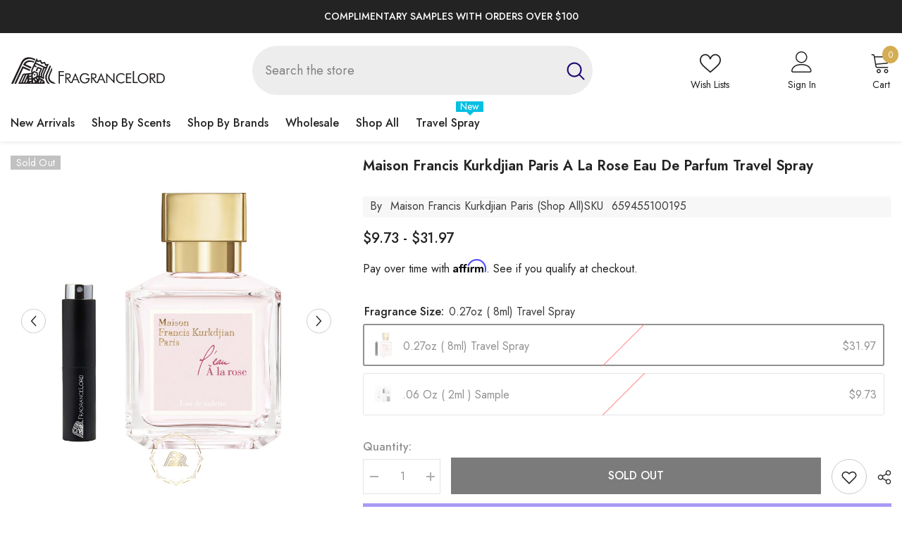

--- FILE ---
content_type: text/html; charset=utf-8
request_url: https://fragrancelord.com/en-ca/products/maison-francis-kurkdjian-paris-a-la-rose-eau-de-parfum-travel-spray-sample
body_size: 143142
content:
<!doctype html><html class="no-js" lang="en">
    <head>
<meta name="viewport" content="width=device-width, initial-scale=1">

<!-- Hyperspeed:326540 -->
<!-- hs-shared_id:5cc1ec68 -->


<style id='hs-critical-css'>br:empty,circle:empty,iframe:empty,img:empty,input:empty,path:empty{display:block}@media (max-width:1024px){.container-1370{padding-left:15px;padding-right:15px}.wrapper-body{padding-bottom:50px}.products-carousel .product .card-action,.products-grid .product .card-action{padding:0 0 15px}.halo-lookbook-popup-mobile{opacity:0;visibility:hidden}.halo-sidebar-header{padding:13px 20px 0}.halo-sidebar-close{top:5px}.halo-sidebar.halo-sidebar-left .halo-sidebar-close{left:5px}.halo-sidebar.halo-sidebar-right .halo-sidebar-close{right:5px}.halo-sidebar.halo-sidebar-left.halo-sidebar_search .halo-sidebar-close{left:auto;right:5px}.halo-sidebar.halo-sidebar-left.halo-sidebar_menu .halo-sidebar-close{position:inherit;top:0;left:auto;right:-15px;background-color:transparent}.halo-sidebar.halo-sidebar-left.halo-sidebar_menu .halo-sidebar-close svg{fill:var(--color-black)}#navigation-mobile .halo-sidebar-close{opacity:0}.header__icon--cart .cart-count-bubble{position:absolute;right:-12px;top:-8px}.search-modal__form{background-color:#fafafa;border-bottom:1px solid #e7e7e7}.search-modal__form .search__button{min-width:inherit;text-overflow:unset;padding:1px 10px 4px;border-radius:0;min-height:30px;background:0 0;box-shadow:none;border:0}.search-modal__form .search__input{padding:3px 10px;background-color:transparent;border:0}.search-modal__form .search__button svg{width:20px!important;height:20px!important;position:relative}.menu-heading-mobile{display:flex;justify-content:space-between;align-items:center;padding:6px 20px 3px}.menu-lv-1 .label:before{left:-10px;top:4px;bottom:auto;transform:rotate(270deg)}}@font-face{font-family:JudgemeIcons;src:url("[data-uri]") format("woff");font-weight:400;font-style:normal}@media (max-width:551px){.container,.container-1370{padding-left:10px;padding-right:10px}.products-carousel .product .card-action,.products-grid .product .card-action{padding:0 0 15px}.button{padding-top:7px!important;padding-bottom:7px!important}.field__input,.form-input{padding-top:7px;padding-bottom:7px}}.productView-options{width:auto}@media (max-width:550px){.productView-title{font-size:var(--fontsize-mb-text)}.productView-tab .tabs-contents-horizontal .tab-content .toggle-content:not(.show-mobile){display:none}}@media screen and (max-width:550px){.tab-content .toggle-content.popup-mobile{display:block!important;opacity:0;visibility:hidden;position:fixed;top:0;left:0;right:0;bottom:0;width:100%;height:100%;max-height:100%;display:block;background-color:#fff;z-index:100;transform:translate3d(0,50px,0);padding:0}.toggle-content.popup-mobile .tab-popup-header{padding:10px 20px;box-shadow:0 0 3px #00000036}.toggle-content.popup-mobile .tab-popup-header h5{font-size:14px;font-weight:var(--font-weight-semibold);color:var(--color-text);text-transform:uppercase;margin:0 30px 0 0}.toggle-content.popup-mobile .tab-popup-content{padding:15px 20px 30px;max-height:calc(100vh - 40px);overflow-x:hidden;overflow-y:auto}#halo-product-custom-information .halo-popup-content{max-height:350px;overflow-y:auto}}.footer-block__column .list-menu__item--link{font-family:var(--footer-link-font-family);font-size:var(--footer-link-font-size);font-weight:var(--footer-link-font-weight);text-transform:var(--footer-link-text-transform);line-height:var(--footer-link-line-height);letter-spacing:var(--footer-link-letter-spacing)}@media (max-width:767px){.footer-block__mobile .footer-block__list{display:none;padding-top:0;padding-bottom:10px}}*,:after,:before{box-sizing:inherit}html{box-sizing:border-box;font-size:62.5%;height:100%;-webkit-text-size-adjust:100%;-ms-text-size-adjust:100%;-ms-overflow-style:scrollbar}body{font-family:var(--font-body-family);font-size:var(--font-body-size);font-weight:var(--font-body-weight);line-height:var(--body-line-height);letter-spacing:var(--body-letter-spacing);color:var(--color-text);background:var(--color-background);margin:0 auto;opacity:1;visibility:visible;overflow-x:hidden}.container{display:block;width:100%;position:relative;max-width:100%;padding:0 15px;margin:0 auto}.wrapper-body{padding-bottom:80px}.adaptive_height{display:block;max-width:100%;position:relative;margin:0 auto}.adaptive_height img{display:block;position:absolute;top:0;left:0;height:100%;width:100%;max-width:100%;object-fit:contain;object-position:center center}.adaptive_height img.lazyload{opacity:0}.disable-srollbar::-webkit-scrollbar{display:none}.disable-srollbar::-webkit-scrollbar-track{display:none}.disable-srollbar::-webkit-scrollbar-thumb{display:none}svg{display:inline-block;vertical-align:middle;fill:currentColor;stroke:currentColor;width:1rem;height:1rem}.icon{fill:var(--icon);stroke:transparent}.background-overlay{position:fixed;background-color:#232323cc;top:0;left:0;bottom:0;right:0;display:block!important;z-index:100;opacity:0}.button{display:block;width:100%;font-family:var(--btn-1-font-family);font-size:var(--btn-1-font-size);font-weight:var(--btn-1-font-weight);text-transform:var(--btn-1-text-transform);text-align:var(--btn-1-text-align);letter-spacing:var(--btn-1-letter-spacing);line-height:var(--btn-1-line-height);overflow:hidden;text-overflow:ellipsis;white-space:nowrap;border-radius:var(--btn-1-border-radius);border-style:var(--btn-1-border-style);border-width:var(--btn-1-border-width);min-width:130px;max-width:100%;padding-top:var(--btn-1-padding-top);padding-bottom:var(--btn-1-padding-bottom);padding-left:15px;padding-right:15px;margin:auto;outline:0!important;box-shadow:var(--btn-1-horizontal-length) var(--btn-1-vertical-length) var(--btn-1-blur-radius) var(--btn-1-spread) var(--btn-1-all-bg-opacity) var(--btn-1-inset);position:relative}.button svg{display:inline-block;vertical-align:middle;width:32px;height:32px;margin:0 6px 0 0}.button.button--primary,.button.button-1{background:var(--btn-1-bg);border-color:var(--btn-1-border);color:var(--btn-1-color)}.button.button--primary svg{fill:var(--btn-1-color)}.button.button-2{background:var(--btn-2-bg);border-color:var(--btn-2-border);color:var(--btn-2-color)}.button:disabled,.button[disabled],button:disabled,button[disabled]{opacity:.6}.halo-product-block .product{display:inline-block;vertical-align:top;padding:0 15px}.halo-product-block .products-carousel:not(.slick-initialized)>.product{display:inline-block;vertical-align:top;width:100%}.haloCalculatorShipping{position:relative;margin:0 0 12px;min-height:var(--free-shipping-min-height);padding:0 20px}.haloCalculatorShipping .progress{position:relative;margin:0 0 10px;font-size:0;letter-spacing:0}.haloCalculatorShipping .progress.progress-hidden{display:none}.haloCalculatorShipping .progress .progress_shipping{height:var(--free-shipping-height);background-color:var(--free-shipping-bg);border-radius:var(--free-shipping-border-radius);border:0}.haloCalculatorShipping .progress .progress-meter{position:relative;display:block;width:100%;height:100%;font-size:calc(var(--font-body-size) - 1px);font-weight:var(--font-weight-normal);letter-spacing:0;line-height:calc(var(--free-shipping-height) + 1px);color:var(--color-white)}.haloCalculatorShipping .message{font-size:var(--font-body-size);font-weight:var(--font-weight-normal);letter-spacing:0;line-height:var(--body-line-height);color:var(--free-shipping-color)}.halo-cart-sidebar .halo-sidebar-wrapper{padding-top:13px}.progress-truck-wrapper{position:absolute;right:0;bottom:-2px}.progress-truck-wrapper .icon-shipping-truck{--truck-color:var(--free-shipping-bg);width:calc(var(--free-shipping-height) * 3);height:calc(var(--free-shipping-height) * 3);stroke:#fff}.haloCalculatorShipping .progress-truck-wrapper .icon-shipping-truck .wheel{fill:#fff!important}.list-unstyled{list-style:none;margin:0;padding:0}.visually-hidden{position:absolute!important;overflow:hidden;width:1px;height:1px;margin:-1px;padding:0;border:0;clip:rect(0 0 0 0);word-wrap:normal!important}.clearfix:after{content:"";display:block;clear:both}h1,h2,h3,h4,h5{font-family:var(--font-heading-family);font-style:var(--font-heading-style);font-weight:var(--font-heading-weight);letter-spacing:var(--heading-letter-spacing);line-height:var(--heading-line-height);color:var(--color-text)}h1{font-size:3rem}h2{font-size:2rem;line-height:2.8rem}h3{font-size:1.7rem}h4{font-size:1.5rem}h5{font-size:1.2rem}.hidden{display:none!important}.text-left{text-align:left}.text-center{text-align:center}.capitalize{text-transform:capitalize}:empty{display:none}br:empty,circle:empty,iframe:empty,img:empty,input:empty,path:empty,shopify-payment-terms:empty{display:block}a{color:var(--color-link);border:none;box-shadow:none;text-decoration:none}.link{display:inline-block;vertical-align:top;font-size:var(--font-body-size);font-weight:var(--font-weight-normal);line-height:var(--body-line-height);letter-spacing:var(--body-letter-spacing)}details>*{box-sizing:border-box}img{max-width:100%}summary{list-style:none;position:relative}summary::-webkit-details-marker{display:none}.focus-none{box-shadow:none!important;outline:0!important}.field{display:flex;position:relative;width:100%}label{font-size:var(--font-body-size);font-weight:var(--font-weight-medium);letter-spacing:var(--body-letter-spacing);line-height:var(--body-line-height);text-transform:capitalize;text-align:left;color:var(--form-label)}label em{color:#e95144}.field__label,.form-label{display:block;width:100%;padding:0;margin:0 0 8px}label.hiddenLabels{display:none;border:0;clip:rect(1px,1px,1px,1px);height:1px;overflow:hidden;padding:0;position:absolute;width:1px}input{-webkit-appearance:none;-moz-appearance:none;appearance:none;background:0 0;border-radius:0;min-height:unset;outline-offset:unset}input[type=radio]{display:none;border:0;clip:rect(1px,1px,1px,1px);height:1px;overflow:hidden;padding:0;position:absolute;width:1px;box-sizing:border-box}input[type=number]::-webkit-inner-spin-button,input[type=number]::-webkit-outer-spin-button{-webkit-appearance:auto;-moz-appearance:auto;appearance:auto;margin:0;opacity:1;width:15px;height:auto}.field__input,.form-input{flex-grow:1;display:block;width:100%;height:auto;font-family:var(--font-body-family);font-size:var(--font-body-size);font-weight:var(--font-weight-normal);letter-spacing:var(--body-letter-spacing);line-height:var(--body-line-height);text-align:left;border:1px solid var(--form-input-border);color:var(--form-input-color);background-color:var(--form-input-bg);box-shadow:unset!important;outline:0!important;padding-top:var(--btn-1-padding-top);padding-bottom:var(--btn-1-padding-bottom);padding-left:15px;padding-right:15px;margin:0;overflow:hidden;border-radius:var(--btn-1-border-radius);-webkit-appearance:none;-moz-appearance:none;appearance:none}input.form-input-placeholder::-webkit-input-placeholder{color:var(--form-input-placeholder)}input.form-input-placeholder:-ms-input-placeholder{color:var(--form-input-placeholder)}.field__input::-webkit-search-cancel-button{display:none}.select__select{font-family:var(--font-body-family);font-size:var(--font-body-size);font-weight:var(--font-weight-normal);letter-spacing:var(--body-letter-spacing);line-height:var(--body-line-height);-webkit-appearance:none;appearance:none;background-color:var(--form-input-bg);width:100%;box-sizing:border-box;padding:11px 15px 10px;box-shadow:0 0 0 .1rem var(--form-input-border);border:0;border-radius:var(--btn-1-border-radius);text-align:left;outline:0!important;color:var(--form-input-color);background-image:url("data:image/svg+xml,%3Csvg xmlns='http://www.w3.org/2000/svg' fill='%23000000' viewBox='0 0 24 24'%3E%3Cpath d='M 7 10 L 12 15 L 17 10 Z'/%3E%3C/svg%3E");background-repeat:no-repeat;background-position:right 9px center;background-size:20px 20px;min-height:45px}.modal__toggle{list-style-type:none}.modal__toggle-close{display:none}.modal__toggle-open{display:flex}.modal__content{position:absolute;top:0;left:0;right:0;bottom:0;z-index:1;display:flex;justify-content:center;align-items:center;background:var(--bg-white)}.modal__content:empty{display:none}.cart-count-bubble{position:absolute;top:0;right:0;min-width:23px;min-height:23px;text-align:center;border-radius:50%;font-size:var(--font-body-size);font-weight:var(--font-weight-normal);line-height:22px;letter-spacing:var(--body-letter-spacing);background-color:var(--color-global);color:var(--color-white);letter-spacing:0}.cart-count-bubble .text{display:inherit}.announcement-bar__message{display:inline-block;vertical-align:top;width:100%;padding:2px 0}.announcement-bar__message .message,.announcement-bar__message p{display:flex;align-items:center;justify-content:center;flex-wrap:wrap;padding:5px 15px;position:relative;font-size:var(--font-body-size);font-weight:var(--font-weight-medium);letter-spacing:.05em;line-height:var(--body-line-height);margin:0}.shopify-section-header-sticky{position:sticky;top:0}.header__group .header__icon--cart svg{width:20px;height:20px;margin-right:8px;position:relative;top:-2px}.header__group .cart-count-bubble{margin-left:8px}.header__group .header__icon--wishlist svg{width:19px;height:18px;margin-right:8px}.header__heading{display:block;font-size:0;letter-spacing:0}.header__heading-logo{width:100%}.header__iconItem{display:inline-block;vertical-align:middle}.header__iconItem .header__icon--cart .cart-count-bubble{position:relative}.header__icon--cart *,.header__icon--wishlist *{display:inline-block!important;vertical-align:middle}.cart-text,.customer-links,.wishlist-text{font-size:var(--font-body-size);letter-spacing:var(--body-letter-spacing)}.customer-links{display:inline-block;vertical-align:middle;margin-left:25px}.header__search .search-modal__form{max-width:160px}.header__search .search-modal__form .search__input{padding:3px 10px;background-color:transparent;border:0}.header__search .search-modal__form .search__button{min-width:inherit;text-overflow:unset;padding:1px 10px 4px;border-radius:0;min-height:30px;background:0 0;box-shadow:none;border:0}.header__search .search-modal__form .search__button svg{width:14px;height:14px;position:relative;top:1px}.header-search-close{display:none;background:0 0;border:none}.header__icon{display:inline-block;vertical-align:middle;font-size:0;letter-spacing:0;line-height:1;width:auto;position:relative}.header__icon span{display:flex;align-items:center;justify-content:center;height:100%}.header__icon .icon{display:block}.header__icon .icon-search-1{transform:rotate(-90deg)}.section-header-mobile{z-index:20}.header-mobile{box-shadow:0 1px 3px #0000001a;background:var(--bg-color);padding:var(--p-top) 0 var(--p-bottom);display:block}@media screen and (min-width:1025px){.header{opacity:.01;animation:.55s ease-in forwards slowShow}.section-header-mobile{display:none}}.header-mobile--wrapper{display:flex;flex-wrap:nowrap;align-items:center;justify-content:space-between;grid-gap:min(30px,7%)}.header-mobile__item--logo{display:flex;width:auto;flex:1;justify-content:center}.header-mobile--icon{display:flex;align-items:center;width:auto;min-height:50px}.header-mobile__item--cart{padding-right:10px}.header-mobile--icon.item__mobile--hamburger{margin-right:3px}.header-mobile--icon .header__icon--account svg:not(.user-circle){width:22px;height:22px}.header-mobile--icon .header__icon--cart svg{width:22px;height:22px}.header-mobile--icon .header__heading-link,.header-mobile--icon .header__heading-logo{text-align:center}.header-mobile__item .icon{fill:var(--i-color)}.header-mobile__item .header__icon--cart .cart-count-bubble{color:var(--color-bubble);background-color:var(--bg-bubble);display:flex!important;align-items:center;justify-content:center}.header-mobile__item--search .modal__toggle-close{display:none}.mobileMenu-toggle{width:24px;height:24px;font-size:0;overflow:hidden;position:relative;z-index:1;outline:0;box-shadow:none;display:block;padding:0;background:0 0;border:none}.mobileMenu-toggle__Icon,.mobileMenu-toggle__Icon:after,.mobileMenu-toggle__Icon:before{content:"";display:block;height:2px;width:100%;position:absolute;transform:rotate(0)}.mobileMenu-toggle__Icon{top:50%;width:100%;transform:translateY(-50%)}.mobileMenu-toggle__Icon:before{top:-8px}.mobileMenu-toggle__Icon:after{bottom:-8px}.mobileMenu-toggle__Icon,.mobileMenu-toggle__Icon:after,.mobileMenu-toggle__Icon:before{background-color:var(--i-color)}.halo-lookbook-popup{position:absolute;width:200px;max-width:100%;display:none;z-index:5}.halo-lookbook-popup .halo-popup-wrapper.style-1{position:relative;-webkit-box-shadow:0 1px 4px rgb(0 0 0 / 15%);-moz-box-shadow:0 1px 4px rgba(0,0,0,.15);box-shadow:0 1px 4px #00000026}.halo-lookbook-popup .halo-popup-wrapper.style-1{padding:18px 18px 7px;background-color:#fff;border:1px solid #fbfbfb;-moz-border-radius:1px;-webkit-border-radius:1px;-ms-border-radius:1px;-o-border-radius:1px;border-radius:1px}:root{--lookbook-style-2-border-radius:.5rem}.halo-popup{display:block;position:fixed;top:50%;left:50%;height:auto;z-index:102;width:100%;max-width:calc(100% - 30px);opacity:0;visibility:hidden;background-color:var(--bg-white);box-shadow:0 6px 27px #0003;transform:translate3d(calc(-50% - 10px),-50%,0)}.halo-popup-wrapper{position:relative;padding:30px}.halo-popup-header{margin:0 0 25px;padding:21px 0 0}.halo-popup-close{display:block;position:absolute;top:-15px;right:-15px;width:30px;height:30px;line-height:1;font-size:0;letter-spacing:0;background:var(--bg-black);text-align:center;padding:7px;border:none}.halo-popup-close svg{width:100%;height:100%;fill:var(--color-white)}.halo-popup-title{font-size:var(--font-heading-size);overflow:hidden;white-space:normal;display:-webkit-box;-webkit-line-clamp:1;text-overflow:ellipsis;-webkit-box-orient:vertical;text-transform:uppercase;margin:0;padding:0}.halo-popup-scroll{position:relative;overflow-x:hidden;overflow-y:auto;max-height:80vh;webkit-overflow-scrolling:touch}.halo-sidebar{position:fixed;top:0;bottom:0;padding:0;height:100%;z-index:101;max-width:calc(100vw - 40px);width:100%;opacity:1;visibility:hidden;background-color:var(--bg-white)}.halo-sidebar-header{position:relative;padding:24px 20px 0;background-color:#fff}.halo-sidebar-header .title{display:block;font-size:calc(var(--font-body-size) + 4px);font-style:var(--font-heading-style);font-weight:var(--font-weight-semibold);letter-spacing:var(--body-letter-spacing);line-height:var(--body-line-height);color:var(--color-text);text-transform:capitalize}.halo-sidebar-close{position:absolute;top:16px;width:40px;height:40px;font-size:0;z-index:10;line-height:1;display:flex;align-items:center;justify-content:center;text-align:center;background-color:transparent;border:none;padding:0}.halo-sidebar-close svg{display:block;width:18px;height:18px;fill:var(--color-text);stroke:transparent}.halo-sidebar-wrapper{height:100%;position:relative;overflow-x:hidden;overflow-y:auto;padding:0 0 70px}.halo-cart-sidebar .halo-sidebar-wrapper{overflow:hidden}.halo-sidebar.halo-sidebar-left{left:0;transform:translate3d(-101%,0,0)}.halo-sidebar.halo-sidebar-right{right:0;transform:translate3d(101%,0,0)}.halo-sidebar.halo-sidebar-left .halo-sidebar-close{left:20px}.halo-sidebar.halo-sidebar-right .halo-sidebar-close{right:20px}.header__inline-menu{display:block;grid-area:navigation}.list-menu{display:block;list-style:none;padding:0;margin:0;font-size:0;letter-spacing:0}.menu-lv-item{display:inline-block;vertical-align:top;position:relative}.menu-lv-2{width:100%;padding:0 20px 0 0}.menu-lv-item>a{display:block;position:relative}.menu-lv-1__action{padding:11px 20px 12px}.menu-lv-1__action{font-family:var(--font-menu-lv1-family);font-size:var(--font-menu-lv1-size);font-weight:var(--font-menu-lv1-weight);line-height:var(--menu-lv1-line-height);letter-spacing:var(--menu-lv1-letter-spacing);text-transform:var(--menu-lv1-text-transform)}.menu-lv-1__action .text{text-decoration-thickness:.2rem!important}.menu-lv-1 .label{display:inline-block;vertical-align:middle;position:absolute;right:7px;top:-9px;font-size:calc(var(--font-body-size) - 2px);font-weight:var(--font-weight-normal);letter-spacing:0;line-height:15px;height:15px;padding:0 6px;text-transform:capitalize;text-align:center;border-radius:1px}.menu-lv-1 .label:before{content:"";position:absolute;left:50%;bottom:-9px;transform:translate(-50%) rotate(180deg);border:5px solid transparent}.menu-lv-item.menu-lv-1 .icon-dropdown{display:none}.menu-lv-item:last-child>a{border-bottom:none}.menu-lv-item .icon{display:block;position:absolute;height:10px;width:10px;top:50%;right:0;transform:translateY(-50%)}.menu-lv-item.has-megamenu{position:static}.products-grid{display:block;position:relative;margin:0 -15px;font-size:0;letter-spacing:0}.products-grid .product{display:inline-block;vertical-align:top;width:100%;padding:0 15px;margin-top:30px}.products-grid .product:first-child{margin-top:0}.slick-slider img{visibility:visible!important}.slick-slide img{margin-left:auto;margin-right:auto}.halo-lookbook-popup-mobile{--lookbook-mobile-duraton:.5s;position:fixed;top:0;right:0;bottom:0;left:0;background-color:transparent;z-index:100}.halo-video-popup .halo-popup-close{z-index:9}.halo-video-popup .halo-popup-wrapper{padding:0}.halo-video-popup .halo-popup-header{margin:0;padding:0}.site-nav-mobile.nav-account{--icon-size:20px;padding-top:0!important;padding-bottom:0!important}.site-nav-mobile.nav-account .icon-wrapper{width:calc(var(--icon-size) + 5px);height:var(--icon-size)}.site-nav-mobile.nav-account .last-link{border-bottom:1px solid #e6e6e6}.site-nav-mobile.nav-account .header__icon,.site-nav-mobile.nav-account .header__link--account{padding:15px 20px!important;border-top:1px solid #e6e6e6}.site-nav-mobile.nav-account .header__link--account .title{position:relative;top:1px}.site-nav-mobile.nav-account .header__icon .title,.site-nav-mobile.nav-account .header__link--account .title{margin-left:5px!important}.site-nav-mobile.nav-account .customer-links .icon-wrapper svg,.site-nav-mobile.nav-account .header__icon .icon-wrapper .icon-wishlist{width:var(--icon-size);height:var(--icon-size);fill:var(--color-text)}.site-nav-mobile.nav-account .customer-links .customer_register_link .icon-wrapper svg{width:18px;height:18px}.site-nav-mobile.nav-account .customer-links .icon-wrapper .icon-account path{width:var(--icon-size);height:var(--icon-size);transform:scale(1.2);transform-origin:center center}.site-nav-mobile.nav-account .wrapper-links{padding-top:7px;padding-bottom:10px}@media (max-width:1024px){.container-1370{padding-left:15px;padding-right:15px}.wrapper-body{padding-bottom:50px}.halo-product-block .products-carousel .product{padding:0 8px}.products-carousel .product .card-action,.products-grid .product .card-action{padding:0 0 15px}.halo-popup-wrapper-mobile{position:absolute;bottom:0;left:0;height:max-content;max-height:85%;width:100%;background-color:#fff;transform:translateY(100%)}.halo-lookbook-popup-mobile{opacity:0;visibility:hidden}.halo-lookbook-popup-mobile .halo-popup-wrapper-mobile .halo-popup-container-mobile{display:flex;align-items:stretch;justify-content:start;gap:10px}.halo-popup-wrapper-mobile .close-modal{position:absolute;right:10px;background:0 0;border:none;padding:0}.mobile-popup-header{width:100%;padding:10px;margin:0;border-bottom:1px solid rgba(0,0,0,.2);display:block;text-align:center;color:var(--text-color);font-size:var(--font-heading-size);line-height:var(--heading-line-height);letter-spacing:var(--heading-letter-spacing);font-weight:var(--font-weight-medium);position:relative;display:flex;justify-content:center;align-items:center;text-transform:uppercase}.halo-popup-wrapper-mobile .halo-popup-container-mobile{display:flex;justify-content:center;align-items:start;gap:10px;padding:10px}.halo-popup-wrapper-mobile .scroll-snap-mobile{padding:0;overflow-x:scroll}.halo-lookbook-popup-mobile .close-modal svg{width:16px;height:16px}.halo-sidebar-header{padding:13px 20px 0}.halo-sidebar-close{top:5px}.halo-sidebar.halo-sidebar-left .halo-sidebar-close{left:5px}.halo-sidebar.halo-sidebar-right .halo-sidebar-close{right:5px}.halo-sidebar.halo-sidebar-left.halo-sidebar_search .halo-sidebar-close{left:auto;right:5px}.halo-sidebar.halo-sidebar-left.halo-sidebar_menu .halo-sidebar-close{position:inherit;top:0;left:auto;right:-15px;background-color:transparent}.halo-sidebar.halo-sidebar-left.halo-sidebar_menu .halo-sidebar-close svg{fill:var(--color-black)}#navigation-mobile .halo-sidebar-close{opacity:0}.header__icon--cart .cart-count-bubble{position:absolute;right:-12px;top:-8px}.search-modal__form{background-color:#fafafa;border-bottom:1px solid #e7e7e7}.search-modal__form .search__button{min-width:inherit;text-overflow:unset;padding:1px 10px 4px;border-radius:0;min-height:30px;background:0 0;box-shadow:none;border:0}.search-modal__form .search__input{padding:3px 10px;background-color:transparent;border:0}.search-modal__form .search__button svg{width:20px!important;height:20px!important;position:relative}.menu-heading-mobile{display:flex;justify-content:space-between;align-items:center;padding:6px 20px 3px}.menu-lv-1 .label:before{left:-10px;top:4px;bottom:auto;transform:rotate(270deg)}}@media (max-width:992px){.scroll-snap-mobile{-webkit-flex-wrap:nowrap;-moz-flex-wrap:nowrap;-ms-flex-wrap:nowrap;flex-wrap:nowrap;overflow-x:auto;padding:0 0 0 15px;margin-left:0;align-items:center;scroll-snap-type:x mandatory}}@media (max-width:767px){.halo-lookbook-popup{left:0;right:0;margin:20px auto;width:275px;max-width:-moz-calc(100vw - 30px);max-width:-webkit-calc(100vw - 30px);max-width:-ms-calc(100vw - 30px);max-width:calc(100vw - 30px)}.halo-lookbook-popup .halo-popup-wrapper{padding:10px 12px}}@media (max-width:551px){.container,.container-1370{padding-left:10px;padding-right:10px}.scroll-snap-mobile{padding:0 0 0 10px;margin-left:0}.halo-product-block .products-carousel .product{padding:0 5px}.products-carousel .product .card-action,.products-grid .product .card-action{padding:0 0 15px}.button{padding-top:7px!important;padding-bottom:7px!important}.field__input,.form-input{padding-top:7px;padding-bottom:7px}.product-card-layout-07 .products-grid .product .card-action{padding-bottom:0}}@media (min-width:321px){.products-grid.column-4 .product{width:50%}.products-grid.column-4 .product:nth-child(-n+2){margin-top:0}}@media (min-width:375px){.halo-product-block .products-carousel:not(.slick-initialized)>.product{width:50%}}@media (min-width:551px){.halo-popup-header{padding-top:3px}.halo-popup.customPopup-small{max-width:470px}.halo-sidebar{max-width:370px}.halo-sidebar.halo-cart-sidebar{max-width:420px}}@media only screen and (min-width:750px){h1{font-size:4rem}h2{font-size:2.4rem}h3{font-size:1.8rem}h5{font-size:1.3rem}}@media (min-width:768px){.halo-popup{max-width:720px}.products-grid.column-4 .product{width:33.3333333%;margin-top:50px}.products-grid.column-4 .product:nth-child(-n+3){margin-top:0}.halo-product-block .products-carousel:not(.slick-initialized)>.product{width:33.3333333%}}@media (min-width:992px){.halo-product-block .products-carousel:not(.slick-initialized)>.product{width:25%}}@media (min-width:1025px){.container{max-width:1200px;padding-left:15px;padding-right:15px}.container-1370{max-width:1400px;padding-left:15px;padding-right:15px;margin-left:auto;margin-right:auto}.has-megamenu .container{max-width:var(--container_size)!important;padding-left:15px!important;padding-right:15px!important}.body-custom-width .wrapper-body .container{max-width:var(--body-custom-width-container);padding-left:15px;padding-right:15px}.products-carousel.column-4:not(.slick-slider) .product:nth-child(n+5){display:none}.custom-scrollbar::-webkit-scrollbar-track{background-color:#f4f4f4}.custom-scrollbar::-webkit-scrollbar{width:5px;background-color:#f4f4f4}.custom-scrollbar::-webkit-scrollbar-thumb{background-color:var(--color-background-30)}.halo-popup.customPopup-large{max-width:1000px}.halo-popup.halo-edit-cart-popup.customPopup-large{max-width:840px}.halo-popup.halo-quick-view-popup.customPopup-large{max-width:1020px}.halo-sidebar-header{padding-left:30px;padding-right:30px}.products-grid.column-4 .product{width:25%}.products-grid.column-4 .product:nth-child(-n+4){margin-top:0}.halo-product-block .products-carousel.column-4:not(.slick-initialized)>.product{width:25%}.haloCalculatorShipping{padding:0 30px}#halo-auth-sidebar .halo-sidebar-header,#halo-auth-sidebar .halo-sidebar-wrapper,#halo-cart-sidebar .halo-sidebar-header,#halo-cart-sidebar .previewCart-wrapper,#halo-cart-sidebar .previewCartMessage{transform:translate(calc(var(--sidebar-content-distance) * 1));opacity:0}#navigation-mobile .halo-sidebar-wrapper,#search-form-mobile .halo-sidebar-header,#search-form-mobile .header__search-full{transform:translate(calc(var(--sidebar-content-distance) * -1));opacity:0}.halo-popup-wrapper-mobile{display:none}.card-action{opacity:0;visibility:hidden}}@media (min-width:1280px){.halo-lookbook-popup .halo-popup-wrapper{max-height:366px}}@keyframes fadeInUp{0%{opacity:0;-webkit-transform:translate3d(0,50%,0);transform:translate3d(0,50%,0)}to{opacity:1;-webkit-transform:none;transform:none}}@-webkit-keyframes shimmer{0%{background-position:-100% 0}to{background-position:100% 0}}@keyframes shimmer{0%{background-position:-1200px 0}to{background-position:1200px 0}}@keyframes slowShow{0%{opacity:.01}to{opacity:1}}.product-item{position:relative;letter-spacing:0;font-size:0}.product-item>.card{font-size:var(--font-body-size)}.card{position:relative}.card-product{position:relative;z-index:1}.card-media{display:block;position:relative;overflow:hidden}.card-media>img{display:block;position:absolute;top:0;left:0;height:100%;width:100%;max-width:100%;object-fit:var(--product-cart-image-fit);object-position:center center}.card-media>img.lazyload{opacity:0}.card-information{padding:15px 0 0}.card-information__group{margin:0 0 1px}.card-vendor{overflow:hidden;white-space:normal;display:-webkit-box;-webkit-line-clamp:1;text-overflow:ellipsis;-webkit-box-orient:vertical;font-family:var(--product-vendor-font);font-size:var(--product-vendor-font-size);font-weight:var(--product-vendor-font-weight);font-style:var(--product-vendor-font-style);color:var(--product-vendor-color);line-height:var(--product-vendor-line-height);letter-spacing:var(--product-vendor-letter-spacing);text-transform:var(--product-vendor-text-transform);width:100%;margin-bottom:var(--product-vendor-margin-bottom);margin-top:var(--product-vendor-margin-top)}.card-vendor a{font-size:inherit;font-weight:inherit;color:inherit;line-height:inherit;letter-spacing:inherit}.card-title{font-family:var(--product-title-font);font-size:var(--product-title-font-size);font-weight:var(--product-title-font-weight);line-height:var(--product-title-line-height);letter-spacing:var(--product-title-letter-spacing);text-transform:var(--product-title-text-transform);color:var(--product-title-color);display:block;margin:0 0 var(--product-title-margin-bottom) 0}.card-title-ellipsis{overflow:hidden;white-space:normal;display:-webkit-box;-webkit-line-clamp:var(--product-title-line-text);text-overflow:ellipsis;-webkit-box-orient:vertical}.card-price{font-weight:var(--font-weight-bold);letter-spacing:0;margin-top:var(--product-price-margin-top);margin-bottom:var(--product-price-margin-bottom)}.card-action{position:absolute;bottom:0;width:100%;padding:0;background:0 0;z-index:10;margin:0;transform:translate3d(0,15px,0)}.price{justify-content:center}.card-action .button{font-family:var(--btn-3-font-family);font-size:var(--btn-3-font-size);font-weight:var(--btn-3-font-weight);text-transform:var(--btn-3-text-transform);text-align:var(--btn-3-text-align);letter-spacing:var(--btn-3-letter-spacing);line-height:var(--btn-3-line-height);border-radius:var(--btn-3-border-radius);border-style:var(--btn-3-border-style);border-width:var(--btn-3-border-width);padding-top:var(--btn-3-padding-top);padding-bottom:var(--btn-3-padding-bottom);background:var(--product-action-bg);color:var(--product-action-color);border-color:var(--product-action-border);box-shadow:var(--btn-3-horizontal-length) var(--btn-3-vertical-length) var(--btn-3-blur-radius) var(--btn-3-spread) var(--btn-3-all-bg-opacity) var(--btn-3-inset)}.card-swatch{font-size:0;letter-spacing:0}.card-price.animated-loading .price,.card-title.animated-loading .text{opacity:0;visibility:hidden}.card-information__wrapper.text-center .card-price{display:flex;justify-content:center}.card-information__wrapper.text-center .card-information__group{justify-content:center}.style_2_text_color_varriant .card-title-ellipsis{position:relative}@media (max-width:1024px){.product-card-layout-07 .product-item .card-action{position:relative;padding-top:0!important;padding-bottom:5px!important;transform:translate3d(0,10px,0)}.style_2_text_color_varriant .card-title-ellipsis{padding-right:0}}@media (min-width:551px){.card-information__group{display:flex;align-items:center;justify-content:space-between}.card-information__group .card-vendor{width:calc(100% - 85px)}.card-information__group-2 .card-vendor{width:100%}.card-information__wrapper.text-center .card-information__group-2{justify-content:center}}.show_image_loading .card-media.animated-loading{background:var(--bg-planceholder)}.animated-loading{animation-duration:2.25s;animation-fill-mode:forwards;animation-iteration-count:inherit;animation-name:shimmer;animation-timing-function:linear;border:none!important;border-radius:0!important;background:var(--bg-planceholder);background:linear-gradient(to right,var(--bg-planceholder) 4%,#f1f2f3 25%,var(--bg-planceholder) 36%);background-size:2000px 100%}.card:not(.ajax-loaded) .animated-loading{animation-iteration-count:infinite}.animated-loading>span{opacity:0!important}.product-item--loadingNoInfo .card-price .price,.product-item--loadingNoInfo .card-title .text,.product-item--loadingNoInfo .card-vendor{opacity:0;visibility:hidden}.slick-slider{position:relative;display:block;box-sizing:border-box;-webkit-touch-callout:none;-ms-touch-action:pan-y;touch-action:pan-y}.slick-list{position:relative;display:block;overflow:hidden;margin:0;padding:0}.slick-slider .slick-list,.slick-slider .slick-track{-webkit-transform:translate3d(0,0,0);-moz-transform:translate3d(0,0,0);-ms-transform:translate3d(0,0,0);-o-transform:translate3d(0,0,0);transform:translate3d(0,0,0)}.slick-track{position:relative;top:0;left:0;display:block;margin-left:auto;margin-right:auto}.slick-track:after,.slick-track:before{display:table;content:''}.slick-track:after{clear:both}.slick-slide{display:none;float:left;height:100%;min-height:1px}.slick-slide img{display:block}.slick-initialized .slick-slide{display:block}.product-card-layout-07 .card-action{padding-top:0;padding-bottom:0}@media (max-width:1024px){.product-card-layout-07 .card-information{margin-top:15px}.product-card-layout-07 .card-action{transform:unset;z-index:2!important}}@media (max-width:768px){.product-card-layout-07 .card-information{margin-top:10px}}.search-modal{display:block;opacity:0;padding:0;bottom:auto;min-height:auto}.search-modal__form .search__input{border-right:none}.search-modal__form .search__button{width:auto;min-width:45px;padding:10px}.search-modal__form .search__button svg{width:auto;height:auto;margin-right:0}.search-modal__form .search__button .icon-search-1{transform:rotate(-90deg)}details[open]>.search-modal{opacity:1}input::-webkit-search-decoration{-webkit-appearance:none}.halo-sidebar_search .halo-sidebar-wrapper{padding:25px 20px 140px}.halo-sidebar_search .halo-sidebar-wrapper .search-modal{position:relative;width:100%;box-shadow:none;padding:5px 0}@media (max-width:551px){.search-modal__form .search__button{padding:10px!important}}@media (min-width:1025px){.halo-sidebar.halo-sidebar_search{left:auto;right:-101%}.search-modal__form{max-width:47.8rem}}.predictive-search__item-content{grid-area:product-content;display:flex;flex-direction:column}.predictive-search__image{grid-area:product-image;object-fit:contain;font-family:"object-fit: contain"}.jdgm-widget.jdgm-widget{display:block}.jdgm-widget .jdgm-temp-hidden{display:block}.jdgm-divider-top{margin-top:16px;padding-top:16px;border-top:1px solid #eee}.jdgm-rev__br:empty{display:block}.jdgm-paginate{width:100%;padding-top:16px;text-align:center}.jdgm-paginate a:empty{display:inline-block}.jdgm-paginate__page{display:inline-block;line-height:1;padding:4px 8px;vertical-align:middle}.jdgm-paginate__page.jdgm-curt{font-weight:700;font-size:150%}.jdgm-paginate__last-page,.jdgm-paginate__next-page{font-family:JudgemeIcons!important;font-weight:700;font-size:110%;padding:4px}.jdgm-paginate__last-page:before{content:"\e006"}.jdgm-paginate__next-page:before{content:"\e003"}@media all and (max-width:767px){.jdgm-paginate__page{margin:2px 4px;min-width:36px}}.jdgm-star{font-family:JudgemeStar!important}.jdgm-rev-widg{padding:24px;border:1px solid #eee;margin-top:24px;margin-bottom:24px}.jdgm-rev-widg.jdgm-rev-widg{display:block;clear:both}.jdgm-rev-widg__body{position:relative}.jdgm-rev-widg__header:after{display:block;content:"";clear:both}.jdgm-rev-widg__title{margin-bottom:8px}.jdgm-rev-widg__summary{float:left}.jdgm-write-rev-link{border:1px solid currentColor;padding:5px 10px;text-align:center;display:inline-block}.jdgm-rev-widg__sort-wrapper{clear:both}.jdgm-rev-widg__paginate-spinner-wrapper{display:none;margin-top:16px;padding-top:24px;border-top:1px solid #eee}@media only screen and (max-width:767px){.jdgm-write-rev-link{width:100%;margin-bottom:16px;display:block;margin-left:0}}.jdgm-histogram{float:left;padding:4px 16px;margin:0 24px;font-size:12px;border-left:1px solid #eee;border-right:1px solid #eee}.jdgm-histogram__row{height:16px;line-height:16px;margin-bottom:5px;white-space:nowrap}.jdgm-histogram__row:last-of-type{margin-bottom:0}.jdgm-histogram__clear-filter{display:none;margin-top:8px;font-size:14px}.jdgm-histogram__star{display:inline-block;vertical-align:middle}.jdgm-histogram__star .jdgm-star{font-size:14px;font-weight:400;line-height:16px;vertical-align:middle}.jdgm-histogram__bar{position:relative;display:inline-block;width:120px;height:100%;margin:0 2px 0 4px;vertical-align:middle;box-shadow:inset 0 0 1px #666}.jdgm-histogram__bar:after{content:' ';display:block;position:absolute;top:0;left:0;height:100%;width:0;background:#fbcd0a;opacity:.3}.jdgm-histogram__bar-content{height:100%;font-size:9px;line-height:16px;background:#fbcd0a;box-shadow:inset 0 0 1px #888}.jdgm-histogram__percentage{display:inline-block;width:32px;vertical-align:middle}.jdgm-histogram__frequency{display:inline-block;margin-left:3px;vertical-align:middle}@media only screen and (max-width:768px){.jdgm-histogram{width:100%;margin:16px 0 4px;padding:0;border:none}.jdgm-histogram .jdgm-histogram__row{height:18px;line-height:18px;margin-bottom:12px}.jdgm-histogram .jdgm-star{font-size:16px;line-height:18px}.jdgm-histogram .jdgm-histogram__bar-content{line-height:18px}}@media only screen and (max-width:320px){.jdgm-histogram__bar{width:80px}.jdgm-histogram__star .jdgm-star{padding-right:2px!important}.jdgm-histogram__star .jdgm-star:last-of-type{padding-right:0!important}}.jdgm-rev{position:relative;overflow:hidden;border-top:1px solid #eee;padding-top:16px;margin-top:16px}.jdgm-rev .jdgm-rev__icon:after{display:none}.jdgm-rev[data-verified-buyer=true] .jdgm-rev__icon:not(.jdgm--loading):after{font-family:JudgemeIcons;display:block;position:absolute;bottom:0;right:0;font-size:9px;font-weight:700;border-radius:50%;width:16px;height:16px;line-height:15px;border:1px solid #fff;text-align:center}.jdgm-rev__header{margin-bottom:5px}.jdgm-rev__header:after{display:block;content:' ';clear:both}.jdgm-rev__icon{position:relative;float:left;width:3.2em;height:3.2em;line-height:3.2em;margin-right:12px;text-align:center;border-radius:50%;color:#333;background-color:#e9e9e9}.jdgm-rev__author-wrapper{font-weight:700;vertical-align:middle}.jdgm-rev__author{vertical-align:middle}.jdgm-rev__timestamp{margin-left:4px}.jdgm-rev__timestamp+.jdgm-rev__br{padding-bottom:1px}.jdgm-rev__timestamp.jdgm-spinner{display:inline-block;width:18px;height:18px;vertical-align:middle;font-size:0;color:transparent;border-width:2px;border-left-color:#aaa}.jdgm-rev__title{display:block;font-size:110%}.jdgm-rev__location{opacity:.35;vertical-align:middle}.jdgm-rev__source{opacity:.35;vertical-align:middle;font-weight:400}.jdgm-rev__body>p{margin-bottom:16px}.jdgm-rev__body>p:last-of-type{margin-bottom:0}.jdgm-rev__reply{padding:0 16px;border-left:3px solid #ddd;background:#f2f2f2}.jdgm-rev__replier-wrapper{margin:16px 0 0;padding-top:8px}.jdgm-rev__reply-content{margin:0;padding-bottom:8px}.jdgm-rev__actions:after{content:'';display:block;clear:both}.jdgm-rev__social{float:left}.jdgm-rev__votes{float:right}.jdgm-rev__buyer-badge{display:none;padding:3px 7px;font-size:11px;line-height:1;vertical-align:middle}.jdgm-rev__pics{font-size:0;white-space:nowrap;height:auto;overflow:auto;-webkit-overflow-scrolling:touch}.jdgm-rev__vids{overflow:auto;white-space:nowrap}.ef__product-option-root{--ef-foreground-color:var(--color-foreground, 0, 0, 0);--ef-background-color:var(--color-background, 255, 255, 255);--ef-border-width:var(--inputs-border-width, 1px);--ef-border-opacity:var(--inputs-border-opacity, 0.1);--ef-border-color:var(--colorBorder, 0, 0, 0)}.section-header-single-line{position:relative;z-index:21}.header-single-line{background:var(--bg-color);padding-top:var(--padding-top);padding-bottom:var(--padding-bottom)}.header-single-line__content{display:flex;flex-wrap:nowrap;align-items:center;justify-content:space-between}.header-single-line .header__group{display:flex;justify-content:flex-end;align-items:center}.header-single-line .search_details .search-modal__form{background-color:var(--bg-search-color)}.header-single-line .search_details .search-modal__form .search__input{color:var(--search-color)}.header-single-line .search_details .search-modal__form .search__input::-webkit-input-placeholder{color:var(--search-color)}.header-single-line .search_details .search-modal__form .search__input::-moz-placeholder{color:var(--search-color)}.header-single-line .search_details .search-modal__form .search__input:-ms-input-placeholder{color:var(--search-color)}.header-single-line .search_details .search-modal__form .search__input:-moz-placeholder{color:var(--search-color)}.header-single-line .header-single-line__content .header__search .search-modal__form{border-radius:var(--search-border-radius)}.header-single-line .header__icon .icon{fill:var(--color)}.header-single-line__item .cart-text,.header-single-line__item .customer-links,.header-single-line__item .wishlist-text{color:var(--color)}.header-single-line__item .cart-count-bubble{background-color:var(--cart-bg-item);color:var(--cart-color-item)}.header-single-line__item .cart-count-bubble .text{font-size:var(--cart-item-font-size)}.header-single-line .header__icon--cart .cart-count-bubble{position:absolute;top:-8px;right:-10px;line-height:23px;margin:0}.header-single-line .header__icon{text-align:center}.header-single-line .customer-links{margin-left:0}.header-single-line .header__icon--wishlist svg{width:30px;height:30px;margin:0;position:relative;top:2px}.header-single-line .header__icon--account svg{width:30px;height:30px;display:inline-block}.header-single-line .header__icon--cart svg{width:30px;height:30px;margin:0;position:relative;top:1px}.header-single-line .header__icon>span{text-transform:var(--header-text-transform);font-size:max(calc(var(--font-body-size) - 2px),14px);font-weight:var(--font-weight-normal);display:block!important;height:auto;margin-top:10px}.header-single-line__content .header__search .search-modal__form{max-width:100%;border-radius:5px}.header-single-line__content .header__search .search-modal__form .search__input{font-size:calc(var(--font-body-size) + 2px);width:calc(100% - 50px);padding:10px 18px}.header-single-line__content .header__search .search-modal__form .search__button{padding:11px 12px;min-height:48px}.header-single-line__content .header__search .search-modal__form .search__button svg{width:28px;height:26px;transform:none}.header-single-line__item--search .header__iconItem{display:block}.announcement-bar__message .message,.announcement-bar__message p{letter-spacing:0}@media (max-width:551px){.announcement-bar__message .message{padding:5px 0}.announcement-bar__message .message,.announcement-bar__message p{font-size:13px!important;font-weight:var(--font-weight-normal)}}@media (min-width:1025px){.header-single-line__item .header__logo img{width:var(--logo-width)}.header-single-line__item .search_details .search-modal__form .search__button{color:var(--search-icon-color)}.header-single-line__item{margin-left:35px}.header-single-line .header-single-line__item:first-child{margin-left:0}.header-single-line .header-single-line__item:last-child{margin-right:0}.header-single-line__item--logo{width:var(--logo-width);min-width:265px}.header-single-line__item--search{width:calc(100% - 767px);margin-right:50px}.header-single-line__item--wishlist{width:67px}.header-single-line__item--customer{width:45px}.header-single-line__item--cart{width:30px}.announcement-bar__message{padding:5px 0}}.menu-dropdown{max-height:70vh;visibility:hidden;box-shadow:0 6px 27px #0003;background-color:var(--bg-white)}.menu-dropdown__wrapper{padding:25px 0 12px;margin:0 -15px}.menu-dropdown__column{font-size:0;letter-spacing:0}.menu-dropdown__column .site-nav{padding:0 15px;margin-bottom:24px}.menu-dropdown__block{margin:20px 0 0}.menu-dropdown__block--title{font-family:var(--font-mega-menu-lv2-family);font-size:var(--font-mega-menu-lv2-size);font-weight:var(--font-mega-menu-lv2-weight);font-style:var(--font-mega-menu-lv2-style);line-height:var(--mega-menu-lv2-line-height);letter-spacing:var(--mega-menu-lv2-letter-spacing);text-transform:var(--mega-menu-lv2-text-transform);margin:0 0 12px}.azbrandsTable{font-size:0;letter-spacing:0}.azbrandsTable li{display:inline-block;vertical-align:top;width:28px;text-align:left;margin-bottom:2px}.azbrandsTable .link{padding:1px 0;letter-spacing:0;text-transform:capitalize;opacity:.5;font-weight:var(--font-weight-medium);font-size:var(--font-mega-menu-lv3-size)}.azbrandsTable .link.is-active{opacity:1}.azbrandsTable li:first-child{margin-left:0}.nazbrandsLink{min-width:120px;margin-top:8px}.nazbrandsLink .link{padding:6px 0;text-underline-offset:.3rem;letter-spacing:.02em;font-size:var(--font-mega-menu-lv2-size)}.site-nav-title{font-family:var(--font-mega-menu-lv2-family);font-size:var(--font-mega-menu-lv2-size);font-weight:var(--font-mega-menu-lv2-weight);font-style:var(--font-mega-menu-lv2-style);line-height:var(--mega-menu-lv2-line-height);letter-spacing:var(--mega-menu-lv2-letter-spacing);text-transform:var(--mega-menu-lv2-text-transform);margin:0 0 7px}.site-nav-banner{margin:0 -15px}.site-nav-banner--item{padding:0 15px}.menu-dropdown__column-6 .site-nav{width:16.666666%}.megamenu_style_5 .menu-dropdown__product .card-action{display:none}.style_2_text_color_varriant .menu-dropdown__product .card-title-ellipsis{padding-right:0}.site-nav-banner .menu-dropdown__product .card .card-information{padding:20px 0}@media (max-width:1024px){.section-header-single-line{display:none}.header__icon--cart .cart-count-bubble{top:-10px}.section-header-navigation:not(.section-header-nav-multi-site){display:none}.site-nav-banner--item{margin-top:20px}.megamenu_style_5 .menu-dropdown__product .products-grid .product{margin-top:0}.megamenu_style_5 .menu-dropdown__product{padding-bottom:40px}.megamenu_style_5 .site-nav-banner{overflow:hidden!important}}@media (min-width:1025px){.header-navigation>.container{gap:30px}.header-navigation .main-menu>.container{padding-left:0;padding-right:0}.menu-lv-1__action>.label{top:var(--menu_top_spacing_sticky)}.shopify-section+.shopify-section:not(.scrolled-past-header) .menu-lv-1__action>.label{top:-19px}.main-menu--wrapper .list-menu--inline{padding-top:var(--menu_top_spacing)}.main-menu-hasLabel .main-menu--wrapper .list-menu--inline{padding-top:max(22px,var(--menu_top_spacing))}.main-menu--wrapper>.header__inline-menu>.list-menu{margin-left:var(--menu_margin_left);margin-right:var(--menu_margin_left)}.has-megamenu .menu-dropdown{background:var(--bg_mega_menu);z-index:2}.menu-lv-1__action{padding-top:0;padding-left:var(--grid_gap_menu_item);padding-right:var(--grid_gap_menu_item);padding-bottom:var(--menu_bottom_spacing);color:var(--lv_1_color)}.menu-dropdown__block--title,.site-nav-title,.site-nav-title a{color:var(--lv_2_color)}.azbrandsTable .link{color:var(--lv_3_color)}.menu-lv-1>.link-effect>.text:after{background:var(--lv_1_color_hover)}.megamenu_style_4 .nazbrandsLink .link{color:var(--brand-link-color)}.has-megamenu .menu-dropdown__banner .background-bottom,.has-megamenu .menu-dropdown__banner .background-bottom:after,.has-megamenu .menu-dropdown__banner .background-bottom:before{background-color:var(--mega-menu-bottom-background)}.menu-lv-1__action>.label:before{bottom:-10px}.menu-lv-1 .new-label{color:var(--new_label_color);background:var(--new_label_bg)}.menu-lv-1 .new-label:before{border-bottom-color:var(--new_label_border)}.menu-lv-1 .sale-label{color:var(--sale_label_color);background:var(--sale_label_bg)}.menu-lv-1 .sale-label:before{border-bottom-color:var(--sale_label_border)}.section-header-navigation{position:sticky;z-index:20}.shopify-section-header-sticky:not(.sticky-search-menu-custom-open){position:sticky;top:0;width:100%;z-index:20}.section-header-navigation .main-menu .menu-lv-1__action{animation-name:fadeInUp;animation-duration:.7s;animation-fill-mode:both}.section-header-navigation .sticky-container-full .main-menu{padding-left:0;padding-right:0;max-width:inherit}.megamenu_style_4 .menu-dropdown__column{-webkit-box-flex:0;-ms-flex:0 0 100%;flex:0 0 100%;max-width:100%}.megamenu_style_4 .menu-dropdown__wrapper{padding-bottom:0}.megamenu_style_4 .menu-dropdown__banner{-webkit-box-flex:0;-ms-flex:0 0 100%;flex:0 0 100%;max-width:100%;padding:0 15px}.megamenu_style_4 .site-nav-banner-item--right .menu-dropdown__block--title{text-align:left;margin-bottom:11px}.megamenu_style_4 .site-nav-banner-item--right .menu-dropdown__block--title .text{background-color:transparent}.megamenu_style_4 .site-nav-banner-item--right .menu-dropdown__brand{margin-top:26px}.megamenu_style_4 .site-nav-banner .site-nav-banner--item{-webkit-box-flex:0;-ms-flex:0 0 33.333333%;flex:0 0 33.333333%;max-width:33.333333%;padding-left:30px}.megamenu_style_4 .site-nav-banner{position:relative;padding:40px 15px}.megamenu_style_4 .site-nav-banner:before{content:"";position:absolute;left:100%;top:0;width:100%;height:100%}.megamenu_style_4 .site-nav-banner:after{content:"";position:absolute;right:100%;top:0;width:100%;height:100%}.megamenu_style_4 .site-nav-banner .site-nav-banner--item:not(.site-nav-banner-item--right){padding:0}.megamenu_style_4 .wrapper-colunm-menu{display:flex;-webkit-box-flex:0;-ms-flex:0 0 100%;flex:0 0 100%;max-width:100%;padding-bottom:10px}.megamenu_style_4 .wrapper-colunm-menu .col-left{-webkit-box-flex:0;-ms-flex:0 0 var(--site_text_width);flex:0 0 var(--site_text_width);max-width:var(--site_text_width);padding-right:15px;padding-left:15px}.megamenu_style_4 .wrapper-colunm-menu .col-left .site-nav-title a{display:block;margin-bottom:12px}.megamenu_style_4 .wrapper-colunm-menu .col-right{-webkit-box-flex:0;-ms-flex:0 0 82%;flex:0 0 82%;max-width:82%}.megamenu_style_5 .site-nav-banner{position:relative;padding:0 15px}.megamenu_style_5 .site-nav-banner:before{content:"";position:absolute;left:100%;top:0;width:100%;height:100%}.megamenu_style_5 .site-nav-banner:after{content:"";position:absolute;right:100%;top:0;width:100%;height:100%}.megamenu_style_5 .menu-dropdown__wrapper{padding-bottom:0}.megamenu_style_5 .container .wrapper-colunm-menu{padding-left:15px;padding-right:15px;padding-bottom:5px}.megamenu_style_5 .wrapper-colunm-menu{display:flex;width:100%}.megamenu_style_5 .menu-dropdown__column .site-nav{margin-bottom:20px}.megamenu_style_5 .menu-dropdown__column{-webkit-box-flex:0;-ms-flex:0 0 100%;flex:0 0 100%;max-width:100%}.megamenu_style_4 .wrapper-colunm-menu .col-right{-webkit-box-flex:0;-ms-flex:0 0 calc(100% - var(--site_text_width));flex:0 0 calc(100% - var(--site_text_width));max-width:calc(100% - var(--site_text_width))}.megamenu_style_5 .menu-dropdown__banner{-ms-flex:0 0 100%;flex:0 0 100%;max-width:100%;padding-left:15px}.megamenu_style_5 .menu-dropdown__banner .site-nav-banner{width:100%;margin:0}.megamenu_style_5 .menu-dropdown__banner .menu-dropdown__product{width:50%;padding-top:20px;padding-right:20px}.megamenu_style_5 .menu-dropdown__banner .menu-dropdown__product .product-item{margin-bottom:0}.megamenu_style_5--style2 .wrapper-colunm-menu.not_banner{width:100%}.megamenu_style_5--style2 .wrapper-colunm-menu{width:68%}.megamenu_style_5--style2 .menu-dropdown__banner{padding-right:15px}.megamenu_style_5--style2 .menu-dropdown__banner .site-nav-banner{padding:0}.megamenu_style_5--style2 .menu-dropdown__banner .menu-dropdown__product{padding:40px 0;width:100%!important}.megamenu_style_5--style2 .menu-dropdown__product .card{display:flex;justify-content:space-between}.megamenu_style_5--style2 .menu-dropdown__product .card-product{width:130px}.megamenu_style_5--style2 .site-nav-banner .menu-dropdown__product .card-information{width:calc(100% - 150px);padding:0}.megamenu_style_5--style2 .menu-dropdown__product .card-information__wrapper{text-align:left}.megamenu_style_5--style2 .card-information__wrapper.text-center .card-price{justify-content:flex-start}.megamenu_style_5--style2 .menu-dropdown__product .card-action{display:none}.megamenu_style_5--style2 .menu-dropdown__product .card-price{justify-content:left}}.halo-sidebar.halo-sidebar_menu{opacity:1;visibility:visible}.halo-sidebar_menu .halo-sidebar-wrapper{padding:0 0 140px}.site-nav-mobile.nav-account{padding-top:20px;padding-bottom:18px}.site-nav-mobile.nav-account .header__icon{width:100%;margin:0;padding:10px 20px;font-size:var(--font-body-size);display:flex;align-items:center}.site-nav-mobile.nav-account .header__icon .title{margin-left:0}.site-nav-mobile.nav-account .customer-links{margin:0;display:block}.site-nav-mobile.nav-account .header__link--account{display:block;padding:6px 20px}.nav-title-mobile{display:none}.nav-menu-tab{background-color:var(--bg-black)}.productView{position:relative;width:100%;margin:0 auto;padding-top:30px;padding-bottom:45px}.halo-productView-left,.halo-productView-right{letter-spacing:0;margin:0 auto;position:relative}.halo-productView-left{margin:0 auto 30px}.product-default .productView{padding-top:0}.productView-image-wrapper{display:inline-block;vertical-align:top;position:relative;width:100%}.productView-thumbnail-wrapper{margin:20px 0 0;position:relative}.productView-image{display:inline-block;vertical-align:top;width:100%}.productView-image .productView-img-container{display:block;position:relative;margin:auto;max-width:none;width:100%}.productView-image .productView-img-container .media{position:absolute;top:0;left:0;width:100%;height:100%}.productView-image .productView-img-container img:not(.zoomImg){position:absolute;top:50%;left:50%;display:inline-block;vertical-align:top;height:100%;width:100%;max-width:none;transform:translate(-50%,-50%);object-position:center}.productView-image.fit-cover .productView-img-container img:not(.zoomImg){object-fit:cover}.productView-quantity .quantity__label{margin:0 0 3px}#shopify-product-reviews{display:block;width:100%;position:relative;max-width:100%;padding:0 15px;margin:0 auto}.cursor-wrapper{position:fixed;opacity:1;width:110px;height:110px;left:-50px;top:-50px;transform:translate(-100%,-100%);display:flex;align-items:center;justify-content:center;z-index:1600000}.cursor-wrapper.handleMouseLeave{opacity:0;visibility:hidden}.custom-cursor{position:relative;left:0;top:0}.custom-cursor__outer{width:60px;height:60px;border-radius:50%;transform:scale(0)}.custom-cursor__inner{position:relative;width:100%;height:100%;display:block}.custom-cursor__inner .arrow{margin:25px;display:inline-block;height:12px;position:relative;width:12px;z-index:-1;opacity:0;overflow:hidden;animation:1s fadeIn}.custom-cursor__inner .arrow:after,.custom-cursor__inner .arrow:before{content:"";display:block;left:0;margin:0 auto;position:absolute;right:0;top:50%;-webkit-transform:translateY(-50%) rotateZ(0);transform:translateY(-50%) rotate(0);background:#000}.custom-cursor__inner .arrow:after{height:30px;width:2px;top:7px}.custom-cursor__inner .arrow:before{height:2px;width:30px;left:50%;transform:translate(-50%)}#shopify-product-reviews{position:relative;margin-top:0!important;margin-bottom:0!important;padding:0 0 25px}.productView-tab .tab-content .icon-dropdown{position:absolute;top:50%;right:0;-moz-transform:translateY(-50%);-o-transform:translateY(-50%);-ms-transform:translateY(-50%);-webkit-transform:translateY(-50%);transform:translateY(-50%);z-index:-1}.productView-tab .tab-content svg{fill:#323232;stroke:#323232;width:20px;height:18px}.productView-thumbnail-wrapper .productView-for{position:relative;font-size:0;letter-spacing:0;padding:0 35px}.productView-thumbnail{display:block;width:100%;padding:0 10px;position:relative}.productView-thumbnail .productView-thumbnail-link{display:block;position:relative;overflow:hidden;width:100%}.productView-thumbnail .productView-thumbnail-link:after{content:"";display:block;width:100%;padding-bottom:100%}.productView-thumbnail .productView-thumbnail-link img{position:absolute;top:50%;left:50%;height:100%;width:100%;max-width:none;display:inline-block;vertical-align:top;transform:translate(-50%,-50%);object-fit:contain}.productView-thumbnail.slick-current .productView-thumbnail-link img{opacity:.3}.productView-title{display:block;font-size:var(--fontsize-text);font-weight:var(--font-weight-semibold);text-transform:var(--product-title-text-transform);letter-spacing:0;color:var(--color-title);margin:0;line-height:30px}.productView-desc.halo-text-format{color:var(--color-text);font-size:var(--fontsize-text)}.productView-info{display:table}.productView-info-item .productView-info-name,.productView-info-item .productView-info-value{display:inline-block;vertical-align:top;font-size:var(--font-body-size);font-weight:var(--font-weight-normal);line-height:24px;letter-spacing:var(--body-letter-spacing)}.productView-info-item .productView-info-name{color:var(--text-cart)}.productView-info-item .productView-info-value{color:var(--text-cart);padding-left:7px}.productView-info-item .productView-info-value a{font-size:inherit;font-weight:inherit;line-height:inherit;letter-spacing:inherit;color:inherit}.productView-price .price{justify-content:flex-start}.productView-price .price.price--medium .price-item{font-size:var(--fontsize-text);line-height:1.2}.productView-buttons,.productView-options{width:auto}.productView-options .product-form__input .form__label [data-header-option]{color:var(--text-cart)}.productView-groupTop{width:100%;display:flex;flex-wrap:nowrap;align-items:flex-end;justify-content:flex-start;padding:0}.productView-quantity{letter-spacing:0;font-size:0;margin:10px 0 0;display:block}.productView-quantity .quantity__label{font-weight:var(--font-weight-medium);margin:0 0 4px}.productView-quantity input{width:80px}.productView-action{width:calc(100% - 70px)}.productView-action .button{color:var(--atc-color);background:var(--atc-bg-color);border-color:var(--atc-border-color);padding-top:13px;padding-bottom:13px}.productView-wishlist{letter-spacing:0;font-size:0;margin:0 0 0 15px}.productView-wishlist a{display:block;width:50px;height:50px;border:1px solid var(--form-input-border);background-color:var(--form-input-bg);text-align:center;overflow:hidden;padding:12px;border-radius:50%}.productView-wishlist a .icon{width:100%;height:100%;fill:var(--form-input-color)}.productView-groupBottom{margin:13px 0 0}.productView-payment{width:100%}.productView-payment .shopify-payment-button{display:block;width:100%;clear:both}.productView-payment .shopify-payment-button .shopify-payment-button__button[disabled]{opacity:.6}.productView-payment .shopify-payment-button .shopify-payment-button__button--hidden{display:none}.productView-moreItem{padding-top:var(--spacing-top);padding-bottom:var(--spacing-bottom)}.productView-customText{padding:var(--content-spacing);background:var(--background-style)}.productView-customText.text-left{margin-left:0}.productView-customText>:first-child{margin-top:0}.productView-customText>:last-child{margin-bottom:0}.product__text{color:var(--color-title);font-size:var(--fontsize-text)}.product__text.title{font-weight:700}.quantity__style--1 .quantity__input{width:100%;padding:10px 20px 9px 38px;-webkit-appearance:none;-moz-appearance:none;appearance:none;text-align:center}.quantity__style--1 .quantity__input::-webkit-inner-spin-button,.quantity__style--1 .quantity__input::-webkit-outer-spin-button{-webkit-appearance:none;margin:0}.quantity__style--1 .quantity__input[type=number]{-moz-appearance:textfield}@-moz-document url-prefix(){.quantity__style--1 .quantity__input{padding:10px 30px 9px}}.quantity__container{display:block;width:110px;position:relative}.btn-quantity{width:30px;height:45px;display:block;position:absolute;top:0;background:0 0;border:none;padding:0}.btn-quantity.minus{left:0;right:auto}.btn-quantity.minus:before{content:"";position:absolute;width:12px;height:2px;left:10px;top:21px;background:#5a5a5a}.btn-quantity.plus{left:auto;right:0}.btn-quantity.plus:before{content:"";position:absolute;width:12px;height:2px;left:10px;top:21px;background:#5a5a5a}.btn-quantity.plus:after{content:"";position:absolute;width:12px;height:2px;left:10px;top:21px;background:#5a5a5a;transform:rotate(90deg)}.quantity__group--1 .quantity__input{padding-top:10px;padding-bottom:10px;min-height:50px}.quantity__group--1 .btn-quantity{height:50px}.quantity__group--1 .btn-quantity.minus:before,.quantity__group--1 .btn-quantity.plus:after,.quantity__group--1 .btn-quantity.plus:before{top:24px}.productView-videoPopup{position:absolute;right:30px;bottom:30px}.product-details .product-option{display:inherit;margin:0}quantity-input.disabled{opacity:.5}.product-customInformation{display:flex;justify-content:flex-start;align-items:flex-start}.product-customInformation__icon{margin-right:10px}.product-customInformation__icon svg{position:relative;width:24px;height:24px}.product-customInformation__content .title{color:var(--color-title);font-weight:500;margin-top:0;margin-bottom:4px;font-size:var(--fontsize-text);line-height:unset}.product-customInformation__content .des{color:var(--color-des);font-weight:400;font-size:var(--fontsize-text)}.product-customInformation__content .product__text.title{display:flex;align-items:center}.productView-iconZoom{display:inline-block;position:absolute;bottom:5px;left:5px;background-color:#fff;padding:7px 11px;border-radius:50%}.productView-iconZoom svg{width:14px;height:16px;fill:#323232}@media (max-width:767px){.productView-thumbnail-wrapper.is-hidden-mobile{display:none}.productView-videoPopup{right:15px;bottom:15px}.productView-nav.slick-initialized~.productView-videoPopup{bottom:46px}.halo-productView-left{margin-bottom:10px}}@media (max-width:550px){.productView-title{font-size:var(--fontsize-mb-text)}.productView-action .button{padding-top:13px!important;padding-bottom:13px!important}.productView-wishlist{margin:0 0 0 10px}.productView-tab .tabs-contents-horizontal .tab-content{display:block;border-top:1px solid #d3d3d3}.productView-tab .tabs-contents-horizontal .tab-content .toggle-content:not(.show-mobile){display:none}.productView-tab .tab-content svg{width:16px;height:14px}.pvGroup-row .quantity__group--1{margin-bottom:10px}}@media (min-width:551px){.productView-thumbnail-wrapper{margin-top:20px}.productView-action{width:100%}.pvGroup-row{display:flex;justify-content:flex-start;align-items:flex-end}.pvGroup-row .quantity__group--1{margin-right:15px}.productView-iconZoom{display:none}}@media (min-width:768px){.productView-top{display:flex;flex-wrap:nowrap;align-items:flex-start;justify-content:flex-start}.halo-productView-left{display:inline-block;vertical-align:top;width:40%;margin-bottom:0;padding-right:30px}.halo-productView-right{display:inline-block;vertical-align:top;width:60%}.productView-sticky .halo-productView-left,.productView-sticky .halo-productView-right{position:sticky;top:3rem;z-index:2}.tabs-horizontal+.tabs-contents .tab-content .icon-dropdown{display:none}}@media (pointer:coarse){.cursor-wrapper{display:none!important}}.price{align-items:center;display:flex;flex-direction:row;flex-wrap:wrap}.price dl{display:flex;flex-direction:column;margin-top:0;margin-bottom:0}.price dd{margin:0 10px 0 0}.price .price__last:last-of-type{margin:0}.price__regular{display:block}.price--on-sale .price__regular,.price__sale{display:none}.price--on-sale .price__sale{display:flex;flex-direction:row;flex-wrap:wrap}.price-item{font-size:var(--product-price-font-size);letter-spacing:var(--product-price-letter-spacing);font-weight:var(--product-price-font-weight);line-height:var(--product-price-line-height)}.unit-price{font-size:calc(var(--font-body-size) - 2px);font-weight:var(--font-weight-normal);color:var(--product-compare-price-color);letter-spacing:var(--body-letter-spacing);line-height:var(--body-line-height);margin-top:.2rem;text-transform:uppercase}.price-item--sale{color:var(--product-sale-price-color)}.halo-productBadges{position:absolute;top:var(--badge-postion-top);z-index:2;display:flex;flex-direction:column}.halo-productBadges .badge{font-family:var(--badge-font);font-size:var(--badge-font-size);font-weight:var(--badge-font-weight);text-transform:var(--badge-text-transform);letter-spacing:var(--badge-letter-spacing);line-height:var(--badge-line-height);border-radius:var(--badge-border-radius);height:auto;padding:var(--badge-padding-top) var(--badge-padding-left-right) var(--badge-padding-bottom) var(--badge-padding-left-right);text-align:center;word-break:break-word}.halo-productBadges .badge.sale-badge{color:var(--sale-badge-color);background-color:var(--sale-badge-bg)}.halo-productBadges .badge.sold-out-badge{color:var(--sold-out-badge-color);background-color:var(--sold-out-badge-bg)}.halo-productBadges .badge+.badge{margin-top:5px}.halo-productBadges--left{left:var(--badge-postion-left-right);align-items:flex-start}.rte>p:first-child{margin-top:0}.rte>p:last-child{margin-bottom:0}.halo-text-format{font-size:var(--font-body-size);font-weight:var(--font-weight-normal);line-height:var(--body-line-height);letter-spacing:var(--body-letter-spacing);color:var(--color-text2)}.halo-text-format p{margin-bottom:0}.halo-text-format p+p{margin-top:17px}.halo-text-format h2,.halo-text-format h5{margin-top:0;margin-bottom:7px}.halo-text-format p a{text-decoration:underline;text-underline-offset:.3rem}.share-button{display:block;position:relative}.share-button__button{display:inline-block;vertical-align:top;width:auto;min-width:175px;border-color:var(--form-input-border);color:var(--form-input-color);background-color:var(--form-input-bg);box-shadow:none!important}.share-button__button .icon{width:20px;height:20px;vertical-align:top}.share-button__fallback{display:flex;flex-direction:column;position:fixed;padding:2rem;top:auto;left:0;z-index:999;width:300px;background:var(--bg-white);box-shadow:0 3px 7px #0003;top:var(--share-desk-top);left:var(--share-desk-left);opacity:0}.share-button__fallback .button{margin-top:10px}.share-button__fallback .icon-clipboard{height:1.4rem;width:1.8rem}.share-button__message:not(:empty){display:block;font-size:var(--font-body-size);font-weight:var(--font-weight-normal);text-align:center;line-height:var(--body-line-height);letter-spacing:var(--body-letter-spacing);color:var(--color-text2);margin:10px 0 0}.productView-share{display:inline-block;position:relative}.productView-share.style-2 .share-button__button{border:none;min-width:auto;font-size:0;padding:14px 0 14px 15px!important;line-height:1}.productView-share.style-2 .share-button__button svg{margin-right:0}.share-button__fallback .share-group{display:flex;justify-content:space-between}.share-button__fallback .share-group .form-field{width:calc(100% - 56px)}.share-button__fallback .share-group .button{width:46px;margin:0 0 0 10px;min-width:auto;align-items:flex-start;font-size:0}.share-button__fallback .share_toolbox{margin-top:15px}.share-button__close{position:absolute;top:14px;right:20px;font-size:0;background:0 0;border:none;padding:0}.share-content .share-header .share-title{display:none}.social-share{display:flex;align-items:center;justify-content:flex-start;padding:0}.social-share li{list-style:none;margin-right:20px}.social-share li svg{width:18px;height:18px}@media (max-width:1024px){.productView-share.style-2 .share-button__fallback{left:auto;right:0;bottom:0;top:auto}.product-details .share-button__fallback{position:fixed;bottom:0;width:100%;z-index:999;transform:translateY(100%);animation:none!important;display:block;padding:0}.product-details .share-content .share-header .share-title{display:block}.product-details .share-content .share-header .share-title{font-weight:var(--font-weight-semibold);font-size:calc(var(--font-body-size) + 2px);text-transform:uppercase;margin:0;max-height:min(var(--header-height),auto);box-shadow:0 0 3px #00000036;padding:8px 10px}.product-details .share-content .wrapper-content{padding:11px 10px}.product-details .share-content .share-button__close{top:9px;right:10px}.product-details .share-content .share-button__close svg{width:15px;height:16px}.product-details .share-content .field__input{padding-top:13px;padding-bottom:13px}.product-details .share-button__fallback .share-group .button{width:50px}.product-details .share-button__fallback .icon-clipboard{height:1.4rem;width:1.8rem;margin:0 auto;padding-left:4px}}@media (max-width:550px){.productView-share.style-2 .share-button__button{padding:14px 0 14px 10px!important}}.tabs{display:none}.tabs .tab{display:inline-block;vertical-align:middle;width:calc(50% - 8px);margin:0 0 16px;position:relative;text-align:left}.tabs .tab-title{display:block;font-size:var(--font-body-size);font-weight:var(--font-weight-medium);white-space:nowrap;text-transform:none;overflow:hidden;text-overflow:ellipsis;border:1px solid #e6e6e6;color:var(--color-text);letter-spacing:var(--body-letter-spacing);line-height:var(--body-line-height);padding:18px 415px;position:relative;text-transform:uppercase}.tabs .tab:nth-child(odd){margin-right:8px}.tabs-contents .toggleLink{display:block;font-size:var(--font-body-size);font-weight:var(--font-weight-bold);color:var(--color-text);letter-spacing:var(--body-letter-spacing);line-height:var(--body-line-height);padding:18px 45px 18px 0;position:relative;text-transform:uppercase}.tabs-contents .toggle-content{display:none;position:relative;padding:5px 0 15px}.tabs-contents-horizontal .toggle-content{display:block}.tabs-contents-horizontal .tab-content{display:none}.productView-tab .tabs{text-align:center;margin:45px 0 20px}.productView-tab .tabs .tab-title{color:var(--bg-black);font-size:calc(var(--font-body-size) + 4px);text-transform:capitalize;font-weight:var(--font-weight-semibold)}.productView-tab .tabs .tab-title:after{height:3px;background:var(--border-color)}.pdViewTab-close{position:absolute;top:42px;right:-4px;width:24px;height:24px;display:none;font-size:0;transform:rotate(-45deg)}.pdViewTab-close:before{content:"";position:absolute;top:0;left:50%;bottom:0;width:2px;height:100%;transform:translate(-50%);background-color:var(--icon)}.pdViewTab-close:after{content:"";position:absolute;top:50%;left:0;right:0;width:100%;height:2px;transform:translateY(-50%);background-color:var(--icon)}.pdViewTab-close-mobile{top:14px;right:12px;width:16px;height:16px}.pdViewTab-close-mobile:before{width:1px}.pdViewTab-close-mobile:after{height:1px}@media (max-width:1024px){.productView-tab .tabs .tab-title{padding-bottom:3px;margin-bottom:10px}}@media (min-width:767px) and (max-width:1024px){.productView-tab .tabs .tab-title{margin-bottom:0}}@media screen and (max-width:550px){.tab-content .toggle-content.popup-mobile{display:block!important;opacity:0;visibility:hidden;position:fixed;top:0;left:0;right:0;bottom:0;width:100%;height:100%;max-height:100%;display:block;background-color:#fff;z-index:100;transform:translate3d(0,50px,0);padding:0}.toggle-content.popup-mobile .tab-popup-header{padding:10px 20px;box-shadow:0 0 3px #00000036}.toggle-content.popup-mobile .tab-popup-header h5{font-size:14px;font-weight:var(--font-weight-semibold);color:var(--color-text);text-transform:uppercase;margin:0 30px 0 0}.toggle-content.popup-mobile .tab-popup-content{padding:15px 20px 30px;max-height:calc(100vh - 40px);overflow-x:hidden;overflow-y:auto}.tabs-contents .toggleLink.popup-mobile .icon-dropdown{transform:translateY(-50%) rotate(-90deg)}#halo-product-custom-information .halo-popup-content{max-height:350px;overflow-y:auto}.productView-tab .tab-content+.tab-content{border-top:1px solid #d3d3d3}}@media (min-width:551px){.tabs{border-bottom:1px solid #e6e6e6}.tabs .tab{width:auto;margin-bottom:0}.tabs .tab-title{padding:0 0 20px;margin:0 30px 0 0;overflow:visible;border:none}.tabs .tab-title:after{content:"";position:absolute;bottom:-1px;left:0;width:0;height:2px;background:var(--color-text)}.tabs .tab:nth-child(odd){margin-right:0}.tabs .tab-title.is-open:after{width:100%}.tabs-horizontal{display:block;margin:30px 0}.tabs-contents-horizontal .toggle-title{display:none}.pdViewTab-close{display:inline-block;right:24px}.toggle-content .tab-popup-header{display:none}}@media (min-width:1200px){.productView-tab .tabs .tab-title{margin-right:50px}}.product-form__input{font-size:0;letter-spacing:0;border:none;padding:0;margin:0;display:flex;flex-wrap:wrap}.product-form__input .form__label{display:block;margin:0;font-size:var(--font-body-size);font-weight:var(--font-weight-medium);letter-spacing:var(--letter-spacing);line-height:var(--line-height);text-transform:capitalize;text-align:left;color:var(--color-text)}.product-form__input .form__label [data-header-option]{color:var(--product-vendor-color);font-weight:var(--font-weight-normal);margin-left:2px}.product-form__label{display:flex;vertical-align:top;margin:5px 10px 10px 0;box-sizing:border-box}@media (max-width:767px){.product-form__label{flex-basis:100%}}@media (min-width:768px){.product-form__label{flex-basis:48%}}.product-form__label .text{display:inline-flex;width:100%;min-width:var(--product-swatch-width);height:60px;line-height:var(--product-swatch-height);border-radius:3px;padding:10px;font-size:var(--font-body-size);font-weight:var(--font-weight-normal);text-transform:capitalize;color:var(--variant-color);background-color:var(--variant-bg);border:1px solid var(--swatch-border);text-align:center}.product-form__label.soldout{opacity:.5;position:relative;overflow:hidden}.product-form__label.soldout:before{content:"";top:50%;left:-10px;height:1px;opacity:1;z-index:1;border:none;position:absolute;visibility:visible;width:calc(100% + 20px);background-color:var(--product-sale-price-color);transform:translateY(-50%) rotate(-45deg)}.product-form__label:first-of-type{margin-left:0}.product-form__radio:checked+.product-form__label .text{color:var(--variant-color-active);background-color:var(--variant-bg-active);border-color:var(--swatch-border-active);border-width:2px;box-shadow:2px 2px 2px 1px #0000001a}.quantity__input{width:80px}@media (max-width:551px){.product-form__label{margin:5px 6px 10px 0}}.productView-stickyCart{position:fixed;top:1px;right:10px;z-index:98;opacity:0;visibility:hidden;width:auto;background:0 0}.productView-stickyCart.style-1{width:100%;left:0;right:0;background-color:#fff;padding:10px 0;-webkit-box-shadow:0 1px 20px 0 rgba(0,0,0,.1);box-shadow:0 1px 20px #0000001a}.productView-stickyCart.style-1 .sticky-product{display:flex;justify-content:space-between;align-items:center}.productView-stickyCart.style-1 .sticky-actions{padding-right:0}.productView-stickyCart.style-1 .sticky-left{display:flex;justify-content:flex-start;align-items:center;width:calc(100% - 650px)}.productView-stickyCart.style-1 .sticky-right{display:flex;justify-content:flex-end;align-items:center;width:650px}.productView-stickyCart.style-1 .sticky-info{padding-left:20px;width:calc(100% - 45px)}.productView-stickyCart.style-1 .sticky-wishlist{display:none}.sticky-product-close{display:none;position:absolute;top:10px;right:10px;width:20px;height:20px;line-height:1;padding:5px;background:0 0;font-size:0;letter-spacing:0;z-index:1}.productView-stickyCart.style-1 .sticky-product-close{display:none}.sticky-product{display:none;font-size:0;letter-spacing:0}.sticky-image{display:inline-block;vertical-align:top;position:relative;width:80px;overflow:hidden}.productView-stickyCart.style-1 .sticky-image{width:45px}.sticky-image img{position:absolute;top:0;left:0;width:100%;height:auto;object-fit:contain}.sticky-image:before{content:"";display:block;padding-bottom:150%}.productView-stickyCart.style-1 .sticky-image:before{padding-bottom:133.3333333333333%}.sticky-content{display:inline-block;vertical-align:top;padding:0 0 0 20px;width:calc(100% - 80px);position:relative}.sticky-title{display:block;font-family:var(--product-title-font);font-size:var(--product-title-font-size);font-weight:var(--product-title-font-weight);line-height:var(--body-line-height);letter-spacing:var(--body-letter-spacing);text-transform:var(--product-title-text-transform);color:var(--product-title-color);overflow:hidden;white-space:normal;display:-webkit-box;-webkit-line-clamp:1;text-overflow:ellipsis;-webkit-box-orient:vertical;margin:0 0 10px}.productView-stickyCart.style-1 .sticky-title{margin-bottom:0}.productView-stickyCart.style-1 .sticky-price{display:inline-block;vertical-align:middle;font-family:var(--product-price-font);font-size:var(--product-price-font-size);font-weight:var(--product-price-font-weight);letter-spacing:var(--product-price-letter-spacing);line-height:var(--product-price-line-height);color:var(--product-price-color)}.productView-stickyCart.style-1 .sticky-price.has-compare-price .money-subtotal{color:var(--product-sale-price-color)}.sticky-actions{padding:0 64px 0 0}.productView-stickyCart.style-1 .sticky-actions form{display:flex;align-items:center}.productView-stickyCart .quantity__group{margin-right:15px}.productView-stickyCart .quantity__label{display:none}.productView-stickyCart .quantity__input{padding-top:11px;padding-bottom:10px}.productView-stickyCart.style-1 .sticky-actions .quantity__group{margin:0 15px 0 0}.productView-stickyCart.style-1 .sticky-actions .button{padding-top:10px!important;padding-bottom:11px!important;width:160px;overflow:hidden;margin:0;max-height:45px}.sticky-wishlist{position:absolute;top:auto;bottom:0;right:0;letter-spacing:0;font-size:0;width:44px;height:44px}.sticky-wishlist a{display:block;width:44px;height:44px;border:1px solid var(--form-input-border);background-color:var(--form-input-bg);text-align:center;overflow:hidden;padding:10px;border-radius:50%}.sticky-wishlist a .icon{width:100%;height:100%;fill:var(--form-input-color)}.sticky-product-expand{display:block;background-color:var(--color-global);width:40px;height:40px;border-radius:50%;text-align:center;padding:10px;position:relative}.productView-stickyCart.style-1 .sticky-product-expand{display:none!important}.sticky-product-expand .icon{display:block;width:100%;height:100%;fill:var(--color-white)}.sticky-product-expand:before{content:"";position:absolute;top:0;left:0;width:100%;height:100%;z-index:-1;border-radius:50%;opacity:.3;background-color:var(--color-global)}.empty-add-cart-button-wrapper{display:none}@media (max-width:991px){.productView-stickyCart.style-1 .sticky-actions .quantity__group{display:none}.productView-stickyCart.style-1 .sticky-left{width:calc(100% - 445px)}.productView-stickyCart.style-1 .sticky-right{width:445px}.productView-stickyCart.style-1 .sticky-actions .button{width:auto}}@media (max-width:767px){.productView-stickyCart.style-1 .container{padding:0 10px}.productView-stickyCart.style-1 .sticky-left{display:none}.productView-stickyCart.style-1 .sticky-right{width:100%;padding-left:0}.productView-stickyCart.style-1 .product-option{display:block}.productView-stickyCart.style-1 .sticky-right{justify-content:flex-start;gap:10px}.productView-stickyCart.style-1 .sticky-right .sticky-wishlist{position:static;display:block;order:1}.productView-stickyCart.style-1 .sticky-right .sticky-actions{flex-grow:1;order:2}.productView-stickyCart.style-1 .sticky-right .sticky-actions .button{width:100%}.productView-stickyCart.style-1 .sticky-right .sticky-actions form{display:none}.productView-stickyCart.style-1 .sticky-right .sticky-actions .empty-add-cart-button-wrapper{display:block}.productView-stickyCart.style-1 .sticky-product-mobile{position:fixed;bottom:0;left:0;width:100%;background-color:#fff;height:50vh}}@media (min-width:551px){.sticky-product,.sticky-product-close{display:block}.sticky-image{width:90px}.sticky-content{width:calc(100% - 90px)}.sticky-product-expand{display:none}}.sticky-product-mobile{--border-color:#f5f5f5}.product-details .product-option.sticky-product-mobile{display:none;position:fixed;bottom:0;left:0;width:100%;height:max-content;background:#fff;z-index:-1;border-bottom:1px solid var(--border-color);transform:translateY(100%)}.sticky-product-mobile .productView-thumbnail-wrapper .productView-for{padding:0}.sticky-product-mobile .productView-thumbnail.slick-current .productView-thumbnail-link img{opacity:1}.sticky-product-mobile .productView-thumbnail{padding:0 4px}.sticky-product-mobile .productView-thumbnail-wrapper{margin-top:0;margin-left:-10px;margin-right:-10px}.sticky-product-mobile .productView-thumbnail-wrapper .slick-list{margin-left:-4px;margin-right:-4px;padding-left:10px;padding-right:10px}.sticky-product-mobile .sticky-product-mobile-header{height:40px;position:relative;border-bottom:1px solid var(--border-color)}.sticky-product-mobile .sticky-product-mobile-content{padding:10px;max-height:80vh;overflow-y:auto;overflow-x:clip}.productView-stickyCart.style-1 .sticky-product-mobile .sticky-product-close{display:block;position:absolute;top:50%;right:15px;transform:translateY(-50%);padding:0}.productView-stickyCart.style-1 .sticky-product-close,.productView-stickyCart.style-1 .sticky-product-close svg{width:13px;height:13px}.productView-stickyCart.style-1 .sticky-product-mobile .sticky-info{padding-left:0;width:unset;margin-top:10px}.productView-stickyCart.style-1 .sticky-product-mobile .sticky-title{margin-bottom:1px}.sticky-product-mobile .productView-options{margin-top:15px}.product-details .product-option.sticky-product-mobile .sticky-title{-webkit-line-clamp:var(--product-title-line-text);font-size:calc(var(--product-title-font-size) + 2px)}@media screen and (max-width:767px){.product-details .product-option.sticky-product-mobile{display:block}.sticky-product-close{display:none}.sticky-product-mobile .sticky-product-close{display:block}}.newsletter-success-modal.halo-popup{opacity:1;visibility:visible;display:none;border-radius:3px}.newsletter-success-modal.halo-popup .halo-popup-wrapper{padding:15px 30px;position:relative;z-index:999;background:#fff;text-align:center}.newsletter-success-modal.halo-popup .halo-popup-wrapper .close{width:35px;height:35px;display:block;text-align:center;position:absolute;top:0;right:0;padding:8px;border:none;background:0 0}.newsletter-success-modal.halo-popup .halo-popup-wrapper .form-message--success{color:#428445}.newsletter-success-modal.halo-popup .halo-popup-wrapper .form-message--success svg{color:#428445;fill:#428445}.newsletter-success-modal.halo-popup .halo-popup-wrapper svg{width:18px;height:18px;margin-right:5px;position:relative;top:-2px}@media (min-width:768px) and (max-width:991px){.footer-block__grid .footer-block__heading{grid-area:heading}.footer-block__grid .footer-block__list-social{grid-area:block1}.footer-block__grid .footer-block__list-payment{grid-area:block2;margin-top:0}}.halo-product-list-view-popup{--w-product-swatch-custom-mb:30px;--h-product-swatch-custom-mb:30px;position:fixed;bottom:0;left:0;width:100%;height:max-content;background-color:#fff;transform:translateY(150%);z-index:101}.halo-product-list-view-popup{opacity:1}.halo-product-list-view-popup .card-action{position:static;bottom:unset;transform:unset}.halo-product-list-view-popup .mobile-popup-header{display:flex;justify-content:space-between;padding:0 10px;font-size:calc(var(--font-heading-size) - 2px);font-weight:var(--font-weight-semibold)}.halo-product-list-view-popup .mobile-popup-header .close-modal{background:0 0;border:none;padding:0}.halo-product-list-view-popup .mobile-popup-header .close-modal svg{width:40px;height:40px;padding:11px 0 11px 11px;fill:var(--icon);stroke:transparent;margin-right:-7px}@media (min-width:1025px){#shopify-product-reviews{max-width:1200px;padding-left:15px;padding-right:15px}.halo-product-list-view-popup{display:none}}@media screen and (max-width:767px){.halo-product-list-view-popup{--duration-long:.5s;opacity:0;visibility:hidden}}.halo-warning-popup{position:fixed;top:auto;bottom:0;left:0;width:100%;max-width:100%;padding:10px 80px 10px 65px;min-height:60px;transform:translateY(100%);opacity:0;visibility:hidden;z-index:200;display:flex;align-items:center;gap:25px;background-color:var(--bg-warning)}.halo-warning-popup .halo-warning-content{color:var(--color-warning);font-size:calc(var(--font-body-size) + 1px)}.halo-warning-popup .halo-warning-icon .icon{width:25px;height:25px;fill:var(--color-warning)}.halo-warning-popup .halo-popup-close{top:50%;right:0;transform:translateY(-50%);height:100%;width:60px;display:flex;justify-content:center;align-items:center;background-color:#0000001a}.halo-warning-popup .halo-popup-close svg{width:24px;height:24px;stroke:transparent;fill:var(--color-warning)}@media (max-width:1024px){.halo-warning-popup{min-height:62px}}@media (max-width:768px){.halo-warning-popup{padding:10px 80px 10px 20px}}.auth-form .form-input{text-align:center}.auth-actions{margin:15px 0 0}.auth-link{font-size:var(--font-body-size);margin:14px 0 18px;color:#3c3c3c;text-decoration:underline;text-underline-offset:.3rem}.auth-form .form-field+.form-field{margin-top:12px}.auth-form.auth-form-2{padding:22px 20px}.auth-form.auth-form-2 .form-input{text-align:left}@media (min-width:1025px){.auth-form.auth-form-2{padding-left:30px;padding-right:30px}}.wrapper-cartCount{color:#727272;margin-top:8px;margin-bottom:0}.previewCart-wrapper{position:relative;display:flex;flex-direction:column;overflow:hidden;height:100%}.product-option{font-size:var(--font-body-size);line-height:1.5;display:flex;flex-wrap:nowrap;margin:0 0 10px}</style>


<script>window.HS_JS_OVERRIDES = [{"load_method":"ON_ACTION","match":"automizely","pages":null,"match_type":"SMART_DEFER_JS","extension_id":null,"file_name":null},{"load_method":"ON_ACTION","match":"widget.trustpilot.com","pages":null,"match_type":"SMART_DEFER_JS","extension_id":null,"file_name":null},{"load_method":"ON_ACTION","match":"hcaptcha","pages":null,"match_type":"SMART_DEFER_JS","extension_id":null,"file_name":null},{"load_method":"ON_ACTION","match":"shopifycloud\/shopify\/assets\/shopify_pay","pages":null,"match_type":"SMART_DEFER_JS","extension_id":null,"file_name":null},{"load_method":"ON_ACTION","match":"\/checkouts\/internal\/preloads.js","pages":null,"match_type":"SMART_DEFER_JS","extension_id":null,"file_name":null},{"load_method":"ON_ACTION","match":"rechargecdn","pages":null,"match_type":"SMART_DEFER_JS","extension_id":null,"file_name":null},{"load_method":"ON_ACTION","match":"shopifycloud\/shopify\/assets\/storefront\/load_feature","pages":null,"match_type":"SMART_DEFER_JS","extension_id":null,"file_name":null},{"load_method":"ON_ACTION","match":"widgets.automizely.com","pages":null,"match_type":"SMART_DEFER_JS","extension_id":null,"file_name":null},{"load_method":"ON_ACTION","match":"shopifycloud\/shopify\/assets\/storefront\/features","pages":null,"match_type":"SMART_DEFER_JS","extension_id":null,"file_name":null},{"load_method":"ON_ACTION","match":"shopifycloud\/storefront-forms-hcaptcha","pages":null,"match_type":"SMART_DEFER_JS","extension_id":null,"file_name":null},{"load_method":"ON_ACTION","match":"static.klaviyo.com","pages":null,"match_type":"SMART_DEFER_JS","extension_id":null,"file_name":null},{"load_method":"ON_ACTION","match":"judge.me","pages":null,"match_type":"SMART_DEFER_JS","extension_id":null,"file_name":null},{"load_method":"ON_ACTION","match":"tidiochat.com","pages":null,"match_type":"SMART_DEFER_JS","extension_id":null,"file_name":null},{"load_method":"ON_ACTION","match":"wholesalegorilla.app","pages":null,"match_type":"SMART_DEFER_JS","extension_id":null,"file_name":null},{"load_method":"ON_ACTION","match":"tidio","pages":null,"match_type":"SMART_DEFER_JS","extension_id":null,"file_name":null},{"load_method":"ON_ACTION","match":"connect.facebook.net","pages":null,"match_type":"SMART_DEFER_JS","extension_id":null,"file_name":null},{"load_method":"ON_ACTION","match":"google-analytics.com","pages":null,"match_type":"SMART_DEFER_JS","extension_id":null,"file_name":null},{"load_method":"ON_ACTION","match":"facebook.net","pages":null,"match_type":"SMART_DEFER_JS","extension_id":null,"file_name":null},{"load_method":"ON_ACTION","match":"shopifycloud\/web-pixels-manager","pages":null,"match_type":"SMART_DEFER_JS","extension_id":null,"file_name":null},{"load_method":"ON_ACTION","match":"trekkie","pages":null,"match_type":"SMART_DEFER_JS","extension_id":null,"file_name":null},{"load_method":"ON_ACTION","match":"googletagmanager","pages":null,"match_type":"SMART_DEFER_JS","extension_id":null,"file_name":null},{"load_method":"ON_ACTION","match":"facebook.com","pages":null,"match_type":"SMART_DEFER_JS","extension_id":null,"file_name":null},{"load_method":"ON_ACTION","match":"019bea0a-6f63-7f1b-93b2-6770ff27b19c\/blockify-embed.min.js","pages":["HOME","COLLECTIONS","PRODUCT","CART","OTHER"],"match_type":"APP_EMBED_JS","extension_id":"019bea0a-6f63-7f1b-93b2-6770ff27b19c","file_name":"blockify-embed.min.js"},{"load_method":"ON_ACTION","match":"019bea0a-6f63-7f1b-93b2-6770ff27b19c\/prevent-bypass-script.min.js","pages":["HOME","COLLECTIONS","PRODUCT","CART","OTHER"],"match_type":"APP_EMBED_JS","extension_id":"019bea0a-6f63-7f1b-93b2-6770ff27b19c","file_name":"prevent-bypass-script.min.js"},{"load_method":"DEFER","match":"019beb2a-7cf9-7238-9765-11a892117c03\/loader.js","pages":["HOME","COLLECTIONS","PRODUCT","CART","OTHER"],"match_type":"APP_EMBED_JS","extension_id":"019beb2a-7cf9-7238-9765-11a892117c03","file_name":"loader.js"},{"load_method":"ON_ACTION","match":"019bd4ca-bbab-7c21-9b0b-f44308d23062\/app-embed.js","pages":["HOME","COLLECTIONS","PRODUCT","CART","OTHER"],"match_type":"APP_EMBED_JS","extension_id":"019bd4ca-bbab-7c21-9b0b-f44308d23062","file_name":"app-embed.js"},{"load_method":"ON_ACTION","match":"019bd4ca-bbab-7c21-9b0b-f44308d23062\/common.js","pages":["HOME","COLLECTIONS","PRODUCT","CART","OTHER"],"match_type":"APP_EMBED_JS","extension_id":"019bd4ca-bbab-7c21-9b0b-f44308d23062","file_name":"common.js"},{"load_method":"ON_ACTION","match":"019bd4ca-bbab-7c21-9b0b-f44308d23062\/public.js","pages":["HOME","COLLECTIONS","PRODUCT","CART","OTHER"],"match_type":"APP_EMBED_JS","extension_id":"019bd4ca-bbab-7c21-9b0b-f44308d23062","file_name":"public.js"},{"load_method":"ON_ACTION","match":"019b0771-974a-7dca-8779-e7e149174904\/nocu-data-clear.js","pages":["HOME","COLLECTIONS","PRODUCT","CART","OTHER"],"match_type":"APP_EMBED_JS","extension_id":"019b0771-974a-7dca-8779-e7e149174904","file_name":"nocu-data-clear.js"},{"load_method":"ON_ACTION","match":"019b0771-974a-7dca-8779-e7e149174904\/nocu.js","pages":["HOME","COLLECTIONS","PRODUCT","CART","OTHER"],"match_type":"APP_EMBED_JS","extension_id":"019b0771-974a-7dca-8779-e7e149174904","file_name":"nocu.js"},{"load_method":"ON_ACTION","match":"019a7869-8cc2-7d4d-b9fd-e8ffc9cd6a21\/wsg-dependencies.js","pages":["HOME","COLLECTIONS","PRODUCT","CART","OTHER"],"match_type":"APP_EMBED_JS","extension_id":"019a7869-8cc2-7d4d-b9fd-e8ffc9cd6a21","file_name":"wsg-dependencies.js"},{"load_method":"ON_ACTION","match":"019bc5da-5ba6-7e9a-9888-a6222a70d7c3\/pushowl-shopify.js","pages":["HOME","COLLECTIONS","PRODUCT","CART","OTHER"],"match_type":"APP_EMBED_JS","extension_id":"019bc5da-5ba6-7e9a-9888-a6222a70d7c3","file_name":"pushowl-shopify.js"},{"load_method":"ON_ACTION","match":"019b0771-974a-7dca-8779-e7e149174904\/nocu-atc.js","pages":["HOME","COLLECTIONS","PRODUCT","CART","OTHER"],"match_type":"APP_EMBED_JS","extension_id":"019b0771-974a-7dca-8779-e7e149174904","file_name":"nocu-atc.js"},{"load_method":"ON_ACTION","match":"ef8b9999-3a0e-4603-ade9-a93d870852fb\/app.js","pages":["HOME","COLLECTIONS","PRODUCT","CART","OTHER"],"match_type":"APP_EMBED_JS","extension_id":"ef8b9999-3a0e-4603-ade9-a93d870852fb","file_name":"app.js"},{"load_method":"ON_ACTION","match":"019b0771-974a-7dca-8779-e7e149174904\/nocu-cart-watcher.js","pages":["HOME","COLLECTIONS","PRODUCT","CART","OTHER"],"match_type":"APP_EMBED_JS","extension_id":"019b0771-974a-7dca-8779-e7e149174904","file_name":"nocu-cart-watcher.js"},{"load_method":"ON_ACTION","match":"019b0771-974a-7dca-8779-e7e149174904\/nocu-checkout-popup-manager.js","pages":["HOME","COLLECTIONS","PRODUCT","CART","OTHER"],"match_type":"APP_EMBED_JS","extension_id":"019b0771-974a-7dca-8779-e7e149174904","file_name":"nocu-checkout-popup-manager.js"},{"load_method":"ON_ACTION","match":"b41074e5-57a8-4843-a6e6-1cf28f5b384a\/subscribe_it_js.js","pages":["HOME","COLLECTIONS","PRODUCT","CART","OTHER"],"match_type":"APP_EMBED_JS","extension_id":"b41074e5-57a8-4843-a6e6-1cf28f5b384a","file_name":"subscribe_it_js.js"},{"load_method":"DEFER","match":"019bedf3-dbd2-7a1b-80f7-d2cbc9c6a0cf\/globo.filter.themes.min.js","pages":["HOME","COLLECTIONS","PRODUCT","CART","OTHER"],"match_type":"APP_EMBED_JS","extension_id":"019bedf3-dbd2-7a1b-80f7-d2cbc9c6a0cf","file_name":"globo.filter.themes.min.js"},{"load_method":"DEFER","match":"019bedf3-dbd2-7a1b-80f7-d2cbc9c6a0cf\/globo.filter.min.js","pages":["HOME","COLLECTIONS","PRODUCT","CART","OTHER"],"match_type":"APP_EMBED_JS","extension_id":"019bedf3-dbd2-7a1b-80f7-d2cbc9c6a0cf","file_name":"globo.filter.min.js"}];</script>
<script>!function(e,t){if("object"==typeof exports&&"object"==typeof module)module.exports=t();else if("function"==typeof define&&define.amd)define([],t);else{var n=t();for(var o in n)("object"==typeof exports?exports:e)[o]=n[o]}}(self,(()=>(()=>{"use strict";var e={};(e=>{"undefined"!=typeof Symbol&&Symbol.toStringTag&&Object.defineProperty(e,Symbol.toStringTag,{value:"Module"}),Object.defineProperty(e,"__esModule",{value:!0})})(e);const t="hyperscript/defer-load",n="ON_ACTION",o=["window.Station.Apps.Tabs",".replace('no-js', 'js')","onLoadStylesheet()","window.onpageshow","spratlyThemeSettings","lazysizes","window.MinimogSettings","onloadt4relcss","asyncLoad","_bstrLocale"],r=window.HS_JS_OVERRIDES||[];function s(e,t){const n=!e||"string"!=typeof e,s=t&&t.hasAttribute("hs-ignore"),c=t&&t.innerHTML,i=t&&"application/ld+json"===t.getAttribute("type")||c&&o.some((e=>t.innerHTML.includes(e)));if(!t&&n||s||i)return null;{const n=r.find((n=>e&&e.includes(n.match)||c&&t.innerHTML.includes(n.match)));return n?function(e,t){let n=t;if(e.cdn){n=`https://cdn.hyperspeed.me/script/${t.replace(/^(http:\/\/|https:\/\/|\/\/)/,"")}`}return{load_method:e.load_method||"default",src:n}}(n,e):null}}window.HS_LOAD_ON_ACTION_SCRIPTS=window.HS_LOAD_ON_ACTION_SCRIPTS||[];const c=document.createElement,i={src:Object.getOwnPropertyDescriptor(HTMLScriptElement.prototype,"src"),type:Object.getOwnPropertyDescriptor(HTMLScriptElement.prototype,"type")};function l(e,n){window.HS_LOAD_ON_ACTION_SCRIPTS.push([e,n]),e.type=t;const o=function(n){e.getAttribute("type")===t&&n.preventDefault(),e.removeEventListener("beforescriptexecute",o)};e.addEventListener("beforescriptexecute",o)}return document.createElement=function(...e){if("script"!==e[0].toLowerCase()||window.hsUnblocked)return c.bind(document)(...e);const o=c.bind(document)(...e);try{Object.defineProperties(o,{src:{...i.src,set(e){const o=s(e,null),r=o&&o.load_method===n,c=o?o.src:e;r&&i.type.set.call(this,t),i.src.set.call(this,c)}},type:{...i.type,set(e){const r=s(o.src,null);r&&r.load_method===n?i.type.set.call(this,t):i.type.set.call(this,e)}}}),o.setAttribute=function(e,t){"type"===e||"src"===e?o[e]=t:HTMLScriptElement.prototype.setAttribute.call(o,e,t)}}catch(e){console.warn("HyperScripts: unable to prevent script execution for script src ",o.src,".\n",'A likely cause would be because you are using a third-party browser extension that monkey patches the "document.createElement" function.')}return o},window.hsScriptObserver=new MutationObserver((e=>{for(let o=0;o<e.length;o++){const{addedNodes:r}=e[o];for(let e=0;e<r.length;e++){const o=r[e];if(1===o.nodeType&&"SCRIPT"===o.tagName)if(o.type===t)l(o,null);else{const e=s(o.src,o);e&&e.load_method===n&&l(o,o.type===t?null:o.type)}}}})),window.hsScriptObserver.observe(document.documentElement,{childList:!0,subtree:!0}),e})()));</script>


<!-- Third party app optimization -->
<!-- Is an app not updating? Just click Rebuild Cache in Hyperspeed. -->
<!-- Or, stop deferring the app by clicking View Details on App Optimization in your Theme Optimization settings. -->
<script hs-ignore>(function(){var hsUrls=[{"load_method":"ON_ACTION","original_url":"https:\/\/ecommplugins-scripts.trustpilot.com\/v2.1\/js\/header.min.js?settings=eyJrZXkiOiI0YVQ2ZE1LRzBQRVRlUzU1IiwicyI6InNrdSJ9\u0026v=2.5\u0026shop=fragrancelord-com.myshopify.com","pages":["HOME","COLLECTIONS","PRODUCT","CART","OTHER"]},{"load_method":"ASYNC","original_url":"https:\/\/ecommplugins-trustboxsettings.trustpilot.com\/fragrancelord-com.myshopify.com.js?settings=1666277582652\u0026shop=fragrancelord-com.myshopify.com","pages":["HOME","COLLECTIONS","PRODUCT","CART","OTHER"]},{"load_method":"ASYNC","original_url":"\/\/swymv3free-01.azureedge.net\/code\/swym-shopify.js?shop=fragrancelord-com.myshopify.com","pages":["HOME","COLLECTIONS","PRODUCT","CART","OTHER"]},{"load_method":"ON_ACTION","original_url":"https:\/\/cdn.instantbrandpage.lowfruitsolutions.com\/964ce3947a592a5f7dbd31e925f3fbd4\/brand-page-7bbe7c8eca4dff40a67179230b242025.js?shop=fragrancelord-com.myshopify.com","pages":["HOME","COLLECTIONS","PRODUCT","CART","OTHER"]},{"load_method":"ON_ACTION","original_url":"https:\/\/cdn.shopify.com\/s\/files\/1\/0554\/9382\/0450\/t\/24\/assets\/subscribe-it.js?v=1722454150\u0026shop=fragrancelord-com.myshopify.com","pages":["HOME","COLLECTIONS","PRODUCT","CART","OTHER"]},{"load_method":"ON_ACTION","original_url":"https:\/\/ideafyi.oss-us-west-1.aliyuncs.com\/js\/filter.js?v=9\u0026shop=fragrancelord-com.myshopify.com","pages":["HOME","COLLECTIONS","PRODUCT","CART","OTHER"]},{"load_method":"ON_ACTION","original_url":"https:\/\/searchanise-ef84.kxcdn.com\/widgets\/shopify\/init.js?a=0a9O0B7x9U\u0026shop=fragrancelord-com.myshopify.com","pages":["HOME","COLLECTIONS","PRODUCT","CART","OTHER"]},{"load_method":"ON_ACTION","original_url":"https:\/\/cdn.instantbrandpage.lowfruitsolutions.com\/964ce3947a592a5f7dbd31e925f3fbd4\/featured-slider-35eb460fa8c7439c19ede1901ffc41f3.js?shop=fragrancelord-com.myshopify.com","pages":["HOME","COLLECTIONS","PRODUCT","CART","OTHER"]},{"load_method":"ON_ACTION","original_url":"https:\/\/cdn.shopify.com\/s\/files\/1\/0554\/9382\/0450\/t\/18\/assets\/affirmShopify.js?v=1659043745\u0026shop=fragrancelord-com.myshopify.com","pages":["HOME","COLLECTIONS","PRODUCT","CART","OTHER"]},{"load_method":"ON_ACTION","original_url":"https:\/\/d1639lhkj5l89m.cloudfront.net\/js\/storefront\/uppromote.js?shop=fragrancelord-com.myshopify.com","pages":["HOME","COLLECTIONS","PRODUCT","CART","OTHER"]}];var insertBeforeBackup=Node.prototype.insertBefore;var currentPageType=getPageType();function getPageType(){var currentPage="product";if(currentPage==='index'){return'HOME';}else if(currentPage==='collection'){return'COLLECTIONS';}else if(currentPage==='product'){return'PRODUCT';}else if(currentPage==='cart'){return'CART';}else{return'OTHER';}}
function isWhitelistedPage(script){return script.pages.includes(currentPageType);}
function getCachedScriptUrl(url){var result=(hsUrls||[]).find(function(el){var compareUrl=el.original_url;if(url.substring(0,6)==="https:"&&el.original_url.substring(0,2)==="//"){compareUrl="https:"+el.original_url;}
return url==compareUrl;});return result;}
function loadScript(scriptInfo){if(isWhitelistedPage(scriptInfo)){var s=document.createElement('script');s.type='text/javascript';s.async=true;s.src=scriptInfo.original_url;var x=document.getElementsByTagName('script')[0];insertBeforeBackup.apply(x.parentNode,[s,x]);}}
var userEvents={touch:["touchmove","touchend"],mouse:["mousemove","click","keydown","scroll"]};function isTouch(){var touchIdentifiers=" -webkit- -moz- -o- -ms- ".split(" ");if("ontouchstart"in window||window.DocumentTouch&&document instanceof DocumentTouch){return true;}
var query=["(",touchIdentifiers.join("touch-enabled),("),"hsterminal",")"].join("");return window.matchMedia(query).matches;}
var actionEvents=isTouch()?userEvents.touch:userEvents.mouse;function loadOnUserAction(){(hsUrls||[]).filter(function(url){return url.load_method==='ON_ACTION';}).forEach(function(scriptInfo){loadScript(scriptInfo)})
actionEvents.forEach(function(userEvent){document.removeEventListener(userEvent,loadOnUserAction);});}
Node.prototype.insertBefore=function(newNode,refNode){if(newNode.type!=="text/javascript"&&newNode.type!=="application/javascript"&&newNode.type!=="application/ecmascript"){return insertBeforeBackup.apply(this,arguments);}
var scriptInfo=getCachedScriptUrl(newNode.src);if(!scriptInfo){return insertBeforeBackup.apply(this,arguments);}
if(isWhitelistedPage(scriptInfo)&&scriptInfo.load_method!=='ON_ACTION'){var s=document.createElement('script');s.type='text/javascript';s.async=true;s.src=scriptInfo.original_url;insertBeforeBackup.apply(this,[s,refNode]);}}
document.addEventListener("DOMContentLoaded",function(){actionEvents.forEach(function(userEvent){document.addEventListener(userEvent,loadOnUserAction);});});})();</script>

<!-- instant.load -->
<script defer src="//fragrancelord.com/cdn/shop/t/56/assets/hs-instantload.min.js?v=106803949153345037901737467169"></script>

<!-- defer JS until action -->
<script async src="//fragrancelord.com/cdn/shop/t/56/assets/hs-script-loader.min.js?v=62836566024746520321737467168"></script>



<style>
    	body > * {
          visibility: hidden;
        }
        header:first-of-type, nav:first-of-type, #shopify-section-header, #shopify-section-announcement, #shopify-section-AnnouncementBar, #shopify-section-announcement-bar, #shopify-section-header-template {
          visibility: visible;
        }
</style>
<script>
      window.addEventListener("DOMContentLoaded", function() {
        document.head.insertAdjacentHTML("beforeend", `<style>body > *{visibility:visible;}</style>`)
      })
</script>
<noscript>
  <style>body > *{visibility:visible;}</style>
</noscript>



        <meta charset="utf-8">
        <meta http-equiv="X-UA-Compatible" content="IE=edge">
        
        <meta name="theme-color" content="">
        <link rel="canonical" href="https://fragrancelord.com/en-ca/products/maison-francis-kurkdjian-paris-a-la-rose-eau-de-parfum-travel-spray-sample">
        <link rel="canonical" href="https://fragrancelord.com/en-ca/products/maison-francis-kurkdjian-paris-a-la-rose-eau-de-parfum-travel-spray-sample" canonical-shop-url="https://fragrancelord.com/"><link rel="shortcut icon" href="//fragrancelord.com/cdn/shop/files/Fragrance_Lord_Logo_32x32.jpg?v=1705599604" type="image/png"><link rel="preconnect" href="https://cdn.shopify.com" crossorigin>
        <title>Maison Francis Kurkdjian Paris a La Rose EDP Travel Size Spray - Fragrance Lord Sample Decant  &ndash; Fragrancelord.com</title><meta name="description" content="Immerse yourself in the romance of Maison Francis Kurkdjian&#39;s Paris à La Rose Eau De Parfum Travel Spray Sample. Let the top notes of bergamot, violet, and damask rose transport you to a floral paradise. The heart reveals a blend of Grasse and Centifolia roses with aldehydes, capturing the essence of classic elegance. ">

<meta property="og:site_name" content="Fragrancelord.com">
<meta property="og:url" content="https://fragrancelord.com/en-ca/products/maison-francis-kurkdjian-paris-a-la-rose-eau-de-parfum-travel-spray-sample">
<meta property="og:title" content="Maison Francis Kurkdjian Paris a La Rose EDP Travel Size Spray - Fragrance Lord Sample Decant">
<meta property="og:type" content="product">
<meta property="og:description" content="Immerse yourself in the romance of Maison Francis Kurkdjian&#39;s Paris à La Rose Eau De Parfum Travel Spray Sample. Let the top notes of bergamot, violet, and damask rose transport you to a floral paradise. The heart reveals a blend of Grasse and Centifolia roses with aldehydes, capturing the essence of classic elegance. "><meta property="og:image" content="http://fragrancelord.com/cdn/shop/products/MAISONFRANCISKURKDJIANPARISALAROSEedt.jpg?v=1759442643">
  <meta property="og:image:secure_url" content="https://fragrancelord.com/cdn/shop/products/MAISONFRANCISKURKDJIANPARISALAROSEedt.jpg?v=1759442643">
  <meta property="og:image:width" content="900">
  <meta property="og:image:height" content="900"><meta property="og:price:amount" content="9.73">
  <meta property="og:price:currency" content="CAD"><meta name="twitter:card" content="summary_large_image">
<meta name="twitter:title" content="Maison Francis Kurkdjian Paris a La Rose EDP Travel Size Spray - Fragrance Lord Sample Decant">
<meta name="twitter:description" content="Immerse yourself in the romance of Maison Francis Kurkdjian&#39;s Paris à La Rose Eau De Parfum Travel Spray Sample. Let the top notes of bergamot, violet, and damask rose transport you to a floral paradise. The heart reveals a blend of Grasse and Centifolia roses with aldehydes, capturing the essence of classic elegance. ">

        <script>window.performance && window.performance.mark && window.performance.mark('shopify.content_for_header.start');</script><meta name="google-site-verification" content="cmQ5wkybwBauOwilfZszvDUutD_leBT7LdNEWLzuy0M">
<meta name="facebook-domain-verification" content="7t68phg3iljci712hsjof0wonjne3z">
<meta id="shopify-digital-wallet" name="shopify-digital-wallet" content="/55493820450/digital_wallets/dialog">
<meta name="shopify-checkout-api-token" content="e06b59f7976c424a2d34eccc4eaa0164">
<meta id="in-context-paypal-metadata" data-shop-id="55493820450" data-venmo-supported="false" data-environment="production" data-locale="en_US" data-paypal-v4="true" data-currency="CAD">
<link rel="alternate" hreflang="x-default" href="https://fragrancelord.com/products/maison-francis-kurkdjian-paris-a-la-rose-eau-de-parfum-travel-spray-sample">
<link rel="alternate" hreflang="en" href="https://fragrancelord.com/products/maison-francis-kurkdjian-paris-a-la-rose-eau-de-parfum-travel-spray-sample">
<link rel="alternate" hreflang="en-CA" href="https://fragrancelord.com/en-ca/products/maison-francis-kurkdjian-paris-a-la-rose-eau-de-parfum-travel-spray-sample">
<link rel="alternate" type="application/json+oembed" href="https://fragrancelord.com/en-ca/products/maison-francis-kurkdjian-paris-a-la-rose-eau-de-parfum-travel-spray-sample.oembed">
<script async="async" src="/checkouts/internal/preloads.js?locale=en-CA"></script>
<link rel="preconnect" href="https://shop.app" crossorigin="anonymous">
<script async="async" src="https://shop.app/checkouts/internal/preloads.js?locale=en-CA&shop_id=55493820450" crossorigin="anonymous"></script>
<script id="apple-pay-shop-capabilities" type="application/json">{"shopId":55493820450,"countryCode":"US","currencyCode":"CAD","merchantCapabilities":["supports3DS"],"merchantId":"gid:\/\/shopify\/Shop\/55493820450","merchantName":"Fragrancelord.com","requiredBillingContactFields":["postalAddress","email","phone"],"requiredShippingContactFields":["postalAddress","email","phone"],"shippingType":"shipping","supportedNetworks":["visa","masterCard","amex","discover","elo","jcb"],"total":{"type":"pending","label":"Fragrancelord.com","amount":"1.00"},"shopifyPaymentsEnabled":true,"supportsSubscriptions":true}</script>
<script id="shopify-features" type="application/json">{"accessToken":"e06b59f7976c424a2d34eccc4eaa0164","betas":["rich-media-storefront-analytics"],"domain":"fragrancelord.com","predictiveSearch":true,"shopId":55493820450,"locale":"en"}</script>
<script>var Shopify = Shopify || {};
Shopify.shop = "fragrancelord-com.myshopify.com";
Shopify.locale = "en";
Shopify.currency = {"active":"CAD","rate":"1.3902049"};
Shopify.country = "CA";
Shopify.theme = {"name":"[Hyperspeed][v7] Final Working (11-22-2024)(New...","id":174768161066,"schema_name":"Ella","schema_version":"6.5.2","theme_store_id":null,"role":"main"};
Shopify.theme.handle = "null";
Shopify.theme.style = {"id":null,"handle":null};
Shopify.cdnHost = "fragrancelord.com/cdn";
Shopify.routes = Shopify.routes || {};
Shopify.routes.root = "/en-ca/";</script>
<script type="module">!function(o){(o.Shopify=o.Shopify||{}).modules=!0}(window);</script>
<script>!function(o){function n(){var o=[];function n(){o.push(Array.prototype.slice.apply(arguments))}return n.q=o,n}var t=o.Shopify=o.Shopify||{};t.loadFeatures=n(),t.autoloadFeatures=n()}(window);</script>
<script>
  window.ShopifyPay = window.ShopifyPay || {};
  window.ShopifyPay.apiHost = "shop.app\/pay";
  window.ShopifyPay.redirectState = null;
</script>
<script id="shop-js-analytics" type="application/json">{"pageType":"product"}</script>
<script defer="defer" async type="module" src="//fragrancelord.com/cdn/shopifycloud/shop-js/modules/v2/client.init-shop-cart-sync_BT-GjEfc.en.esm.js"></script>
<script defer="defer" async type="module" src="//fragrancelord.com/cdn/shopifycloud/shop-js/modules/v2/chunk.common_D58fp_Oc.esm.js"></script>
<script defer="defer" async type="module" src="//fragrancelord.com/cdn/shopifycloud/shop-js/modules/v2/chunk.modal_xMitdFEc.esm.js"></script>
<script type="module">
  await import("//fragrancelord.com/cdn/shopifycloud/shop-js/modules/v2/client.init-shop-cart-sync_BT-GjEfc.en.esm.js");
await import("//fragrancelord.com/cdn/shopifycloud/shop-js/modules/v2/chunk.common_D58fp_Oc.esm.js");
await import("//fragrancelord.com/cdn/shopifycloud/shop-js/modules/v2/chunk.modal_xMitdFEc.esm.js");

  window.Shopify.SignInWithShop?.initShopCartSync?.({"fedCMEnabled":true,"windoidEnabled":true});

</script>
<script>
  window.Shopify = window.Shopify || {};
  if (!window.Shopify.featureAssets) window.Shopify.featureAssets = {};
  window.Shopify.featureAssets['shop-js'] = {"shop-cart-sync":["modules/v2/client.shop-cart-sync_DZOKe7Ll.en.esm.js","modules/v2/chunk.common_D58fp_Oc.esm.js","modules/v2/chunk.modal_xMitdFEc.esm.js"],"init-fed-cm":["modules/v2/client.init-fed-cm_B6oLuCjv.en.esm.js","modules/v2/chunk.common_D58fp_Oc.esm.js","modules/v2/chunk.modal_xMitdFEc.esm.js"],"shop-cash-offers":["modules/v2/client.shop-cash-offers_D2sdYoxE.en.esm.js","modules/v2/chunk.common_D58fp_Oc.esm.js","modules/v2/chunk.modal_xMitdFEc.esm.js"],"shop-login-button":["modules/v2/client.shop-login-button_QeVjl5Y3.en.esm.js","modules/v2/chunk.common_D58fp_Oc.esm.js","modules/v2/chunk.modal_xMitdFEc.esm.js"],"pay-button":["modules/v2/client.pay-button_DXTOsIq6.en.esm.js","modules/v2/chunk.common_D58fp_Oc.esm.js","modules/v2/chunk.modal_xMitdFEc.esm.js"],"shop-button":["modules/v2/client.shop-button_DQZHx9pm.en.esm.js","modules/v2/chunk.common_D58fp_Oc.esm.js","modules/v2/chunk.modal_xMitdFEc.esm.js"],"avatar":["modules/v2/client.avatar_BTnouDA3.en.esm.js"],"init-windoid":["modules/v2/client.init-windoid_CR1B-cfM.en.esm.js","modules/v2/chunk.common_D58fp_Oc.esm.js","modules/v2/chunk.modal_xMitdFEc.esm.js"],"init-shop-for-new-customer-accounts":["modules/v2/client.init-shop-for-new-customer-accounts_C_vY_xzh.en.esm.js","modules/v2/client.shop-login-button_QeVjl5Y3.en.esm.js","modules/v2/chunk.common_D58fp_Oc.esm.js","modules/v2/chunk.modal_xMitdFEc.esm.js"],"init-shop-email-lookup-coordinator":["modules/v2/client.init-shop-email-lookup-coordinator_BI7n9ZSv.en.esm.js","modules/v2/chunk.common_D58fp_Oc.esm.js","modules/v2/chunk.modal_xMitdFEc.esm.js"],"init-shop-cart-sync":["modules/v2/client.init-shop-cart-sync_BT-GjEfc.en.esm.js","modules/v2/chunk.common_D58fp_Oc.esm.js","modules/v2/chunk.modal_xMitdFEc.esm.js"],"shop-toast-manager":["modules/v2/client.shop-toast-manager_DiYdP3xc.en.esm.js","modules/v2/chunk.common_D58fp_Oc.esm.js","modules/v2/chunk.modal_xMitdFEc.esm.js"],"init-customer-accounts":["modules/v2/client.init-customer-accounts_D9ZNqS-Q.en.esm.js","modules/v2/client.shop-login-button_QeVjl5Y3.en.esm.js","modules/v2/chunk.common_D58fp_Oc.esm.js","modules/v2/chunk.modal_xMitdFEc.esm.js"],"init-customer-accounts-sign-up":["modules/v2/client.init-customer-accounts-sign-up_iGw4briv.en.esm.js","modules/v2/client.shop-login-button_QeVjl5Y3.en.esm.js","modules/v2/chunk.common_D58fp_Oc.esm.js","modules/v2/chunk.modal_xMitdFEc.esm.js"],"shop-follow-button":["modules/v2/client.shop-follow-button_CqMgW2wH.en.esm.js","modules/v2/chunk.common_D58fp_Oc.esm.js","modules/v2/chunk.modal_xMitdFEc.esm.js"],"checkout-modal":["modules/v2/client.checkout-modal_xHeaAweL.en.esm.js","modules/v2/chunk.common_D58fp_Oc.esm.js","modules/v2/chunk.modal_xMitdFEc.esm.js"],"shop-login":["modules/v2/client.shop-login_D91U-Q7h.en.esm.js","modules/v2/chunk.common_D58fp_Oc.esm.js","modules/v2/chunk.modal_xMitdFEc.esm.js"],"lead-capture":["modules/v2/client.lead-capture_BJmE1dJe.en.esm.js","modules/v2/chunk.common_D58fp_Oc.esm.js","modules/v2/chunk.modal_xMitdFEc.esm.js"],"payment-terms":["modules/v2/client.payment-terms_Ci9AEqFq.en.esm.js","modules/v2/chunk.common_D58fp_Oc.esm.js","modules/v2/chunk.modal_xMitdFEc.esm.js"]};
</script>
<script>(function() {
  var isLoaded = false;
  function asyncLoad() {
    if (isLoaded) return;
    isLoaded = true;
    var urls = ["\/\/swymv3free-01.azureedge.net\/code\/swym-shopify.js?shop=fragrancelord-com.myshopify.com","https:\/\/ecommplugins-scripts.trustpilot.com\/v2.1\/js\/header.min.js?settings=eyJrZXkiOiI0YVQ2ZE1LRzBQRVRlUzU1IiwicyI6InNrdSJ9\u0026v=2.5\u0026shop=fragrancelord-com.myshopify.com","https:\/\/ecommplugins-trustboxsettings.trustpilot.com\/fragrancelord-com.myshopify.com.js?settings=1666277582652\u0026shop=fragrancelord-com.myshopify.com","https:\/\/cdn.shopify.com\/s\/files\/1\/0554\/9382\/0450\/t\/18\/assets\/affirmShopify.js?v=1659043745\u0026shop=fragrancelord-com.myshopify.com","https:\/\/cdn.instantbrandpage.lowfruitsolutions.com\/964ce3947a592a5f7dbd31e925f3fbd4\/featured-slider-35eb460fa8c7439c19ede1901ffc41f3.js?shop=fragrancelord-com.myshopify.com","https:\/\/cdn.instantbrandpage.lowfruitsolutions.com\/964ce3947a592a5f7dbd31e925f3fbd4\/brand-page-7bbe7c8eca4dff40a67179230b242025.js?shop=fragrancelord-com.myshopify.com","https:\/\/d1639lhkj5l89m.cloudfront.net\/js\/storefront\/uppromote.js?shop=fragrancelord-com.myshopify.com","https:\/\/cdn.shopify.com\/s\/files\/1\/0554\/9382\/0450\/t\/24\/assets\/subscribe-it.js?v=1722454150\u0026shop=fragrancelord-com.myshopify.com","https:\/\/ideafyi.oss-us-west-1.aliyuncs.com\/js\/filter.js?v=9\u0026shop=fragrancelord-com.myshopify.com","https:\/\/searchanise-ef84.kxcdn.com\/widgets\/shopify\/init.js?a=0a9O0B7x9U\u0026shop=fragrancelord-com.myshopify.com"];
    for (var i = 0; i < urls.length; i++) {
      var s = document.createElement('script');
      s.type = 'text/javascript';
      s.async = true;
      s.src = urls[i];
      var x = document.getElementsByTagName('script')[0];
      x.parentNode.insertBefore(s, x);
    }
  };
  if(window.attachEvent) {
    window.attachEvent('onload', asyncLoad);
  } else {
    window.addEventListener('load', asyncLoad, false);
  }
})();</script>
<script id="__st">var __st={"a":55493820450,"offset":-18000,"reqid":"fca1feb8-5a2e-422f-b355-9a423e10f812-1769288918","pageurl":"fragrancelord.com\/en-ca\/products\/maison-francis-kurkdjian-paris-a-la-rose-eau-de-parfum-travel-spray-sample","u":"8448c458bb74","p":"product","rtyp":"product","rid":8040120123690};</script>
<script>window.ShopifyPaypalV4VisibilityTracking = true;</script>
<script id="captcha-bootstrap">!function(){'use strict';const t='contact',e='account',n='new_comment',o=[[t,t],['blogs',n],['comments',n],[t,'customer']],c=[[e,'customer_login'],[e,'guest_login'],[e,'recover_customer_password'],[e,'create_customer']],r=t=>t.map((([t,e])=>`form[action*='/${t}']:not([data-nocaptcha='true']) input[name='form_type'][value='${e}']`)).join(','),a=t=>()=>t?[...document.querySelectorAll(t)].map((t=>t.form)):[];function s(){const t=[...o],e=r(t);return a(e)}const i='password',u='form_key',d=['recaptcha-v3-token','g-recaptcha-response','h-captcha-response',i],f=()=>{try{return window.sessionStorage}catch{return}},m='__shopify_v',_=t=>t.elements[u];function p(t,e,n=!1){try{const o=window.sessionStorage,c=JSON.parse(o.getItem(e)),{data:r}=function(t){const{data:e,action:n}=t;return t[m]||n?{data:e,action:n}:{data:t,action:n}}(c);for(const[e,n]of Object.entries(r))t.elements[e]&&(t.elements[e].value=n);n&&o.removeItem(e)}catch(o){console.error('form repopulation failed',{error:o})}}const l='form_type',E='cptcha';function T(t){t.dataset[E]=!0}const w=window,h=w.document,L='Shopify',v='ce_forms',y='captcha';let A=!1;((t,e)=>{const n=(g='f06e6c50-85a8-45c8-87d0-21a2b65856fe',I='https://cdn.shopify.com/shopifycloud/storefront-forms-hcaptcha/ce_storefront_forms_captcha_hcaptcha.v1.5.2.iife.js',D={infoText:'Protected by hCaptcha',privacyText:'Privacy',termsText:'Terms'},(t,e,n)=>{const o=w[L][v],c=o.bindForm;if(c)return c(t,g,e,D).then(n);var r;o.q.push([[t,g,e,D],n]),r=I,A||(h.body.append(Object.assign(h.createElement('script'),{id:'captcha-provider',async:!0,src:r})),A=!0)});var g,I,D;w[L]=w[L]||{},w[L][v]=w[L][v]||{},w[L][v].q=[],w[L][y]=w[L][y]||{},w[L][y].protect=function(t,e){n(t,void 0,e),T(t)},Object.freeze(w[L][y]),function(t,e,n,w,h,L){const[v,y,A,g]=function(t,e,n){const i=e?o:[],u=t?c:[],d=[...i,...u],f=r(d),m=r(i),_=r(d.filter((([t,e])=>n.includes(e))));return[a(f),a(m),a(_),s()]}(w,h,L),I=t=>{const e=t.target;return e instanceof HTMLFormElement?e:e&&e.form},D=t=>v().includes(t);t.addEventListener('submit',(t=>{const e=I(t);if(!e)return;const n=D(e)&&!e.dataset.hcaptchaBound&&!e.dataset.recaptchaBound,o=_(e),c=g().includes(e)&&(!o||!o.value);(n||c)&&t.preventDefault(),c&&!n&&(function(t){try{if(!f())return;!function(t){const e=f();if(!e)return;const n=_(t);if(!n)return;const o=n.value;o&&e.removeItem(o)}(t);const e=Array.from(Array(32),(()=>Math.random().toString(36)[2])).join('');!function(t,e){_(t)||t.append(Object.assign(document.createElement('input'),{type:'hidden',name:u})),t.elements[u].value=e}(t,e),function(t,e){const n=f();if(!n)return;const o=[...t.querySelectorAll(`input[type='${i}']`)].map((({name:t})=>t)),c=[...d,...o],r={};for(const[a,s]of new FormData(t).entries())c.includes(a)||(r[a]=s);n.setItem(e,JSON.stringify({[m]:1,action:t.action,data:r}))}(t,e)}catch(e){console.error('failed to persist form',e)}}(e),e.submit())}));const S=(t,e)=>{t&&!t.dataset[E]&&(n(t,e.some((e=>e===t))),T(t))};for(const o of['focusin','change'])t.addEventListener(o,(t=>{const e=I(t);D(e)&&S(e,y())}));const B=e.get('form_key'),M=e.get(l),P=B&&M;t.addEventListener('DOMContentLoaded',(()=>{const t=y();if(P)for(const e of t)e.elements[l].value===M&&p(e,B);[...new Set([...A(),...v().filter((t=>'true'===t.dataset.shopifyCaptcha))])].forEach((e=>S(e,t)))}))}(h,new URLSearchParams(w.location.search),n,t,e,['guest_login'])})(!0,!0)}();</script>
<script integrity="sha256-4kQ18oKyAcykRKYeNunJcIwy7WH5gtpwJnB7kiuLZ1E=" data-source-attribution="shopify.loadfeatures" defer="defer" src="//fragrancelord.com/cdn/shopifycloud/storefront/assets/storefront/load_feature-a0a9edcb.js" crossorigin="anonymous"></script>
<script crossorigin="anonymous" defer="defer" src="//fragrancelord.com/cdn/shopifycloud/storefront/assets/shopify_pay/storefront-65b4c6d7.js?v=20250812"></script>
<script data-source-attribution="shopify.dynamic_checkout.dynamic.init">var Shopify=Shopify||{};Shopify.PaymentButton=Shopify.PaymentButton||{isStorefrontPortableWallets:!0,init:function(){window.Shopify.PaymentButton.init=function(){};var t=document.createElement("script");t.src="https://fragrancelord.com/cdn/shopifycloud/portable-wallets/latest/portable-wallets.en.js",t.type="module",document.head.appendChild(t)}};
</script>
<script data-source-attribution="shopify.dynamic_checkout.buyer_consent">
  function portableWalletsHideBuyerConsent(e){var t=document.getElementById("shopify-buyer-consent"),n=document.getElementById("shopify-subscription-policy-button");t&&n&&(t.classList.add("hidden"),t.setAttribute("aria-hidden","true"),n.removeEventListener("click",e))}function portableWalletsShowBuyerConsent(e){var t=document.getElementById("shopify-buyer-consent"),n=document.getElementById("shopify-subscription-policy-button");t&&n&&(t.classList.remove("hidden"),t.removeAttribute("aria-hidden"),n.addEventListener("click",e))}window.Shopify?.PaymentButton&&(window.Shopify.PaymentButton.hideBuyerConsent=portableWalletsHideBuyerConsent,window.Shopify.PaymentButton.showBuyerConsent=portableWalletsShowBuyerConsent);
</script>
<script>
  function portableWalletsCleanup(e){e&&e.src&&console.error("Failed to load portable wallets script "+e.src);var t=document.querySelectorAll("shopify-accelerated-checkout .shopify-payment-button__skeleton, shopify-accelerated-checkout-cart .wallet-cart-button__skeleton"),e=document.getElementById("shopify-buyer-consent");for(let e=0;e<t.length;e++)t[e].remove();e&&e.remove()}function portableWalletsNotLoadedAsModule(e){e instanceof ErrorEvent&&"string"==typeof e.message&&e.message.includes("import.meta")&&"string"==typeof e.filename&&e.filename.includes("portable-wallets")&&(window.removeEventListener("error",portableWalletsNotLoadedAsModule),window.Shopify.PaymentButton.failedToLoad=e,"loading"===document.readyState?document.addEventListener("DOMContentLoaded",window.Shopify.PaymentButton.init):window.Shopify.PaymentButton.init())}window.addEventListener("error",portableWalletsNotLoadedAsModule);
</script>

<script type="module" src="https://fragrancelord.com/cdn/shopifycloud/portable-wallets/latest/portable-wallets.en.js" onError="portableWalletsCleanup(this)" crossorigin="anonymous"></script>
<script nomodule>
  document.addEventListener("DOMContentLoaded", portableWalletsCleanup);
</script>

<link id="shopify-accelerated-checkout-styles" rel="stylesheet" media="screen" href="https://fragrancelord.com/cdn/shopifycloud/portable-wallets/latest/accelerated-checkout-backwards-compat.css" crossorigin="anonymous">
<style id="shopify-accelerated-checkout-cart">
        #shopify-buyer-consent {
  margin-top: 1em;
  display: inline-block;
  width: 100%;
}

#shopify-buyer-consent.hidden {
  display: none;
}

#shopify-subscription-policy-button {
  background: none;
  border: none;
  padding: 0;
  text-decoration: underline;
  font-size: inherit;
  cursor: pointer;
}

#shopify-subscription-policy-button::before {
  box-shadow: none;
}

      </style>
<script id="sections-script" data-sections="header-navigation-vertical-menu,header-mobile" defer="defer" src="//fragrancelord.com/cdn/shop/t/56/compiled_assets/scripts.js?v=12634"></script>
<script>window.performance && window.performance.mark && window.performance.mark('shopify.content_for_header.end');</script>
        <style>@import url('https://fonts.googleapis.com/css?family=Jost:300,300i,400,400i,500,500i,600,600i,700,700i,800,800i&display=swap');
                :root {
        --font-family-1: Jost;
        --font-family-2: Jost;

        /* Settings Body */--font-body-family: Jost;--font-body-size: 16px;--font-body-weight: 400;--body-line-height: 26px;--body-letter-spacing: 0;

        /* Settings Heading */--font-heading-family: Jost;--font-heading-size: 24px;--font-heading-weight: 600;--font-heading-style: normal;--heading-line-height: 24px;--heading-letter-spacing: 0;--heading-text-transform: capitalize;--heading-border-height: 1px;

        /* Menu Lv1 */--font-menu-lv1-family: Jost;--font-menu-lv1-size: 16px;--font-menu-lv1-weight: 500;--menu-lv1-line-height: 24px;--menu-lv1-letter-spacing: 0;--menu-lv1-text-transform: capitalize;

        /* Menu Lv2 */--font-menu-lv2-family: Jost;--font-menu-lv2-size: 16px;--font-menu-lv2-weight: 400;--menu-lv2-line-height: 24px;--menu-lv2-letter-spacing: 0;--menu-lv2-text-transform: capitalize;

        /* Menu Lv3 */--font-menu-lv3-family: Jost;--font-menu-lv3-size: 16px;--font-menu-lv3-weight: 400;--menu-lv3-line-height: 24px;--menu-lv3-letter-spacing: 0;--menu-lv3-text-transform: capitalize;

        /* Mega Menu Lv2 */--font-mega-menu-lv2-family: Jost;--font-mega-menu-lv2-size: 16px;--font-mega-menu-lv2-weight: 500;--font-mega-menu-lv2-style: normal;--mega-menu-lv2-line-height: 20px;--mega-menu-lv2-letter-spacing: 0;--mega-menu-lv2-text-transform: capitalize;

        /* Mega Menu Lv3 */--font-mega-menu-lv3-family: Jost;--font-mega-menu-lv3-size: 16px;--font-mega-menu-lv3-weight: 400;--mega-menu-lv3-line-height: 24px;--mega-menu-lv3-letter-spacing: .02em;--mega-menu-lv3-text-transform: capitalize;

        /* Product Card Title */--product-title-font: Jost;--product-title-font-size : 16px;--product-title-font-weight : 400;--product-title-line-height: 26px;--product-title-letter-spacing: 0;--product-title-line-text : 1;--product-title-text-transform : capitalize;--product-title-margin-bottom: 10px;

        /* Product Card Vendor */--product-vendor-font: Jost;--product-vendor-font-size : 16px;--product-vendor-font-weight : 600;--product-vendor-font-style : normal;--product-vendor-line-height: 24px;--product-vendor-letter-spacing: 0;--product-vendor-text-transform : capitalize;--product-vendor-margin-bottom: 0px;--product-vendor-margin-top: 0px;

        /* Product Card Price */--product-price-font: Jost;--product-price-font-size : 16px;--product-price-font-weight : 500;--product-price-line-height: 22px;--product-price-letter-spacing: 0;--product-price-margin-top: 0px;--product-price-margin-bottom: 13px;

        /* Product Card Badge */--badge-font: Jost;--badge-font-size : 14px;--badge-font-weight : 400;--badge-text-transform : capitalize;--badge-letter-spacing: .02em;--badge-line-height: 20px;--badge-border-radius: 0px;--badge-padding-top: 0px;--badge-padding-bottom: 0px;--badge-padding-left-right: 8px;--badge-postion-top: 0px;--badge-postion-left-right: 0px;

        /* Product Quickview */
        --product-quickview-font-size : 12px; --product-quickview-line-height: 23px; --product-quickview-border-radius: 1px; --product-quickview-padding-top: 0px; --product-quickview-padding-bottom: 0px; --product-quickview-padding-left-right: 7px; --product-quickview-sold-out-product: #e95144;--product-quickview-box-shadow: none;/* Blog Card Tile */--blog-title-font: Jost;--blog-title-font-size : 18px; --blog-title-font-weight : 700; --blog-title-line-height: 36px; --blog-title-letter-spacing: .02em; --blog-title-text-transform : capitalize;

        /* Blog Card Info (Date, Author) */--blog-info-font: Jost;--blog-info-font-size : 14px; --blog-info-font-weight : 400; --blog-info-line-height: 22px; --blog-info-letter-spacing: .02em; --blog-info-text-transform : uppercase;

        /* Button 1 */--btn-1-font-family: Jost;--btn-1-font-size: 16px; --btn-1-font-weight: 500; --btn-1-text-transform: uppercase; --btn-1-line-height: 24px; --btn-1-letter-spacing: 0; --btn-1-text-align: center; --btn-1-border-radius: 0px; --btn-1-border-width: 1px; --btn-1-border-style: solid; --btn-1-padding-top: 9px; --btn-1-padding-bottom: 9px; --btn-1-horizontal-length: 0px; --btn-1-vertical-length: 0px; --btn-1-blur-radius: 0px; --btn-1-spread: 0px;
        --btn-1-inset: ;/* Button 2 */--btn-2-font-family: Jost;--btn-2-font-size: 16px; --btn-2-font-weight: 700; --btn-2-text-transform: uppercase; --btn-2-line-height: 24px; --btn-2-letter-spacing: .05em; --btn-2-text-align: center; --btn-2-border-radius: 0px; --btn-2-border-width: 1px; --btn-2-border-style: solid; --btn-2-padding-top: 20px; --btn-2-padding-bottom: 20px; --btn-2-horizontal-length: 0px; --btn-2-vertical-length: 0px; --btn-2-blur-radius: 0px; --btn-2-spread: 0px;
        --btn-2-inset: ;/* Button 3 */--btn-3-font-family: Jost;--btn-3-font-size: 16px; --btn-3-font-weight: 500; --btn-3-text-transform: uppercase; --btn-3-line-height: 24px; --btn-3-letter-spacing: 0; --btn-3-text-align: center; --btn-3-border-radius: 0px; --btn-3-border-width: 1px; --btn-3-border-style: solid; --btn-3-padding-top: 10px; --btn-3-padding-bottom: 9px; --btn-3-horizontal-length: 0px; --btn-3-vertical-length: 0px; --btn-3-blur-radius: 0px; --btn-3-spread: 0px;
        --btn-3-inset: ;/* Footer Heading */--footer-heading-font-family: Jost;--footer-heading-font-size : 18px; --footer-heading-font-weight : 600; --footer-heading-line-height : 22px; --footer-heading-letter-spacing : 0; --footer-heading-text-transform : capitalize;

        /* Footer Link */--footer-link-font-family: Jost;--footer-link-font-size : 16px; --footer-link-font-weight : ; --footer-link-line-height : 35px; --footer-link-letter-spacing : 0; --footer-link-text-transform : capitalize;

        /* Page Title */--font-page-title-family: Jost;--font-page-title-size: 24px; --font-page-title-weight: 400; --font-page-title-style: normal; --page-title-line-height: 20px; --page-title-letter-spacing: .02em; --page-title-text-transform: uppercase;

        /* Font Product Tab Title */
        --font-tab-type-1: Jost; --font-tab-type-2: Jost;

        /* Text Size */
        --text-size-font-size : 10px; --text-size-font-weight : 400; --text-size-line-height : 22px; --text-size-letter-spacing : 0; --text-size-text-transform : uppercase; --text-size-color : #787878;

        /* Font Weight */
        --font-weight-normal: 400; --font-weight-medium: 500; --font-weight-semibold: 600; --font-weight-bold: 700; --font-weight-bolder: 800; --font-weight-black: 900;

        /* Radio Button */
        --form-label-checkbox-before-bg: #fff; --form-label-checkbox-before-border: #cecece; --form-label-checkbox-before-bg-checked: #000;

        /* Conatiner */
        --body-custom-width-container: 1800px;

        /* Layout Boxed */
        --color-background-layout-boxed: #f8f8f8;/* Arrow */
        --position-horizontal-slick-arrow: 0;

        /* General Color*/
        --color-text: #232323; --color-text2: #969696; --color-global: #232323; --color-white: #FFFFFF; --color-grey: #868686; --color-black: #202020; --color-base-text-rgb: 35, 35, 35; --color-base-text2-rgb: 150, 150, 150; --color-background: #ffffff; --color-background-rgb: 255, 255, 255; --color-background-overylay: rgba(255, 255, 255, 0.9); --color-base-accent-text: ; --color-base-accent-1: ; --color-base-accent-2: ; --color-link: #232323; --color-link-hover: #232323; --color-error: #D93333; --color-error-bg: #FCEEEE; --color-success: #5A5A5A; --color-success-bg: #DFF0D8; --color-info: #202020; --color-info-bg: #FFF2DD; --color-link-underline: rgba(35, 35, 35, 0.5); --color-breadcrumb: #999999; --colors-breadcrumb-hover: #232323;--colors-breadcrumb-active: #999999; --border-global: #e6e6e6; --bg-global: #fafafa; --bg-planceholder: #fafafa; --color-warning: #fff; --bg-warning: #e0b252; --color-background-10 : #e9e9e9; --color-background-20 : #d3d3d3; --color-background-30 : #bdbdbd; --color-background-50 : #919191; --color-background-global : #919191;

        /* Arrow Color */
        --arrow-color: #232323; --arrow-background-color: #fff; --arrow-border-color: #cccccc;--arrow-color-hover: #ffffff;--arrow-background-color-hover: #232323;--arrow-border-color-hover: #232323;--arrow-width: 35px;--arrow-height: 35px;--arrow-size: 35px;--arrow-size-icon: 17px;--arrow-border-radius: 50%;--arrow-border-width: 1px;--arrow-width-half: -17px;

        /* Pagination Color */
        --pagination-item-color: #3c3c3c; --pagination-item-color-active: #3c3c3c; --pagination-item-bg-color: #fff;--pagination-item-bg-color-active: #fff;--pagination-item-border-color: #fff;--pagination-item-border-color-active: #3c3c3c;--pagination-arrow-color: #3c3c3c;--pagination-arrow-color-active: #3c3c3c;--pagination-arrow-bg-color: #fff;--pagination-arrow-bg-color-active: #fff;--pagination-arrow-border-color: #fff;--pagination-arrow-border-color-active: #fff;

        /* Dots Color */
        --dots-color: rgba(0,0,0,0);--dots-border-color: #868686;--dots-color-active: #000000;--dots-border-color-active: #000000;--dots-style2-background-opacity: #00000050;--dots-width: 12px;--dots-height: 12px;

        /* Button Color */
        --btn-1-color: #FFFFFF;--btn-1-bg: #000000;--btn-1-border: #000000;--btn-1-color-hover: #000000;--btn-1-bg-hover: #ffffff;--btn-1-border-hover: #000000;
        --btn-2-color: #232323;--btn-2-bg: #FFFFFF;--btn-2-border: #727272;--btn-2-color-hover: #FFFFFF;--btn-2-bg-hover: #232323;--btn-2-border-hover: #232323;
        --btn-3-color: #FFFFFF;--btn-3-bg: #e9514b;--btn-3-border: #e9514b;--btn-3-color-hover: #ffffff;--btn-3-bg-hover: #e9514b;--btn-3-border-hover: #e9514b;
        --anchor-transition: all ease .3s;--bg-white: #ffffff;--bg-black: #000000;--bg-grey: #808080;--icon: var(--color-text);--text-cart: #3c3c3c;--duration-short: 100ms;--duration-default: 350ms;--duration-long: 500ms;--form-input-bg: #ffffff;--form-input-border: #c7c7c7;--form-input-color: #232323;--form-input-placeholder: #868686;--form-label: #232323;

        --new-badge-color: #232323;--new-badge-bg: #ffffff;--sale-badge-color: #ffffff;--sale-badge-bg: #139547;--sold-out-badge-color: #ffffff;--sold-out-badge-bg: #c1c1c1;--custom-badge-color: #ffffff;--custom-badge-bg: #232323;--bundle-badge-color: #ffffff;--bundle-badge-bg: #232323;
        
        --product-title-color : #232323;--product-title-color-hover : #8b714a;--product-vendor-color : #232323;--product-price-color : #232323;--product-sale-price-color : #139547;--product-compare-price-color : #8c8c8c;--product-review-full-color : #ffb20d;--product-review-empty-color : #e6e6e6;

        --product-swatch-border : #cbcbcb;--product-swatch-border-active : #232323;--product-swatch-width : 40px;--product-swatch-height : 40px;--product-swatch-border-radius : 0px;--product-swatch-color-width : 40px;--product-swatch-color-height : 40px;--product-swatch-color-border-radius : 20px;

        --product-wishlist-color : #000000;--product-wishlist-bg : #fff;--product-wishlist-border : transparent;--product-wishlist-color-added : #ffffff;--product-wishlist-bg-added : #000000;--product-wishlist-border-added : transparent;--product-compare-color : #000000;--product-compare-bg : #FFFFFF;--product-compare-color-added : #D12442; --product-compare-bg-added : #FFFFFF; --product-hot-stock-text-color : #d62828; --product-quick-view-color : #232323; --product-cart-image-fit : contain; --product-title-variant-font-size: 16px;--product-quick-view-bg : #ffffff;--product-quick-view-bg-above-button: rgba(255, 255, 255, 0.7);--product-quick-view-color-hover : #232323;--product-quick-view-bg-hover : #ffffff;--product-action-color : #ffffff;--product-action-bg : #232323;--product-action-border : #232323;--product-action-color-hover : #232323;--product-action-bg-hover : #fff;--product-action-border-hover : #000000;

        /* Multilevel Category Filter */
        --color-label-multiLevel-categories: #232323;--bg-label-multiLevel-categories: #fff;--color-button-multiLevel-categories: #fff;--bg-button-multiLevel-categories: #ff8b21;--border-button-multiLevel-categories: #ff736b;--hover-color-button-multiLevel-categories: #fff;--hover-bg-button-multiLevel-categories: #ff8b21;--cart-item-bg : #ffffff;--cart-item-border : #e8e8e8;--cart-item-border-width : 1px;--cart-item-border-style : solid;--w-product-swatch-custom: 50px;--h-product-swatch-custom: 50px;--w-product-swatch-custom-mb: 20px;--h-product-swatch-custom-mb: 20px;--font-size-product-swatch-more: 26px;--swatch-border : #cbcbcb;--swatch-border-active : #232323;

        --variant-size: #232323;--variant-size-border: #e7e7e7;--variant-size-bg: #ffffff;--variant-size-hover: #ffffff;--variant-size-border-hover: #232323;--variant-size-bg-hover: #232323;--variant-bg : #ffffff; --variant-color : #232323; --variant-bg-active : #ffffff; --variant-color-active : #232323;

        --fontsize-text-social: 12px;
        --page-content-distance: 64px;--sidebar-content-distance: 40px;--button-transition-ease: cubic-bezier(.25,.46,.45,.94);

        /* Loading Spinner Color */
        --spinner-top-color: #fc0; --spinner-right-color: #4dd4c6; --spinner-bottom-color: #f00; --spinner-left-color: #f6f6f6;

        /* Product Card Marquee */
        --product-marquee-background-color: ;--product-marquee-text-color: #FFFFFF;--product-marquee-text-size: 14px;--product-marquee-text-mobile-size: 14px;--product-marquee-text-weight: 400;--product-marquee-text-transform: none;--product-marquee-text-style: italic;--product-marquee-speed: ; --product-marquee-line-height: calc(var(--product-marquee-text-mobile-size) * 1.5);
    }
</style>
        
<link
      rel="stylesheet"
      href="//fragrancelord.com/cdn/shop/t/56/assets/base.css?v=7642463296577422801737467169"
      media="print"
      onload="this.media='all'; this.onload = null">

<link
      rel="stylesheet"
      href="//fragrancelord.com/cdn/shop/t/56/assets/animated.css?v=118618079748618006641737467168"
      media="print"
      onload="this.media='all'; this.onload = null">

<link
      rel="stylesheet"
      href="//fragrancelord.com/cdn/shop/t/56/assets/component-card.css?v=44373505219447115911737467170"
      media="print"
      onload="this.media='all'; this.onload = null">

<link
      rel="stylesheet"
      href="//fragrancelord.com/cdn/shop/t/56/assets/component-loading-overlay.css?v=41789740389909582121737467170"
      media="print"
      onload="this.media='all'; this.onload = null">

<link
      rel="stylesheet"
      href="//fragrancelord.com/cdn/shop/t/56/assets/component-loading-banner.css?v=66575024453840146421737467169"
      media="print"
      onload="this.media='all'; this.onload = null">

<link
      rel="stylesheet"
      href="//fragrancelord.com/cdn/shop/t/56/assets/component-quick-cart.css?v=111677929301119732291737467170"
      media="print"
      onload="this.media='all'; this.onload = null">
<link rel="stylesheet" href="//fragrancelord.com/cdn/shop/t/56/assets/vendor.css?v=164616260963476715651737467168" media="print" onload="this.media='all'">
<noscript>
<link
      rel="stylesheet"
      href="//fragrancelord.com/cdn/shop/t/56/assets/vendor.css?v=164616260963476715651737467168"
      media="print"
      onload="this.media='all'; this.onload = null"></noscript>


	
<link
      rel="stylesheet"
      href="//fragrancelord.com/cdn/shop/t/56/assets/component-card-07.css?v=59579474858428436221737467170"
      media="print"
      onload="this.media='all'; this.onload = null">



<link
      rel="stylesheet"
      href="//fragrancelord.com/cdn/shop/t/56/assets/component-predictive-search.css?v=104537003445991516671737467167"
      media="print"
      onload="this.media='all'; this.onload = null">
<link rel="stylesheet" href="//fragrancelord.com/cdn/shop/t/56/assets/component-newsletter.css?v=54058530822278129331737467167" media="print" onload="this.media='all'">
<link rel="stylesheet" href="//fragrancelord.com/cdn/shop/t/56/assets/component-slider.css?v=37888473738646685221737467168" media="print" onload="this.media='all'">
<link rel="stylesheet" href="//fragrancelord.com/cdn/shop/t/56/assets/component-list-social.css?v=102044711114163579551737467168" media="print" onload="this.media='all'"><noscript>
<link
      rel="stylesheet"
      href="//fragrancelord.com/cdn/shop/t/56/assets/component-newsletter.css?v=54058530822278129331737467167"
      media="print"
      onload="this.media='all'; this.onload = null"></noscript>
<noscript>
<link
      rel="stylesheet"
      href="//fragrancelord.com/cdn/shop/t/56/assets/component-slider.css?v=37888473738646685221737467168"
      media="print"
      onload="this.media='all'; this.onload = null"></noscript>
<noscript>
<link
      rel="stylesheet"
      href="//fragrancelord.com/cdn/shop/t/56/assets/component-list-social.css?v=102044711114163579551737467168"
      media="print"
      onload="this.media='all'; this.onload = null"></noscript>

<style type="text/css">
	.nav-title-mobile {display: none;}.list-menu--disclosure{display: none;position: absolute;min-width: 100%;width: 22rem;background-color: var(--bg-white);box-shadow: 0 1px 4px 0 rgb(0 0 0 / 15%);padding: 5px 0 5px 20px;opacity: 0;visibility: visible;pointer-events: none;transition: opacity var(--duration-default) ease, transform var(--duration-default) ease;}.list-menu--disclosure-2{margin-left: calc(100% - 15px);z-index: 2;top: -5px;}.list-menu--disclosure:focus {outline: none;}.list-menu--disclosure.localization-selector {max-height: 18rem;overflow: auto;width: 10rem;padding: 0.5rem;}.js menu-drawer > details > summary::before, .js menu-drawer > details[open]:not(.menu-opening) > summary::before {content: '';position: absolute;cursor: default;width: 100%;height: calc(100vh - 100%);height: calc(var(--viewport-height, 100vh) - (var(--header-bottom-position, 100%)));top: 100%;left: 0;background: var(--color-foreground-50);opacity: 0;visibility: hidden;z-index: 2;transition: opacity var(--duration-default) ease,visibility var(--duration-default) ease;}menu-drawer > details[open] > summary::before {visibility: visible;opacity: 1;}.menu-drawer {position: absolute;transform: translateX(-100%);visibility: hidden;z-index: 3;left: 0;top: 100%;width: 100%;max-width: calc(100vw - 4rem);padding: 0;border: 0.1rem solid var(--color-background-10);border-left: 0;border-bottom: 0;background-color: var(--bg-white);overflow-x: hidden;}.js .menu-drawer {height: calc(100vh - 100%);height: calc(var(--viewport-height, 100vh) - (var(--header-bottom-position, 100%)));}.js details[open] > .menu-drawer, .js details[open] > .menu-drawer__submenu {transition: transform var(--duration-default) ease, visibility var(--duration-default) ease;}.no-js details[open] > .menu-drawer, .js details[open].menu-opening > .menu-drawer, details[open].menu-opening > .menu-drawer__submenu {transform: translateX(0);visibility: visible;}@media screen and (min-width: 750px) {.menu-drawer {width: 40rem;}.no-js .menu-drawer {height: auto;}}.menu-drawer__inner-container {position: relative;height: 100%;}.menu-drawer__navigation-container {display: grid;grid-template-rows: 1fr auto;align-content: space-between;overflow-y: auto;height: 100%;}.menu-drawer__navigation {padding: 0 0 5.6rem 0;}.menu-drawer__inner-submenu {height: 100%;overflow-x: hidden;overflow-y: auto;}.no-js .menu-drawer__navigation {padding: 0;}.js .menu-drawer__menu li {width: 100%;border-bottom: 1px solid #e6e6e6;overflow: hidden;}.menu-drawer__menu-item{line-height: var(--body-line-height);letter-spacing: var(--body-letter-spacing);padding: 10px 20px 10px 15px;cursor: pointer;display: flex;align-items: center;justify-content: space-between;}.menu-drawer__menu-item .label{display: inline-block;vertical-align: middle;font-size: calc(var(--font-body-size) - 4px);font-weight: var(--font-weight-normal);letter-spacing: var(--body-letter-spacing);height: 20px;line-height: 20px;margin: 0 0 0 10px;padding: 0 5px;text-transform: uppercase;text-align: center;position: relative;}.menu-drawer__menu-item .label:before{content: "";position: absolute;border: 5px solid transparent;top: 50%;left: -9px;transform: translateY(-50%);}.menu-drawer__menu-item > .icon{width: 24px;height: 24px;margin: 0 10px 0 0;}.menu-drawer__menu-item > .symbol {position: absolute;right: 20px;top: 50%;transform: translateY(-50%);display: flex;align-items: center;justify-content: center;font-size: 0;pointer-events: none;}.menu-drawer__menu-item > .symbol .icon{width: 14px;height: 14px;opacity: .6;}.menu-mobile-icon .menu-drawer__menu-item{justify-content: flex-start;}.no-js .menu-drawer .menu-drawer__menu-item > .symbol {display: none;}.js .menu-drawer__submenu {position: absolute;top: 0;width: 100%;bottom: 0;left: 0;background-color: var(--bg-white);z-index: 1;transform: translateX(100%);visibility: hidden;}.js .menu-drawer__submenu .menu-drawer__submenu {overflow-y: auto;}.menu-drawer__close-button {display: block;width: 100%;padding: 10px 15px;background-color: transparent;border: none;background: #f6f8f9;position: relative;}.menu-drawer__close-button .symbol{position: absolute;top: auto;left: 20px;width: auto;height: 22px;z-index: 10;display: flex;align-items: center;justify-content: center;font-size: 0;pointer-events: none;}.menu-drawer__close-button .icon {display: inline-block;vertical-align: middle;width: 18px;height: 18px;transform: rotate(180deg);}.menu-drawer__close-button .text{max-width: calc(100% - 50px);white-space: nowrap;overflow: hidden;text-overflow: ellipsis;display: inline-block;vertical-align: top;width: 100%;margin: 0 auto;}.no-js .menu-drawer__close-button {display: none;}.menu-drawer__utility-links {padding: 2rem;}.menu-drawer__account {display: inline-flex;align-items: center;text-decoration: none;padding: 1.2rem;margin-left: -1.2rem;font-size: 1.4rem;}.menu-drawer__account .icon-account {height: 2rem;width: 2rem;margin-right: 1rem;}.menu-drawer .list-social {justify-content: flex-start;margin-left: -1.25rem;margin-top: 2rem;}.menu-drawer .list-social:empty {display: none;}.menu-drawer .list-social__link {padding: 1.3rem 1.25rem;}

	/* Style General */
	.d-block{display: block}.d-inline-block{display: inline-block}.d-flex{display: flex}.d-none {display: none}.d-grid{display: grid}.ver-alg-mid {vertical-align: middle}.ver-alg-top{vertical-align: top}
	.flex-jc-start{justify-content:flex-start}.flex-jc-end{justify-content:flex-end}.flex-jc-center{justify-content:center}.flex-jc-between{justify-content:space-between}.flex-jc-stretch{justify-content:stretch}.flex-align-start{align-items: flex-start}.flex-align-center{align-items: center}.flex-align-end{align-items: flex-end}.flex-align-stretch{align-items:stretch}.flex-wrap{flex-wrap: wrap}.flex-nowrap{flex-wrap: nowrap}.fd-row{flex-direction:row}.fd-row-reverse{flex-direction:row-reverse}.fd-column{flex-direction:column}.fd-column-reverse{flex-direction:column-reverse}.fg-0{flex-grow:0}.fs-0{flex-shrink:0}.gap-15{gap:15px}.gap-30{gap:30px}.gap-col-30{column-gap:30px}
	.p-relative{position:relative}.p-absolute{position:absolute}.p-static{position:static}.p-fixed{position:fixed;}
	.zi-1{z-index:1}.zi-2{z-index:2}.zi-3{z-index:3}.zi-5{z-index:5}.zi-6{z-index:6}.zi-7{z-index:7}.zi-9{z-index:9}.zi-10{z-index:10}.zi-99{z-index:99} .zi-100{z-index:100} .zi-101{z-index:101}
	.top-0{top:0}.top-100{top:100%}.top-auto{top:auto}.left-0{left:0}.left-auto{left:auto}.right-0{right:0}.right-auto{right:auto}.bottom-0{bottom:0}
	.middle-y{top:50%;transform:translateY(-50%)}.middle-x{left:50%;transform:translateX(-50%)}
	.opacity-0{opacity:0}.opacity-1{opacity:1}
	.o-hidden{overflow:hidden}.o-visible{overflow:visible}.o-unset{overflow:unset}.o-x-hidden{overflow-x:hidden}.o-y-auto{overflow-y:auto;}
	.pt-0{padding-top:0}.pt-2{padding-top:2px}.pt-5{padding-top:5px}.pt-10{padding-top:10px}.pt-10-imp{padding-top:10px !important}.pt-12{padding-top:12px}.pt-16{padding-top:16px}.pt-20{padding-top:20px}.pt-24{padding-top:24px}.pt-30{padding-top:30px}.pt-32{padding-top:32px}.pt-36{padding-top:36px}.pt-48{padding-top:48px}.pb-0{padding-bottom:0}.pb-5{padding-bottom:5px}.pb-10{padding-bottom:10px}.pb-10-imp{padding-bottom:10px !important}.pb-12{padding-bottom:12px}.pb-15{padding-bottom:15px}.pb-16{padding-bottom:16px}.pb-18{padding-bottom:18px}.pb-20{padding-bottom:20px}.pb-24{padding-bottom:24px}.pb-32{padding-bottom:32px}.pb-40{padding-bottom:40px}.pb-48{padding-bottom:48px}.pb-50{padding-bottom:50px}.pb-80{padding-bottom:80px}.pb-84{padding-bottom:84px}.pr-0{padding-right:0}.pr-5{padding-right: 5px}.pr-10{padding-right:10px}.pr-20{padding-right:20px}.pr-24{padding-right:24px}.pr-30{padding-right:30px}.pr-36{padding-right:36px}.pr-80{padding-right:80px}.pl-0{padding-left:0}.pl-12{padding-left:12px}.pl-20{padding-left:20px}.pl-24{padding-left:24px}.pl-36{padding-left:36px}.pl-48{padding-left:48px}.pl-52{padding-left:52px}.pl-80{padding-left:80px}.p-zero{padding:0}
	.m-lr-auto{margin:0 auto}.m-zero{margin:0}.ml-auto{margin-left:auto}.ml-0{margin-left:0}.ml-5{margin-left:5px}.ml-15{margin-left:15px}.ml-20{margin-left:20px}.ml-30{margin-left:30px}.mr-auto{margin-right:auto}.mr-0{margin-right:0}.mr-5{margin-right:5px}.mr-10{margin-right:10px}.mr-20{margin-right:20px}.mr-30{margin-right:30px}.mt-0{margin-top: 0}.mt-10{margin-top: 10px}.mt-15{margin-top: 15px}.mt-20{margin-top: 20px}.mt-25{margin-top: 25px}.mt-30{margin-top: 30px}.mt-40{margin-top: 40px}.mt-45{margin-top: 45px}.mb-0{margin-bottom: 0}.mb-5{margin-bottom: 5px}.mb-10{margin-bottom: 10px}.mb-15{margin-bottom: 15px}.mb-18{margin-bottom: 18px}.mb-20{margin-bottom: 20px}.mb-30{margin-bottom: 30px}
	.h-0{height:0}.h-100{height:100%}.h-100v{height:100vh}.h-auto{height:auto}.mah-100{max-height:100%}.mih-15{min-height: 15px}.mih-none{min-height: unset}.lih-15{line-height: 15px}
	.w-50pc{width:50%}.w-100{width:100%}.w-100v{width:100vw}.maw-100{max-width:100%}.maw-300{max-width:300px}.maw-480{max-width: 480px}.maw-780{max-width: 780px}.w-auto{width:auto}.minw-auto{min-width: auto}.min-w-100{min-width: 100px}
	.float-l{float:left}.float-r{float:right}
	.b-zero{border:none}.br-50p{border-radius:50%}.br-zero{border-radius:0}.br-2{border-radius:2px}.bg-none{background: none}
	.stroke-w-0{stroke-width: 0px}.stroke-w-1h{stroke-width: 0.5px}.stroke-w-1{stroke-width: 1px}.stroke-w-3{stroke-width: 3px}.stroke-w-5{stroke-width: 5px}.stroke-w-7 {stroke-width: 7px}.stroke-w-10 {stroke-width: 10px}.stroke-w-12 {stroke-width: 12px}.stroke-w-15 {stroke-width: 15px}.stroke-w-20 {stroke-width: 20px}.stroke-w-25 {stroke-width: 25px}.stroke-w-30{stroke-width: 30px}.stroke-w-32 {stroke-width: 32px}.stroke-w-40 {stroke-width: 40px}
	.w-21{width: 21px}.w-23{width: 23px}.w-24{width: 24px}.h-22{height: 22px}.h-23{height: 23px}.h-24{height: 24px}.w-h-16{width: 16px;height: 16px}.w-h-17{width: 17px;height: 17px}.w-h-18 {width: 18px;height: 18px}.w-h-19{width: 19px;height: 19px}.w-h-20 {width: 20px;height: 20px}.w-h-21{width: 21px;height: 21px}.w-h-22 {width: 22px;height: 22px}.w-h-23{width: 23px;height: 23px}.w-h-24 {width: 24px;height: 24px}.w-h-25 {width: 25px;height: 25px}.w-h-26 {width: 26px;height: 26px}.w-h-27 {width: 27px;height: 27px}.w-h-28 {width: 28px;height: 28px}.w-h-29 {width: 29px;height: 29px}.w-h-30 {width: 30px;height: 30px}.w-h-31 {width: 31px;height: 31px}.w-h-32 {width: 32px;height: 32px}.w-h-33 {width: 33px;height: 33px}.w-h-34 {width: 34px;height: 34px}.w-h-35 {width: 35px;height: 35px}.w-h-36 {width: 36px;height: 36px}.w-h-37 {width: 37px;height: 37px}
	.txt-d-none{text-decoration:none}.txt-d-underline{text-decoration:underline}.txt-u-o-1{text-underline-offset: 1px}.txt-u-o-2{text-underline-offset: 2px}.txt-u-o-3{text-underline-offset: 3px}.txt-u-o-4{text-underline-offset: 4px}.txt-u-o-5{text-underline-offset: 5px}.txt-u-o-6{text-underline-offset: 6px}.txt-u-o-8{text-underline-offset: 8px}.txt-u-o-12{text-underline-offset: 12px}.txt-t-up{text-transform:uppercase}.txt-t-cap{text-transform:capitalize}
	.ft-0{font-size: 0}.ft-16{font-size: 16px}.ls-0{letter-spacing: 0}.ls-02{letter-spacing: 0.2em}.ls-05{letter-spacing: 0.5em}.ft-i{font-style: italic}
	.button-effect svg{transition: 0.3s}.button-effect:hover svg{transform: rotate(180deg)}
	.icon-effect:hover svg {transform: scale(1.15)}.icon-effect:hover .icon-search-1 {transform: rotate(-90deg) scale(1.15)}
	.link-effect > span:after {content: "";position: absolute;bottom: -2px;left: 0;height: 1px;width: 100%;transform: scaleX(0);transition: transform var(--duration-default) ease-out;transform-origin: right}
	.link-effect > span:hover:after{transform: scaleX(1);transform-origin: left}
	@media (min-width: 1025px){
		.pl-lg-80{padding-left:80px}.pr-lg-80{padding-right:80px}
	}
</style>
        <script src="//fragrancelord.com/cdn/shop/t/56/assets/vendor.js?v=37601539231953232631737467168"></script>
<script src="https://cdn.hyperspeed.me/script/fragrancelord.com/cdn/shop/t/56/assets/global.js?v=46612764184384980251737467169"></script>
<script src="//fragrancelord.com/cdn/shop/t/56/assets/lazysizes.min.js?v=122719776364282065531737467168"></script>

<script>
    window.lazySizesConfig = window.lazySizesConfig || {};
    lazySizesConfig.loadMode = 1;
    window.lazySizesConfig.init = false;
    lazySizes.init();

    window.rtl_slick = false;
    window.mobile_menu = 'default';
    window.money_format = '${{amount}}';
    window.shop_currency = 'USD';
    window.currencySymbol ="$";
    window.show_multiple_currencies = true;
    window.routes = {
        root: '/en-ca',
        cart: '/en-ca/cart',
        cart_add_url: '/en-ca/cart/add',
        cart_change_url: '/en-ca/cart/change',
        cart_update_url: '/en-ca/cart/update',
        collection_all: '/en-ca/collections/all',
        predictive_search_url: '/en-ca/search/suggest',
        search_url: '/en-ca/search'
    }; 
    window.button_load_more = {
        default: `Show more`,
        loading: `Loading...`,
        view_all: `View All Collection`,
        no_more: `No More Product`
    };
    window.after_add_to_cart = {
        type: 'quick_cart',
        message: `is added to your shopping cart.`
    };
    window.variant_image_group_quick_view = false;
    window.quick_view = {
        show: true,
        show_mb: true
    };
    window.quick_shop = {
        show: false,
        see_details: `View Full Details`,
    };
    window.quick_cart = {
        show: true
    };
    window.cartStrings = {
        error: `There was an error while updating your cart. Please try again.`,
        quantityError: `You can only add [quantity] of this item to your cart.`,
        addProductOutQuantity: `You can only add [maxQuantity] of this product to your cart`,
        addProductOutQuantity2: `The quantity of this product is insufficient.`,
        cartErrorMessage: `Translation missing: en.sections.cart.cart_quantity_error_prefix`,
        soldoutText: `sold out`,
        alreadyText: `all`,
    };
    window.variantStrings = {
        addToCart: `Add to cart`,
        addingToCart: `Adding to cart...`,
        addedToCart: `Added to cart`,
        submit: `Submit`,
        soldOut: `Sold out`,
        unavailable: `Unavailable`,
        soldOut_message: `This variant is sold out!`,
        unavailable_message: `This variant is unavailable!`,
        addToCart_message: `You must select at least one products to add!`,
        select: `Select Options`,
        preOrder: `Pre-Order`,
        add: `Add`,
        unavailable_with_option: `[value] (Unavailable)`,
        hide_variants_unavailable: false
    };
    window.inventory_text = {
        hotStock: `Hurry up! only [inventory] left`,
        hotStock2: `Please hurry! Only [inventory] left in stock`,
        warningQuantity: `Maximum quantity: [inventory]`,
        inStock: `In Stock`,
        outOfStock: `Out Of Stock`,
        manyInStock: `Many In Stock`,
        show_options: `Show Variants`,
        hide_options: `Hide Variants`,
        adding : `Adding`,
        thank_you : `Thank You`,
        add_more : `Add More`,
        cart_feedback : `Added`
    };
    
    
        window.notify_me = {
            show: false
        };
    
    
    window.compare = {
        show: false,
        add: `Add To Compare`,
        added: `Added To Compare`,
        message: `You must select at least two products to compare!`
    };
    window.wishlist = {
        show: true,
        add: `Add to wishlist`,
        added: `Added to wishlist`,
        empty: `No product is added to your wishlist`,
        continue_shopping: `Continue Shopping`
    };
    window.pagination = {
        style: 2,
        next: `Next`,
        prev: `Prev`
    }
    window.review = {
        show: true,
        show_quick_view: true
    };
    window.countdown = {
        text: `Limited-Time Offers, End in:`,
        day: `D`,
        hour: `H`,
        min: `M`,
        sec: `S`,
        day_2: `Days`,
        hour_2: `Hours`,
        min_2: `Mins`,
        sec_2: `Secs`,
        days: `Days`,
        hours: `Hours`,
        mins: `Mins`,
        secs: `Secs`,
        d: `d`,
        h: `h`,
        m: `m`,
        s: `s`
    };
    window.customer_view = {
        text: `[number] customers are viewing this product`
    };

    
        window.arrows = {
            icon_next: `<button type="button" class="slick-next" aria-label="Next" role="button"><svg role="img" xmlns="http://www.w3.org/2000/svg" viewBox="0 0 24 24"><path d="M 7.75 1.34375 L 6.25 2.65625 L 14.65625 12 L 6.25 21.34375 L 7.75 22.65625 L 16.75 12.65625 L 17.34375 12 L 16.75 11.34375 Z"></path></svg></button>`,
            icon_prev: `<button type="button" class="slick-prev" aria-label="Previous" role="button"><svg role="img" xmlns="http://www.w3.org/2000/svg" viewBox="0 0 24 24"><path d="M 7.75 1.34375 L 6.25 2.65625 L 14.65625 12 L 6.25 21.34375 L 7.75 22.65625 L 16.75 12.65625 L 17.34375 12 L 16.75 11.34375 Z"></path></svg></button>`
        }
    

    window.dynamic_browser_title = {
        show: false,
        text: 'Save orn your'
    };
    
    window.show_more_btn_text = {
        show_more: `Show More`,
        show_less: `Show Less`,
        show_all: `Show All`,
    };

    function getCookie(cname) {
        let name = cname + "=";
        let decodedCookie = decodeURIComponent(document.cookie);
        let ca = decodedCookie.split(';');
        for(let i = 0; i <ca.length; i++) {
          let c = ca[i];
          while (c.charAt(0) == ' ') {
            c = c.substring(1);
          }
          if (c.indexOf(name) == 0) {
            return c.substring(name.length, c.length);
          }
        }
        return "";
    }
    
    const cookieAnnouncemenClosed = getCookie('announcement');
    window.announcementClosed = cookieAnnouncemenClosed === 'closed'
</script>

        <script>document.documentElement.className = document.documentElement.className.replace('no-js', 'js');</script><script>
	_affirm_config = {
		public_api_key: "{YOUR_PUBLIC_API_KEY}",
		script: "https://cdn1.affirm.com/js/v2/affirm.js",
		locale: "en_CA",
		country_code: "CAN",
	};

(function(m,g,n,d,a,e,h,c){var b=m[n]||{},k=document.createElement(e),p=document.getElementsByTagName(e)[0],l=function(a,b,c){return function(){a[b]._.push([c,arguments])}};b[d]=l(b,d,"set");var f=b[d];b[a]={};b[a]._=[];f._=[];b._=[];b[a][h]=l(b,a,h);b[c]=function(){b._.push([h,arguments])};a=0;for(c="set add save post open empty reset on off trigger ready setProduct".split(" ");a<c.length;a++)f[c[a]]=l(b,d,c[a]);a=0;for(c=["get","token","url","items"];a<c.length;a++)f[c[a]]=function(){};k.async=
  !0;k.src=g[e];p.parentNode.insertBefore(k,p);delete g[e];f(g);m[n]=b})(window,_affirm_config,"affirm","checkout","ui","script","ready","jsReady");
</script>
    


<script>
  document.addEventListener("DOMContentLoaded", function(event) {
    const style = document.getElementById('wsg-custom-style');
    if (typeof window.isWsgCustomer != "undefined" && isWsgCustomer) {
      style.innerHTML = `
        ${style.innerHTML} 
        /* A friend of hideWsg - this will _show_ only for wsg customers. Add class to an element to use */
        .showWsg {
          display: unset;
        }
        /* wholesale only CSS */
        .additional-checkout-buttons, .shopify-payment-button {
          display: none !important;
        }
        #product-add-to-cart::before {
          content: "ADD TO CARD - "
        }
        .wsg-proxy-container select {
          background-color: 
          ${
        document.querySelector('input').style.backgroundColor
          ? document.querySelector('input').style.backgroundColor
          : 'white'
        } !important;
        }
      `;
    } else {
      style.innerHTML = `
        ${style.innerHTML}
        /* Add CSS rules here for NOT wsg customers - great to hide elements from retail when we can't access the code driving the element */
        
      `;
    }

    if (typeof window.embedButtonBg !== undefined && typeof window.embedButtonText !== undefined && window.embedButtonBg !== window.embedButtonText) {
      style.innerHTML = `
        ${style.innerHTML}
        .wsg-button-fix {
          background: ${embedButtonBg} !important;
          border-color: ${embedButtonBg} !important;
          color: ${embedButtonText} !important;
        }
      `;
    }

    // =========================
    //         CUSTOM JS
    // ==========================
    if (document.querySelector(".wsg-proxy-container")) {
      initNodeObserver(wsgCustomJs);
    }
  })

  function wsgCustomJs() {

    // update button classes
    const button = document.querySelectorAll(".wsg-button-fix");
    let buttonClass = "xxButtonClassesHerexx";
    buttonClass = buttonClass.split(" ");
    for (let i = 0; i < button.length; i++) {
      button[i].classList.add(... buttonClass);
    }

    // wsgCustomJs window placeholder
    // update secondary btn color on proxy cart
    if (document.getElementById("wsg-checkout-one")) {
      const checkoutButton = document.getElementById("wsg-checkout-one");
      let wsgBtnColor = window.getComputedStyle(checkoutButton).backgroundColor;
      let wsgBtnBackground = "none";
      let wsgBtnBorder = "thin solid " + wsgBtnColor;
      let wsgBtnPadding = window.getComputedStyle(checkoutButton).padding;
      let spofBtn = document.querySelectorAll(".spof-btn");
      for (let i = 0; i < spofBtn.length; i++) {
        spofBtn[i].style.background = wsgBtnBackground;
        spofBtn[i].style.color = wsgBtnColor;
        spofBtn[i].style.border = wsgBtnBorder;
        spofBtn[i].style.padding = wsgBtnPadding;
      }
    }

    // update Quick Order Form label
    if (typeof window.embedSPOFLabel != "undefined" && embedSPOFLabel) {
      document.querySelectorAll(".spof-btn").forEach(function(spofBtn) {
        spofBtn.removeAttribute("data-translation-selector");
        spofBtn.innerHTML = embedSPOFLabel;
      });
    }
  }

  function initNodeObserver(onChangeNodeCallback) {

    // Select the node that will be observed for mutations
    const targetNode = document.querySelector(".wsg-proxy-container");

    // Options for the observer (which mutations to observe)
    const config = {
      attributes: true,
      childList: true,
      subtree: true
    };

    // Callback function to execute when mutations are observed
    const callback = function(mutationsList, observer) {
      for (const mutation of mutationsList) {
        if (mutation.type === 'childList') {
          onChangeNodeCallback();
          observer.disconnect();
        }
      }
    };

    // Create an observer instance linked to the callback function
    const observer = new MutationObserver(callback);

    // Start observing the target node for configured mutations
    observer.observe(targetNode, config);
  }
</script>


<style id="wsg-custom-style">
  /* A friend of hideWsg - this will _show_ only for wsg customers. Add class to an element to use */
  .showWsg {
    display: none;
  }
  /* Signup/login */
  #wsg-signup select,
  #wsg-signup input,
  #wsg-signup textarea {
    height: 46px;
    border: thin solid #d1d1d1;
    padding: 6px 10px;
  }
  #wsg-signup textarea {
    min-height: 100px;
  }
  .wsg-login-input {
    height: 46px;
    border: thin solid #d1d1d1;
    padding: 6px 10px;
  }
  #wsg-signup select {
  }
/*   Quick Order Form */
  .wsg-table td {
    border: none;
    min-width: 150px;
  }
  .wsg-table tr {
    border-bottom: thin solid #d1d1d1; 
    border-left: none;
  }
  .wsg-table input[type="number"] {
    border: thin solid #d1d1d1;
    padding: 5px 15px;
    min-height: 42px;
  }
  #wsg-spof-link a {
    text-decoration: inherit;
    color: inherit;
  }
  .wsg-proxy-container {
    margin-top: 0% !important;
  }
  @media screen and (max-width:768px){
    .wsg-proxy-container .wsg-table input[type="number"] {
        max-width: 80%; 
    }
    .wsg-center img {
      width: 50px !important;
    }
    .wsg-variant-price-area {
      min-width: 70px !important;
    }
  }
  /* Submit button */
  #wsg-cart-update{
    padding: 8px 10px;
    min-height: 45px;
    max-width: 100% !important;
  }
  .wsg-table {
    background: inherit !important;
  }
  .wsg-spof-container-main {
    background: inherit !important;
  }
  /* General fixes */
  .wsg-hide-prices {
    opacity: 0;
  }
  .wsg-ws-only .button {
    margin: 0;
  }
  #wsg-account-spof-btn {
  width: auto!important;
  }
  .wsgRetailPrice {
  padding-left: .5em !important;
  }
  .wsg-btn { 
    border: 1px solid black !important; 
    background: black !important; 
    color: white !important; 
    border-radius: 25px !important;
  }
  #wsg-cart-main .spof-btn { 
    border: 1px solid black !important; 
    background: transparent !important; 
    color: black !important; 
  } 
#wsg-cart-shipping button.wsg-return-to-summary > svg > path {
   fill: white !important;
}
.wsg-button-row button,
  .wsg-button-row a {
    margin-right: 0 !important;
  }
</style>
      <!-- TrustBox script -->
<script type="text/javascript" src="//widget.trustpilot.com/bootstrap/v5/tp.widget.bootstrap.min.js" async></script>
<!-- End TrustBox script -->
      <!-- TrustBox script -->
<noscript class="hs-load-onaction"><script async src="//widget.trustpilot.com/bootstrap/v5/tp.widget.bootstrap.min.js" type="text/javascript"></script></noscript>
<!-- End TrustBox script -->
<script defer id="merchantWidgetScript" src="//www.gstatic.com/shopping/merchant/merchantwidget.js"></script>
<script type="text/javascript">
  merchantWidgetScript.addEventListener('load', function () {
    merchantwidget.start({
      position: 'LEFT_BOTTOM',
      sideMargin: 10,
      bottomMargin: 5,
      mobileSideMargin: 10,
      mobileBottomMargin: 12
    });
  });
</script>
<!-- BEGIN app block: shopify://apps/c-hub-customer-accounts/blocks/app-embed/0fb3ba0b-4c65-4919-a85a-48bc2d368e9c --><script>(function () { try { localStorage.removeItem('chInitPageLoad'); } catch (error) {}})();</script><!-- END app block --><!-- BEGIN app block: shopify://apps/smart-filter-search/blocks/app-embed/5cc1944c-3014-4a2a-af40-7d65abc0ef73 --><style>.gf-block-title h3, 
.gf-block-title .h3,
.gf-form-input-inner label {
  font-size: 14px !important;
  color: #3a3a3a !important;
  text-transform: uppercase !important;
  font-weight: bold !important;
}
.gf-option-block .gf-btn-show-more{
  font-size: 14px !important;
  text-transform: none !important;
  font-weight: normal !important;
}
.gf-option-block ul li a, 
.gf-option-block ul li button, 
.gf-option-block ul li a span.gf-count,
.gf-option-block ul li button span.gf-count,
.gf-clear, 
.gf-clear-all, 
.selected-item.gf-option-label a,
.gf-form-input-inner select,
.gf-refine-toggle{
  font-size: 14px !important;
  color: #000000 !important;
  text-transform: none !important;
  font-weight: normal !important;
}

.gf-refine-toggle-mobile,
.gf-form-button-group button {
  font-size: 14px !important;
  text-transform: none !important;
  font-weight: normal !important;
  color: #3a3a3a !important;
  border: 1px solid #bfbfbf !important;
  background: #ffffff !important;
}
.gf-option-block-box-rectangle.gf-option-block ul li.gf-box-rectangle a,
.gf-option-block-box-rectangle.gf-option-block ul li.gf-box-rectangle button {
  border-color: #000000 !important;
}
.gf-option-block-box-rectangle.gf-option-block ul li.gf-box-rectangle a.checked,
.gf-option-block-box-rectangle.gf-option-block ul li.gf-box-rectangle button.checked{
  color: #fff !important;
  background-color: #000000 !important;
}
@media (min-width: 768px) {
  .gf-option-block-box-rectangle.gf-option-block ul li.gf-box-rectangle button:hover,
  .gf-option-block-box-rectangle.gf-option-block ul li.gf-box-rectangle a:hover {
    color: #fff !important;
    background-color: #000000 !important;	
  }
}
.gf-option-block.gf-option-block-select select {
  color: #000000 !important;
}

#gf-form.loaded, .gf-YMM-forms.loaded {
  background: #FFFFFF !important;
}
#gf-form h2, .gf-YMM-forms h2 {
  color: #3a3a3a !important;
}
#gf-form label, .gf-YMM-forms label{
  color: #3a3a3a !important;
}
.gf-form-input-wrapper select, 
.gf-form-input-wrapper input{
  border: 1px solid #DEDEDE !important;
  background-color: #FFFFFF !important;
  border-radius: 0px !important;
}
#gf-form .gf-form-button-group button, .gf-YMM-forms .gf-form-button-group button{
  color: #FFFFFF !important;
  background: #3a3a3a !important;
  border-radius: 0px !important;
}

.spf-product-card.spf-product-card__template-3 .spf-product__info.hover{
  background: #FFFFFF;
}
a.spf-product-card__image-wrapper{
  padding-top: 100%;
}
.h4.spf-product-card__title a{
  color: #333333;
  font-size: 15px;
   font-family: inherit;     font-style: normal;
  text-transform: none;
}
.h4.spf-product-card__title a:hover{
  color: #000000;
}
.spf-product-card button.spf-product__form-btn-addtocart{
  font-size: 14px;
   font-family: inherit;   font-weight: normal;   font-style: normal;   text-transform: none;
}
.spf-product-card button.spf-product__form-btn-addtocart,
.spf-product-card.spf-product-card__template-4 a.open-quick-view,
.spf-product-card.spf-product-card__template-5 a.open-quick-view,
#gfqv-btn{
  color: #FFFFFF !important;
  border: 1px solid #333333 !important;
  background: #333333 !important;
}
.spf-product-card button.spf-product__form-btn-addtocart:hover,
.spf-product-card.spf-product-card__template-4 a.open-quick-view:hover,
.spf-product-card.spf-product-card__template-5 a.open-quick-view:hover{
  color: #FFFFFF !important;
  border: 1px solid #000000 !important;
  background: #000000 !important;
}
span.spf-product__label.spf-product__label-soldout{
  color: #ffffff;
  background: #989898;
}
span.spf-product__label.spf-product__label-sale{
  color: #F0F0F0;
  background: #d21625;
}
.spf-product-card__vendor a{
  color: #969595;
  font-size: 13px;
   font-family: inherit;   font-weight: normal;   font-style: normal; }
.spf-product-card__vendor a:hover{
  color: #969595;
}
.spf-product-card__price-wrapper{
  font-size: 14px;
}
.spf-image-ratio{
  padding-top:100% !important;
}
.spf-product-card__oldprice,
.spf-product-card__saleprice,
.spf-product-card__price,
.gfqv-product-card__oldprice,
.gfqv-product-card__saleprice,
.gfqv-product-card__price
{
  font-size: 14px;
   font-family: inherit;   font-weight: normal;   font-style: normal; }

span.spf-product-card__price, span.gfqv-product-card__price{
  color: #141414;
}
span.spf-product-card__oldprice, span.gfqv-product-card__oldprice{
  color: #969595;
}
span.spf-product-card__saleprice, span.gfqv-product-card__saleprice{
  color: #d21625;
}
</style><style></style><script></script><style>
  #gf-grid, #gf-grid *, #gf-loading, #gf-tree, #gf-tree * {
    box-sizing: border-box;
    -webkit-box-sizing: border-box;
    -moz-box-sizing: border-box;
  }
  .gf-refine-toggle-mobile span, span#gf-mobile-refine-toggle {
    align-items: center;
    display: flex;
    height: 38px;
    line-height: 1.45;
    padding: 0 10px;
  }
  .gf-left #gf-tree {
    clear: left;
    min-height: 1px;
    text-align: left;
    width: 20%;
    display: inline-flex;
    flex-direction: column;
  }
  .gf-left #gf-tree:not(.spf-hidden) + #gf-grid {
    padding-left: 25px;
    width: 80%;
    display: inline-flex;
    float: none !important;
    flex-direction: column;
  }
  div#gf-grid:after {
    content: "";
    display: block;
    clear: both;
  }
  .gf-controls-search-form {
    display: flex;
    flex-wrap: wrap;
    margin-bottom: 15px;
    position: relative;
  }
  input.gf-controls-search-input {
    -webkit-appearance: none;
    -moz-appearance: none;
    appearance: none;
    border: 1px solid #e8e8e8;
    border-radius: 2px;
    box-sizing: border-box;
    flex: 1 1 auto;
    font-size: 13px;
    height: 40px;
    line-height: 1;
    margin: 0;
    max-width: 100%;
    outline: 0;
    padding: 10px 30px 10px 40px;
    width: 100%
  }
  span.gf-count {
    font-size: .9em;
    opacity: .6
  }
  button.gf-controls-clear-button,button.gf-controls-search-button {
    background: 0 0;
    border: none;
    border-radius: 0;
    box-shadow: none;
    height: 100%;
    left: 0;
    min-width: auto;
    outline: 0;
    padding: 12px!important;
    position: absolute;
    top: 0;
    width: 40px
  }
  button.gf-controls-search-button {
    cursor: default;
    line-height: 1
  }
  button.gf-controls-search-button svg {
    max-height: 100%;
    max-width: 100%
  }
  button.gf-controls-clear-button {
    display: none;
    left: auto;
    right: 0
  }
  .gf-actions {
    align-items: center;
    display: flex;
    flex-wrap: wrap;
    margin-bottom: 15px;
    margin-left: -8px;
    margin-right: -8px
  }
  span.gf-summary {
    flex: 1 1 auto;
    font-size: 14px;
    height: 38px;
    line-height: 38px;
    text-align: left
  }
  .gf-filter-selection {
    display: flex
  }
</style><script class="globo-filter-theme-product-list-selector-js">window.themeProductListSelector = "#Collection .grid--view-items,.product-grid .products-on-page,ul#product-grid,.cata-product,.collection-product-list,#ShopProductsGrid,.collection__grid-container ul.product-grid,.product-grid-container ul.product-grid,#product-grid,.template-search__results ul.collection-results,#product-grid ul.collection-results--products:not(.collection-product-list),.template-search__results ul.collection-results--products,#main-collection-product-grid,.collection-page .grid-container-wrapper,.search-result-container .grid-container-wrapper,.products-on-page,#ResultsGrid,.template-search__results ul.product-grid,#main-collection-products,#ProductGridContainer .card-grid,#product-grid .card-grid,.collection__products-container .collection__products,.search__window .search__results,.template-search__results .collection-product-list,div#collectionProductGrid,.js-main-search-result-grid div.rw.gap-unequal,.products-collection-grid,.search-results__block ul.collection-results--products,div#product-grid \u003e .search-results__block:nth-child(2) \u003e ul,#ProductGridContainer div.grid,#facets-results ul.grid-wrapper,#facets-results ul.grid,.collection-list__products div.row,.collection__grid-wrapper .collection__grid,.search__body .search__grid,.collection-grid__wrapper .product-grid,.collection-grid,#data-pagination,#main-collection-products .collection-products-lists,.template-search__results ul.columns,ul.product-grid,ul.ml_product_grid,#filters-grid .filters-grid,.CollectionDesign .Grid,.SearchResults__Content .Grid,.template-search__results ul.collection-product-list,#product-grid ul:first-of-type,div#product-grid,#search__grid--container .grid__wrapper,collection-products \u003e div,#product-grid ul.product-grid,.collections .products,.products ul.grid,#collection,.products ul.products-list,.search-results-products ul.search-results-list,#result-product-grid .grid-row,#product-grid .row,#product-grid .search-result-content-grid,#product-grid ul.grid,.main-collection-grid ul.main-collection-grid__container,#main-search-results ul.main-search__results,.main-products-wrapper .row,.search-result-content-wrapper .search-result-content,#collectionProductGrid,#product-grid ul.product-grid:first-of-type,#ProductsList,#CollectionProductsParent .row,#product-grid ul.collection-results,.template-search__results  .collection-products-lists,.collection-products.grid,#SearchResults";</script><script class="globo-filter-custom-js">if(window.AVADA_SPEED_WHITELIST){const spfs_w = new RegExp("smart-product-filter-search", 'i'); if(Array.isArray(window.AVADA_SPEED_WHITELIST)){window.AVADA_SPEED_WHITELIST.push(spfs_w);}else{window.AVADA_SPEED_WHITELIST = [spfs_w];}} </script><!-- END app block --><!-- BEGIN app block: shopify://apps/klaviyo-email-marketing-sms/blocks/klaviyo-onsite-embed/2632fe16-c075-4321-a88b-50b567f42507 -->












  <script async src="https://static.klaviyo.com/onsite/js/Tx9kbg/klaviyo.js?company_id=Tx9kbg"></script>
  <script>!function(){if(!window.klaviyo){window._klOnsite=window._klOnsite||[];try{window.klaviyo=new Proxy({},{get:function(n,i){return"push"===i?function(){var n;(n=window._klOnsite).push.apply(n,arguments)}:function(){for(var n=arguments.length,o=new Array(n),w=0;w<n;w++)o[w]=arguments[w];var t="function"==typeof o[o.length-1]?o.pop():void 0,e=new Promise((function(n){window._klOnsite.push([i].concat(o,[function(i){t&&t(i),n(i)}]))}));return e}}})}catch(n){window.klaviyo=window.klaviyo||[],window.klaviyo.push=function(){var n;(n=window._klOnsite).push.apply(n,arguments)}}}}();</script>

  
    <script id="viewed_product">
      if (item == null) {
        var _learnq = _learnq || [];

        var MetafieldReviews = null
        var MetafieldYotpoRating = null
        var MetafieldYotpoCount = null
        var MetafieldLooxRating = null
        var MetafieldLooxCount = null
        var okendoProduct = null
        var okendoProductReviewCount = null
        var okendoProductReviewAverageValue = null
        try {
          // The following fields are used for Customer Hub recently viewed in order to add reviews.
          // This information is not part of __kla_viewed. Instead, it is part of __kla_viewed_reviewed_items
          MetafieldReviews = {};
          MetafieldYotpoRating = null
          MetafieldYotpoCount = null
          MetafieldLooxRating = null
          MetafieldLooxCount = null

          okendoProduct = null
          // If the okendo metafield is not legacy, it will error, which then requires the new json formatted data
          if (okendoProduct && 'error' in okendoProduct) {
            okendoProduct = null
          }
          okendoProductReviewCount = okendoProduct ? okendoProduct.reviewCount : null
          okendoProductReviewAverageValue = okendoProduct ? okendoProduct.reviewAverageValue : null
        } catch (error) {
          console.error('Error in Klaviyo onsite reviews tracking:', error);
        }

        var item = {
          Name: "Maison Francis Kurkdjian Paris a La Rose Eau De Parfum Travel Spray",
          ProductID: 8040120123690,
          Categories: ["All","Best Selling Products","casual","date night","Honey","Maison Francis Kurkdjian Paris","Masion francis kurdjian paris","Musk Perfumes","New Arrival Excite your senses with our latest fragrance arrivals, crafted for the discerning individual","Newest Products","Orange Blossom","Recommendations","Sample Fragrances Discover your next favorite scent without breaking the bank!","spring","summer","Travel Size Perfume","travel spray","Vanilla Perfume","Women Perfume"],
          ImageURL: "https://fragrancelord.com/cdn/shop/products/MAISONFRANCISKURKDJIANPARISALAROSEedt_grande.jpg?v=1759442643",
          URL: "https://fragrancelord.com/en-ca/products/maison-francis-kurkdjian-paris-a-la-rose-eau-de-parfum-travel-spray-sample",
          Brand: "Maison Francis Kurkdjian Paris",
          Price: "$9.73",
          Value: "9.73",
          CompareAtPrice: "$0.00"
        };
        _learnq.push(['track', 'Viewed Product', item]);
        _learnq.push(['trackViewedItem', {
          Title: item.Name,
          ItemId: item.ProductID,
          Categories: item.Categories,
          ImageUrl: item.ImageURL,
          Url: item.URL,
          Metadata: {
            Brand: item.Brand,
            Price: item.Price,
            Value: item.Value,
            CompareAtPrice: item.CompareAtPrice
          },
          metafields:{
            reviews: MetafieldReviews,
            yotpo:{
              rating: MetafieldYotpoRating,
              count: MetafieldYotpoCount,
            },
            loox:{
              rating: MetafieldLooxRating,
              count: MetafieldLooxCount,
            },
            okendo: {
              rating: okendoProductReviewAverageValue,
              count: okendoProductReviewCount,
            }
          }
        }]);
      }
    </script>
  




  <script>
    window.klaviyoReviewsProductDesignMode = false
  </script>



  <!-- BEGIN app snippet: customer-hub-data --><script>
  if (!window.customerHub) {
    window.customerHub = {};
  }
  window.customerHub.storefrontRoutes = {
    login: "/en-ca/account/login?return_url=%2F%23k-hub",
    register: "/en-ca/account/register?return_url=%2F%23k-hub",
    logout: "/en-ca/account/logout",
    profile: "/en-ca/account",
    addresses: "/en-ca/account/addresses",
  };
  
  window.customerHub.userId = null;
  
  window.customerHub.storeDomain = "fragrancelord-com.myshopify.com";

  
    window.customerHub.activeProduct = {
      name: "Maison Francis Kurkdjian Paris a La Rose Eau De Parfum Travel Spray",
      category: null,
      imageUrl: "https://fragrancelord.com/cdn/shop/products/MAISONFRANCISKURKDJIANPARISALAROSEedt_grande.jpg?v=1759442643",
      id: "8040120123690",
      link: "https://fragrancelord.com/en-ca/products/maison-francis-kurkdjian-paris-a-la-rose-eau-de-parfum-travel-spray-sample",
      variants: [
        
          {
            id: "43932950102314",
            
            imageUrl: "https://fragrancelord.com/cdn/shop/products/MAISONFRANCISKURKDJIANPARISALAROSEedt.jpg?v=1759442643&width=500",
            
            price: "3197",
            currency: "USD",
            availableForSale: false,
            title: "0.27oz ( 8ml) Travel Spray",
          },
        
          {
            id: "43932957376810",
            
            imageUrl: "https://fragrancelord.com/cdn/shop/products/Sample2ml_44adf84b-e24c-45c6-9368-968a0f82277d.jpg?v=1671662888&width=500",
            
            price: "973",
            currency: "USD",
            availableForSale: false,
            title: ".06 oz ( 2ml ) Sample",
          },
        
      ],
    };
    window.customerHub.activeProduct.variants.forEach((variant) => {
        
        variant.price = `${variant.price.slice(0, -2)}.${variant.price.slice(-2)}`;
    });
  

  
    window.customerHub.storeLocale = {
        currentLanguage: 'en',
        currentCountry: 'CA',
        availableLanguages: [
          
            {
              iso_code: 'en',
              endonym_name: 'English'
            }
          
        ],
        availableCountries: [
          
            {
              iso_code: 'AF',
              name: 'Afghanistan',
              currency_code: 'AFN'
            },
          
            {
              iso_code: 'AX',
              name: 'Åland Islands',
              currency_code: 'EUR'
            },
          
            {
              iso_code: 'AL',
              name: 'Albania',
              currency_code: 'ALL'
            },
          
            {
              iso_code: 'DZ',
              name: 'Algeria',
              currency_code: 'DZD'
            },
          
            {
              iso_code: 'AD',
              name: 'Andorra',
              currency_code: 'EUR'
            },
          
            {
              iso_code: 'AO',
              name: 'Angola',
              currency_code: 'USD'
            },
          
            {
              iso_code: 'AI',
              name: 'Anguilla',
              currency_code: 'XCD'
            },
          
            {
              iso_code: 'AG',
              name: 'Antigua &amp; Barbuda',
              currency_code: 'XCD'
            },
          
            {
              iso_code: 'AR',
              name: 'Argentina',
              currency_code: 'USD'
            },
          
            {
              iso_code: 'AM',
              name: 'Armenia',
              currency_code: 'AMD'
            },
          
            {
              iso_code: 'AW',
              name: 'Aruba',
              currency_code: 'AWG'
            },
          
            {
              iso_code: 'AC',
              name: 'Ascension Island',
              currency_code: 'SHP'
            },
          
            {
              iso_code: 'AU',
              name: 'Australia',
              currency_code: 'AUD'
            },
          
            {
              iso_code: 'AT',
              name: 'Austria',
              currency_code: 'EUR'
            },
          
            {
              iso_code: 'AZ',
              name: 'Azerbaijan',
              currency_code: 'AZN'
            },
          
            {
              iso_code: 'BS',
              name: 'Bahamas',
              currency_code: 'BSD'
            },
          
            {
              iso_code: 'BH',
              name: 'Bahrain',
              currency_code: 'USD'
            },
          
            {
              iso_code: 'BD',
              name: 'Bangladesh',
              currency_code: 'BDT'
            },
          
            {
              iso_code: 'BB',
              name: 'Barbados',
              currency_code: 'BBD'
            },
          
            {
              iso_code: 'BY',
              name: 'Belarus',
              currency_code: 'USD'
            },
          
            {
              iso_code: 'BE',
              name: 'Belgium',
              currency_code: 'EUR'
            },
          
            {
              iso_code: 'BZ',
              name: 'Belize',
              currency_code: 'BZD'
            },
          
            {
              iso_code: 'BJ',
              name: 'Benin',
              currency_code: 'XOF'
            },
          
            {
              iso_code: 'BM',
              name: 'Bermuda',
              currency_code: 'USD'
            },
          
            {
              iso_code: 'BT',
              name: 'Bhutan',
              currency_code: 'USD'
            },
          
            {
              iso_code: 'BO',
              name: 'Bolivia',
              currency_code: 'BOB'
            },
          
            {
              iso_code: 'BA',
              name: 'Bosnia &amp; Herzegovina',
              currency_code: 'BAM'
            },
          
            {
              iso_code: 'BW',
              name: 'Botswana',
              currency_code: 'BWP'
            },
          
            {
              iso_code: 'BR',
              name: 'Brazil',
              currency_code: 'USD'
            },
          
            {
              iso_code: 'IO',
              name: 'British Indian Ocean Territory',
              currency_code: 'USD'
            },
          
            {
              iso_code: 'VG',
              name: 'British Virgin Islands',
              currency_code: 'USD'
            },
          
            {
              iso_code: 'BN',
              name: 'Brunei',
              currency_code: 'BND'
            },
          
            {
              iso_code: 'BG',
              name: 'Bulgaria',
              currency_code: 'EUR'
            },
          
            {
              iso_code: 'BF',
              name: 'Burkina Faso',
              currency_code: 'XOF'
            },
          
            {
              iso_code: 'BI',
              name: 'Burundi',
              currency_code: 'BIF'
            },
          
            {
              iso_code: 'KH',
              name: 'Cambodia',
              currency_code: 'KHR'
            },
          
            {
              iso_code: 'CM',
              name: 'Cameroon',
              currency_code: 'XAF'
            },
          
            {
              iso_code: 'CA',
              name: 'Canada',
              currency_code: 'CAD'
            },
          
            {
              iso_code: 'CV',
              name: 'Cape Verde',
              currency_code: 'CVE'
            },
          
            {
              iso_code: 'BQ',
              name: 'Caribbean Netherlands',
              currency_code: 'USD'
            },
          
            {
              iso_code: 'KY',
              name: 'Cayman Islands',
              currency_code: 'KYD'
            },
          
            {
              iso_code: 'CF',
              name: 'Central African Republic',
              currency_code: 'XAF'
            },
          
            {
              iso_code: 'TD',
              name: 'Chad',
              currency_code: 'XAF'
            },
          
            {
              iso_code: 'CL',
              name: 'Chile',
              currency_code: 'USD'
            },
          
            {
              iso_code: 'CN',
              name: 'China',
              currency_code: 'CNY'
            },
          
            {
              iso_code: 'CX',
              name: 'Christmas Island',
              currency_code: 'AUD'
            },
          
            {
              iso_code: 'CC',
              name: 'Cocos (Keeling) Islands',
              currency_code: 'AUD'
            },
          
            {
              iso_code: 'CO',
              name: 'Colombia',
              currency_code: 'USD'
            },
          
            {
              iso_code: 'KM',
              name: 'Comoros',
              currency_code: 'KMF'
            },
          
            {
              iso_code: 'CG',
              name: 'Congo - Brazzaville',
              currency_code: 'XAF'
            },
          
            {
              iso_code: 'CD',
              name: 'Congo - Kinshasa',
              currency_code: 'CDF'
            },
          
            {
              iso_code: 'CK',
              name: 'Cook Islands',
              currency_code: 'NZD'
            },
          
            {
              iso_code: 'CR',
              name: 'Costa Rica',
              currency_code: 'CRC'
            },
          
            {
              iso_code: 'CI',
              name: 'Côte d’Ivoire',
              currency_code: 'XOF'
            },
          
            {
              iso_code: 'HR',
              name: 'Croatia',
              currency_code: 'EUR'
            },
          
            {
              iso_code: 'CW',
              name: 'Curaçao',
              currency_code: 'ANG'
            },
          
            {
              iso_code: 'CY',
              name: 'Cyprus',
              currency_code: 'EUR'
            },
          
            {
              iso_code: 'CZ',
              name: 'Czechia',
              currency_code: 'CZK'
            },
          
            {
              iso_code: 'DK',
              name: 'Denmark',
              currency_code: 'DKK'
            },
          
            {
              iso_code: 'DJ',
              name: 'Djibouti',
              currency_code: 'DJF'
            },
          
            {
              iso_code: 'DM',
              name: 'Dominica',
              currency_code: 'XCD'
            },
          
            {
              iso_code: 'DO',
              name: 'Dominican Republic',
              currency_code: 'DOP'
            },
          
            {
              iso_code: 'EC',
              name: 'Ecuador',
              currency_code: 'USD'
            },
          
            {
              iso_code: 'EG',
              name: 'Egypt',
              currency_code: 'EGP'
            },
          
            {
              iso_code: 'SV',
              name: 'El Salvador',
              currency_code: 'USD'
            },
          
            {
              iso_code: 'GQ',
              name: 'Equatorial Guinea',
              currency_code: 'XAF'
            },
          
            {
              iso_code: 'ER',
              name: 'Eritrea',
              currency_code: 'USD'
            },
          
            {
              iso_code: 'EE',
              name: 'Estonia',
              currency_code: 'EUR'
            },
          
            {
              iso_code: 'SZ',
              name: 'Eswatini',
              currency_code: 'USD'
            },
          
            {
              iso_code: 'ET',
              name: 'Ethiopia',
              currency_code: 'ETB'
            },
          
            {
              iso_code: 'FK',
              name: 'Falkland Islands',
              currency_code: 'FKP'
            },
          
            {
              iso_code: 'FO',
              name: 'Faroe Islands',
              currency_code: 'DKK'
            },
          
            {
              iso_code: 'FJ',
              name: 'Fiji',
              currency_code: 'FJD'
            },
          
            {
              iso_code: 'FI',
              name: 'Finland',
              currency_code: 'EUR'
            },
          
            {
              iso_code: 'FR',
              name: 'France',
              currency_code: 'EUR'
            },
          
            {
              iso_code: 'GF',
              name: 'French Guiana',
              currency_code: 'EUR'
            },
          
            {
              iso_code: 'PF',
              name: 'French Polynesia',
              currency_code: 'XPF'
            },
          
            {
              iso_code: 'TF',
              name: 'French Southern Territories',
              currency_code: 'EUR'
            },
          
            {
              iso_code: 'GA',
              name: 'Gabon',
              currency_code: 'XOF'
            },
          
            {
              iso_code: 'GM',
              name: 'Gambia',
              currency_code: 'GMD'
            },
          
            {
              iso_code: 'GE',
              name: 'Georgia',
              currency_code: 'USD'
            },
          
            {
              iso_code: 'DE',
              name: 'Germany',
              currency_code: 'EUR'
            },
          
            {
              iso_code: 'GH',
              name: 'Ghana',
              currency_code: 'USD'
            },
          
            {
              iso_code: 'GI',
              name: 'Gibraltar',
              currency_code: 'GBP'
            },
          
            {
              iso_code: 'GR',
              name: 'Greece',
              currency_code: 'EUR'
            },
          
            {
              iso_code: 'GL',
              name: 'Greenland',
              currency_code: 'DKK'
            },
          
            {
              iso_code: 'GD',
              name: 'Grenada',
              currency_code: 'XCD'
            },
          
            {
              iso_code: 'GP',
              name: 'Guadeloupe',
              currency_code: 'EUR'
            },
          
            {
              iso_code: 'GT',
              name: 'Guatemala',
              currency_code: 'GTQ'
            },
          
            {
              iso_code: 'GG',
              name: 'Guernsey',
              currency_code: 'GBP'
            },
          
            {
              iso_code: 'GN',
              name: 'Guinea',
              currency_code: 'GNF'
            },
          
            {
              iso_code: 'GW',
              name: 'Guinea-Bissau',
              currency_code: 'XOF'
            },
          
            {
              iso_code: 'GY',
              name: 'Guyana',
              currency_code: 'GYD'
            },
          
            {
              iso_code: 'HT',
              name: 'Haiti',
              currency_code: 'USD'
            },
          
            {
              iso_code: 'HN',
              name: 'Honduras',
              currency_code: 'HNL'
            },
          
            {
              iso_code: 'HK',
              name: 'Hong Kong SAR',
              currency_code: 'HKD'
            },
          
            {
              iso_code: 'HU',
              name: 'Hungary',
              currency_code: 'HUF'
            },
          
            {
              iso_code: 'IS',
              name: 'Iceland',
              currency_code: 'ISK'
            },
          
            {
              iso_code: 'IN',
              name: 'India',
              currency_code: 'INR'
            },
          
            {
              iso_code: 'ID',
              name: 'Indonesia',
              currency_code: 'IDR'
            },
          
            {
              iso_code: 'IQ',
              name: 'Iraq',
              currency_code: 'USD'
            },
          
            {
              iso_code: 'IE',
              name: 'Ireland',
              currency_code: 'EUR'
            },
          
            {
              iso_code: 'IM',
              name: 'Isle of Man',
              currency_code: 'GBP'
            },
          
            {
              iso_code: 'IL',
              name: 'Israel',
              currency_code: 'ILS'
            },
          
            {
              iso_code: 'IT',
              name: 'Italy',
              currency_code: 'EUR'
            },
          
            {
              iso_code: 'JM',
              name: 'Jamaica',
              currency_code: 'JMD'
            },
          
            {
              iso_code: 'JP',
              name: 'Japan',
              currency_code: 'JPY'
            },
          
            {
              iso_code: 'JE',
              name: 'Jersey',
              currency_code: 'USD'
            },
          
            {
              iso_code: 'JO',
              name: 'Jordan',
              currency_code: 'USD'
            },
          
            {
              iso_code: 'KZ',
              name: 'Kazakhstan',
              currency_code: 'KZT'
            },
          
            {
              iso_code: 'KE',
              name: 'Kenya',
              currency_code: 'KES'
            },
          
            {
              iso_code: 'KI',
              name: 'Kiribati',
              currency_code: 'USD'
            },
          
            {
              iso_code: 'XK',
              name: 'Kosovo',
              currency_code: 'EUR'
            },
          
            {
              iso_code: 'KW',
              name: 'Kuwait',
              currency_code: 'USD'
            },
          
            {
              iso_code: 'KG',
              name: 'Kyrgyzstan',
              currency_code: 'KGS'
            },
          
            {
              iso_code: 'LA',
              name: 'Laos',
              currency_code: 'LAK'
            },
          
            {
              iso_code: 'LV',
              name: 'Latvia',
              currency_code: 'EUR'
            },
          
            {
              iso_code: 'LB',
              name: 'Lebanon',
              currency_code: 'LBP'
            },
          
            {
              iso_code: 'LS',
              name: 'Lesotho',
              currency_code: 'USD'
            },
          
            {
              iso_code: 'LR',
              name: 'Liberia',
              currency_code: 'USD'
            },
          
            {
              iso_code: 'LY',
              name: 'Libya',
              currency_code: 'USD'
            },
          
            {
              iso_code: 'LI',
              name: 'Liechtenstein',
              currency_code: 'CHF'
            },
          
            {
              iso_code: 'LT',
              name: 'Lithuania',
              currency_code: 'EUR'
            },
          
            {
              iso_code: 'LU',
              name: 'Luxembourg',
              currency_code: 'EUR'
            },
          
            {
              iso_code: 'MO',
              name: 'Macao SAR',
              currency_code: 'MOP'
            },
          
            {
              iso_code: 'MG',
              name: 'Madagascar',
              currency_code: 'USD'
            },
          
            {
              iso_code: 'MW',
              name: 'Malawi',
              currency_code: 'MWK'
            },
          
            {
              iso_code: 'MY',
              name: 'Malaysia',
              currency_code: 'MYR'
            },
          
            {
              iso_code: 'MV',
              name: 'Maldives',
              currency_code: 'MVR'
            },
          
            {
              iso_code: 'ML',
              name: 'Mali',
              currency_code: 'XOF'
            },
          
            {
              iso_code: 'MT',
              name: 'Malta',
              currency_code: 'EUR'
            },
          
            {
              iso_code: 'MQ',
              name: 'Martinique',
              currency_code: 'EUR'
            },
          
            {
              iso_code: 'MR',
              name: 'Mauritania',
              currency_code: 'USD'
            },
          
            {
              iso_code: 'MU',
              name: 'Mauritius',
              currency_code: 'MUR'
            },
          
            {
              iso_code: 'YT',
              name: 'Mayotte',
              currency_code: 'EUR'
            },
          
            {
              iso_code: 'MX',
              name: 'Mexico',
              currency_code: 'USD'
            },
          
            {
              iso_code: 'MD',
              name: 'Moldova',
              currency_code: 'MDL'
            },
          
            {
              iso_code: 'MC',
              name: 'Monaco',
              currency_code: 'EUR'
            },
          
            {
              iso_code: 'MN',
              name: 'Mongolia',
              currency_code: 'MNT'
            },
          
            {
              iso_code: 'ME',
              name: 'Montenegro',
              currency_code: 'EUR'
            },
          
            {
              iso_code: 'MS',
              name: 'Montserrat',
              currency_code: 'XCD'
            },
          
            {
              iso_code: 'MA',
              name: 'Morocco',
              currency_code: 'MAD'
            },
          
            {
              iso_code: 'MZ',
              name: 'Mozambique',
              currency_code: 'USD'
            },
          
            {
              iso_code: 'MM',
              name: 'Myanmar (Burma)',
              currency_code: 'MMK'
            },
          
            {
              iso_code: 'NA',
              name: 'Namibia',
              currency_code: 'USD'
            },
          
            {
              iso_code: 'NR',
              name: 'Nauru',
              currency_code: 'AUD'
            },
          
            {
              iso_code: 'NP',
              name: 'Nepal',
              currency_code: 'NPR'
            },
          
            {
              iso_code: 'NL',
              name: 'Netherlands',
              currency_code: 'EUR'
            },
          
            {
              iso_code: 'NC',
              name: 'New Caledonia',
              currency_code: 'XPF'
            },
          
            {
              iso_code: 'NZ',
              name: 'New Zealand',
              currency_code: 'NZD'
            },
          
            {
              iso_code: 'NI',
              name: 'Nicaragua',
              currency_code: 'NIO'
            },
          
            {
              iso_code: 'NE',
              name: 'Niger',
              currency_code: 'XOF'
            },
          
            {
              iso_code: 'NG',
              name: 'Nigeria',
              currency_code: 'NGN'
            },
          
            {
              iso_code: 'NU',
              name: 'Niue',
              currency_code: 'NZD'
            },
          
            {
              iso_code: 'NF',
              name: 'Norfolk Island',
              currency_code: 'AUD'
            },
          
            {
              iso_code: 'MK',
              name: 'North Macedonia',
              currency_code: 'MKD'
            },
          
            {
              iso_code: 'NO',
              name: 'Norway',
              currency_code: 'USD'
            },
          
            {
              iso_code: 'OM',
              name: 'Oman',
              currency_code: 'USD'
            },
          
            {
              iso_code: 'PK',
              name: 'Pakistan',
              currency_code: 'PKR'
            },
          
            {
              iso_code: 'PS',
              name: 'Palestinian Territories',
              currency_code: 'ILS'
            },
          
            {
              iso_code: 'PA',
              name: 'Panama',
              currency_code: 'USD'
            },
          
            {
              iso_code: 'PG',
              name: 'Papua New Guinea',
              currency_code: 'PGK'
            },
          
            {
              iso_code: 'PY',
              name: 'Paraguay',
              currency_code: 'PYG'
            },
          
            {
              iso_code: 'PE',
              name: 'Peru',
              currency_code: 'PEN'
            },
          
            {
              iso_code: 'PH',
              name: 'Philippines',
              currency_code: 'PHP'
            },
          
            {
              iso_code: 'PN',
              name: 'Pitcairn Islands',
              currency_code: 'NZD'
            },
          
            {
              iso_code: 'PL',
              name: 'Poland',
              currency_code: 'PLN'
            },
          
            {
              iso_code: 'PT',
              name: 'Portugal',
              currency_code: 'EUR'
            },
          
            {
              iso_code: 'QA',
              name: 'Qatar',
              currency_code: 'QAR'
            },
          
            {
              iso_code: 'RE',
              name: 'Réunion',
              currency_code: 'EUR'
            },
          
            {
              iso_code: 'RO',
              name: 'Romania',
              currency_code: 'RON'
            },
          
            {
              iso_code: 'RU',
              name: 'Russia',
              currency_code: 'USD'
            },
          
            {
              iso_code: 'RW',
              name: 'Rwanda',
              currency_code: 'RWF'
            },
          
            {
              iso_code: 'WS',
              name: 'Samoa',
              currency_code: 'WST'
            },
          
            {
              iso_code: 'SM',
              name: 'San Marino',
              currency_code: 'EUR'
            },
          
            {
              iso_code: 'ST',
              name: 'São Tomé &amp; Príncipe',
              currency_code: 'STD'
            },
          
            {
              iso_code: 'SA',
              name: 'Saudi Arabia',
              currency_code: 'SAR'
            },
          
            {
              iso_code: 'SN',
              name: 'Senegal',
              currency_code: 'XOF'
            },
          
            {
              iso_code: 'RS',
              name: 'Serbia',
              currency_code: 'RSD'
            },
          
            {
              iso_code: 'SC',
              name: 'Seychelles',
              currency_code: 'USD'
            },
          
            {
              iso_code: 'SL',
              name: 'Sierra Leone',
              currency_code: 'SLL'
            },
          
            {
              iso_code: 'SG',
              name: 'Singapore',
              currency_code: 'SGD'
            },
          
            {
              iso_code: 'SX',
              name: 'Sint Maarten',
              currency_code: 'ANG'
            },
          
            {
              iso_code: 'SK',
              name: 'Slovakia',
              currency_code: 'EUR'
            },
          
            {
              iso_code: 'SI',
              name: 'Slovenia',
              currency_code: 'EUR'
            },
          
            {
              iso_code: 'SB',
              name: 'Solomon Islands',
              currency_code: 'SBD'
            },
          
            {
              iso_code: 'SO',
              name: 'Somalia',
              currency_code: 'USD'
            },
          
            {
              iso_code: 'ZA',
              name: 'South Africa',
              currency_code: 'USD'
            },
          
            {
              iso_code: 'GS',
              name: 'South Georgia &amp; South Sandwich Islands',
              currency_code: 'GBP'
            },
          
            {
              iso_code: 'KR',
              name: 'South Korea',
              currency_code: 'KRW'
            },
          
            {
              iso_code: 'SS',
              name: 'South Sudan',
              currency_code: 'USD'
            },
          
            {
              iso_code: 'ES',
              name: 'Spain',
              currency_code: 'EUR'
            },
          
            {
              iso_code: 'LK',
              name: 'Sri Lanka',
              currency_code: 'LKR'
            },
          
            {
              iso_code: 'BL',
              name: 'St. Barthélemy',
              currency_code: 'EUR'
            },
          
            {
              iso_code: 'SH',
              name: 'St. Helena',
              currency_code: 'SHP'
            },
          
            {
              iso_code: 'KN',
              name: 'St. Kitts &amp; Nevis',
              currency_code: 'XCD'
            },
          
            {
              iso_code: 'LC',
              name: 'St. Lucia',
              currency_code: 'XCD'
            },
          
            {
              iso_code: 'MF',
              name: 'St. Martin',
              currency_code: 'EUR'
            },
          
            {
              iso_code: 'PM',
              name: 'St. Pierre &amp; Miquelon',
              currency_code: 'EUR'
            },
          
            {
              iso_code: 'VC',
              name: 'St. Vincent &amp; Grenadines',
              currency_code: 'XCD'
            },
          
            {
              iso_code: 'SD',
              name: 'Sudan',
              currency_code: 'USD'
            },
          
            {
              iso_code: 'SR',
              name: 'Suriname',
              currency_code: 'USD'
            },
          
            {
              iso_code: 'SJ',
              name: 'Svalbard &amp; Jan Mayen',
              currency_code: 'USD'
            },
          
            {
              iso_code: 'SE',
              name: 'Sweden',
              currency_code: 'SEK'
            },
          
            {
              iso_code: 'CH',
              name: 'Switzerland',
              currency_code: 'CHF'
            },
          
            {
              iso_code: 'TW',
              name: 'Taiwan',
              currency_code: 'TWD'
            },
          
            {
              iso_code: 'TJ',
              name: 'Tajikistan',
              currency_code: 'TJS'
            },
          
            {
              iso_code: 'TZ',
              name: 'Tanzania',
              currency_code: 'TZS'
            },
          
            {
              iso_code: 'TH',
              name: 'Thailand',
              currency_code: 'THB'
            },
          
            {
              iso_code: 'TL',
              name: 'Timor-Leste',
              currency_code: 'USD'
            },
          
            {
              iso_code: 'TG',
              name: 'Togo',
              currency_code: 'XOF'
            },
          
            {
              iso_code: 'TK',
              name: 'Tokelau',
              currency_code: 'NZD'
            },
          
            {
              iso_code: 'TO',
              name: 'Tonga',
              currency_code: 'TOP'
            },
          
            {
              iso_code: 'TT',
              name: 'Trinidad &amp; Tobago',
              currency_code: 'TTD'
            },
          
            {
              iso_code: 'TA',
              name: 'Tristan da Cunha',
              currency_code: 'GBP'
            },
          
            {
              iso_code: 'TN',
              name: 'Tunisia',
              currency_code: 'USD'
            },
          
            {
              iso_code: 'TR',
              name: 'Türkiye',
              currency_code: 'USD'
            },
          
            {
              iso_code: 'TM',
              name: 'Turkmenistan',
              currency_code: 'USD'
            },
          
            {
              iso_code: 'TC',
              name: 'Turks &amp; Caicos Islands',
              currency_code: 'USD'
            },
          
            {
              iso_code: 'TV',
              name: 'Tuvalu',
              currency_code: 'AUD'
            },
          
            {
              iso_code: 'UM',
              name: 'U.S. Outlying Islands',
              currency_code: 'USD'
            },
          
            {
              iso_code: 'UG',
              name: 'Uganda',
              currency_code: 'UGX'
            },
          
            {
              iso_code: 'UA',
              name: 'Ukraine',
              currency_code: 'UAH'
            },
          
            {
              iso_code: 'AE',
              name: 'United Arab Emirates',
              currency_code: 'AED'
            },
          
            {
              iso_code: 'GB',
              name: 'United Kingdom',
              currency_code: 'GBP'
            },
          
            {
              iso_code: 'US',
              name: 'United States',
              currency_code: 'USD'
            },
          
            {
              iso_code: 'UY',
              name: 'Uruguay',
              currency_code: 'UYU'
            },
          
            {
              iso_code: 'UZ',
              name: 'Uzbekistan',
              currency_code: 'UZS'
            },
          
            {
              iso_code: 'VU',
              name: 'Vanuatu',
              currency_code: 'VUV'
            },
          
            {
              iso_code: 'VA',
              name: 'Vatican City',
              currency_code: 'EUR'
            },
          
            {
              iso_code: 'VE',
              name: 'Venezuela',
              currency_code: 'USD'
            },
          
            {
              iso_code: 'VN',
              name: 'Vietnam',
              currency_code: 'VND'
            },
          
            {
              iso_code: 'WF',
              name: 'Wallis &amp; Futuna',
              currency_code: 'XPF'
            },
          
            {
              iso_code: 'EH',
              name: 'Western Sahara',
              currency_code: 'MAD'
            },
          
            {
              iso_code: 'YE',
              name: 'Yemen',
              currency_code: 'YER'
            },
          
            {
              iso_code: 'ZM',
              name: 'Zambia',
              currency_code: 'USD'
            },
          
            {
              iso_code: 'ZW',
              name: 'Zimbabwe',
              currency_code: 'USD'
            }
          
        ]
    };
  
</script>
<!-- END app snippet -->





<!-- END app block --><!-- BEGIN app block: shopify://apps/wholesale-gorilla/blocks/wsg-header/c48d0487-dff9-41a4-94c8-ec6173fe8b8d -->

   
  















  <!-- check for wsg customer - this now downcases to compare so we are no longer concerned about case matching in tags -->


      
      
      
      
      
      <!-- ajax data -->
      
        
          
        
      
      <script>
        console.log("Wsg-header release 5.22.24")
        // here we need to check if we on a previw theme and set the shop config from the metafield
        
const wsgShopConfigMetafields = {
            
          
            
          
            
          
            
              shopConfig : {"btnClasses":"","hideDomElements":[".hideWsg",".total-price","#dropdown-cart .btn-checkout",".productView-subtotal","#cart-sidebar-checkout",".previewCartTotals.subTotal",".product-form__label .price"],"wsgPriceSelectors":{"productPrice":[".productView-product .productView-price .price",".sticky-price","#product-add-to-cart"],"collectionPrices":[".card-price",".snize-price-list"]},"autoInstall":false,"wsgAjax":true,"wsgMultiAjax":false,"wsgAjaxSettings":{"price":".previewCartItem-price .price","linePrice":"","subtotal":".previewCartTotals.total > .previewCartTotals-value","checkoutBtn":".btn-checkout"},"wsgSwatch":"","wsgAccountPageSelector":".chContent-Body-Menu-Customer","wsgVolumeTable":".groups-btn-tree","excludedSections":[],"productSelectors":[".product",".snize-product"],"wsgQVSelector":[],"fileList":[],"wsgVersion":6,"installing":false,"themeId":174768161066},
            
          
            
              shopConfig160165789994 : {"notes":"","btnClasses":"","hideDomElements":[".hideWsg",".previewCartTotals",".previewCartGroup > .button-checkout"],"wsgPriceSelectors":{"productPrice":[],"collectionPrices":[".card-price"]},"autoInstall":true,"wsgMultiAjax":false,"wsgAjaxSettings":{"price":".previewCartItem-price","linePrice":"","subtotal":".previewCartTotals-value","checkoutBtn":""},"wsgSwatch":"","wsgAccountPageSelector":"h1","wsgVolumeTable":"","excludedSections":[],"productSelectors":[".product"],"wsgQVSelector":[""],"fileList":[],"wsgVersion":6,"themeId":160165789994},
            
          
            
              shopConfig172009619754 : {"btnClasses":"","hideDomElements":[".hideWsg",".total-price","#dropdown-cart .btn-checkout",".productView-subtotal","#cart-sidebar-checkout",".previewCartTotals.subTotal",".product-form__label .price"],"wsgPriceSelectors":{"productPrice":[".productView-product .productView-price .price",".sticky-price","#product-add-to-cart"],"collectionPrices":[".card-price",".snize-price-list"]},"autoInstall":false,"wsgAjax":true,"wsgMultiAjax":false,"wsgAjaxSettings":{"price":".previewCartItem-price .price","linePrice":"","subtotal":".previewCartTotals.total > .previewCartTotals-value","checkoutBtn":".btn-checkout"},"wsgSwatch":"","wsgAccountPageSelector":".chContent-Body-Menu-Customer","wsgVolumeTable":".groups-btn-tree","excludedSections":[],"productSelectors":[".product",".snize-product"],"wsgQVSelector":[],"fileList":[],"wsgVersion":6,"installing":false,"themeId":172009619754},
            
          
            
              shopConfig174701773098 : {"btnClasses":"","hideDomElements":[".hideWsg",".total-price","#dropdown-cart .btn-checkout",".productView-subtotal","#cart-sidebar-checkout",".previewCartTotals.subTotal",".product-form__label .price"],"wsgPriceSelectors":{"productPrice":[".productView-product .productView-price .price",".sticky-price","#product-add-to-cart"],"collectionPrices":[".card-price",".snize-price-list"]},"autoInstall":false,"wsgAjax":true,"wsgMultiAjax":false,"wsgAjaxSettings":{"price":".previewCartItem-price .price","linePrice":"","subtotal":".previewCartTotals.total > .previewCartTotals-value","checkoutBtn":".btn-checkout"},"wsgSwatch":"","wsgAccountPageSelector":".chContent-Body-Menu-Customer","wsgVolumeTable":".groups-btn-tree","excludedSections":[],"productSelectors":[".product",".snize-product"],"wsgQVSelector":[],"fileList":[],"wsgVersion":6,"installing":false,"themeId":174701773098},
            
          
            
              shopConfig174703935786 : {"btnClasses":"","hideDomElements":[".hideWsg",".total-price","#dropdown-cart .btn-checkout",".productView-subtotal","#cart-sidebar-checkout",".previewCartTotals.subTotal",".product-form__label .price"],"wsgPriceSelectors":{"productPrice":[".productView-product .productView-price .price",".sticky-price","#product-add-to-cart"],"collectionPrices":[".card-price",".snize-price-list"]},"autoInstall":false,"wsgAjax":true,"wsgMultiAjax":false,"wsgAjaxSettings":{"price":".previewCartItem-price .price","linePrice":"","subtotal":".previewCartTotals.total > .previewCartTotals-value","checkoutBtn":".btn-checkout"},"wsgSwatch":"","wsgAccountPageSelector":".chContent-Body-Menu-Customer","wsgVolumeTable":".groups-btn-tree","excludedSections":[],"productSelectors":[".product",".snize-product"],"wsgQVSelector":[],"fileList":[],"wsgVersion":6,"installing":false,"themeId":174703935786},
            
          
            
              shopConfig174767145258 : {"btnClasses":"","hideDomElements":[".hideWsg",".total-price","#dropdown-cart .btn-checkout",".productView-subtotal","#cart-sidebar-checkout",".previewCartTotals.subTotal",".product-form__label .price"],"wsgPriceSelectors":{"productPrice":[".productView-product .productView-price .price",".sticky-price","#product-add-to-cart"],"collectionPrices":[".card-price",".snize-price-list"]},"autoInstall":false,"wsgAjax":true,"wsgMultiAjax":false,"wsgAjaxSettings":{"price":".previewCartItem-price .price","linePrice":"","subtotal":".previewCartTotals.total > .previewCartTotals-value","checkoutBtn":".btn-checkout"},"wsgSwatch":"","wsgAccountPageSelector":".chContent-Body-Menu-Customer","wsgVolumeTable":".groups-btn-tree","excludedSections":[],"productSelectors":[".product",".snize-product"],"wsgQVSelector":[],"fileList":[],"wsgVersion":6,"installing":false,"themeId":174767145258},
            
          
            
              shopConfig174767571242 : {"btnClasses":"","hideDomElements":[".hideWsg",".total-price","#dropdown-cart .btn-checkout",".productView-subtotal","#cart-sidebar-checkout",".previewCartTotals.subTotal",".product-form__label .price"],"wsgPriceSelectors":{"productPrice":[".productView-product .productView-price .price",".sticky-price","#product-add-to-cart"],"collectionPrices":[".card-price",".snize-price-list"]},"autoInstall":false,"wsgAjax":true,"wsgMultiAjax":false,"wsgAjaxSettings":{"price":".previewCartItem-price .price","linePrice":"","subtotal":".previewCartTotals.total > .previewCartTotals-value","checkoutBtn":".btn-checkout"},"wsgSwatch":"","wsgAccountPageSelector":".chContent-Body-Menu-Customer","wsgVolumeTable":".groups-btn-tree","excludedSections":[],"productSelectors":[".product",".snize-product"],"wsgQVSelector":[],"fileList":[],"wsgVersion":6,"installing":false,"themeId":174767571242},
            
          
            
              shopConfig174767866154 : {"btnClasses":"","hideDomElements":[".hideWsg",".total-price","#dropdown-cart .btn-checkout",".productView-subtotal","#cart-sidebar-checkout",".previewCartTotals.subTotal",".product-form__label .price"],"wsgPriceSelectors":{"productPrice":[".productView-product .productView-price .price",".sticky-price","#product-add-to-cart"],"collectionPrices":[".card-price",".snize-price-list"]},"autoInstall":false,"wsgAjax":true,"wsgMultiAjax":false,"wsgAjaxSettings":{"price":".previewCartItem-price .price","linePrice":"","subtotal":".previewCartTotals.total > .previewCartTotals-value","checkoutBtn":".btn-checkout"},"wsgSwatch":"","wsgAccountPageSelector":".chContent-Body-Menu-Customer","wsgVolumeTable":".groups-btn-tree","excludedSections":[],"productSelectors":[".product",".snize-product"],"wsgQVSelector":[],"fileList":[],"wsgVersion":6,"installing":false,"themeId":174767866154},
            
          
}
        let wsgShopConfig = {"btnClasses":"","hideDomElements":[".hideWsg",".total-price","#dropdown-cart .btn-checkout",".productView-subtotal","#cart-sidebar-checkout",".previewCartTotals.subTotal",".product-form__label .price"],"wsgPriceSelectors":{"productPrice":[".productView-product .productView-price .price",".sticky-price","#product-add-to-cart"],"collectionPrices":[".card-price",".snize-price-list"]},"autoInstall":false,"wsgAjax":true,"wsgMultiAjax":false,"wsgAjaxSettings":{"price":".previewCartItem-price .price","linePrice":"","subtotal":".previewCartTotals.total > .previewCartTotals-value","checkoutBtn":".btn-checkout"},"wsgSwatch":"","wsgAccountPageSelector":".chContent-Body-Menu-Customer","wsgVolumeTable":".groups-btn-tree","excludedSections":[],"productSelectors":[".product",".snize-product"],"wsgQVSelector":[],"fileList":[],"wsgVersion":6,"installing":false,"themeId":174768161066};
        if (window.Shopify.theme.role !== 'main') {
          const wsgShopConfigUnpublishedTheme = wsgShopConfigMetafields[`shopConfig${window.Shopify.theme.id}`];
          if (wsgShopConfigUnpublishedTheme) {
            wsgShopConfig = wsgShopConfigUnpublishedTheme;
          }
        }
        // ==========================================
        //      Set global liquid variables
        // ==========================================
        // general variables 1220
        var wsgVersion = 6.0;
        var wsgActive = true;
        // the permanent domain of the shop
        var shopPermanentDomain = 'fragrancelord-com.myshopify.com';
        const wsgShopOrigin = 'https://fragrancelord.com';
        const wsgThemeTemplate = 'product';
        //customer
        var isWsgCustomer = 
          false
        ;
        var wsgCustomerTags = null
        var wsgCustomerId = null
        // execution variables
        var wsgRunCollection;
        var wsgCollectionObserver;
        var wsgRunProduct;
        var wsgRunAccount;
        var wsgRunCart;
        var wsgRunSinglePage;
        var wsgRunSignup;
        var wsgRunSignupV2;
        var runProxy;
        // wsgData
        var wsgData = {"hostedStore":{"branding":{"shopName":"","isShowLogo":true},"accountPage":{"title":"wholesale price"},"cartPage":{"title":"Your Cart","description":"<p><br></p>"},"catalogPage":{"collections":[{"handle":"wholesale","id":"gid://shopify/Collection/473499828522","title":"Wholesale"},{"handle":"parfums-de-marly","id":"gid://shopify/Collection/264650555426","title":"PARFUMS DE MARLY"}],"hideSoldOut":true,"imageAspectRatio":"adaptToImage","numberOfColumns":4,"productsPerPage":12},"spofPage":{"title":"Product List","description":"<p><br></p>"},"colorSettings":{"background":"#F8F8F8","primaryColor":"#000000","secondaryColor":"#FFFFFF","textColor":"#000000"},"footer":{"contactInformation":"<p><br></p>","termsOfService":false,"privacyPolicy":false},"bannerText":"You are logged in to your wholesale account"},"translations":{"custom":false,"enable":false,"language":"english","translateBasedOnMarket":true},"shop_preferences":{"cart":{"note":{"description":"<p><br></p>","isRequired":false},"poNumber":{"isRequired":false,"isShow":false},"termsAndConditions":{"isEnable":false,"text":""}},"exclusionsAndLocksSettings":{"hidePrices":{"link":"","loginToViewPrices":false,"replacementText":"","loginToViewPricesStatus":"enabled"}},"transitions":{"installedTransitions":false,"showTransitions":true},"retailPrice":{"enable":true,"label":" MSRP","lowerOpacity":true,"strikethrough":false},"autoBackorder":false,"checkInventory":true,"customWholesaleDiscountLabel":"","draftNotification":true,"exclusions":[],"hideExclusions":true,"lockedPages":[],"marketSetting":false,"minOrder":3000,"showShipPartial":false,"taxLabel":"","taxRate":2,"retailExclusionsStatus":"enabled","includeTaxInPriceRule":false},"page_styles":{"btnClasses":"","proxyMargin":0,"shipMargin":50},"volume_discounts":{"quantity_discounts":{"collections":[],"products":[]},"settings":{"product_price_table":{},"custom_messages":{"custom_banner":{"banner_default":true,"banner_input":"Spend {{$}}, receive {{%}} off of your order."},"custom_success":{"success_default":true,"success_input":"Congratulations!  You received {{%}} off of your order!"}}},"discounts":[],"enabled":true},"shipping_rates":{"handlingFee":{"type":"percentage","amount":0.75,"percent":0.03,"min":-1,"max":-1,"label":"Credit Card Fee ( you can pay bank transfer with 0%) contact Admin@fragracnelord.com"},"itemReservationOnInternational":{"isEnabledCustomReservationTime":false,"isReserveInventory":false,"reserveInventoryDays":60},"internationalMsg":{"message":"Because you are outside of our home country we will calculate your shipping and send you an invoice shortly.","title":"Thank you for your order!"},"localPickup":{"fee":-1,"instructions":"","isEnabled":false,"locations":[],"minOrderPrice":0,"pickupTime":""},"localDelivery":{"isEnabled":true,"minOrderPrice":0},"autoApplyLowestRate":false,"customShippingRateLabel":"","deliveryTime":"","fixedPercent":-1,"flatRate":45,"freeShippingMin":-1,"ignoreAll":false,"ignoreCarrierRates":false,"ignoreShopifyFreeRates":false,"isIncludeLocalDeliveryInLowestRate":true,"redirectInternational":false,"useShopifyDefault":false},"single_page":{"collapseCollections":true,"isHideSPOFbtn":false,"isShowInventoryInfo":false,"isShowSku":true,"linkInCart":true,"menuAction":"include","message":"","excludeCollections":{"gid://shopify/Collection/473499828522":{"handle":"wholesale","id":"gid://shopify/Collection/473499828522","title":"Wholesale"}},"spofButtonText":"Quick Order Form"},"net_orders":{"netRedirect":{"autoEmail":true,"message":"<p><br></p>","title":"Thank you for your order!"},"autoPending":false,"defaultPaymentTermsTemplateId":"","enabled":false,"isEnabledCustomReservationTime":false,"isReserveInventory":false,"netTag":"","netTags":[],"reserveInventoryDays":60},"customer":{"signup":{"autoInvite":false,"autoTags":["FGL"],"taxExempt":true},"accountMessage":"<p><br></p>","accountPendingTitle":"Account Created!","loginMessage":"Log in to your wholesale account here.","redirectMessage":"Keep an eye on your email. As soon as we verify your account we will send you an email with a link to set up your password and start shopping."},"quantity":{"cart":{"minValue":3000},"collections":[],"migratedToCurrent":true,"products":[]},"activeTags":["FGL"],"hideDrafts":[],"server_link":"https://www.wholesalegorilla.app/shop_assets/wsg-index.js","tier":"advanced","updateShopAnalyticsJobId":17347,"isPauseShop":false,"installStatus":"complete"}
        var wsgTier = 'advanced'
        // AJAX variables
        var wsgRunAjax;
        var wsgAjaxCart;
        // product variables
        var wsgCollectionsList = [{"id":497079681322,"handle":"all","updated_at":"2026-01-24T12:11:33-05:00","published_at":"2025-07-24T15:12:29-04:00","sort_order":"best-selling","template_suffix":null,"published_scope":"web","title":"All","body_html":null},{"id":276943536162,"handle":"best-selling-products","title":"Best Selling Products","updated_at":"2026-01-24T12:16:46-05:00","body_html":"","published_at":"2022-11-01T17:23:14-04:00","sort_order":"best-selling","template_suffix":"","disjunctive":true,"rules":[{"column":"title","relation":"contains","condition":"Best Selling"},{"column":"title","relation":"not_contains","condition":"Best Selling"},{"column":"type","relation":"not_equals","condition":"Gift Cards"}],"published_scope":"global"},{"id":484799480106,"handle":"casual","title":"casual","updated_at":"2026-01-24T12:16:46-05:00","body_html":"","published_at":"2024-11-04T04:48:08-05:00","sort_order":"price-desc","template_suffix":"","disjunctive":false,"rules":[{"column":"tag","relation":"equals","condition":"Casual"},{"column":"type","relation":"not_equals","condition":"23p_po_generated"}],"published_scope":"global"},{"id":484746428714,"handle":"date-night","title":"date night","updated_at":"2026-01-24T12:15:32-05:00","body_html":"","published_at":"2024-11-02T12:21:22-04:00","sort_order":"price-desc","template_suffix":"","disjunctive":true,"rules":[{"column":"tag","relation":"equals","condition":"Date Nights"},{"column":"tag","relation":"equals","condition":"Date Night"}],"published_scope":"global"},{"id":465946181930,"handle":"honey","title":"Honey","updated_at":"2026-01-24T07:04:29-05:00","body_html":"","published_at":"2023-10-22T08:43:17-04:00","sort_order":"best-selling","template_suffix":"","disjunctive":false,"rules":[{"column":"tag","relation":"equals","condition":"Honey"}],"published_scope":"global","image":{"created_at":"2023-11-07T16:26:37-05:00","alt":null,"width":200,"height":200,"src":"\/\/fragrancelord.com\/cdn\/shop\/collections\/Honey.png?v=1699392398"}},{"id":476393668906,"handle":"maison-francis-kurkdjian-paris-1","title":"Maison Francis Kurkdjian Paris","updated_at":"2026-01-23T07:05:56-05:00","body_html":"\u003cp\u003eMaison Francis Kurkdjian Paris is a luxury fragrance house founded in 2009 by Armenian-born French perfumer Francis Kurkdjian and Marc Chaya. The brand is renowned for its craftsmanship in the art of perfume making, offering a wide range of sophisticated scents for both men and women. Francis Kurkdjian, the master perfumer behind the brand, is celebrated for his innovative approach and has created some of the world's most famous fragrances. The company's offerings include perfumes, colognes, scented body creams, and home fragrances. Maison Francis Kurkdjian has established itself as a major player in the luxury fragrance market, known for its unique blends and high-quality ingredients.\u003c\/p\u003e","published_at":"2024-05-08T13:12:34-04:00","sort_order":"best-selling","template_suffix":"","disjunctive":false,"rules":[{"column":"title","relation":"contains","condition":"Maison Francis Kurkdjian Paris"},{"column":"type","relation":"not_equals","condition":"23p_po_generated"}],"published_scope":"global","image":{"created_at":"2024-05-08T13:15:54-04:00","alt":null,"width":900,"height":900,"src":"\/\/fragrancelord.com\/cdn\/shop\/collections\/WEBSITE_PHOTOS_49.png?v=1715188555"}},{"id":264654684194,"handle":"masion-francis-kurdjian-paris","title":"Masion francis kurdjian paris","updated_at":"2026-01-23T07:05:56-05:00","body_html":"","published_at":"2021-12-16T09:32:00-05:00","sort_order":"alpha-asc","template_suffix":"","disjunctive":false,"rules":[{"column":"vendor","relation":"equals","condition":"Maison Francis Kurkdjian Paris"}],"published_scope":"global"},{"id":465884217642,"handle":"musk","title":"Musk Perfumes","updated_at":"2026-01-24T12:13:03-05:00","body_html":"\u003ch2 dir=\"ltr\"\u003e\u003cspan\u003eMusk Perfume: An Everlasting Appeal\u003c\/span\u003e\u003c\/h2\u003e\n\u003cp dir=\"ltr\"\u003e\u003cspan\u003eFor as long as anyone can remember, musk perfumes have always been popular among those who enjoy fragrances. Other fragrance types are simply unable to render the impression that musky perfumes do, an impression of warmth, sensuality, and refinement due to musk being a deep, earthy, and slightly animal-like scent. For business meetings, casual outings, or special evenings, musk perfumes can be worn on every occasion. The fragrance of musk perfumes is classy with being slightly strong, making it appropriate for a wide range of people. Many older perfume lovers like Musk for its strong and settling characteristics, but for those who enjoy wearing more than one perfume a day, its appeal is ageless. Additionally, someone wearing musk would more likely than not agree that musk has no season and therefore is always applicable. At Fragrance Lord, we recognize the ageless charm of musk and thus provide a great collection of high-end musk perfumes to people of different ages. Explore our collection today!\u003c\/span\u003e\u003c\/p\u003e\n\u003ch2 dir=\"ltr\"\u003e\u003cspan\u003eSelection And Versatility: Fragrance Lord's Collection Of Musk Perfumes\u003c\/span\u003e\u003c\/h2\u003e\n\u003cp dir=\"ltr\"\u003e\u003cspan\u003eAnother thing that is most remarkable about musk is its versatility, the reason why it still is a common base in the industry of perfume. When blending with so many notes of fragrance, whether it is floral, spicy, or woody, musk has the ability to fit in well with almost every occasion, place, and style. This means that a musk perfume can be worn in many ways, from light daytime wear to bold evenings. Fragrance Lord takes full advantage of this unique quality by offering one of the largest collections of musk perfumes that have been tailored to meet virtually every need. Looking for a musk that goes with almost everything? Fragrance Lord has every single occasion covered. This wide selection allows every single customer to find a scent that goes with their style. The world of perfumes is ever-evolving, and our focus is solely on it, making sure Fragrance Lord is the no-brainer choice for every musk fan everywhere.\u003c\/span\u003e\u003c\/p\u003e\n\u003ch2 dir=\"ltr\"\u003e\u003cspan\u003eElegance In Every Bottle: Fragrance Lord’s Assurance of Quality\u003c\/span\u003e\u003c\/h2\u003e\n\u003cp dir=\"ltr\"\u003e\u003cspan\u003ePerfumery at Fragrance Lord is not just a hobby but a true passion for quality embedded in fashion traditions. Good perfumes require the dedication of the entire team, and that is what we do at fragrance lord, ensuring each of the bottles in our collection is a symbol of perfection. Therefore we always emphasise on best ingredients so we can provide a set of musk perfumes that are dense, long-lasting, and multifaceted for fragrance lovers. As perfume artisans, every single task we perform in the perfume world is driven by the focus on quality, be it procuring complex and sustainably sourced musk raw materials or ensuring all elements of the fragrance are balanced in a way that the scent profile are beneficial, attractive, and stays for a long time. We incorporate cutting-edge techniques; with conventional ones so that each bottle is focused not only on the basic principles of perfumery but also on the creative aspect of scents. Fragrance Lord captivates several aspects associated with musk, including its natural appeal, which is sure to add sophistication and class to the person wearing it. Our reputation is based on reliability and excellence to make a name for ourselves in the industry. Join us today and begin your journey of scents and fragrances like never before, only at Fragrance Lord.\u003c\/span\u003e\u003c\/p\u003e","published_at":"2023-10-20T15:01:36-04:00","sort_order":"price-desc","template_suffix":"","disjunctive":false,"rules":[{"column":"tag","relation":"equals","condition":"Musk"},{"column":"type","relation":"not_equals","condition":"23p_po_generated"}],"published_scope":"global","image":{"created_at":"2023-11-05T11:46:15-05:00","alt":null,"width":200,"height":200,"src":"\/\/fragrancelord.com\/cdn\/shop\/collections\/Musk.png?v=1699202776"}},{"id":264694136866,"handle":"new-arrival","updated_at":"2026-01-24T12:15:32-05:00","published_at":"2021-12-17T16:55:21-05:00","sort_order":"created-desc","template_suffix":"","published_scope":"global","title":"New Arrival Excite your senses with our latest fragrance arrivals, crafted for the discerning individual","body_html":"\u003cspan\u003eExcite your senses with our latest fragrance arrivals, crafted for the discerning individual\u003c\/span\u003e","image":{"created_at":"2022-01-10T15:54:27-05:00","alt":null,"width":1080,"height":602,"src":"\/\/fragrancelord.com\/cdn\/shop\/collections\/IMG_26FDA42190C4-1.jpg?v=1709822860"}},{"id":276943568930,"handle":"newest-products","title":"Newest Products","updated_at":"2026-01-24T12:16:46-05:00","body_html":"","published_at":"2022-11-01T17:23:15-04:00","sort_order":"created-desc","template_suffix":"","disjunctive":true,"rules":[{"column":"title","relation":"contains","condition":"Newest"},{"column":"title","relation":"not_contains","condition":"Newest"},{"column":"type","relation":"not_equals","condition":"Gift Cards"}],"published_scope":"global"},{"id":465347281194,"handle":"orange-blossom","title":"Orange Blossom","updated_at":"2026-01-24T12:13:32-05:00","body_html":"","published_at":"2023-10-14T10:08:27-04:00","sort_order":"best-selling","template_suffix":"","disjunctive":false,"rules":[{"column":"tag","relation":"equals","condition":"Orange blossom"}],"published_scope":"global","image":{"created_at":"2023-10-14T10:08:46-04:00","alt":null,"width":200,"height":200,"src":"\/\/fragrancelord.com\/cdn\/shop\/collections\/Orange_Blossom.jpg?v=1697292526"}},{"id":273630232610,"handle":"recommendations","title":"Recommendations","updated_at":"2026-01-24T11:50:15-05:00","body_html":"","published_at":"2022-07-05T16:18:14-04:00","sort_order":"best-selling","template_suffix":"recommendations","disjunctive":false,"rules":[{"column":"tag","relation":"equals","condition":"fragrances"}],"published_scope":"global"},{"id":264652062754,"handle":"travel-fragrances","title":"Sample Fragrances Discover your next favorite scent without breaking the bank!","updated_at":"2026-01-24T07:04:30-05:00","body_html":"\u003cdiv class=\"elementor-element elementor-element-5721e562 elementor-align-center elementor-widget elementor-widget-stax-el-heading animated fadeIn\" data-id=\"5721e562\" data-element_type=\"widget\" data-settings='{\"_animation\":\"fadeIn\"}' data-widget_type=\"stax-el-heading.default\"\u003e\n\u003cdiv class=\"elementor-widget-container\"\u003e\n\u003cdiv class=\"stx-title-wrapper\"\u003e\n\u003ch2 class=\"stx-title\"\u003e\u003cspan\u003eWant to take your favorite fragrances with you on the go?\u003c\/span\u003e\u003c\/h2\u003e\n\u003c\/div\u003e\n\u003c\/div\u003e\n\u003c\/div\u003e\n\u003cdiv class=\"elementor-element elementor-element-7f7c37d8 elementor-widget__width-auto elementor-widget-divider--view-line elementor-widget elementor-widget-divider animated fadeIn\" data-id=\"7f7c37d8\" data-element_type=\"widget\" data-settings='{\"_animation\":\"fadeIn\"}' data-widget_type=\"divider.default\"\u003e\n\u003cdiv class=\"elementor-widget-container\"\u003e\n\u003cdiv class=\"elementor-divider\"\u003e\u003cbr\u003e\u003c\/div\u003e\n\u003c\/div\u003e\n\u003c\/div\u003e","published_at":"2021-12-16T08:30:18-05:00","sort_order":"created-desc","template_suffix":"","disjunctive":false,"rules":[{"column":"tag","relation":"equals","condition":"travel-fragrances"},{"column":"tag","relation":"equals","condition":"travel size perfume"},{"column":"type","relation":"not_equals","condition":"23p_po_generated"}],"published_scope":"global","image":{"created_at":"2025-07-24T11:31:41-04:00","alt":null,"width":1494,"height":2240,"src":"\/\/fragrancelord.com\/cdn\/shop\/collections\/22.png?v=1753371101"}},{"id":490330784042,"handle":"spring","title":"spring","updated_at":"2026-01-24T12:14:52-05:00","body_html":"","published_at":"2025-03-02T02:45:30-05:00","sort_order":"best-selling","template_suffix":"","disjunctive":false,"rules":[{"column":"tag","relation":"equals","condition":"Spring"},{"column":"type","relation":"not_equals","condition":"23p_po_generated"}],"published_scope":"global"},{"id":479245795626,"handle":"summer","title":"summer","updated_at":"2026-01-24T12:12:38-05:00","body_html":"\u003ch2 dir=\"ltr\"\u003e\u003cspan\u003eSummer Perfume: Embrace the Sun with Cool and Vibrant Aromas\u003c\/span\u003e\u003c\/h2\u003e\n\u003cp dir=\"ltr\"\u003e\u003cspan\u003eSummer perfumes are meant to catch the brightness, airiness, and freshness of the season. As the temperature increases, we begin to seek cool lively scents that re-energize us and provide an invigorating contrast to the heat of summer. Generally, summer fragrances include citrus and fruity notes- or florals recalling those breezy beach days, blooming gardens, and sparkling ocean waters. Whether out and active outdoors or relaxing at the beach, a summer cologne can elevate your experience and make you feel as bright and radiant as the season.\u003c\/span\u003e\u003cspan\u003e\u003cbr\u003e\u003c\/span\u003e\u003cspan\u003eWe have a striking collection of summer fragrances at Fragrance Lord, which balance freshness with just the right touch of sophistication. Ranging from bright citrus blends to the most delicate floral bouquets and even some subtle earthy undertones, there is a scent for every mood and occasion. Each fragrance is designed to last a good part of the day so that, wherever you are and whatever you have planned for this summer, you can feel fresh and smell exquisite.\u003c\/span\u003e\u003c\/p\u003e\n\u003ch2 dir=\"ltr\"\u003e\u003cspan\u003eVersatility Like Never Before: Make Your Summer Fragrant With Our Summer Perfumes\u003c\/span\u003e\u003c\/h2\u003e\n\u003cp dir=\"ltr\"\u003e\u003cspan\u003eOne of the most important features of summer scents is versatility. Most summer scents from other brands are heavy and designed for a specific purpose. However, our summer cologne and scents are light and can be used on any occasion. Be it a casual beach party, a coffee date with a friend, or a formal evening event, it will complement your style. The lightweight and refreshing notes of these fragrances are never overpowering and seem to melt into your skin. \u003c\/span\u003e\u003cspan\u003e\u003cbr\u003e\u003c\/span\u003e\u003cspan\u003eIt is this kind of versatility that the Fragrance Lord summer collection offers. From zesty, refreshing scents appropriate for daytime use to a bouquet of soft, sensual florals that make the celebratory transition into evening hours, our perfumes can grace any event with style this summer. Their wishes to layer and mix also would make an offering of personalization— one special summer fragrance that belongs exclusively to you. They offer versions for leisure days and chic nights; therefore, our summer fragrances are an indispensable accessory for everybody who desires to remain fragrant and fresh all season long.\u003c\/span\u003e\u003c\/p\u003e\n\u003ch2 dir=\"ltr\"\u003e\u003cspan\u003eQuality Guaranteed: Fragrance Lord’s Best Summer Perfumes\u003c\/span\u003e\u003c\/h2\u003e\n\u003cp dir=\"ltr\"\u003e\u003cspan\u003eAt Fragrance Lord, we pride ourselves on offering the best perfume for summer​. Our summer perfumes are made from high-quality ingredients, essential oils, and natural extracts. This ensures a long-lasting and luxurious experience. Our dedication to quality ensures that every bottle offers complete customer satisfaction, creating a balanced and multi-dimensional scent that unfolds beautifully on the skin throughout the day.\u003c\/span\u003e\u003c\/p\u003e\n\u003cp dir=\"ltr\"\u003e\u003cspan\u003eBesides quality, we believe in making luxury accessible. Our summer perfumes are available at affordable prices, so you can enjoy world-class fragrances without putting a burden on your monthly budget. Whether you’re looking to update your personal scent collection or searching for the perfect gift, Fragrance Lord offers the best summer perfumes at unbeatable prices. Shop today and discover why our perfumes are the ideal companion for your summer adventures. Join us in celebrating the season with vibrant, refreshing scents that make every moment unforgettable!\u003c\/span\u003e\u003c\/p\u003e","published_at":"2024-07-09T06:21:29-04:00","sort_order":"price-desc","template_suffix":"","disjunctive":false,"rules":[{"column":"tag","relation":"equals","condition":"summer"},{"column":"type","relation":"not_equals","condition":"23p_po_generated"}],"published_scope":"global"},{"id":269547503650,"handle":"travel-spray","title":"Travel Size Perfume","updated_at":"2026-01-24T07:04:30-05:00","body_html":"\u003ch2 dir=\"ltr\"\u003e\u003cspan\u003eA Travel-Size Perfume is A Perfect Companion for any Journey\u003c\/span\u003e\u003c\/h2\u003e\n\u003cp dir=\"ltr\"\u003e\u003cspan\u003eWhen you travel taking a light and compact bag is crucial which includes your scents. A travel-sized fragrance or small sized cologne will keep you fresh and smelling great without the need for large bottles. It doesn't matter if you're going on weekend getaways or on a business trip or even a lengthy vacation and want to keep it small, a compact perfume size for travel product is the ideal travel companion.\u003c\/span\u003e\u003c\/p\u003e\n\u003ch2 dir=\"ltr\"\u003e\u003cspan\u003eWhy should you choose Travel Size Perfume?\u003c\/span\u003e\u003c\/h2\u003e\n\u003cp dir=\"ltr\"\u003e\u003cspan\u003eA travel-sized perfume is made to easily fit into your handbag, bag or even your pocket. In contrast to full-sized bottles miniature versions are compliant with airline restrictions on liquids which makes them perfect to use while on the move. There's no reason to sacrifice on your preferred perfume for travel simply because it's light.\u003c\/span\u003e\u003c\/p\u003e\n\u003ch3 dir=\"ltr\"\u003e\u003cspan\u003eTravel Size Cologne for Men\u003c\/span\u003e\u003c\/h3\u003e\n\u003cp dir=\"ltr\"\u003e\u003cspan\u003eMen who like to smell modern and elegant everywhere they travel, travel size men's fragrance provides convenience and class. It doesn't matter if it's a woody, musky or fresh citrus, the travel fragrance keeps you in your personal scent throughout your travels without having to carry large bottles.\u003c\/span\u003e\u003c\/p\u003e\n\u003ch2 dir=\"ltr\"\u003e\u003cspan\u003eAdvantages to Travel Size Scents\u003c\/span\u003e\u003c\/h2\u003e\n\u003cp dir=\"ltr\"\u003e\u003cspan\u003eSelecting small-sized scents for travel offers several advantages:\u003c\/span\u003e\u003c\/p\u003e\n\u003cul\u003e\n\u003cli dir=\"ltr\" aria-level=\"1\"\u003e\n\u003cp dir=\"ltr\" role=\"presentation\"\u003e\u003cspan\u003ePortability - Simple to put in your purse or pocket.\u003c\/span\u003e\u003c\/p\u003e\n\u003c\/li\u003e\n\u003cli dir=\"ltr\" aria-level=\"1\"\u003e\n\u003cp dir=\"ltr\" role=\"presentation\"\u003e\u003cspan\u003eTSA-approved Ideal for travel or hand luggage.\u003c\/span\u003e\u003c\/p\u003e\n\u003c\/li\u003e\n\u003cli dir=\"ltr\" aria-level=\"1\"\u003e\n\u003cp dir=\"ltr\" role=\"presentation\"\u003e\u003cspan\u003eVariety - Carry several scents, without taking up space.\u003c\/span\u003e\u003c\/p\u003e\n\u003c\/li\u003e\n\u003cli dir=\"ltr\" aria-level=\"1\"\u003e\n\u003cp dir=\"ltr\" role=\"presentation\"\u003e\u003cspan\u003eConvenience Quick contact-usaeven as at-a-look.\u003c\/span\u003e\u003c\/p\u003e\n\u003c\/li\u003e\n\u003c\/ul\u003e\n\u003cp dir=\"ltr\"\u003e\u003cspan\u003eWith the variety of travel perfume choices, you can bask in high-priced scents without sacrificing area or comfort.\u003c\/span\u003e\u003c\/p\u003e\n\u003ch2 dir=\"ltr\"\u003e\u003cspan\u003eHow to use perfume in the best way Travel-sized bottles\u003c\/span\u003e\u003c\/h2\u003e\n\u003cul\u003e\n\u003cli dir=\"ltr\" aria-level=\"1\"\u003e\n\u003cp dir=\"ltr\" role=\"presentation\"\u003e\u003cspan\u003ePut these in the carry on bag Keep yourself hydrated on long flights.\u003c\/span\u003e\u003c\/p\u003e\n\u003c\/li\u003e\n\u003cli dir=\"ltr\" aria-level=\"1\"\u003e\n\u003cp dir=\"ltr\" role=\"presentation\"\u003e\u003cspan\u003eKeep it in your office drawer, car or in your car Great for plans that last minute.\u003c\/span\u003e\u003c\/p\u003e\n\u003c\/li\u003e\n\u003cli dir=\"ltr\" aria-level=\"1\"\u003e\n\u003cp dir=\"ltr\" role=\"presentation\"\u003e\u003cspan\u003eCreate different scents Change scents based on the time of day.\u003c\/span\u003e\u003c\/p\u003e\n\u003c\/li\u003e\n\u003cli dir=\"ltr\" aria-level=\"1\"\u003e\n\u003cp dir=\"ltr\" role=\"presentation\"\u003e\u003cspan\u003eUtilize refillable Atomizers and fill them with your favorite fragrance for a hassle-free trip.\u003c\/span\u003e\u003c\/p\u003e\n\u003c\/li\u003e\n\u003c\/ul\u003e\n\u003ch2 dir=\"ltr\"\u003e\u003cspan\u003eFAQs About Travel Size Perfume\u003c\/span\u003e\u003c\/h2\u003e\n\u003ch3 dir=\"ltr\"\u003e\u003cspan\u003e1. What is the size of a travel size perfume?\u003c\/span\u003e\u003c\/h3\u003e\n\u003cp dir=\"ltr\"\u003e\u003cspan\u003eMost perfume travel size bottles range between 5ml to 30ml, making them perfect for carry-on luggage.\u003c\/span\u003e\u003c\/p\u003e\n\u003ch3 dir=\"ltr\"\u003e\u003cspan\u003e2. Can I take travel size cologne on a plane?\u003c\/span\u003e\u003c\/h3\u003e\n\u003cp dir=\"ltr\"\u003e\u003cspan\u003eYes, travel size cologne bottles under 100ml comply with TSA and international airline regulations.\u003c\/span\u003e\u003c\/p\u003e\n\u003ch3 dir=\"ltr\"\u003e\u003cspan\u003e3. Are travel size scents long-lasting?\u003c\/span\u003e\u003c\/h3\u003e\n\u003cp dir=\"ltr\"\u003e\u003cspan\u003eAbsolutely. Many travel size scents offer the same concentration as full-size perfumes, ensuring lasting fragrance.\u003c\/span\u003e\u003c\/p\u003e\n\u003ch3 dir=\"ltr\"\u003e\u003cspan\u003e4. Are travel perfumes refillable?\u003c\/span\u003e\u003c\/h3\u003e\n\u003cp dir=\"ltr\"\u003e\u003cspan\u003eYes, many brands now offer travel perfume bottles that can be refilled using atomizers or funnels.\u003c\/span\u003e\u003c\/p\u003e\n\u003ch3 dir=\"ltr\"\u003e\u003cspan\u003e5. Can I carry multiple travel fragrances while flying?\u003c\/span\u003e\u003c\/h3\u003e\n\u003cp dir=\"ltr\"\u003e\u003cspan\u003eYes, as long as each travel fragrance bottle is within the liquid limit, you can carry multiple scents.\u003c\/span\u003e\u003c\/p\u003e","published_at":"2022-03-24T02:41:20-04:00","sort_order":"manual","template_suffix":"","disjunctive":false,"rules":[{"column":"tag","relation":"equals","condition":"travel size perfume"},{"column":"tag","relation":"equals","condition":"travel-fragrances"},{"column":"type","relation":"not_equals","condition":"23p_po_generated"}],"published_scope":"global","image":{"created_at":"2022-05-09T16:54:10-04:00","alt":null,"width":1440,"height":540,"src":"\/\/fragrancelord.com\/cdn\/shop\/collections\/popup_375x_4150e45e-c680-4056-ab7f-7c14088a8f46.webp?v=1652129784"}},{"id":485088723242,"handle":"travel-spray-1","title":"travel spray","updated_at":"2026-01-24T07:04:30-05:00","body_html":"","published_at":"2024-11-11T02:59:30-05:00","sort_order":"created-desc","template_suffix":"","disjunctive":false,"rules":[{"column":"tag","relation":"equals","condition":"travel spray"},{"column":"type","relation":"not_equals","condition":"23p_po_generated"}],"published_scope":"global"},{"id":264653897762,"handle":"vanilla","title":"Vanilla Perfume","updated_at":"2026-01-24T12:15:32-05:00","body_html":"\u003ch2 dir=\"ltr\"\u003e\u003cspan\u003eVanilla Perfumes: Embrace Both Warmth and Comfort in a Bottle\u003c\/span\u003e\u003c\/h2\u003e\n\u003cp dir=\"ltr\"\u003e\u003cspan\u003eDiscover the amazing allure of vanilla with Fragrance Lord's top collection of extraordinary vanilla perfumes. Warm, creamy and sweet, Vanilla is one of those old yet continuously attractive notes that offer depth, sensuality, and a whiff of mystery to any fragrance. For a signature perfume, variety to your collection, or gifting someone special, our range of vanilla perfumes is bound to please your senses. From fresh light blends to deep rich infusions, this collection by itself celebrates vanilla's irresistible charm. Browse our collection and get indulged into the beauty of vanilla!\u003c\/span\u003e\u003c\/p\u003e\n\u003cp dir=\"ltr\"\u003e\u003cspan\u003eGreat vanilla perfume always captures one's senses, being layered, bringing forth new depths of sweetness and warmth and sometimes even a little spiciness on the skin. Pure unadulterated vanilla or blended with complementary notes - this collection caters to every taste. Give your mundane life a whiff of magic with the aroma of perfume in vanilla essence from Fragnance Lord!\u003c\/span\u003e\u003c\/p\u003e\n\u003ch2 dir=\"ltr\"\u003e\u003cspan\u003eIndulge in Luxury: Vanilla Scents Crafted for Men and Women\u003c\/span\u003e\u003c\/h2\u003e\n\u003cp dir=\"ltr\"\u003e\u003cspan\u003eWe at Fragrance Lord believe that the attraction towards vanilla has no end and this is why, we have a collection of vanilla perfumes for him and her. Men's Vanilla Perfumes usually mix the scent of vanilla with either woody or spicy and amber notes that give your everyday perfume a richness and character. Subtle and strong at once, they are excellent for every working and social situation. While Women's Vanilla Perfumes can capture the scent of vanilla mixed with florals, musk or fruity elements, is truly sophisticated, romantic, and created for people who want a scent signature to strike their imagination as both luxurious and comforting.\u003c\/span\u003e\u003c\/p\u003e\n\u003cp dir=\"ltr\"\u003e\u003cspan\u003eOur collection of perfumes for women and men offers much, from fresh light daytime fragrances to intense seductive evening fragrances, that Fragrance Lord has the right vanilla fragrance perfume for your needs. Be it a light and airy vanilla fragrance perfume or a rich indulgent one, in Fragrance Lord, we have everything for you. Indulge in the comfort and allure of scents with the very best that comes out of you. Shop now!\u003c\/span\u003e\u003c\/p\u003e\n\u003ch2 dir=\"ltr\"\u003e\u003cspan\u003eFrom Subtle to Bold: Vanilla Perfumes for Every Occasion\u003c\/span\u003e\u003c\/h2\u003e\n\u003cp dir=\"ltr\"\u003e\u003cspan\u003eOur fragrances on offer range from the tried and true, universally loved variety to the more niche, adventurous varieties for the connoisseur who loves a twist on this timeless note. In chilly months, the warmth of vanilla combines with spices, woods, and amber for a sophisticated, cozy fragrance. Perfume with vanilla that are ideal for spring and summer with their light airy citrus, floral, and musk accords for a sunny, bright, and uplifting fragrance. A sensual blend of deep notes of oud, patchouli, or dark chocolate, creating an unforgettable sultry scent profile for fabulous drama-flicker girls. Discover Fragrance Lord’s exclusive vanilla blends now!\u003c\/span\u003e\u003c\/p\u003e\n\u003ch2 dir=\"ltr\"\u003e\u003cspan\u003eQuality and Sophistication Combined: Fragrance Lord's Best Vanilla Perfumes\u003c\/span\u003e\u003c\/h2\u003e\n\u003cp dir=\"ltr\"\u003e\u003cspan\u003eFragrance Lord specializes in bringing top vanilla perfumes carefully put together by world-renowned perfumers. Every perfume in our collection has somehow celebrated the richness of vanilla, ensuring that there is something for everybody. If you are a lover of intense long-lasting fragrance, then some our collections carry perfumes with vanilla that, on the skin, make you look beautiful. Or if you require a less pungent fragrance, we have a lighter and fresh option where it brings out the creamy comforting side of the vanilla without overpowering. Experience our vanilla scents collection now!\u003c\/span\u003e\u003c\/p\u003e","published_at":"2021-12-16T09:17:45-05:00","sort_order":"created-desc","template_suffix":"","disjunctive":false,"rules":[{"column":"tag","relation":"equals","condition":"Vanilla"},{"column":"type","relation":"not_equals","condition":"23p_po_generated"}],"published_scope":"global","image":{"created_at":"2023-10-14T10:57:04-04:00","alt":null,"width":200,"height":200,"src":"\/\/fragrancelord.com\/cdn\/shop\/collections\/Vanilla.jpg?v=1697295425"}},{"id":265688383522,"handle":"women","updated_at":"2026-01-24T11:46:06-05:00","published_at":"2022-01-07T02:54:11-05:00","sort_order":"created-desc","template_suffix":"","published_scope":"global","title":"Women Perfume","body_html":"\u003ch2 dir=\"ltr\"\u003e\u003cspan\u003eFrom Classics to Contemporary: Women Perfumes for Every Taste\u003c\/span\u003e\u003c\/h2\u003e\n\u003cp dir=\"ltr\"\u003e\u003cspan\u003eThe art of women’s perfume is about more than creating an aromatic experience; it’s about crafting emotions and memories. Every perfume in our range has the potential to evoke and enchant. Choose from our magnificent collection of perfumes for women, the perfect concoction of scents that have captured the artistry of the master. From fresh, light fragrances of the day to intense, deep ones for those extra special nights. Fragrance Lord proudly brings to you luxury and boutique brands known for quality and uniqueness, so that each perfume leaves its mark. Handcrafted by the most successful perfumers in the world, each fragrance in our collection has been stringently selected. From the seductive allure of musky undertones to the delicate grace of floral and fruity notes, the perfumes for women in our collection will consider every personality and preference. Whether a fragrance is drawn to classic elegance in jasmine or earthy warmth in sandalwood, our fragrances promise to enhance your presence and make that statement! Shop today!\u003c\/span\u003e\u003c\/p\u003e\n\u003ch2 dir=\"ltr\"\u003e\u003cspan\u003eVersatile Elegance: Women's Scents to Complement Every Personality\u003c\/span\u003e\u003c\/h2\u003e\n\u003cp dir=\"ltr\"\u003e\u003cspan\u003eOur perfume lines for women encompass a vast multitude of scents that say different things about moods, occasions, and personalities. Floral perfumes have an undertone of romance due to the presence of floral notes such as rose, lily, and jasmine. Suitable for a modern romantic, fragrances give emphasis to femininity and grace in light or heavy fragrances, suitable for either day or night. A spicy undertone is well complemented by oriental perfumes that feature notes like vanilla, amber, and exotic spices. Such perfumes and scents epitomize mystery as well as allure and would be apt for making a brazen impression. A true delight for the outgoing and jovial, fruity smells exude bright and airy freshness. The fruit notes include pear, apple, and peach, which capture the very sprightly energy that is just nice for day wear. The woody perfumes are based on earthy notes like cedar, sandalwood, or patchouli. This makes people feel all the more natural and classy. These have a clean, unisex appeal with subtle elegance. Within women's perfume, possibilities are limitless, and each fragrance becomes a unique way in which you can tell the world who you are. We at Fragrance Lord comprehend that every woman requires a fragrance that feels like it was crafted especially for her. Shop now!\u003c\/span\u003e\u003c\/p\u003e\n\u003ch2 dir=\"ltr\"\u003e\u003cspan\u003eYour Seasonal Companion: Fresh and Warm Women Fragrances Year-Round\u003c\/span\u003e\u003c\/h2\u003e\n\u003cp dir=\"ltr\"\u003e\u003cspan\u003eFind your fragrance among the thousands of scents that perfectly fit into your taste and lifestyle at Fragrance Lord. Start with when you want it to last: do you want it for every day, or those special moments? If you are looking for something to help you get to work, try light, fresh fragrances that won't overwhelm you. In fact, for evening wear, it is best to go for stronger, more subtle perfumes, which have undertones rich in depth. These will make your scent rich and fuller. Also of note is the season-light and citrusy fragrances are appropriate for summery days, while deeper, muskier scents complement cooler weather. You may also wish to consider the intensity of the scent; our line features eau de parfums with high concentration for a strong, steady presence, as well as Eau de toilettes for a more subtle sense. Regardless of your selection, our women's perfume offers options for any event-from the boardroom to an evening soiree!\u003c\/span\u003e\u003c\/p\u003e\n\u003ch2 dir=\"ltr\"\u003e\u003cspan\u003eFor the Bold and Beautiful: Iconic Perfumes for Women \u003c\/span\u003e\u003c\/h2\u003e\n\u003cp dir=\"ltr\"\u003e\u003cspan\u003eFragrance Lord believes that fragrance is part of self-expression. We compiled this collection to ensure every woman will find that perfect smell associated with her unique sense of style. Come and redefine yourself through our diverse collection, knowing that each perfume was made with care and quality. And if you're looking for that perfect gift, then a perfume for women by Fragrance Lord is always the best choice, symbolizing beauty, elegance, and individuality. We are committed not just to providing a palette of perfumes but to an experience of fragrance creation and art. We have classic brands as well as niche perfumeries in our collection so you can easily find a scent that will prove true to your personality yet still have that signature part of who you are. Discover your beauty, charm, and character through Fragrance Lord's stunning female perfume. Visit our selections today and experience each fragrance to take you down the lanes of memories, emotions, and dreams!\u003c\/span\u003e\u003c\/p\u003e","image":{"created_at":"2025-02-04T12:47:36-05:00","alt":null,"width":255,"height":349,"src":"\/\/fragrancelord.com\/cdn\/shop\/collections\/1_4438dbe1-fec9-4bfd-a9ae-fbc481d26b5e.png?v=1738691256"}}]
        var wsgProdData = {"id":8040120123690,"title":"Maison Francis Kurkdjian Paris a La Rose Eau De Parfum Travel Spray","handle":"maison-francis-kurkdjian-paris-a-la-rose-eau-de-parfum-travel-spray-sample","description":"Immerse yourself in the romance of Maison Francis Kurkdjian's Paris à La Rose Eau De Parfum Travel Spray Sample. Let the top notes of bergamot, violet, and damask rose transport you to a floral paradise. The heart reveals a blend of Grasse and Centifolia roses with aldehydes, capturing the essence of classic elegance. The base notes of Akigalawood, hedione, and pink peppercorns create a sensual and lasting aura. Perfect for romantic dinners, evening soirees, or garden parties, this feminine fragrance embodies the timeless allure of roses. Key features: Floral bouquet, Romantic heart, Woody base. Elevate your presence with this exquisite sample from Maison Francis Kurkdjian, celebrating the art of niche perfumery and timeless romance.","published_at":"2022-12-20T15:26:23-05:00","created_at":"2022-12-20T15:22:01-05:00","vendor":"Maison Francis Kurkdjian Paris","type":"Perfume \u0026 Cologne","tags":["Apple Blossom","Casual","Date Night","Evenings","fragrances","Honey","initio","Long lasting Perfume","Long lasting Perfumes","Musk","natural perfume","Orange blossom","perfume for women","perfumes","perfumes for men original","Premium","Special Events","Spring","Summer","travel perfume","travel size perfume","travel spray","travel-fragrances","Vanilla","Vanilla orchid","women perfume","women's fragrances","womens perfume"],"price":973,"price_min":973,"price_max":3197,"available":false,"price_varies":true,"compare_at_price":null,"compare_at_price_min":0,"compare_at_price_max":0,"compare_at_price_varies":false,"variants":[{"id":43932950102314,"title":"0.27oz ( 8ml) Travel Spray","option1":"0.27oz ( 8ml) Travel Spray","option2":null,"option3":null,"sku":"659455100195","requires_shipping":true,"taxable":true,"featured_image":{"id":40120933515562,"product_id":8040120123690,"position":1,"created_at":"2022-12-20T15:22:51-05:00","updated_at":"2025-10-02T18:04:03-04:00","alt":null,"width":900,"height":900,"src":"\/\/fragrancelord.com\/cdn\/shop\/products\/MAISONFRANCISKURKDJIANPARISALAROSEedt.jpg?v=1759442643","variant_ids":[43932950102314]},"available":false,"name":"Maison Francis Kurkdjian Paris a La Rose Eau De Parfum Travel Spray - 0.27oz ( 8ml) Travel Spray","public_title":"0.27oz ( 8ml) Travel Spray","options":["0.27oz ( 8ml) Travel Spray"],"price":3197,"weight":181,"compare_at_price":null,"inventory_management":"shopify","barcode":"659455100195","featured_media":{"alt":null,"id":32450103214378,"position":1,"preview_image":{"aspect_ratio":1.0,"height":900,"width":900,"src":"\/\/fragrancelord.com\/cdn\/shop\/products\/MAISONFRANCISKURKDJIANPARISALAROSEedt.jpg?v=1759442643"}},"requires_selling_plan":false,"selling_plan_allocations":[]},{"id":43932957376810,"title":".06 oz ( 2ml ) Sample","option1":".06 oz ( 2ml ) Sample","option2":null,"option3":null,"sku":"659455182726","requires_shipping":true,"taxable":true,"featured_image":{"id":40129585185066,"product_id":8040120123690,"position":2,"created_at":"2022-12-21T17:48:07-05:00","updated_at":"2022-12-21T17:48:08-05:00","alt":null,"width":900,"height":900,"src":"\/\/fragrancelord.com\/cdn\/shop\/products\/Sample2ml_44adf84b-e24c-45c6-9368-968a0f82277d.jpg?v=1671662888","variant_ids":[43932957376810]},"available":false,"name":"Maison Francis Kurkdjian Paris a La Rose Eau De Parfum Travel Spray - .06 oz ( 2ml ) Sample","public_title":".06 oz ( 2ml ) Sample","options":[".06 oz ( 2ml ) Sample"],"price":973,"weight":181,"compare_at_price":null,"inventory_management":"shopify","barcode":"659455182726","featured_media":{"alt":null,"id":32458940743978,"position":2,"preview_image":{"aspect_ratio":1.0,"height":900,"width":900,"src":"\/\/fragrancelord.com\/cdn\/shop\/products\/Sample2ml_44adf84b-e24c-45c6-9368-968a0f82277d.jpg?v=1671662888"}},"requires_selling_plan":false,"selling_plan_allocations":[]}],"images":["\/\/fragrancelord.com\/cdn\/shop\/products\/MAISONFRANCISKURKDJIANPARISALAROSEedt.jpg?v=1759442643","\/\/fragrancelord.com\/cdn\/shop\/products\/Sample2ml_44adf84b-e24c-45c6-9368-968a0f82277d.jpg?v=1671662888"],"featured_image":"\/\/fragrancelord.com\/cdn\/shop\/products\/MAISONFRANCISKURKDJIANPARISALAROSEedt.jpg?v=1759442643","options":["Fragrance Size"],"media":[{"alt":null,"id":32450103214378,"position":1,"preview_image":{"aspect_ratio":1.0,"height":900,"width":900,"src":"\/\/fragrancelord.com\/cdn\/shop\/products\/MAISONFRANCISKURKDJIANPARISALAROSEedt.jpg?v=1759442643"},"aspect_ratio":1.0,"height":900,"media_type":"image","src":"\/\/fragrancelord.com\/cdn\/shop\/products\/MAISONFRANCISKURKDJIANPARISALAROSEedt.jpg?v=1759442643","width":900},{"alt":null,"id":32458940743978,"position":2,"preview_image":{"aspect_ratio":1.0,"height":900,"width":900,"src":"\/\/fragrancelord.com\/cdn\/shop\/products\/Sample2ml_44adf84b-e24c-45c6-9368-968a0f82277d.jpg?v=1671662888"},"aspect_ratio":1.0,"height":900,"media_type":"image","src":"\/\/fragrancelord.com\/cdn\/shop\/products\/Sample2ml_44adf84b-e24c-45c6-9368-968a0f82277d.jpg?v=1671662888","width":900}],"requires_selling_plan":false,"selling_plan_groups":[],"content":"Immerse yourself in the romance of Maison Francis Kurkdjian's Paris à La Rose Eau De Parfum Travel Spray Sample. Let the top notes of bergamot, violet, and damask rose transport you to a floral paradise. The heart reveals a blend of Grasse and Centifolia roses with aldehydes, capturing the essence of classic elegance. The base notes of Akigalawood, hedione, and pink peppercorns create a sensual and lasting aura. Perfect for romantic dinners, evening soirees, or garden parties, this feminine fragrance embodies the timeless allure of roses. Key features: Floral bouquet, Romantic heart, Woody base. Elevate your presence with this exquisite sample from Maison Francis Kurkdjian, celebrating the art of niche perfumery and timeless romance."}
        
          var wsgCurrentVariant = 43932950102314;
        
        var wsgCheckRestrictedProd = false;
        // Market and tax variables
        var wsgShopCountryCode = "US";
        var wsgShopCountry = "United States"
        var wsgCustomerTaxExempt = null
        var wsgPricesIncludeTax = false
        var wsgCustomerSelectedMarket = {
          country: "Canada",
          iso_code: "CA"
        }
        var wsgPrimaryMarketCurrency = "USD";
        // money formatting
        var wsgMoneyFormat = "${{amount}}";
        // config variables
        var wsgAjaxSettings = wsgShopConfig.wsgAjaxSettings;
        var wsgSwatch = wsgShopConfig.wsgSwatch;
        var wsgPriceSelectors = wsgShopConfig.wsgPriceSelectors;
        var wsgVolumeTable = wsgShopConfig.wsgVolumeTable;
        var wsgUseLegacyCollection = wsgShopConfig.wsgUseLegacyCollection;
        var wsgQVSelector = wsgShopConfig.wsgQVSelector;
        var hideDomElements = wsgShopConfig.hideDomElements;
        // button color settings
        var embedButtonBg = '#000000';
        var embedButtonText = '#000000';
        // Quick Order Form Label settings
        var embedSPOFLabel = wsgData?.single_page?.spofButtonText || 'Quick Order Form';

        // Load WSG script
        (function() {
          var loadWsg = function(url, callback) {
            var script = document.createElement("script");
            script.type = "text/javascript";
            // If the browser is Internet Explorer.
            if (script.readyState) {
              script.onreadystatechange = function() {
                if (script.readyState == "loaded" || script.readyState == "complete") {
                  script.onreadystatechange = null;
                  callback();
                }
              };
            // For any other browser.
            } else {
              script.onload = function() {
                callback();
              };
            } script.src = url;
            document.getElementsByTagName("head")[0].appendChild(script);
          };
          loadWsg(wsgData.server_link + "?v=6", function() {})
        })();
        // Run appropriate WSG process
        // === PRODUCT===
        
          wsgRunProduct = true;  
        
        // === ACCOUNT ===
        
        // === SPOF ===
        
        // === COLLECTION ===
        // Run collection on all templates/pages if we're running the 5+ script
        
          wsgRunCollection = true;
        
        // === AJAX CART ===
        
          if (wsgAjaxSettings && (wsgAjaxSettings.price || wsgAjaxSettings.linePrice || wsgAjaxSettings.subtotal || wsgAjaxSettings.checkoutBtn)) {
            wsgRunAjax = true;
          }
        
        // === CART ===
        
      </script>
      
        





























        
        <!-- product data -->
        <span id="wsgReloadPrices_Window" style="display: none"></span>
        <div class="wsg-collections-list-8040120123690" style="display:none">[{"id":497079681322,"handle":"all","updated_at":"2026-01-24T12:11:33-05:00","published_at":"2025-07-24T15:12:29-04:00","sort_order":"best-selling","template_suffix":null,"published_scope":"web","title":"All","body_html":null},{"id":276943536162,"handle":"best-selling-products","title":"Best Selling Products","updated_at":"2026-01-24T12:16:46-05:00","body_html":"","published_at":"2022-11-01T17:23:14-04:00","sort_order":"best-selling","template_suffix":"","disjunctive":true,"rules":[{"column":"title","relation":"contains","condition":"Best Selling"},{"column":"title","relation":"not_contains","condition":"Best Selling"},{"column":"type","relation":"not_equals","condition":"Gift Cards"}],"published_scope":"global"},{"id":484799480106,"handle":"casual","title":"casual","updated_at":"2026-01-24T12:16:46-05:00","body_html":"","published_at":"2024-11-04T04:48:08-05:00","sort_order":"price-desc","template_suffix":"","disjunctive":false,"rules":[{"column":"tag","relation":"equals","condition":"Casual"},{"column":"type","relation":"not_equals","condition":"23p_po_generated"}],"published_scope":"global"},{"id":484746428714,"handle":"date-night","title":"date night","updated_at":"2026-01-24T12:15:32-05:00","body_html":"","published_at":"2024-11-02T12:21:22-04:00","sort_order":"price-desc","template_suffix":"","disjunctive":true,"rules":[{"column":"tag","relation":"equals","condition":"Date Nights"},{"column":"tag","relation":"equals","condition":"Date Night"}],"published_scope":"global"},{"id":465946181930,"handle":"honey","title":"Honey","updated_at":"2026-01-24T07:04:29-05:00","body_html":"","published_at":"2023-10-22T08:43:17-04:00","sort_order":"best-selling","template_suffix":"","disjunctive":false,"rules":[{"column":"tag","relation":"equals","condition":"Honey"}],"published_scope":"global","image":{"created_at":"2023-11-07T16:26:37-05:00","alt":null,"width":200,"height":200,"src":"\/\/fragrancelord.com\/cdn\/shop\/collections\/Honey.png?v=1699392398"}},{"id":476393668906,"handle":"maison-francis-kurkdjian-paris-1","title":"Maison Francis Kurkdjian Paris","updated_at":"2026-01-23T07:05:56-05:00","body_html":"\u003cp\u003eMaison Francis Kurkdjian Paris is a luxury fragrance house founded in 2009 by Armenian-born French perfumer Francis Kurkdjian and Marc Chaya. The brand is renowned for its craftsmanship in the art of perfume making, offering a wide range of sophisticated scents for both men and women. Francis Kurkdjian, the master perfumer behind the brand, is celebrated for his innovative approach and has created some of the world's most famous fragrances. The company's offerings include perfumes, colognes, scented body creams, and home fragrances. Maison Francis Kurkdjian has established itself as a major player in the luxury fragrance market, known for its unique blends and high-quality ingredients.\u003c\/p\u003e","published_at":"2024-05-08T13:12:34-04:00","sort_order":"best-selling","template_suffix":"","disjunctive":false,"rules":[{"column":"title","relation":"contains","condition":"Maison Francis Kurkdjian Paris"},{"column":"type","relation":"not_equals","condition":"23p_po_generated"}],"published_scope":"global","image":{"created_at":"2024-05-08T13:15:54-04:00","alt":null,"width":900,"height":900,"src":"\/\/fragrancelord.com\/cdn\/shop\/collections\/WEBSITE_PHOTOS_49.png?v=1715188555"}},{"id":264654684194,"handle":"masion-francis-kurdjian-paris","title":"Masion francis kurdjian paris","updated_at":"2026-01-23T07:05:56-05:00","body_html":"","published_at":"2021-12-16T09:32:00-05:00","sort_order":"alpha-asc","template_suffix":"","disjunctive":false,"rules":[{"column":"vendor","relation":"equals","condition":"Maison Francis Kurkdjian Paris"}],"published_scope":"global"},{"id":465884217642,"handle":"musk","title":"Musk Perfumes","updated_at":"2026-01-24T12:13:03-05:00","body_html":"\u003ch2 dir=\"ltr\"\u003e\u003cspan\u003eMusk Perfume: An Everlasting Appeal\u003c\/span\u003e\u003c\/h2\u003e\n\u003cp dir=\"ltr\"\u003e\u003cspan\u003eFor as long as anyone can remember, musk perfumes have always been popular among those who enjoy fragrances. Other fragrance types are simply unable to render the impression that musky perfumes do, an impression of warmth, sensuality, and refinement due to musk being a deep, earthy, and slightly animal-like scent. For business meetings, casual outings, or special evenings, musk perfumes can be worn on every occasion. The fragrance of musk perfumes is classy with being slightly strong, making it appropriate for a wide range of people. Many older perfume lovers like Musk for its strong and settling characteristics, but for those who enjoy wearing more than one perfume a day, its appeal is ageless. Additionally, someone wearing musk would more likely than not agree that musk has no season and therefore is always applicable. At Fragrance Lord, we recognize the ageless charm of musk and thus provide a great collection of high-end musk perfumes to people of different ages. Explore our collection today!\u003c\/span\u003e\u003c\/p\u003e\n\u003ch2 dir=\"ltr\"\u003e\u003cspan\u003eSelection And Versatility: Fragrance Lord's Collection Of Musk Perfumes\u003c\/span\u003e\u003c\/h2\u003e\n\u003cp dir=\"ltr\"\u003e\u003cspan\u003eAnother thing that is most remarkable about musk is its versatility, the reason why it still is a common base in the industry of perfume. When blending with so many notes of fragrance, whether it is floral, spicy, or woody, musk has the ability to fit in well with almost every occasion, place, and style. This means that a musk perfume can be worn in many ways, from light daytime wear to bold evenings. Fragrance Lord takes full advantage of this unique quality by offering one of the largest collections of musk perfumes that have been tailored to meet virtually every need. Looking for a musk that goes with almost everything? Fragrance Lord has every single occasion covered. This wide selection allows every single customer to find a scent that goes with their style. The world of perfumes is ever-evolving, and our focus is solely on it, making sure Fragrance Lord is the no-brainer choice for every musk fan everywhere.\u003c\/span\u003e\u003c\/p\u003e\n\u003ch2 dir=\"ltr\"\u003e\u003cspan\u003eElegance In Every Bottle: Fragrance Lord’s Assurance of Quality\u003c\/span\u003e\u003c\/h2\u003e\n\u003cp dir=\"ltr\"\u003e\u003cspan\u003ePerfumery at Fragrance Lord is not just a hobby but a true passion for quality embedded in fashion traditions. Good perfumes require the dedication of the entire team, and that is what we do at fragrance lord, ensuring each of the bottles in our collection is a symbol of perfection. Therefore we always emphasise on best ingredients so we can provide a set of musk perfumes that are dense, long-lasting, and multifaceted for fragrance lovers. As perfume artisans, every single task we perform in the perfume world is driven by the focus on quality, be it procuring complex and sustainably sourced musk raw materials or ensuring all elements of the fragrance are balanced in a way that the scent profile are beneficial, attractive, and stays for a long time. We incorporate cutting-edge techniques; with conventional ones so that each bottle is focused not only on the basic principles of perfumery but also on the creative aspect of scents. Fragrance Lord captivates several aspects associated with musk, including its natural appeal, which is sure to add sophistication and class to the person wearing it. Our reputation is based on reliability and excellence to make a name for ourselves in the industry. Join us today and begin your journey of scents and fragrances like never before, only at Fragrance Lord.\u003c\/span\u003e\u003c\/p\u003e","published_at":"2023-10-20T15:01:36-04:00","sort_order":"price-desc","template_suffix":"","disjunctive":false,"rules":[{"column":"tag","relation":"equals","condition":"Musk"},{"column":"type","relation":"not_equals","condition":"23p_po_generated"}],"published_scope":"global","image":{"created_at":"2023-11-05T11:46:15-05:00","alt":null,"width":200,"height":200,"src":"\/\/fragrancelord.com\/cdn\/shop\/collections\/Musk.png?v=1699202776"}},{"id":264694136866,"handle":"new-arrival","updated_at":"2026-01-24T12:15:32-05:00","published_at":"2021-12-17T16:55:21-05:00","sort_order":"created-desc","template_suffix":"","published_scope":"global","title":"New Arrival Excite your senses with our latest fragrance arrivals, crafted for the discerning individual","body_html":"\u003cspan\u003eExcite your senses with our latest fragrance arrivals, crafted for the discerning individual\u003c\/span\u003e","image":{"created_at":"2022-01-10T15:54:27-05:00","alt":null,"width":1080,"height":602,"src":"\/\/fragrancelord.com\/cdn\/shop\/collections\/IMG_26FDA42190C4-1.jpg?v=1709822860"}},{"id":276943568930,"handle":"newest-products","title":"Newest Products","updated_at":"2026-01-24T12:16:46-05:00","body_html":"","published_at":"2022-11-01T17:23:15-04:00","sort_order":"created-desc","template_suffix":"","disjunctive":true,"rules":[{"column":"title","relation":"contains","condition":"Newest"},{"column":"title","relation":"not_contains","condition":"Newest"},{"column":"type","relation":"not_equals","condition":"Gift Cards"}],"published_scope":"global"},{"id":465347281194,"handle":"orange-blossom","title":"Orange Blossom","updated_at":"2026-01-24T12:13:32-05:00","body_html":"","published_at":"2023-10-14T10:08:27-04:00","sort_order":"best-selling","template_suffix":"","disjunctive":false,"rules":[{"column":"tag","relation":"equals","condition":"Orange blossom"}],"published_scope":"global","image":{"created_at":"2023-10-14T10:08:46-04:00","alt":null,"width":200,"height":200,"src":"\/\/fragrancelord.com\/cdn\/shop\/collections\/Orange_Blossom.jpg?v=1697292526"}},{"id":273630232610,"handle":"recommendations","title":"Recommendations","updated_at":"2026-01-24T11:50:15-05:00","body_html":"","published_at":"2022-07-05T16:18:14-04:00","sort_order":"best-selling","template_suffix":"recommendations","disjunctive":false,"rules":[{"column":"tag","relation":"equals","condition":"fragrances"}],"published_scope":"global"},{"id":264652062754,"handle":"travel-fragrances","title":"Sample Fragrances Discover your next favorite scent without breaking the bank!","updated_at":"2026-01-24T07:04:30-05:00","body_html":"\u003cdiv class=\"elementor-element elementor-element-5721e562 elementor-align-center elementor-widget elementor-widget-stax-el-heading animated fadeIn\" data-id=\"5721e562\" data-element_type=\"widget\" data-settings='{\"_animation\":\"fadeIn\"}' data-widget_type=\"stax-el-heading.default\"\u003e\n\u003cdiv class=\"elementor-widget-container\"\u003e\n\u003cdiv class=\"stx-title-wrapper\"\u003e\n\u003ch2 class=\"stx-title\"\u003e\u003cspan\u003eWant to take your favorite fragrances with you on the go?\u003c\/span\u003e\u003c\/h2\u003e\n\u003c\/div\u003e\n\u003c\/div\u003e\n\u003c\/div\u003e\n\u003cdiv class=\"elementor-element elementor-element-7f7c37d8 elementor-widget__width-auto elementor-widget-divider--view-line elementor-widget elementor-widget-divider animated fadeIn\" data-id=\"7f7c37d8\" data-element_type=\"widget\" data-settings='{\"_animation\":\"fadeIn\"}' data-widget_type=\"divider.default\"\u003e\n\u003cdiv class=\"elementor-widget-container\"\u003e\n\u003cdiv class=\"elementor-divider\"\u003e\u003cbr\u003e\u003c\/div\u003e\n\u003c\/div\u003e\n\u003c\/div\u003e","published_at":"2021-12-16T08:30:18-05:00","sort_order":"created-desc","template_suffix":"","disjunctive":false,"rules":[{"column":"tag","relation":"equals","condition":"travel-fragrances"},{"column":"tag","relation":"equals","condition":"travel size perfume"},{"column":"type","relation":"not_equals","condition":"23p_po_generated"}],"published_scope":"global","image":{"created_at":"2025-07-24T11:31:41-04:00","alt":null,"width":1494,"height":2240,"src":"\/\/fragrancelord.com\/cdn\/shop\/collections\/22.png?v=1753371101"}},{"id":490330784042,"handle":"spring","title":"spring","updated_at":"2026-01-24T12:14:52-05:00","body_html":"","published_at":"2025-03-02T02:45:30-05:00","sort_order":"best-selling","template_suffix":"","disjunctive":false,"rules":[{"column":"tag","relation":"equals","condition":"Spring"},{"column":"type","relation":"not_equals","condition":"23p_po_generated"}],"published_scope":"global"},{"id":479245795626,"handle":"summer","title":"summer","updated_at":"2026-01-24T12:12:38-05:00","body_html":"\u003ch2 dir=\"ltr\"\u003e\u003cspan\u003eSummer Perfume: Embrace the Sun with Cool and Vibrant Aromas\u003c\/span\u003e\u003c\/h2\u003e\n\u003cp dir=\"ltr\"\u003e\u003cspan\u003eSummer perfumes are meant to catch the brightness, airiness, and freshness of the season. As the temperature increases, we begin to seek cool lively scents that re-energize us and provide an invigorating contrast to the heat of summer. Generally, summer fragrances include citrus and fruity notes- or florals recalling those breezy beach days, blooming gardens, and sparkling ocean waters. Whether out and active outdoors or relaxing at the beach, a summer cologne can elevate your experience and make you feel as bright and radiant as the season.\u003c\/span\u003e\u003cspan\u003e\u003cbr\u003e\u003c\/span\u003e\u003cspan\u003eWe have a striking collection of summer fragrances at Fragrance Lord, which balance freshness with just the right touch of sophistication. Ranging from bright citrus blends to the most delicate floral bouquets and even some subtle earthy undertones, there is a scent for every mood and occasion. Each fragrance is designed to last a good part of the day so that, wherever you are and whatever you have planned for this summer, you can feel fresh and smell exquisite.\u003c\/span\u003e\u003c\/p\u003e\n\u003ch2 dir=\"ltr\"\u003e\u003cspan\u003eVersatility Like Never Before: Make Your Summer Fragrant With Our Summer Perfumes\u003c\/span\u003e\u003c\/h2\u003e\n\u003cp dir=\"ltr\"\u003e\u003cspan\u003eOne of the most important features of summer scents is versatility. Most summer scents from other brands are heavy and designed for a specific purpose. However, our summer cologne and scents are light and can be used on any occasion. Be it a casual beach party, a coffee date with a friend, or a formal evening event, it will complement your style. The lightweight and refreshing notes of these fragrances are never overpowering and seem to melt into your skin. \u003c\/span\u003e\u003cspan\u003e\u003cbr\u003e\u003c\/span\u003e\u003cspan\u003eIt is this kind of versatility that the Fragrance Lord summer collection offers. From zesty, refreshing scents appropriate for daytime use to a bouquet of soft, sensual florals that make the celebratory transition into evening hours, our perfumes can grace any event with style this summer. Their wishes to layer and mix also would make an offering of personalization— one special summer fragrance that belongs exclusively to you. They offer versions for leisure days and chic nights; therefore, our summer fragrances are an indispensable accessory for everybody who desires to remain fragrant and fresh all season long.\u003c\/span\u003e\u003c\/p\u003e\n\u003ch2 dir=\"ltr\"\u003e\u003cspan\u003eQuality Guaranteed: Fragrance Lord’s Best Summer Perfumes\u003c\/span\u003e\u003c\/h2\u003e\n\u003cp dir=\"ltr\"\u003e\u003cspan\u003eAt Fragrance Lord, we pride ourselves on offering the best perfume for summer​. Our summer perfumes are made from high-quality ingredients, essential oils, and natural extracts. This ensures a long-lasting and luxurious experience. Our dedication to quality ensures that every bottle offers complete customer satisfaction, creating a balanced and multi-dimensional scent that unfolds beautifully on the skin throughout the day.\u003c\/span\u003e\u003c\/p\u003e\n\u003cp dir=\"ltr\"\u003e\u003cspan\u003eBesides quality, we believe in making luxury accessible. Our summer perfumes are available at affordable prices, so you can enjoy world-class fragrances without putting a burden on your monthly budget. Whether you’re looking to update your personal scent collection or searching for the perfect gift, Fragrance Lord offers the best summer perfumes at unbeatable prices. Shop today and discover why our perfumes are the ideal companion for your summer adventures. Join us in celebrating the season with vibrant, refreshing scents that make every moment unforgettable!\u003c\/span\u003e\u003c\/p\u003e","published_at":"2024-07-09T06:21:29-04:00","sort_order":"price-desc","template_suffix":"","disjunctive":false,"rules":[{"column":"tag","relation":"equals","condition":"summer"},{"column":"type","relation":"not_equals","condition":"23p_po_generated"}],"published_scope":"global"},{"id":269547503650,"handle":"travel-spray","title":"Travel Size Perfume","updated_at":"2026-01-24T07:04:30-05:00","body_html":"\u003ch2 dir=\"ltr\"\u003e\u003cspan\u003eA Travel-Size Perfume is A Perfect Companion for any Journey\u003c\/span\u003e\u003c\/h2\u003e\n\u003cp dir=\"ltr\"\u003e\u003cspan\u003eWhen you travel taking a light and compact bag is crucial which includes your scents. A travel-sized fragrance or small sized cologne will keep you fresh and smelling great without the need for large bottles. It doesn't matter if you're going on weekend getaways or on a business trip or even a lengthy vacation and want to keep it small, a compact perfume size for travel product is the ideal travel companion.\u003c\/span\u003e\u003c\/p\u003e\n\u003ch2 dir=\"ltr\"\u003e\u003cspan\u003eWhy should you choose Travel Size Perfume?\u003c\/span\u003e\u003c\/h2\u003e\n\u003cp dir=\"ltr\"\u003e\u003cspan\u003eA travel-sized perfume is made to easily fit into your handbag, bag or even your pocket. In contrast to full-sized bottles miniature versions are compliant with airline restrictions on liquids which makes them perfect to use while on the move. There's no reason to sacrifice on your preferred perfume for travel simply because it's light.\u003c\/span\u003e\u003c\/p\u003e\n\u003ch3 dir=\"ltr\"\u003e\u003cspan\u003eTravel Size Cologne for Men\u003c\/span\u003e\u003c\/h3\u003e\n\u003cp dir=\"ltr\"\u003e\u003cspan\u003eMen who like to smell modern and elegant everywhere they travel, travel size men's fragrance provides convenience and class. It doesn't matter if it's a woody, musky or fresh citrus, the travel fragrance keeps you in your personal scent throughout your travels without having to carry large bottles.\u003c\/span\u003e\u003c\/p\u003e\n\u003ch2 dir=\"ltr\"\u003e\u003cspan\u003eAdvantages to Travel Size Scents\u003c\/span\u003e\u003c\/h2\u003e\n\u003cp dir=\"ltr\"\u003e\u003cspan\u003eSelecting small-sized scents for travel offers several advantages:\u003c\/span\u003e\u003c\/p\u003e\n\u003cul\u003e\n\u003cli dir=\"ltr\" aria-level=\"1\"\u003e\n\u003cp dir=\"ltr\" role=\"presentation\"\u003e\u003cspan\u003ePortability - Simple to put in your purse or pocket.\u003c\/span\u003e\u003c\/p\u003e\n\u003c\/li\u003e\n\u003cli dir=\"ltr\" aria-level=\"1\"\u003e\n\u003cp dir=\"ltr\" role=\"presentation\"\u003e\u003cspan\u003eTSA-approved Ideal for travel or hand luggage.\u003c\/span\u003e\u003c\/p\u003e\n\u003c\/li\u003e\n\u003cli dir=\"ltr\" aria-level=\"1\"\u003e\n\u003cp dir=\"ltr\" role=\"presentation\"\u003e\u003cspan\u003eVariety - Carry several scents, without taking up space.\u003c\/span\u003e\u003c\/p\u003e\n\u003c\/li\u003e\n\u003cli dir=\"ltr\" aria-level=\"1\"\u003e\n\u003cp dir=\"ltr\" role=\"presentation\"\u003e\u003cspan\u003eConvenience Quick contact-usaeven as at-a-look.\u003c\/span\u003e\u003c\/p\u003e\n\u003c\/li\u003e\n\u003c\/ul\u003e\n\u003cp dir=\"ltr\"\u003e\u003cspan\u003eWith the variety of travel perfume choices, you can bask in high-priced scents without sacrificing area or comfort.\u003c\/span\u003e\u003c\/p\u003e\n\u003ch2 dir=\"ltr\"\u003e\u003cspan\u003eHow to use perfume in the best way Travel-sized bottles\u003c\/span\u003e\u003c\/h2\u003e\n\u003cul\u003e\n\u003cli dir=\"ltr\" aria-level=\"1\"\u003e\n\u003cp dir=\"ltr\" role=\"presentation\"\u003e\u003cspan\u003ePut these in the carry on bag Keep yourself hydrated on long flights.\u003c\/span\u003e\u003c\/p\u003e\n\u003c\/li\u003e\n\u003cli dir=\"ltr\" aria-level=\"1\"\u003e\n\u003cp dir=\"ltr\" role=\"presentation\"\u003e\u003cspan\u003eKeep it in your office drawer, car or in your car Great for plans that last minute.\u003c\/span\u003e\u003c\/p\u003e\n\u003c\/li\u003e\n\u003cli dir=\"ltr\" aria-level=\"1\"\u003e\n\u003cp dir=\"ltr\" role=\"presentation\"\u003e\u003cspan\u003eCreate different scents Change scents based on the time of day.\u003c\/span\u003e\u003c\/p\u003e\n\u003c\/li\u003e\n\u003cli dir=\"ltr\" aria-level=\"1\"\u003e\n\u003cp dir=\"ltr\" role=\"presentation\"\u003e\u003cspan\u003eUtilize refillable Atomizers and fill them with your favorite fragrance for a hassle-free trip.\u003c\/span\u003e\u003c\/p\u003e\n\u003c\/li\u003e\n\u003c\/ul\u003e\n\u003ch2 dir=\"ltr\"\u003e\u003cspan\u003eFAQs About Travel Size Perfume\u003c\/span\u003e\u003c\/h2\u003e\n\u003ch3 dir=\"ltr\"\u003e\u003cspan\u003e1. What is the size of a travel size perfume?\u003c\/span\u003e\u003c\/h3\u003e\n\u003cp dir=\"ltr\"\u003e\u003cspan\u003eMost perfume travel size bottles range between 5ml to 30ml, making them perfect for carry-on luggage.\u003c\/span\u003e\u003c\/p\u003e\n\u003ch3 dir=\"ltr\"\u003e\u003cspan\u003e2. Can I take travel size cologne on a plane?\u003c\/span\u003e\u003c\/h3\u003e\n\u003cp dir=\"ltr\"\u003e\u003cspan\u003eYes, travel size cologne bottles under 100ml comply with TSA and international airline regulations.\u003c\/span\u003e\u003c\/p\u003e\n\u003ch3 dir=\"ltr\"\u003e\u003cspan\u003e3. Are travel size scents long-lasting?\u003c\/span\u003e\u003c\/h3\u003e\n\u003cp dir=\"ltr\"\u003e\u003cspan\u003eAbsolutely. Many travel size scents offer the same concentration as full-size perfumes, ensuring lasting fragrance.\u003c\/span\u003e\u003c\/p\u003e\n\u003ch3 dir=\"ltr\"\u003e\u003cspan\u003e4. Are travel perfumes refillable?\u003c\/span\u003e\u003c\/h3\u003e\n\u003cp dir=\"ltr\"\u003e\u003cspan\u003eYes, many brands now offer travel perfume bottles that can be refilled using atomizers or funnels.\u003c\/span\u003e\u003c\/p\u003e\n\u003ch3 dir=\"ltr\"\u003e\u003cspan\u003e5. Can I carry multiple travel fragrances while flying?\u003c\/span\u003e\u003c\/h3\u003e\n\u003cp dir=\"ltr\"\u003e\u003cspan\u003eYes, as long as each travel fragrance bottle is within the liquid limit, you can carry multiple scents.\u003c\/span\u003e\u003c\/p\u003e","published_at":"2022-03-24T02:41:20-04:00","sort_order":"manual","template_suffix":"","disjunctive":false,"rules":[{"column":"tag","relation":"equals","condition":"travel size perfume"},{"column":"tag","relation":"equals","condition":"travel-fragrances"},{"column":"type","relation":"not_equals","condition":"23p_po_generated"}],"published_scope":"global","image":{"created_at":"2022-05-09T16:54:10-04:00","alt":null,"width":1440,"height":540,"src":"\/\/fragrancelord.com\/cdn\/shop\/collections\/popup_375x_4150e45e-c680-4056-ab7f-7c14088a8f46.webp?v=1652129784"}},{"id":485088723242,"handle":"travel-spray-1","title":"travel spray","updated_at":"2026-01-24T07:04:30-05:00","body_html":"","published_at":"2024-11-11T02:59:30-05:00","sort_order":"created-desc","template_suffix":"","disjunctive":false,"rules":[{"column":"tag","relation":"equals","condition":"travel spray"},{"column":"type","relation":"not_equals","condition":"23p_po_generated"}],"published_scope":"global"},{"id":264653897762,"handle":"vanilla","title":"Vanilla Perfume","updated_at":"2026-01-24T12:15:32-05:00","body_html":"\u003ch2 dir=\"ltr\"\u003e\u003cspan\u003eVanilla Perfumes: Embrace Both Warmth and Comfort in a Bottle\u003c\/span\u003e\u003c\/h2\u003e\n\u003cp dir=\"ltr\"\u003e\u003cspan\u003eDiscover the amazing allure of vanilla with Fragrance Lord's top collection of extraordinary vanilla perfumes. Warm, creamy and sweet, Vanilla is one of those old yet continuously attractive notes that offer depth, sensuality, and a whiff of mystery to any fragrance. For a signature perfume, variety to your collection, or gifting someone special, our range of vanilla perfumes is bound to please your senses. From fresh light blends to deep rich infusions, this collection by itself celebrates vanilla's irresistible charm. Browse our collection and get indulged into the beauty of vanilla!\u003c\/span\u003e\u003c\/p\u003e\n\u003cp dir=\"ltr\"\u003e\u003cspan\u003eGreat vanilla perfume always captures one's senses, being layered, bringing forth new depths of sweetness and warmth and sometimes even a little spiciness on the skin. Pure unadulterated vanilla or blended with complementary notes - this collection caters to every taste. Give your mundane life a whiff of magic with the aroma of perfume in vanilla essence from Fragnance Lord!\u003c\/span\u003e\u003c\/p\u003e\n\u003ch2 dir=\"ltr\"\u003e\u003cspan\u003eIndulge in Luxury: Vanilla Scents Crafted for Men and Women\u003c\/span\u003e\u003c\/h2\u003e\n\u003cp dir=\"ltr\"\u003e\u003cspan\u003eWe at Fragrance Lord believe that the attraction towards vanilla has no end and this is why, we have a collection of vanilla perfumes for him and her. Men's Vanilla Perfumes usually mix the scent of vanilla with either woody or spicy and amber notes that give your everyday perfume a richness and character. Subtle and strong at once, they are excellent for every working and social situation. While Women's Vanilla Perfumes can capture the scent of vanilla mixed with florals, musk or fruity elements, is truly sophisticated, romantic, and created for people who want a scent signature to strike their imagination as both luxurious and comforting.\u003c\/span\u003e\u003c\/p\u003e\n\u003cp dir=\"ltr\"\u003e\u003cspan\u003eOur collection of perfumes for women and men offers much, from fresh light daytime fragrances to intense seductive evening fragrances, that Fragrance Lord has the right vanilla fragrance perfume for your needs. Be it a light and airy vanilla fragrance perfume or a rich indulgent one, in Fragrance Lord, we have everything for you. Indulge in the comfort and allure of scents with the very best that comes out of you. Shop now!\u003c\/span\u003e\u003c\/p\u003e\n\u003ch2 dir=\"ltr\"\u003e\u003cspan\u003eFrom Subtle to Bold: Vanilla Perfumes for Every Occasion\u003c\/span\u003e\u003c\/h2\u003e\n\u003cp dir=\"ltr\"\u003e\u003cspan\u003eOur fragrances on offer range from the tried and true, universally loved variety to the more niche, adventurous varieties for the connoisseur who loves a twist on this timeless note. In chilly months, the warmth of vanilla combines with spices, woods, and amber for a sophisticated, cozy fragrance. Perfume with vanilla that are ideal for spring and summer with their light airy citrus, floral, and musk accords for a sunny, bright, and uplifting fragrance. A sensual blend of deep notes of oud, patchouli, or dark chocolate, creating an unforgettable sultry scent profile for fabulous drama-flicker girls. Discover Fragrance Lord’s exclusive vanilla blends now!\u003c\/span\u003e\u003c\/p\u003e\n\u003ch2 dir=\"ltr\"\u003e\u003cspan\u003eQuality and Sophistication Combined: Fragrance Lord's Best Vanilla Perfumes\u003c\/span\u003e\u003c\/h2\u003e\n\u003cp dir=\"ltr\"\u003e\u003cspan\u003eFragrance Lord specializes in bringing top vanilla perfumes carefully put together by world-renowned perfumers. Every perfume in our collection has somehow celebrated the richness of vanilla, ensuring that there is something for everybody. If you are a lover of intense long-lasting fragrance, then some our collections carry perfumes with vanilla that, on the skin, make you look beautiful. Or if you require a less pungent fragrance, we have a lighter and fresh option where it brings out the creamy comforting side of the vanilla without overpowering. Experience our vanilla scents collection now!\u003c\/span\u003e\u003c\/p\u003e","published_at":"2021-12-16T09:17:45-05:00","sort_order":"created-desc","template_suffix":"","disjunctive":false,"rules":[{"column":"tag","relation":"equals","condition":"Vanilla"},{"column":"type","relation":"not_equals","condition":"23p_po_generated"}],"published_scope":"global","image":{"created_at":"2023-10-14T10:57:04-04:00","alt":null,"width":200,"height":200,"src":"\/\/fragrancelord.com\/cdn\/shop\/collections\/Vanilla.jpg?v=1697295425"}},{"id":265688383522,"handle":"women","updated_at":"2026-01-24T11:46:06-05:00","published_at":"2022-01-07T02:54:11-05:00","sort_order":"created-desc","template_suffix":"","published_scope":"global","title":"Women Perfume","body_html":"\u003ch2 dir=\"ltr\"\u003e\u003cspan\u003eFrom Classics to Contemporary: Women Perfumes for Every Taste\u003c\/span\u003e\u003c\/h2\u003e\n\u003cp dir=\"ltr\"\u003e\u003cspan\u003eThe art of women’s perfume is about more than creating an aromatic experience; it’s about crafting emotions and memories. Every perfume in our range has the potential to evoke and enchant. Choose from our magnificent collection of perfumes for women, the perfect concoction of scents that have captured the artistry of the master. From fresh, light fragrances of the day to intense, deep ones for those extra special nights. Fragrance Lord proudly brings to you luxury and boutique brands known for quality and uniqueness, so that each perfume leaves its mark. Handcrafted by the most successful perfumers in the world, each fragrance in our collection has been stringently selected. From the seductive allure of musky undertones to the delicate grace of floral and fruity notes, the perfumes for women in our collection will consider every personality and preference. Whether a fragrance is drawn to classic elegance in jasmine or earthy warmth in sandalwood, our fragrances promise to enhance your presence and make that statement! Shop today!\u003c\/span\u003e\u003c\/p\u003e\n\u003ch2 dir=\"ltr\"\u003e\u003cspan\u003eVersatile Elegance: Women's Scents to Complement Every Personality\u003c\/span\u003e\u003c\/h2\u003e\n\u003cp dir=\"ltr\"\u003e\u003cspan\u003eOur perfume lines for women encompass a vast multitude of scents that say different things about moods, occasions, and personalities. Floral perfumes have an undertone of romance due to the presence of floral notes such as rose, lily, and jasmine. Suitable for a modern romantic, fragrances give emphasis to femininity and grace in light or heavy fragrances, suitable for either day or night. A spicy undertone is well complemented by oriental perfumes that feature notes like vanilla, amber, and exotic spices. Such perfumes and scents epitomize mystery as well as allure and would be apt for making a brazen impression. A true delight for the outgoing and jovial, fruity smells exude bright and airy freshness. The fruit notes include pear, apple, and peach, which capture the very sprightly energy that is just nice for day wear. The woody perfumes are based on earthy notes like cedar, sandalwood, or patchouli. This makes people feel all the more natural and classy. These have a clean, unisex appeal with subtle elegance. Within women's perfume, possibilities are limitless, and each fragrance becomes a unique way in which you can tell the world who you are. We at Fragrance Lord comprehend that every woman requires a fragrance that feels like it was crafted especially for her. Shop now!\u003c\/span\u003e\u003c\/p\u003e\n\u003ch2 dir=\"ltr\"\u003e\u003cspan\u003eYour Seasonal Companion: Fresh and Warm Women Fragrances Year-Round\u003c\/span\u003e\u003c\/h2\u003e\n\u003cp dir=\"ltr\"\u003e\u003cspan\u003eFind your fragrance among the thousands of scents that perfectly fit into your taste and lifestyle at Fragrance Lord. Start with when you want it to last: do you want it for every day, or those special moments? If you are looking for something to help you get to work, try light, fresh fragrances that won't overwhelm you. In fact, for evening wear, it is best to go for stronger, more subtle perfumes, which have undertones rich in depth. These will make your scent rich and fuller. Also of note is the season-light and citrusy fragrances are appropriate for summery days, while deeper, muskier scents complement cooler weather. You may also wish to consider the intensity of the scent; our line features eau de parfums with high concentration for a strong, steady presence, as well as Eau de toilettes for a more subtle sense. Regardless of your selection, our women's perfume offers options for any event-from the boardroom to an evening soiree!\u003c\/span\u003e\u003c\/p\u003e\n\u003ch2 dir=\"ltr\"\u003e\u003cspan\u003eFor the Bold and Beautiful: Iconic Perfumes for Women \u003c\/span\u003e\u003c\/h2\u003e\n\u003cp dir=\"ltr\"\u003e\u003cspan\u003eFragrance Lord believes that fragrance is part of self-expression. We compiled this collection to ensure every woman will find that perfect smell associated with her unique sense of style. Come and redefine yourself through our diverse collection, knowing that each perfume was made with care and quality. And if you're looking for that perfect gift, then a perfume for women by Fragrance Lord is always the best choice, symbolizing beauty, elegance, and individuality. We are committed not just to providing a palette of perfumes but to an experience of fragrance creation and art. We have classic brands as well as niche perfumeries in our collection so you can easily find a scent that will prove true to your personality yet still have that signature part of who you are. Discover your beauty, charm, and character through Fragrance Lord's stunning female perfume. Visit our selections today and experience each fragrance to take you down the lanes of memories, emotions, and dreams!\u003c\/span\u003e\u003c\/p\u003e","image":{"created_at":"2025-02-04T12:47:36-05:00","alt":null,"width":255,"height":349,"src":"\/\/fragrancelord.com\/cdn\/shop\/collections\/1_4438dbe1-fec9-4bfd-a9ae-fbc481d26b5e.png?v=1738691256"}}]</div>
        <div class="wsg-product-tags-8040120123690" style="display:none">["Apple Blossom","Casual","Date Night","Evenings","fragrances","Honey","initio","Long lasting Perfume","Long lasting Perfumes","Musk","natural perfume","Orange blossom","perfume for women","perfumes","perfumes for men original","Premium","Special Events","Spring","Summer","travel perfume","travel size perfume","travel spray","travel-fragrances","Vanilla","Vanilla orchid","women perfume","women's fragrances","womens perfume"]</div>
      

      
      
        
        
          
          
            
              <!-- BEGIN app snippet: wsg-exclusions --><script>
  const currentPageUrl = "https://fragrancelord.com/en-ca/products/maison-francis-kurkdjian-paris-a-la-rose-eau-de-parfum-travel-spray-sample";

  const wsgExclusionConfig = {
    currentPageUrl: currentPageUrl,
    customerTags: wsgCustomerTags,
    productExclusionTags: wsgData.shop_preferences.exclusions,
    tagsOverrideExclusions: wsgData.shop_preferences.tagsOverrideExclusions || [],
    isWsgCustomer: isWsgCustomer,
    //areas we do not want exclusions to run. edge cases, for example hidden products within the 'head' tag.  Any time weird parts of site are disappearing
    excludedSections: wsgShopConfig.excludedSections,
    //used to be col-item, usually product grid item. If a collection isn't repricing OR exclusions leaves gaps.  if you set this for 1, you have to set for all.
    productSelectors: wsgShopConfig.productSelectors // '.grid__item', '.predictive-search__list-item'
  }

  var loadExclusions = function (url, callback) {
    var script = document.createElement("script");
    script.setAttribute("defer", "")
    script.type = "text/javascript";

    // If the browser is Internet Explorer.
    if (script.readyState) {
      script.onreadystatechange = function () {
        if (script.readyState == "loaded" || script.readyState == "complete") {
          script.onreadystatechange = null;
          callback();
        }
      };
      // For any other browser.
    } else {
      script.onload = function () {
        callback();
      };
    }

    script.src = url;
    document.getElementsByTagName("head")[0].appendChild(script);
  };

  loadExclusions(wsgData.server_link.split("wsg-index.js")[0] + "wsg-exclusions.js?v=6", function () {
  })

</script><!-- END app snippet -->
            
          
        

        
        
        
        
        
        
          
        <link href="//cdn.shopify.com/extensions/019a7869-8cc2-7d4d-b9fd-e8ffc9cd6a21/shopify-extension-23/assets/wsg-embed.css" rel="stylesheet" type="text/css" media="all" />
      
      
<link href="//cdn.shopify.com/extensions/019a7869-8cc2-7d4d-b9fd-e8ffc9cd6a21/shopify-extension-23/assets/wsg-embed.css" rel="stylesheet" type="text/css" media="all" />

<!-- END app block --><!-- BEGIN app block: shopify://apps/judge-me-reviews/blocks/judgeme_core/61ccd3b1-a9f2-4160-9fe9-4fec8413e5d8 --><!-- Start of Judge.me Core -->






<link rel="dns-prefetch" href="https://cdnwidget.judge.me">
<link rel="dns-prefetch" href="https://cdn.judge.me">
<link rel="dns-prefetch" href="https://cdn1.judge.me">
<link rel="dns-prefetch" href="https://api.judge.me">

<script data-cfasync='false' class='jdgm-settings-script'>window.jdgmSettings={"pagination":5,"disable_web_reviews":false,"badge_no_review_text":"No reviews","badge_n_reviews_text":"{{ n }} review/reviews","badge_star_color":"#d4ad54","hide_badge_preview_if_no_reviews":true,"badge_hide_text":false,"enforce_center_preview_badge":false,"widget_title":"Customer Reviews","widget_open_form_text":"Write a review","widget_close_form_text":"Cancel review","widget_refresh_page_text":"Refresh page","widget_summary_text":"Based on {{ number_of_reviews }} review/reviews","widget_no_review_text":"Be the first to write a review","widget_name_field_text":"Display name","widget_verified_name_field_text":"Verified Name (public)","widget_name_placeholder_text":"Display name","widget_required_field_error_text":"This field is required.","widget_email_field_text":"Email address","widget_verified_email_field_text":"Verified Email (private, can not be edited)","widget_email_placeholder_text":"Your email address","widget_email_field_error_text":"Please enter a valid email address.","widget_rating_field_text":"Rating","widget_review_title_field_text":"Review Title","widget_review_title_placeholder_text":"Give your review a title","widget_review_body_field_text":"Review content","widget_review_body_placeholder_text":"Start writing here...","widget_pictures_field_text":"Picture/Video (optional)","widget_submit_review_text":"Submit Review","widget_submit_verified_review_text":"Submit Verified Review","widget_submit_success_msg_with_auto_publish":"Thank you! Please refresh the page in a few moments to see your review. You can remove or edit your review by logging into \u003ca href='https://judge.me/login' target='_blank' rel='nofollow noopener'\u003eJudge.me\u003c/a\u003e","widget_submit_success_msg_no_auto_publish":"Thank you! Your review will be published as soon as it is approved by the shop admin. You can remove or edit your review by logging into \u003ca href='https://judge.me/login' target='_blank' rel='nofollow noopener'\u003eJudge.me\u003c/a\u003e","widget_show_default_reviews_out_of_total_text":"Showing {{ n_reviews_shown }} out of {{ n_reviews }} reviews.","widget_show_all_link_text":"Show all","widget_show_less_link_text":"Show less","widget_author_said_text":"{{ reviewer_name }} said:","widget_days_text":"{{ n }} days ago","widget_weeks_text":"{{ n }} week/weeks ago","widget_months_text":"{{ n }} month/months ago","widget_years_text":"{{ n }} year/years ago","widget_yesterday_text":"Yesterday","widget_today_text":"Today","widget_replied_text":"\u003e\u003e {{ shop_name }} replied:","widget_read_more_text":"Read more","widget_reviewer_name_as_initial":"","widget_rating_filter_color":"","widget_rating_filter_see_all_text":"See all reviews","widget_sorting_most_recent_text":"Most Recent","widget_sorting_highest_rating_text":"Highest Rating","widget_sorting_lowest_rating_text":"Lowest Rating","widget_sorting_with_pictures_text":"Only Pictures","widget_sorting_most_helpful_text":"Most Helpful","widget_open_question_form_text":"Ask a question","widget_reviews_subtab_text":"Reviews","widget_questions_subtab_text":"Questions","widget_question_label_text":"Question","widget_answer_label_text":"Answer","widget_question_placeholder_text":"Write your question here","widget_submit_question_text":"Submit Question","widget_question_submit_success_text":"Thank you for your question! We will notify you once it gets answered.","widget_star_color":"#d4ad54","verified_badge_text":"Verified","verified_badge_bg_color":"","verified_badge_text_color":"","verified_badge_placement":"left-of-reviewer-name","widget_review_max_height":"","widget_hide_border":false,"widget_social_share":false,"widget_thumb":false,"widget_review_location_show":false,"widget_location_format":"country_iso_code","all_reviews_include_out_of_store_products":true,"all_reviews_out_of_store_text":"(out of store)","all_reviews_pagination":100,"all_reviews_product_name_prefix_text":"about","enable_review_pictures":true,"enable_question_anwser":false,"widget_theme":"","review_date_format":"mm/dd/yyyy","default_sort_method":"most-recent","widget_product_reviews_subtab_text":"Product Reviews","widget_shop_reviews_subtab_text":"Shop Reviews","widget_other_products_reviews_text":"Reviews for other products","widget_store_reviews_subtab_text":"Store reviews","widget_no_store_reviews_text":"This store hasn't received any reviews yet","widget_web_restriction_product_reviews_text":"This product hasn't received any reviews yet","widget_no_items_text":"No items found","widget_show_more_text":"Show more","widget_write_a_store_review_text":"Write a Store Review","widget_other_languages_heading":"Reviews in Other Languages","widget_translate_review_text":"Translate review to {{ language }}","widget_translating_review_text":"Translating...","widget_show_original_translation_text":"Show original ({{ language }})","widget_translate_review_failed_text":"Review couldn't be translated.","widget_translate_review_retry_text":"Retry","widget_translate_review_try_again_later_text":"Try again later","show_product_url_for_grouped_product":false,"widget_sorting_pictures_first_text":"Pictures First","show_pictures_on_all_rev_page_mobile":false,"show_pictures_on_all_rev_page_desktop":false,"floating_tab_hide_mobile_install_preference":false,"floating_tab_button_name":"★ Reviews","floating_tab_title":"Let customers speak for us","floating_tab_button_color":"","floating_tab_button_background_color":"","floating_tab_url":"","floating_tab_url_enabled":false,"floating_tab_tab_style":"text","all_reviews_text_badge_text":"Customers rate us {{ shop.metafields.judgeme.all_reviews_rating | round: 1 }}/5 based on {{ shop.metafields.judgeme.all_reviews_count }} reviews.","all_reviews_text_badge_text_branded_style":"{{ shop.metafields.judgeme.all_reviews_rating | round: 1 }} out of 5 stars based on {{ shop.metafields.judgeme.all_reviews_count }} reviews","is_all_reviews_text_badge_a_link":false,"show_stars_for_all_reviews_text_badge":false,"all_reviews_text_badge_url":"","all_reviews_text_style":"text","all_reviews_text_color_style":"judgeme_brand_color","all_reviews_text_color":"#108474","all_reviews_text_show_jm_brand":true,"featured_carousel_show_header":true,"featured_carousel_title":"Let customers speak for us","testimonials_carousel_title":"Customers are saying","videos_carousel_title":"Real customer stories","cards_carousel_title":"Customers are saying","featured_carousel_count_text":"from {{ n }} reviews","featured_carousel_add_link_to_all_reviews_page":false,"featured_carousel_url":"","featured_carousel_show_images":false,"featured_carousel_autoslide_interval":5,"featured_carousel_arrows_on_the_sides":false,"featured_carousel_height":250,"featured_carousel_width":80,"featured_carousel_image_size":0,"featured_carousel_image_height":250,"featured_carousel_arrow_color":"#eeeeee","verified_count_badge_style":"vintage","verified_count_badge_orientation":"horizontal","verified_count_badge_color_style":"judgeme_brand_color","verified_count_badge_color":"#108474","is_verified_count_badge_a_link":false,"verified_count_badge_url":"","verified_count_badge_show_jm_brand":true,"widget_rating_preset_default":5,"widget_first_sub_tab":"product-reviews","widget_show_histogram":true,"widget_histogram_use_custom_color":false,"widget_pagination_use_custom_color":false,"widget_star_use_custom_color":true,"widget_verified_badge_use_custom_color":false,"widget_write_review_use_custom_color":false,"picture_reminder_submit_button":"Upload Pictures","enable_review_videos":false,"mute_video_by_default":false,"widget_sorting_videos_first_text":"Videos First","widget_review_pending_text":"Pending","featured_carousel_items_for_large_screen":3,"social_share_options_order":"Facebook,Twitter","remove_microdata_snippet":true,"disable_json_ld":false,"enable_json_ld_products":false,"preview_badge_show_question_text":false,"preview_badge_no_question_text":"No questions","preview_badge_n_question_text":"{{ number_of_questions }} question/questions","qa_badge_show_icon":false,"qa_badge_position":"same-row","remove_judgeme_branding":false,"widget_add_search_bar":false,"widget_search_bar_placeholder":"Search","widget_sorting_verified_only_text":"Verified only","featured_carousel_theme":"default","featured_carousel_show_rating":true,"featured_carousel_show_title":true,"featured_carousel_show_body":true,"featured_carousel_show_date":true,"featured_carousel_show_reviewer":true,"featured_carousel_show_product":false,"featured_carousel_header_background_color":"#108474","featured_carousel_header_text_color":"#ffffff","featured_carousel_name_product_separator":"reviewed","featured_carousel_full_star_background":"#108474","featured_carousel_empty_star_background":"#dadada","featured_carousel_vertical_theme_background":"#f9fafb","featured_carousel_verified_badge_enable":false,"featured_carousel_verified_badge_color":"#108474","featured_carousel_border_style":"round","featured_carousel_review_line_length_limit":3,"featured_carousel_more_reviews_button_text":"Read more reviews","featured_carousel_view_product_button_text":"View product","all_reviews_page_load_reviews_on":"scroll","all_reviews_page_load_more_text":"Load More Reviews","disable_fb_tab_reviews":false,"enable_ajax_cdn_cache":false,"widget_public_name_text":"displayed publicly like","default_reviewer_name":"John Smith","default_reviewer_name_has_non_latin":true,"widget_reviewer_anonymous":"Anonymous","medals_widget_title":"Judge.me Review Medals","medals_widget_background_color":"#ffffff","medals_widget_position":"footer_all_pages","medals_widget_border_color":"#f9fafb","medals_widget_verified_text_position":"left","medals_widget_use_monochromatic_version":false,"medals_widget_elements_color":"#108474","show_reviewer_avatar":true,"widget_invalid_yt_video_url_error_text":"Not a YouTube video URL","widget_max_length_field_error_text":"Please enter no more than {0} characters.","widget_show_country_flag":false,"widget_show_collected_via_shop_app":true,"widget_verified_by_shop_badge_style":"light","widget_verified_by_shop_text":"Verified by Shop","widget_show_photo_gallery":false,"widget_load_with_code_splitting":true,"widget_ugc_install_preference":false,"widget_ugc_title":"Made by us, Shared by you","widget_ugc_subtitle":"Tag us to see your picture featured in our page","widget_ugc_arrows_color":"#ffffff","widget_ugc_primary_button_text":"Buy Now","widget_ugc_primary_button_background_color":"#108474","widget_ugc_primary_button_text_color":"#ffffff","widget_ugc_primary_button_border_width":"0","widget_ugc_primary_button_border_style":"none","widget_ugc_primary_button_border_color":"#108474","widget_ugc_primary_button_border_radius":"25","widget_ugc_secondary_button_text":"Load More","widget_ugc_secondary_button_background_color":"#ffffff","widget_ugc_secondary_button_text_color":"#108474","widget_ugc_secondary_button_border_width":"2","widget_ugc_secondary_button_border_style":"solid","widget_ugc_secondary_button_border_color":"#108474","widget_ugc_secondary_button_border_radius":"25","widget_ugc_reviews_button_text":"View Reviews","widget_ugc_reviews_button_background_color":"#ffffff","widget_ugc_reviews_button_text_color":"#108474","widget_ugc_reviews_button_border_width":"2","widget_ugc_reviews_button_border_style":"solid","widget_ugc_reviews_button_border_color":"#108474","widget_ugc_reviews_button_border_radius":"25","widget_ugc_reviews_button_link_to":"judgeme-reviews-page","widget_ugc_show_post_date":true,"widget_ugc_max_width":"800","widget_rating_metafield_value_type":true,"widget_primary_color":"#108474","widget_enable_secondary_color":false,"widget_secondary_color":"#edf5f5","widget_summary_average_rating_text":"{{ average_rating }} out of 5","widget_media_grid_title":"Customer photos \u0026 videos","widget_media_grid_see_more_text":"See more","widget_round_style":false,"widget_show_product_medals":false,"widget_verified_by_judgeme_text":"Verified by Judge.me","widget_show_store_medals":true,"widget_verified_by_judgeme_text_in_store_medals":"Verified by Judge.me","widget_media_field_exceed_quantity_message":"Sorry, we can only accept {{ max_media }} for one review.","widget_media_field_exceed_limit_message":"{{ file_name }} is too large, please select a {{ media_type }} less than {{ size_limit }}MB.","widget_review_submitted_text":"Review Submitted!","widget_question_submitted_text":"Question Submitted!","widget_close_form_text_question":"Cancel","widget_write_your_answer_here_text":"Write your answer here","widget_enabled_branded_link":true,"widget_show_collected_by_judgeme":true,"widget_reviewer_name_color":"","widget_write_review_text_color":"","widget_write_review_bg_color":"","widget_collected_by_judgeme_text":"collected by Judge.me","widget_pagination_type":"standard","widget_load_more_text":"Load More","widget_load_more_color":"#108474","widget_full_review_text":"Full Review","widget_read_more_reviews_text":"Read More Reviews","widget_read_questions_text":"Read Questions","widget_questions_and_answers_text":"Questions \u0026 Answers","widget_verified_by_text":"Verified by","widget_verified_text":"Verified","widget_number_of_reviews_text":"{{ number_of_reviews }} reviews","widget_back_button_text":"Back","widget_next_button_text":"Next","widget_custom_forms_filter_button":"Filters","custom_forms_style":"vertical","widget_show_review_information":false,"how_reviews_are_collected":"How reviews are collected?","widget_show_review_keywords":false,"widget_gdpr_statement":"How we use your data: We'll only contact you about the review you left, and only if necessary. By submitting your review, you agree to Judge.me's \u003ca href='https://judge.me/terms' target='_blank' rel='nofollow noopener'\u003eterms\u003c/a\u003e, \u003ca href='https://judge.me/privacy' target='_blank' rel='nofollow noopener'\u003eprivacy\u003c/a\u003e and \u003ca href='https://judge.me/content-policy' target='_blank' rel='nofollow noopener'\u003econtent\u003c/a\u003e policies.","widget_multilingual_sorting_enabled":false,"widget_translate_review_content_enabled":false,"widget_translate_review_content_method":"manual","popup_widget_review_selection":"automatically_with_pictures","popup_widget_round_border_style":true,"popup_widget_show_title":true,"popup_widget_show_body":true,"popup_widget_show_reviewer":false,"popup_widget_show_product":true,"popup_widget_show_pictures":true,"popup_widget_use_review_picture":true,"popup_widget_show_on_home_page":true,"popup_widget_show_on_product_page":true,"popup_widget_show_on_collection_page":true,"popup_widget_show_on_cart_page":true,"popup_widget_position":"bottom_left","popup_widget_first_review_delay":5,"popup_widget_duration":5,"popup_widget_interval":5,"popup_widget_review_count":5,"popup_widget_hide_on_mobile":true,"review_snippet_widget_round_border_style":true,"review_snippet_widget_card_color":"#FFFFFF","review_snippet_widget_slider_arrows_background_color":"#FFFFFF","review_snippet_widget_slider_arrows_color":"#000000","review_snippet_widget_star_color":"#108474","show_product_variant":false,"all_reviews_product_variant_label_text":"Variant: ","widget_show_verified_branding":false,"widget_ai_summary_title":"Customers say","widget_ai_summary_disclaimer":"AI-powered review summary based on recent customer reviews","widget_show_ai_summary":false,"widget_show_ai_summary_bg":false,"widget_show_review_title_input":true,"redirect_reviewers_invited_via_email":"external_form","request_store_review_after_product_review":false,"request_review_other_products_in_order":false,"review_form_color_scheme":"default","review_form_corner_style":"square","review_form_star_color":{},"review_form_text_color":"#333333","review_form_background_color":"#ffffff","review_form_field_background_color":"#fafafa","review_form_button_color":{},"review_form_button_text_color":"#ffffff","review_form_modal_overlay_color":"#000000","review_content_screen_title_text":"How would you rate this product?","review_content_introduction_text":"We would love it if you would share a bit about your experience.","store_review_form_title_text":"How would you rate this store?","store_review_form_introduction_text":"We would love it if you would share a bit about your experience.","show_review_guidance_text":true,"one_star_review_guidance_text":"Poor","five_star_review_guidance_text":"Great","customer_information_screen_title_text":"About you","customer_information_introduction_text":"Please tell us more about you.","custom_questions_screen_title_text":"Your experience in more detail","custom_questions_introduction_text":"Here are a few questions to help us understand more about your experience.","review_submitted_screen_title_text":"Thanks for your review!","review_submitted_screen_thank_you_text":"We are processing it and it will appear on the store soon.","review_submitted_screen_email_verification_text":"Please confirm your email by clicking the link we just sent you. This helps us keep reviews authentic.","review_submitted_request_store_review_text":"Would you like to share your experience of shopping with us?","review_submitted_review_other_products_text":"Would you like to review these products?","store_review_screen_title_text":"Would you like to share your experience of shopping with us?","store_review_introduction_text":"We value your feedback and use it to improve. Please share any thoughts or suggestions you have.","reviewer_media_screen_title_picture_text":"Share a picture","reviewer_media_introduction_picture_text":"Upload a photo to support your review.","reviewer_media_screen_title_video_text":"Share a video","reviewer_media_introduction_video_text":"Upload a video to support your review.","reviewer_media_screen_title_picture_or_video_text":"Share a picture or video","reviewer_media_introduction_picture_or_video_text":"Upload a photo or video to support your review.","reviewer_media_youtube_url_text":"Paste your Youtube URL here","advanced_settings_next_step_button_text":"Next","advanced_settings_close_review_button_text":"Close","modal_write_review_flow":true,"write_review_flow_required_text":"Required","write_review_flow_privacy_message_text":"We respect your privacy.","write_review_flow_anonymous_text":"Post review as anonymous","write_review_flow_visibility_text":"This won't be visible to other customers.","write_review_flow_multiple_selection_help_text":"Select as many as you like","write_review_flow_single_selection_help_text":"Select one option","write_review_flow_required_field_error_text":"This field is required","write_review_flow_invalid_email_error_text":"Please enter a valid email address","write_review_flow_max_length_error_text":"Max. {{ max_length }} characters.","write_review_flow_media_upload_text":"\u003cb\u003eClick to upload\u003c/b\u003e or drag and drop","write_review_flow_gdpr_statement":"We'll only contact you about your review if necessary. By submitting your review, you agree to our \u003ca href='https://judge.me/terms' target='_blank' rel='nofollow noopener'\u003eterms and conditions\u003c/a\u003e and \u003ca href='https://judge.me/privacy' target='_blank' rel='nofollow noopener'\u003eprivacy policy\u003c/a\u003e.","rating_only_reviews_enabled":false,"show_negative_reviews_help_screen":false,"new_review_flow_help_screen_rating_threshold":3,"negative_review_resolution_screen_title_text":"Tell us more","negative_review_resolution_text":"Your experience matters to us. If there were issues with your purchase, we're here to help. Feel free to reach out to us, we'd love the opportunity to make things right.","negative_review_resolution_button_text":"Contact us","negative_review_resolution_proceed_with_review_text":"Leave a review","negative_review_resolution_subject":"Issue with purchase from {{ shop_name }}.{{ order_name }}","preview_badge_collection_page_install_status":false,"widget_review_custom_css":"","preview_badge_custom_css":"","preview_badge_stars_count":"5-stars","featured_carousel_custom_css":"","floating_tab_custom_css":"","all_reviews_widget_custom_css":"","medals_widget_custom_css":"","verified_badge_custom_css":"","all_reviews_text_custom_css":"","transparency_badges_collected_via_store_invite":false,"transparency_badges_from_another_provider":false,"transparency_badges_collected_from_store_visitor":false,"transparency_badges_collected_by_verified_review_provider":false,"transparency_badges_earned_reward":false,"transparency_badges_collected_via_store_invite_text":"Review collected via store invitation","transparency_badges_from_another_provider_text":"Review collected from another provider","transparency_badges_collected_from_store_visitor_text":"Review collected from a store visitor","transparency_badges_written_in_google_text":"Review written in Google","transparency_badges_written_in_etsy_text":"Review written in Etsy","transparency_badges_written_in_shop_app_text":"Review written in Shop App","transparency_badges_earned_reward_text":"Review earned a reward for future purchase","product_review_widget_per_page":4,"widget_store_review_label_text":"Review about the store","checkout_comment_extension_title_on_product_page":"Customer Comments","checkout_comment_extension_num_latest_comment_show":5,"checkout_comment_extension_format":"name_and_timestamp","checkout_comment_customer_name":"last_initial","checkout_comment_comment_notification":true,"preview_badge_collection_page_install_preference":true,"preview_badge_home_page_install_preference":false,"preview_badge_product_page_install_preference":true,"review_widget_install_preference":"","review_carousel_install_preference":false,"floating_reviews_tab_install_preference":"none","verified_reviews_count_badge_install_preference":false,"all_reviews_text_install_preference":false,"review_widget_best_location":true,"judgeme_medals_install_preference":false,"review_widget_revamp_enabled":false,"review_widget_qna_enabled":false,"review_widget_header_theme":"minimal","review_widget_widget_title_enabled":true,"review_widget_header_text_size":"medium","review_widget_header_text_weight":"regular","review_widget_average_rating_style":"compact","review_widget_bar_chart_enabled":true,"review_widget_bar_chart_type":"numbers","review_widget_bar_chart_style":"standard","review_widget_expanded_media_gallery_enabled":false,"review_widget_reviews_section_theme":"standard","review_widget_image_style":"thumbnails","review_widget_review_image_ratio":"square","review_widget_stars_size":"medium","review_widget_verified_badge":"standard_text","review_widget_review_title_text_size":"medium","review_widget_review_text_size":"medium","review_widget_review_text_length":"medium","review_widget_number_of_columns_desktop":3,"review_widget_carousel_transition_speed":5,"review_widget_custom_questions_answers_display":"always","review_widget_button_text_color":"#FFFFFF","review_widget_text_color":"#000000","review_widget_lighter_text_color":"#7B7B7B","review_widget_corner_styling":"soft","review_widget_review_word_singular":"review","review_widget_review_word_plural":"reviews","review_widget_voting_label":"Helpful?","review_widget_shop_reply_label":"Reply from {{ shop_name }}:","review_widget_filters_title":"Filters","qna_widget_question_word_singular":"Question","qna_widget_question_word_plural":"Questions","qna_widget_answer_reply_label":"Answer from {{ answerer_name }}:","qna_content_screen_title_text":"Ask a question about this product","qna_widget_question_required_field_error_text":"Please enter your question.","qna_widget_flow_gdpr_statement":"We'll only contact you about your question if necessary. By submitting your question, you agree to our \u003ca href='https://judge.me/terms' target='_blank' rel='nofollow noopener'\u003eterms and conditions\u003c/a\u003e and \u003ca href='https://judge.me/privacy' target='_blank' rel='nofollow noopener'\u003eprivacy policy\u003c/a\u003e.","qna_widget_question_submitted_text":"Thanks for your question!","qna_widget_close_form_text_question":"Close","qna_widget_question_submit_success_text":"We’ll notify you by email when your question is answered.","all_reviews_widget_v2025_enabled":false,"all_reviews_widget_v2025_header_theme":"default","all_reviews_widget_v2025_widget_title_enabled":true,"all_reviews_widget_v2025_header_text_size":"medium","all_reviews_widget_v2025_header_text_weight":"regular","all_reviews_widget_v2025_average_rating_style":"compact","all_reviews_widget_v2025_bar_chart_enabled":true,"all_reviews_widget_v2025_bar_chart_type":"numbers","all_reviews_widget_v2025_bar_chart_style":"standard","all_reviews_widget_v2025_expanded_media_gallery_enabled":false,"all_reviews_widget_v2025_show_store_medals":true,"all_reviews_widget_v2025_show_photo_gallery":true,"all_reviews_widget_v2025_show_review_keywords":false,"all_reviews_widget_v2025_show_ai_summary":false,"all_reviews_widget_v2025_show_ai_summary_bg":false,"all_reviews_widget_v2025_add_search_bar":false,"all_reviews_widget_v2025_default_sort_method":"most-recent","all_reviews_widget_v2025_reviews_per_page":10,"all_reviews_widget_v2025_reviews_section_theme":"default","all_reviews_widget_v2025_image_style":"thumbnails","all_reviews_widget_v2025_review_image_ratio":"square","all_reviews_widget_v2025_stars_size":"medium","all_reviews_widget_v2025_verified_badge":"bold_badge","all_reviews_widget_v2025_review_title_text_size":"medium","all_reviews_widget_v2025_review_text_size":"medium","all_reviews_widget_v2025_review_text_length":"medium","all_reviews_widget_v2025_number_of_columns_desktop":3,"all_reviews_widget_v2025_carousel_transition_speed":5,"all_reviews_widget_v2025_custom_questions_answers_display":"always","all_reviews_widget_v2025_show_product_variant":false,"all_reviews_widget_v2025_show_reviewer_avatar":true,"all_reviews_widget_v2025_reviewer_name_as_initial":"","all_reviews_widget_v2025_review_location_show":false,"all_reviews_widget_v2025_location_format":"","all_reviews_widget_v2025_show_country_flag":false,"all_reviews_widget_v2025_verified_by_shop_badge_style":"light","all_reviews_widget_v2025_social_share":false,"all_reviews_widget_v2025_social_share_options_order":"Facebook,Twitter,LinkedIn,Pinterest","all_reviews_widget_v2025_pagination_type":"standard","all_reviews_widget_v2025_button_text_color":"#FFFFFF","all_reviews_widget_v2025_text_color":"#000000","all_reviews_widget_v2025_lighter_text_color":"#7B7B7B","all_reviews_widget_v2025_corner_styling":"soft","all_reviews_widget_v2025_title":"Customer reviews","all_reviews_widget_v2025_ai_summary_title":"Customers say about this store","all_reviews_widget_v2025_no_review_text":"Be the first to write a review","platform":"shopify","branding_url":"https://app.judge.me/reviews/stores/fragrancelord.com","branding_text":"Powered by Judge.me","locale":"en","reply_name":"Fragrancelord.com","widget_version":"3.0","footer":true,"autopublish":true,"review_dates":true,"enable_custom_form":false,"shop_use_review_site":true,"shop_locale":"en","enable_multi_locales_translations":true,"show_review_title_input":true,"review_verification_email_status":"always","can_be_branded":true,"reply_name_text":"Fragrancelord.com"};</script> <style class='jdgm-settings-style'>.jdgm-xx{left:0}:root{--jdgm-primary-color: #108474;--jdgm-secondary-color: rgba(16,132,116,0.1);--jdgm-star-color: #d4ad54;--jdgm-write-review-text-color: white;--jdgm-write-review-bg-color: #108474;--jdgm-paginate-color: #108474;--jdgm-border-radius: 0;--jdgm-reviewer-name-color: #108474}.jdgm-histogram__bar-content{background-color:#108474}.jdgm-rev[data-verified-buyer=true] .jdgm-rev__icon.jdgm-rev__icon:after,.jdgm-rev__buyer-badge.jdgm-rev__buyer-badge{color:white;background-color:#108474}.jdgm-review-widget--small .jdgm-gallery.jdgm-gallery .jdgm-gallery__thumbnail-link:nth-child(8) .jdgm-gallery__thumbnail-wrapper.jdgm-gallery__thumbnail-wrapper:before{content:"See more"}@media only screen and (min-width: 768px){.jdgm-gallery.jdgm-gallery .jdgm-gallery__thumbnail-link:nth-child(8) .jdgm-gallery__thumbnail-wrapper.jdgm-gallery__thumbnail-wrapper:before{content:"See more"}}.jdgm-preview-badge .jdgm-star.jdgm-star{color:#d4ad54}.jdgm-prev-badge[data-average-rating='0.00']{display:none !important}.jdgm-author-all-initials{display:none !important}.jdgm-author-last-initial{display:none !important}.jdgm-rev-widg__title{visibility:hidden}.jdgm-rev-widg__summary-text{visibility:hidden}.jdgm-prev-badge__text{visibility:hidden}.jdgm-rev__prod-link-prefix:before{content:'about'}.jdgm-rev__variant-label:before{content:'Variant: '}.jdgm-rev__out-of-store-text:before{content:'(out of store)'}@media only screen and (min-width: 768px){.jdgm-rev__pics .jdgm-rev_all-rev-page-picture-separator,.jdgm-rev__pics .jdgm-rev__product-picture{display:none}}@media only screen and (max-width: 768px){.jdgm-rev__pics .jdgm-rev_all-rev-page-picture-separator,.jdgm-rev__pics .jdgm-rev__product-picture{display:none}}.jdgm-preview-badge[data-template="index"]{display:none !important}.jdgm-verified-count-badget[data-from-snippet="true"]{display:none !important}.jdgm-carousel-wrapper[data-from-snippet="true"]{display:none !important}.jdgm-all-reviews-text[data-from-snippet="true"]{display:none !important}.jdgm-medals-section[data-from-snippet="true"]{display:none !important}.jdgm-ugc-media-wrapper[data-from-snippet="true"]{display:none !important}.jdgm-rev__transparency-badge[data-badge-type="review_collected_via_store_invitation"]{display:none !important}.jdgm-rev__transparency-badge[data-badge-type="review_collected_from_another_provider"]{display:none !important}.jdgm-rev__transparency-badge[data-badge-type="review_collected_from_store_visitor"]{display:none !important}.jdgm-rev__transparency-badge[data-badge-type="review_written_in_etsy"]{display:none !important}.jdgm-rev__transparency-badge[data-badge-type="review_written_in_google_business"]{display:none !important}.jdgm-rev__transparency-badge[data-badge-type="review_written_in_shop_app"]{display:none !important}.jdgm-rev__transparency-badge[data-badge-type="review_earned_for_future_purchase"]{display:none !important}.jdgm-review-snippet-widget .jdgm-rev-snippet-widget__cards-container .jdgm-rev-snippet-card{border-radius:8px;background:#fff}.jdgm-review-snippet-widget .jdgm-rev-snippet-widget__cards-container .jdgm-rev-snippet-card__rev-rating .jdgm-star{color:#108474}.jdgm-review-snippet-widget .jdgm-rev-snippet-widget__prev-btn,.jdgm-review-snippet-widget .jdgm-rev-snippet-widget__next-btn{border-radius:50%;background:#fff}.jdgm-review-snippet-widget .jdgm-rev-snippet-widget__prev-btn>svg,.jdgm-review-snippet-widget .jdgm-rev-snippet-widget__next-btn>svg{fill:#000}.jdgm-full-rev-modal.rev-snippet-widget .jm-mfp-container .jm-mfp-content,.jdgm-full-rev-modal.rev-snippet-widget .jm-mfp-container .jdgm-full-rev__icon,.jdgm-full-rev-modal.rev-snippet-widget .jm-mfp-container .jdgm-full-rev__pic-img,.jdgm-full-rev-modal.rev-snippet-widget .jm-mfp-container .jdgm-full-rev__reply{border-radius:8px}.jdgm-full-rev-modal.rev-snippet-widget .jm-mfp-container .jdgm-full-rev[data-verified-buyer="true"] .jdgm-full-rev__icon::after{border-radius:8px}.jdgm-full-rev-modal.rev-snippet-widget .jm-mfp-container .jdgm-full-rev .jdgm-rev__buyer-badge{border-radius:calc( 8px / 2 )}.jdgm-full-rev-modal.rev-snippet-widget .jm-mfp-container .jdgm-full-rev .jdgm-full-rev__replier::before{content:'Fragrancelord.com'}.jdgm-full-rev-modal.rev-snippet-widget .jm-mfp-container .jdgm-full-rev .jdgm-full-rev__product-button{border-radius:calc( 8px * 6 )}
</style> <style class='jdgm-settings-style'></style>

  
  
  
  <style class='jdgm-miracle-styles'>
  @-webkit-keyframes jdgm-spin{0%{-webkit-transform:rotate(0deg);-ms-transform:rotate(0deg);transform:rotate(0deg)}100%{-webkit-transform:rotate(359deg);-ms-transform:rotate(359deg);transform:rotate(359deg)}}@keyframes jdgm-spin{0%{-webkit-transform:rotate(0deg);-ms-transform:rotate(0deg);transform:rotate(0deg)}100%{-webkit-transform:rotate(359deg);-ms-transform:rotate(359deg);transform:rotate(359deg)}}@font-face{font-family:'JudgemeStar';src:url("[data-uri]") format("woff");font-weight:normal;font-style:normal}.jdgm-star{font-family:'JudgemeStar';display:inline !important;text-decoration:none !important;padding:0 4px 0 0 !important;margin:0 !important;font-weight:bold;opacity:1;-webkit-font-smoothing:antialiased;-moz-osx-font-smoothing:grayscale}.jdgm-star:hover{opacity:1}.jdgm-star:last-of-type{padding:0 !important}.jdgm-star.jdgm--on:before{content:"\e000"}.jdgm-star.jdgm--off:before{content:"\e001"}.jdgm-star.jdgm--half:before{content:"\e002"}.jdgm-widget *{margin:0;line-height:1.4;-webkit-box-sizing:border-box;-moz-box-sizing:border-box;box-sizing:border-box;-webkit-overflow-scrolling:touch}.jdgm-hidden{display:none !important;visibility:hidden !important}.jdgm-temp-hidden{display:none}.jdgm-spinner{width:40px;height:40px;margin:auto;border-radius:50%;border-top:2px solid #eee;border-right:2px solid #eee;border-bottom:2px solid #eee;border-left:2px solid #ccc;-webkit-animation:jdgm-spin 0.8s infinite linear;animation:jdgm-spin 0.8s infinite linear}.jdgm-prev-badge{display:block !important}

</style>


  
  
   


<script data-cfasync='false' class='jdgm-script'>
!function(e){window.jdgm=window.jdgm||{},jdgm.CDN_HOST="https://cdnwidget.judge.me/",jdgm.CDN_HOST_ALT="https://cdn2.judge.me/cdn/widget_frontend/",jdgm.API_HOST="https://api.judge.me/",jdgm.CDN_BASE_URL="https://cdn.shopify.com/extensions/019beb2a-7cf9-7238-9765-11a892117c03/judgeme-extensions-316/assets/",
jdgm.docReady=function(d){(e.attachEvent?"complete"===e.readyState:"loading"!==e.readyState)?
setTimeout(d,0):e.addEventListener("DOMContentLoaded",d)},jdgm.loadCSS=function(d,t,o,a){
!o&&jdgm.loadCSS.requestedUrls.indexOf(d)>=0||(jdgm.loadCSS.requestedUrls.push(d),
(a=e.createElement("link")).rel="stylesheet",a.class="jdgm-stylesheet",a.media="nope!",
a.href=d,a.onload=function(){this.media="all",t&&setTimeout(t)},e.body.appendChild(a))},
jdgm.loadCSS.requestedUrls=[],jdgm.loadJS=function(e,d){var t=new XMLHttpRequest;
t.onreadystatechange=function(){4===t.readyState&&(Function(t.response)(),d&&d(t.response))},
t.open("GET",e),t.onerror=function(){if(e.indexOf(jdgm.CDN_HOST)===0&&jdgm.CDN_HOST_ALT!==jdgm.CDN_HOST){var f=e.replace(jdgm.CDN_HOST,jdgm.CDN_HOST_ALT);jdgm.loadJS(f,d)}},t.send()},jdgm.docReady((function(){(window.jdgmLoadCSS||e.querySelectorAll(
".jdgm-widget, .jdgm-all-reviews-page").length>0)&&(jdgmSettings.widget_load_with_code_splitting?
parseFloat(jdgmSettings.widget_version)>=3?jdgm.loadCSS(jdgm.CDN_HOST+"widget_v3/base.css"):
jdgm.loadCSS(jdgm.CDN_HOST+"widget/base.css"):jdgm.loadCSS(jdgm.CDN_HOST+"shopify_v2.css"),
jdgm.loadJS(jdgm.CDN_HOST+"loa"+"der.js"))}))}(document);
</script>
<noscript><link rel="stylesheet" type="text/css" media="all" href="https://cdnwidget.judge.me/shopify_v2.css"></noscript>

<!-- BEGIN app snippet: theme_fix_tags --><script>
  (function() {
    var jdgmThemeFixes = null;
    if (!jdgmThemeFixes) return;
    var thisThemeFix = jdgmThemeFixes[Shopify.theme.id];
    if (!thisThemeFix) return;

    if (thisThemeFix.html) {
      document.addEventListener("DOMContentLoaded", function() {
        var htmlDiv = document.createElement('div');
        htmlDiv.classList.add('jdgm-theme-fix-html');
        htmlDiv.innerHTML = thisThemeFix.html;
        document.body.append(htmlDiv);
      });
    };

    if (thisThemeFix.css) {
      var styleTag = document.createElement('style');
      styleTag.classList.add('jdgm-theme-fix-style');
      styleTag.innerHTML = thisThemeFix.css;
      document.head.append(styleTag);
    };

    if (thisThemeFix.js) {
      var scriptTag = document.createElement('script');
      scriptTag.classList.add('jdgm-theme-fix-script');
      scriptTag.innerHTML = thisThemeFix.js;
      document.head.append(scriptTag);
    };
  })();
</script>
<!-- END app snippet -->
<!-- End of Judge.me Core -->



<!-- END app block --><!-- BEGIN app block: shopify://apps/cart-upsell-by-navidium/blocks/pre_purchase/8ac694df-f16c-44c5-ad0d-fd3bafaf61f4 -->
<script>
  
  window.nvdOcuShopCurrency = "USD"
  window.nocuCountry = 'CA'

</script>

<script>
    window.ncuCartItems = [
      
       ];
    window.nocuCurrentPageProduct = {"id":8040120123690,"title":"Maison Francis Kurkdjian Paris a La Rose Eau De Parfum Travel Spray","handle":"maison-francis-kurkdjian-paris-a-la-rose-eau-de-parfum-travel-spray-sample","description":"Immerse yourself in the romance of Maison Francis Kurkdjian's Paris à La Rose Eau De Parfum Travel Spray Sample. Let the top notes of bergamot, violet, and damask rose transport you to a floral paradise. The heart reveals a blend of Grasse and Centifolia roses with aldehydes, capturing the essence of classic elegance. The base notes of Akigalawood, hedione, and pink peppercorns create a sensual and lasting aura. Perfect for romantic dinners, evening soirees, or garden parties, this feminine fragrance embodies the timeless allure of roses. Key features: Floral bouquet, Romantic heart, Woody base. Elevate your presence with this exquisite sample from Maison Francis Kurkdjian, celebrating the art of niche perfumery and timeless romance.","published_at":"2022-12-20T15:26:23-05:00","created_at":"2022-12-20T15:22:01-05:00","vendor":"Maison Francis Kurkdjian Paris","type":"Perfume \u0026 Cologne","tags":["Apple Blossom","Casual","Date Night","Evenings","fragrances","Honey","initio","Long lasting Perfume","Long lasting Perfumes","Musk","natural perfume","Orange blossom","perfume for women","perfumes","perfumes for men original","Premium","Special Events","Spring","Summer","travel perfume","travel size perfume","travel spray","travel-fragrances","Vanilla","Vanilla orchid","women perfume","women's fragrances","womens perfume"],"price":973,"price_min":973,"price_max":3197,"available":false,"price_varies":true,"compare_at_price":null,"compare_at_price_min":0,"compare_at_price_max":0,"compare_at_price_varies":false,"variants":[{"id":43932950102314,"title":"0.27oz ( 8ml) Travel Spray","option1":"0.27oz ( 8ml) Travel Spray","option2":null,"option3":null,"sku":"659455100195","requires_shipping":true,"taxable":true,"featured_image":{"id":40120933515562,"product_id":8040120123690,"position":1,"created_at":"2022-12-20T15:22:51-05:00","updated_at":"2025-10-02T18:04:03-04:00","alt":null,"width":900,"height":900,"src":"\/\/fragrancelord.com\/cdn\/shop\/products\/MAISONFRANCISKURKDJIANPARISALAROSEedt.jpg?v=1759442643","variant_ids":[43932950102314]},"available":false,"name":"Maison Francis Kurkdjian Paris a La Rose Eau De Parfum Travel Spray - 0.27oz ( 8ml) Travel Spray","public_title":"0.27oz ( 8ml) Travel Spray","options":["0.27oz ( 8ml) Travel Spray"],"price":3197,"weight":181,"compare_at_price":null,"inventory_management":"shopify","barcode":"659455100195","featured_media":{"alt":null,"id":32450103214378,"position":1,"preview_image":{"aspect_ratio":1.0,"height":900,"width":900,"src":"\/\/fragrancelord.com\/cdn\/shop\/products\/MAISONFRANCISKURKDJIANPARISALAROSEedt.jpg?v=1759442643"}},"requires_selling_plan":false,"selling_plan_allocations":[]},{"id":43932957376810,"title":".06 oz ( 2ml ) Sample","option1":".06 oz ( 2ml ) Sample","option2":null,"option3":null,"sku":"659455182726","requires_shipping":true,"taxable":true,"featured_image":{"id":40129585185066,"product_id":8040120123690,"position":2,"created_at":"2022-12-21T17:48:07-05:00","updated_at":"2022-12-21T17:48:08-05:00","alt":null,"width":900,"height":900,"src":"\/\/fragrancelord.com\/cdn\/shop\/products\/Sample2ml_44adf84b-e24c-45c6-9368-968a0f82277d.jpg?v=1671662888","variant_ids":[43932957376810]},"available":false,"name":"Maison Francis Kurkdjian Paris a La Rose Eau De Parfum Travel Spray - .06 oz ( 2ml ) Sample","public_title":".06 oz ( 2ml ) Sample","options":[".06 oz ( 2ml ) Sample"],"price":973,"weight":181,"compare_at_price":null,"inventory_management":"shopify","barcode":"659455182726","featured_media":{"alt":null,"id":32458940743978,"position":2,"preview_image":{"aspect_ratio":1.0,"height":900,"width":900,"src":"\/\/fragrancelord.com\/cdn\/shop\/products\/Sample2ml_44adf84b-e24c-45c6-9368-968a0f82277d.jpg?v=1671662888"}},"requires_selling_plan":false,"selling_plan_allocations":[]}],"images":["\/\/fragrancelord.com\/cdn\/shop\/products\/MAISONFRANCISKURKDJIANPARISALAROSEedt.jpg?v=1759442643","\/\/fragrancelord.com\/cdn\/shop\/products\/Sample2ml_44adf84b-e24c-45c6-9368-968a0f82277d.jpg?v=1671662888"],"featured_image":"\/\/fragrancelord.com\/cdn\/shop\/products\/MAISONFRANCISKURKDJIANPARISALAROSEedt.jpg?v=1759442643","options":["Fragrance Size"],"media":[{"alt":null,"id":32450103214378,"position":1,"preview_image":{"aspect_ratio":1.0,"height":900,"width":900,"src":"\/\/fragrancelord.com\/cdn\/shop\/products\/MAISONFRANCISKURKDJIANPARISALAROSEedt.jpg?v=1759442643"},"aspect_ratio":1.0,"height":900,"media_type":"image","src":"\/\/fragrancelord.com\/cdn\/shop\/products\/MAISONFRANCISKURKDJIANPARISALAROSEedt.jpg?v=1759442643","width":900},{"alt":null,"id":32458940743978,"position":2,"preview_image":{"aspect_ratio":1.0,"height":900,"width":900,"src":"\/\/fragrancelord.com\/cdn\/shop\/products\/Sample2ml_44adf84b-e24c-45c6-9368-968a0f82277d.jpg?v=1671662888"},"aspect_ratio":1.0,"height":900,"media_type":"image","src":"\/\/fragrancelord.com\/cdn\/shop\/products\/Sample2ml_44adf84b-e24c-45c6-9368-968a0f82277d.jpg?v=1671662888","width":900}],"requires_selling_plan":false,"selling_plan_groups":[],"content":"Immerse yourself in the romance of Maison Francis Kurkdjian's Paris à La Rose Eau De Parfum Travel Spray Sample. Let the top notes of bergamot, violet, and damask rose transport you to a floral paradise. The heart reveals a blend of Grasse and Centifolia roses with aldehydes, capturing the essence of classic elegance. The base notes of Akigalawood, hedione, and pink peppercorns create a sensual and lasting aura. Perfect for romantic dinners, evening soirees, or garden parties, this feminine fragrance embodies the timeless allure of roses. Key features: Floral bouquet, Romantic heart, Woody base. Elevate your presence with this exquisite sample from Maison Francis Kurkdjian, celebrating the art of niche perfumery and timeless romance."}
    window.nocuCurrentCollections =  [
      
        {
          "id": 497079681322,
          "title": "All"
        },
      
        {
          "id": 276943536162,
          "title": "Best Selling Products"
        },
      
        {
          "id": 484799480106,
          "title": "casual"
        },
      
        {
          "id": 484746428714,
          "title": "date night"
        },
      
        {
          "id": 465946181930,
          "title": "Honey"
        },
      
        {
          "id": 476393668906,
          "title": "Maison Francis Kurkdjian Paris"
        },
      
        {
          "id": 264654684194,
          "title": "Masion francis kurdjian paris"
        },
      
        {
          "id": 465884217642,
          "title": "Musk Perfumes"
        },
      
        {
          "id": 264694136866,
          "title": "New Arrival Excite your senses with our latest fragrance arrivals, crafted for the discerning individual"
        },
      
        {
          "id": 276943568930,
          "title": "Newest Products"
        },
      
        {
          "id": 465347281194,
          "title": "Orange Blossom"
        },
      
        {
          "id": 273630232610,
          "title": "Recommendations"
        },
      
        {
          "id": 264652062754,
          "title": "Sample Fragrances Discover your next favorite scent without breaking the bank!"
        },
      
        {
          "id": 490330784042,
          "title": "spring"
        },
      
        {
          "id": 479245795626,
          "title": "summer"
        },
      
        {
          "id": 269547503650,
          "title": "Travel Size Perfume"
        },
      
        {
          "id": 485088723242,
          "title": "travel spray"
        },
      
        {
          "id": 264653897762,
          "title": "Vanilla Perfume"
        },
      
        {
          "id": 265688383522,
          "title": "Women Perfume"
        }
      
    ]
    window.nocuCurrentTags = [
      
        "Apple Blossom",
      
        "Casual",
      
        "Date Night",
      
        "Evenings",
      
        "fragrances",
      
        "Honey",
      
        "initio",
      
        "Long lasting Perfume",
      
        "Long lasting Perfumes",
      
        "Musk",
      
        "natural perfume",
      
        "Orange blossom",
      
        "perfume for women",
      
        "perfumes",
      
        "perfumes for men original",
      
        "Premium",
      
        "Special Events",
      
        "Spring",
      
        "Summer",
      
        "travel perfume",
      
        "travel size perfume",
      
        "travel spray",
      
        "travel-fragrances",
      
        "Vanilla",
      
        "Vanilla orchid",
      
        "women perfume",
      
        "women&#39;s fragrances",
      
        "womens perfume"
      
    ]
</script>
<script defer src="https://cdn.shopify.com/extensions/019b0771-974a-7dca-8779-e7e149174904/navidium-one-click-upsell-102/assets/nocu-cart-watcher.js"></script>





  
  <script>
    // enable checkout popup with nsp
    window.nvdStopRedirect = true

    const nocuData = [{"id":215,"name":"PRODUCT MYSTERY","upsell_data":{"upsell":{"triggers":{"show_all_customer":true,"triggers_data":[]},"offer":{"upsell_one_product":{"offer_products":[{"node":{"id":"gid:\/\/shopify\/Product\/8110209138986","title":"Mystery scent box","handle":"mystery-scent-box","tags":[],"isBundle":false,"status":"ACTIVE","featuredMedia":{"id":"gid:\/\/shopify\/MediaImage\/32967044235562","preview":{"image":{"id":"gid:\/\/shopify\/ImageSource\/32976707354922","altText":null,"transformedSrc":"https:\/\/cdn.shopify.com\/s\/files\/1\/0554\/9382\/0450\/products\/Addasubheading-2_200x200.png?v=1676659191"}}},"media":{"nodes":[{"id":"gid:\/\/shopify\/MediaImage\/32967044235562","preview":{"image":{"id":"gid:\/\/shopify\/ImageSource\/32976707354922","altText":null,"originalSrc":"https:\/\/cdn.shopify.com\/s\/files\/1\/0554\/9382\/0450\/products\/Addasubheading-2.png?v=1676659191","transformedSrc":"https:\/\/cdn.shopify.com\/s\/files\/1\/0554\/9382\/0450\/products\/Addasubheading-2_200x200.png?v=1676659191"}}}]},"hasOnlyDefaultVariant":false,"tracksInventory":true,"vendor":"Fragrance Lord","variants":{"edges":[{"node":{"id":"gid:\/\/shopify\/ProductVariant\/44231552565546","barcode":"659455203391","inventoryQuantity":62,"price":"12.00","displayName":"Mystery scent box - Feminine","title":"Feminine","sku":"659455203391","selectedOptions":[{"name":"Type","value":"Feminine"}]}},{"node":{"id":"gid:\/\/shopify\/ProductVariant\/44231552598314","barcode":"659455469858","inventoryQuantity":100,"price":"12.00","displayName":"Mystery scent box - Masculine","title":"Masculine","sku":"659455469858","selectedOptions":[{"name":"Type","value":"Masculine"}]}}]}}}],"ab_test_products":null},"upsell_two_product":{"offer_products":[],"ab_test_products":null},"downsell_product":{"offer_products":[],"ab_test_products":null}}},"widget":{"selectedPreviewOption":null,"above_checkout":{"content":{"heading":{"title":"Offer Disappears Soon! Expires in","title_status":false,"subtitle":"Don't miss out on this offer... it expires after you leave this page!","subtitle_status":false},"product_details":{"product_reviews_rating":true,"quantity_selector":true,"show_discount":true},"buttons":{"accept_button":"ADD"},"layout":"double"},"style":{"general":{"heading_alignment":"center","background_color":"#FFDAD1","border_color":"#EBEBEB"},"heading":{"title_color":"#000000","title_font_family":"Arial","title_font_size":"18px","title_weight":"700","subtitle_color":"#000000","subtitle_font_family":"Arial","subtitle_font_size":"14px","subtitle_weight":"400"},"timer":{"template":"block","title_color":"#000000","title_font_size":"13px","title_weight":"500","timer_color":"#FFFFFF","timer_bg_color":"#D05D1C","timer_border_color":"#EBEBEB","timer_font_size":"13px","timer_weight":"500"},"buttons":{"accept_text_color":"#FFFFFF","accept_bg_color":"#000000","accept_font_size":"13px","accept_font_weight":"500"}}},"checkout_popup":{"content":{"heading":{"title":"Limited Time Deal! Grab It Before It's Gone","title_status":true,"subtitle":"Don't miss out on this offer... it expires after you leave this page!","subtitle_status":false},"product_details":{"product_reviews_rating":true,"quantity_selector":true,"show_discount":true},"buttons":{"accept_button":"Continue","decline_button":"Decline this offer"},"layout":"single"},"style":{"general":{"heading_alignment":"start","background_color":"#F8F8F8","border_color":"#EBEBEB"},"heading":{"title_color":"#000000","title_font_family":"Arial","title_font_size":"18px","title_weight":"700","subtitle_color":"#000000","subtitle_font_family":"Arial","subtitle_font_size":"14px","subtitle_weight":"400"},"timer":{"template":"block","title_color":"#374144","title_font_size":"16px","title_weight":"400","timer_color":"#FFFFFF","timer_bg_color":"#FE5C36","timer_border_color":"#e0e0e0","timer_font_size":"16px","timer_weight":"400"},"buttons":{"accept_text_color":"#FFFFFF","accept_bg_color":"#1E272E","accept_font_size":"17px","accept_font_weight":"700","decline_text_color":"#374144","decline_bg_color":"#F8F8F8","decline_font_size":"17px","decline_font_weight":"700"}}},"add_to_cart_popup":{"content":{"heading":{"title":"Special Deal! Add Another Now for 50% OFF!","title_status":true,"subtitle":"You won’t see this deal again — act before it’s gone!","subtitle_status":false},"product_details":{"product_reviews_rating":true,"quantity_selector":true,"show_discount":true},"buttons":{"accept_button":"Continue","decline_button":"Decline this offer"},"layout":"single"},"style":{"general":{"heading_alignment":"start","background_color":"#FFDAD1","border_color":"#EBEBEB"},"heading":{"title_color":"#000000","title_font_family":"Arial","title_font_size":"18px","title_weight":"700","subtitle_color":"#000000","subtitle_font_family":"Arial","subtitle_font_size":"14px","subtitle_weight":"400"},"timer":{"template":"block","title_color":"#374144","title_font_size":"16px","title_weight":"400","timer_color":"#FFFFFF","timer_bg_color":"#FE5C36","timer_border_color":"#e0e0e0","timer_font_size":"16px","timer_weight":"400"},"buttons":{"accept_text_color":"#FFFFFF","accept_bg_color":"#1E272E","accept_font_size":"17px","accept_font_weight":"700","decline_text_color":"#374144","decline_bg_color":"#F8F8F8","decline_font_size":"17px","decline_font_weight":"700"}}},"below_add_to_cart":{"content":{"heading":{"title":"Exclusive Deal: 50% OFF Your Second Item!","title_status":false,"subtitle":"Make your move now — this deal won’t be waiting later!","subtitle_status":false},"product_details":{"product_reviews_rating":true,"quantity_selector":true,"show_discount":true},"buttons":{"accept_button":"Add to Cart"},"layout":"single"},"style":{"general":{"heading_alignment":"center","background_color":"#C7FC4F","border_color":"#0"},"heading":{"title_color":"#000000","title_font_family":"Arial","title_font_size":"18px","title_weight":"700","subtitle_color":"#000000","subtitle_font_family":"Arial","subtitle_font_size":"14px","subtitle_weight":"400"},"timer":{"template":"block","title_color":"#000000","title_font_size":"13px","title_weight":"500","timer_color":"#FFFFFF","timer_bg_color":"#D05D1C","timer_border_color":"#EBEBEB","timer_font_size":"13px","timer_weight":"500"},"buttons":{"accept_text_color":"#FFFFFF","accept_bg_color":"#000000","accept_font_size":"14px","accept_font_weight":"500"}}},"checkout_page":{"content":{"heading":{"title":"Limited time exclusive discounts before checkout","title_status":false,"subtitle":"This offer is only available on this page — don’t miss out!","subtitle_status":false},"product_details":{"product_reviews_rating":true,"quantity_selector":true,"show_discount":true},"buttons":{"accept_button":"ADD"},"layout":"double"}},"post_purchase":{"content":{"heading":{"title":"Hey, before you go!","title_status":true,"subtitle":"Don't miss out on this offer... it expires after you leave this page!","subtitle_status":true},"product_details":{"product_reviews_rating":true,"quantity_selector":true,"show_discount":true},"buttons":{"accept_button":"Pay Now","decline_button":"Decline this offer"},"layout":"single"}},"thank_you":{"content":{"heading":{"title":"Limited time exclusive discounts for you","title_status":false,"subtitle":"This limited-time deal ends when you exit — act fast!","subtitle_status":false},"product_details":{"product_reviews_rating":true,"quantity_selector":true,"show_discount":true},"buttons":{"accept_button":"Buy Now"},"layout":"double"}},"order_status":{"content":{"heading":{"title":"Get More for 30% OFF!","title_status":true},"product_details":{"product_reviews_rating":true,"quantity_selector":true,"show_discount":true},"buttons":{"accept_button":"Buy Now"},"layout":"single"}}},"settings":{"display_offer":{"purchased_at_checkout":true,"subscription_products":true,"allow_subscription":false,"one_time_purchase":true},"placement":{"cart_page":{"status":false,"above_checkout":false,"checkout_clicked":false},"product_page":{"status":false,"is_add_to_cart_clicked":false,"below_add_to_cart":false},"post_purchase":{"status":false},"checkout_page":{"status":true}},"discount":{"upsell_one":{"enable_to_all":true,"type":"percentage","value":10,"products":[]},"upsell_two":{"enable_to_all":false,"type":"percentage","value":0,"products":[]},"downsell":{"enable_to_all":false,"type":"percentage","value":0,"products":[]}},"storefront_controls":{"productsToShow":2,"showAllProducts":false,"secondUpsellTrigger":"continue_button","alwaysShowProduct":false},"display_controls":{"all_devices":true,"desktop":true,"mobile":true,"tablet":true},"schedule_funnel":{"start_date":null,"end_date":null,"start_time":null,"end_time":null,"timezone":null,"skip_days":{"monday":false,"tuesday":false,"wednesday":false,"thursday":false,"friday":false,"saturday":false,"sunday":false}}}}}];
    const nocuBelowAddToCartSelector = "form[action='/cart/add'].form";
    const nocuAboveCheckoutSelector = ".cart__ctas";
    const nocuAddToCartButtonSelector = "[name='add'],[name='add'] *";
    const nocuCheckoutButtonSelector = "[name='checkout'],[name='checkout'] *";
    const nocuCustomStyles = ``;
  </script>

  <div id="nvdocuroot"></div>
  <link href="//cdn.shopify.com/extensions/019b0771-974a-7dca-8779-e7e149174904/navidium-one-click-upsell-102/assets/nocu.css" rel="stylesheet" type="text/css" media="all" />
  <script defer src="https://cdn.shopify.com/extensions/019b0771-974a-7dca-8779-e7e149174904/navidium-one-click-upsell-102/assets/nocu.js"></script>
  <script defer src="https://cdn.shopify.com/extensions/019b0771-974a-7dca-8779-e7e149174904/navidium-one-click-upsell-102/assets/nocu-checkout-popup-manager.js"></script>
  <script defer src="https://cdn.shopify.com/extensions/019b0771-974a-7dca-8779-e7e149174904/navidium-one-click-upsell-102/assets/nocu-atc.js"></script>








  <script >
    console.log('%c No cart has been configured for this shop', 'color: red; font-weight: bold;');
  </script>
  <script defer src="https://cdn.shopify.com/extensions/019b0771-974a-7dca-8779-e7e149174904/navidium-one-click-upsell-102/assets/nocu-data-clear.js" ></script>


<!-- END app block --><!-- BEGIN app block: shopify://apps/blockify-fraud-filter/blocks/app_embed/2e3e0ba5-0e70-447a-9ec5-3bf76b5ef12e --> 
 
 
    <script>
        window.blockifyShopIdentifier = "fragrancelord-com.myshopify.com";
        window.ipBlockerMetafields = "{\"showOverlayByPass\":false,\"disableSpyExtensions\":false,\"blockUnknownBots\":false,\"activeApp\":true,\"blockByMetafield\":false,\"visitorAnalytic\":true,\"showWatermark\":true}";
        window.blockifyRules = null;
        window.ipblockerBlockTemplate = "{\"customCss\":\"#blockify---container{--bg-blockify: #fff;position:relative}#blockify---container::after{content:'';position:absolute;inset:0;background-repeat:no-repeat !important;background-size:cover !important;background:var(--bg-blockify);z-index:0}#blockify---container #blockify---container__inner{display:flex;flex-direction:column;align-items:center;position:relative;z-index:1}#blockify---container #blockify---container__inner #blockify-block-content{display:flex;flex-direction:column;align-items:center;text-align:center}#blockify---container #blockify---container__inner #blockify-block-content #blockify-block-superTitle{display:none !important}#blockify---container #blockify---container__inner #blockify-block-content #blockify-block-title{font-size:313%;font-weight:bold;margin-top:1em}@media only screen and (min-width: 768px) and (max-width: 1199px){#blockify---container #blockify---container__inner #blockify-block-content #blockify-block-title{font-size:188%}}@media only screen and (max-width: 767px){#blockify---container #blockify---container__inner #blockify-block-content #blockify-block-title{font-size:107%}}#blockify---container #blockify---container__inner #blockify-block-content #blockify-block-description{font-size:125%;margin:1.5em;line-height:1.5}@media only screen and (min-width: 768px) and (max-width: 1199px){#blockify---container #blockify---container__inner #blockify-block-content #blockify-block-description{font-size:88%}}@media only screen and (max-width: 767px){#blockify---container #blockify---container__inner #blockify-block-content #blockify-block-description{font-size:107%}}#blockify---container #blockify---container__inner #blockify-block-content #blockify-block-description #blockify-block-text-blink{display:none !important}#blockify---container #blockify---container__inner #blockify-logo-block-image{position:relative;width:550px;height:auto;max-height:300px}@media only screen and (max-width: 767px){#blockify---container #blockify---container__inner #blockify-logo-block-image{width:300px}}#blockify---container #blockify---container__inner #blockify-logo-block-image::before{content:'';display:block;padding-bottom:56.2%}#blockify---container #blockify---container__inner #blockify-logo-block-image img{position:absolute;top:0;left:0;width:100%;height:100%;object-fit:contain}\\n\",\"logoImage\":{\"active\":true,\"value\":\"https:\/\/apps-shopify.ipblocker.io\/s\/api\/public\/assets\/default-thumbnail.png\"},\"title\":{\"active\":true,\"text\":\"Access Denied\",\"color\":\"#000000\"},\"superTitle\":{\"active\":false,\"text\":null,\"color\":null},\"description\":{\"active\":true,\"text\":\"The site owner may have set restrictions that prevent you from accessing the site. Please contact the site owner for access.\",\"color\":\"#000000\"},\"background\":{\"active\":true,\"type\":\"1\",\"value\":\"#ffffff\"}}";

        
            window.blockifyProductCollections = [497079681322,276943536162,484799480106,484746428714,465946181930,476393668906,264654684194,465884217642,264694136866,276943568930,465347281194,273630232610,264652062754,490330784042,479245795626,269547503650,485088723242,264653897762,265688383522];
        
    </script>
<link href="https://cdn.shopify.com/extensions/019bea0a-6f63-7f1b-93b2-6770ff27b19c/blockify-shopify-289/assets/blockify-embed.min.js" as="script" type="text/javascript" rel="preload"><link href="https://cdn.shopify.com/extensions/019bea0a-6f63-7f1b-93b2-6770ff27b19c/blockify-shopify-289/assets/prevent-bypass-script.min.js" as="script" type="text/javascript" rel="preload">
<script type="text/javascript">
    window.blockifyBaseUrl = 'https://fraud.blockifyapp.com/s/api';
    window.blockifyPublicUrl = 'https://fraud.blockifyapp.com/s/api/public';
    window.bucketUrl = 'https://storage.synctrack.io/megamind-fraud';
    window.storefrontApiUrl  = 'https://fraud.blockifyapp.com/p/api';
</script>
<script type="text/javascript">
  window.blockifyChecking = true;
</script>
<script id="blockifyScriptByPass" type="text/javascript" src=https://cdn.shopify.com/extensions/019bea0a-6f63-7f1b-93b2-6770ff27b19c/blockify-shopify-289/assets/prevent-bypass-script.min.js async></script>
<script id="blockifyScriptTag" type="text/javascript" src=https://cdn.shopify.com/extensions/019bea0a-6f63-7f1b-93b2-6770ff27b19c/blockify-shopify-289/assets/blockify-embed.min.js async></script>


<!-- END app block --><script src="https://cdn.shopify.com/extensions/019bedf3-dbd2-7a1b-80f7-d2cbc9c6a0cf/smart-product-filters-646/assets/globo.filter.min.js" type="text/javascript" defer="defer"></script>
<script src="https://cdn.shopify.com/extensions/019bd4ca-bbab-7c21-9b0b-f44308d23062/product-options-624/assets/app-embed.js" type="text/javascript" defer="defer"></script>
<link href="https://cdn.shopify.com/extensions/019bd4ca-bbab-7c21-9b0b-f44308d23062/product-options-624/assets/common.css" rel="stylesheet" type="text/css" media="all">
<script src="https://cdn.shopify.com/extensions/019a7869-8cc2-7d4d-b9fd-e8ffc9cd6a21/shopify-extension-23/assets/wsg-dependencies.js" type="text/javascript" defer="defer"></script>
<script src="https://cdn.shopify.com/extensions/b41074e5-57a8-4843-a6e6-1cf28f5b384a/appikon-back-in-stock-19/assets/subscribe_it_js.js" type="text/javascript" defer="defer"></script>
<script src="https://cdn.shopify.com/extensions/019beb2a-7cf9-7238-9765-11a892117c03/judgeme-extensions-316/assets/loader.js" type="text/javascript" defer="defer"></script>
<script src="https://cdn.shopify.com/extensions/019bc5da-5ba6-7e9a-9888-a6222a70d7c3/js-client-214/assets/pushowl-shopify.js" type="text/javascript" defer="defer"></script>
<link href="https://monorail-edge.shopifysvc.com" rel="dns-prefetch">
<script>(function(){if ("sendBeacon" in navigator && "performance" in window) {try {var session_token_from_headers = performance.getEntriesByType('navigation')[0].serverTiming.find(x => x.name == '_s').description;} catch {var session_token_from_headers = undefined;}var session_cookie_matches = document.cookie.match(/_shopify_s=([^;]*)/);var session_token_from_cookie = session_cookie_matches && session_cookie_matches.length === 2 ? session_cookie_matches[1] : "";var session_token = session_token_from_headers || session_token_from_cookie || "";function handle_abandonment_event(e) {var entries = performance.getEntries().filter(function(entry) {return /monorail-edge.shopifysvc.com/.test(entry.name);});if (!window.abandonment_tracked && entries.length === 0) {window.abandonment_tracked = true;var currentMs = Date.now();var navigation_start = performance.timing.navigationStart;var payload = {shop_id: 55493820450,url: window.location.href,navigation_start,duration: currentMs - navigation_start,session_token,page_type: "product"};window.navigator.sendBeacon("https://monorail-edge.shopifysvc.com/v1/produce", JSON.stringify({schema_id: "online_store_buyer_site_abandonment/1.1",payload: payload,metadata: {event_created_at_ms: currentMs,event_sent_at_ms: currentMs}}));}}window.addEventListener('pagehide', handle_abandonment_event);}}());</script>
<script id="web-pixels-manager-setup">(function e(e,d,r,n,o){if(void 0===o&&(o={}),!Boolean(null===(a=null===(i=window.Shopify)||void 0===i?void 0:i.analytics)||void 0===a?void 0:a.replayQueue)){var i,a;window.Shopify=window.Shopify||{};var t=window.Shopify;t.analytics=t.analytics||{};var s=t.analytics;s.replayQueue=[],s.publish=function(e,d,r){return s.replayQueue.push([e,d,r]),!0};try{self.performance.mark("wpm:start")}catch(e){}var l=function(){var e={modern:/Edge?\/(1{2}[4-9]|1[2-9]\d|[2-9]\d{2}|\d{4,})\.\d+(\.\d+|)|Firefox\/(1{2}[4-9]|1[2-9]\d|[2-9]\d{2}|\d{4,})\.\d+(\.\d+|)|Chrom(ium|e)\/(9{2}|\d{3,})\.\d+(\.\d+|)|(Maci|X1{2}).+ Version\/(15\.\d+|(1[6-9]|[2-9]\d|\d{3,})\.\d+)([,.]\d+|)( \(\w+\)|)( Mobile\/\w+|) Safari\/|Chrome.+OPR\/(9{2}|\d{3,})\.\d+\.\d+|(CPU[ +]OS|iPhone[ +]OS|CPU[ +]iPhone|CPU IPhone OS|CPU iPad OS)[ +]+(15[._]\d+|(1[6-9]|[2-9]\d|\d{3,})[._]\d+)([._]\d+|)|Android:?[ /-](13[3-9]|1[4-9]\d|[2-9]\d{2}|\d{4,})(\.\d+|)(\.\d+|)|Android.+Firefox\/(13[5-9]|1[4-9]\d|[2-9]\d{2}|\d{4,})\.\d+(\.\d+|)|Android.+Chrom(ium|e)\/(13[3-9]|1[4-9]\d|[2-9]\d{2}|\d{4,})\.\d+(\.\d+|)|SamsungBrowser\/([2-9]\d|\d{3,})\.\d+/,legacy:/Edge?\/(1[6-9]|[2-9]\d|\d{3,})\.\d+(\.\d+|)|Firefox\/(5[4-9]|[6-9]\d|\d{3,})\.\d+(\.\d+|)|Chrom(ium|e)\/(5[1-9]|[6-9]\d|\d{3,})\.\d+(\.\d+|)([\d.]+$|.*Safari\/(?![\d.]+ Edge\/[\d.]+$))|(Maci|X1{2}).+ Version\/(10\.\d+|(1[1-9]|[2-9]\d|\d{3,})\.\d+)([,.]\d+|)( \(\w+\)|)( Mobile\/\w+|) Safari\/|Chrome.+OPR\/(3[89]|[4-9]\d|\d{3,})\.\d+\.\d+|(CPU[ +]OS|iPhone[ +]OS|CPU[ +]iPhone|CPU IPhone OS|CPU iPad OS)[ +]+(10[._]\d+|(1[1-9]|[2-9]\d|\d{3,})[._]\d+)([._]\d+|)|Android:?[ /-](13[3-9]|1[4-9]\d|[2-9]\d{2}|\d{4,})(\.\d+|)(\.\d+|)|Mobile Safari.+OPR\/([89]\d|\d{3,})\.\d+\.\d+|Android.+Firefox\/(13[5-9]|1[4-9]\d|[2-9]\d{2}|\d{4,})\.\d+(\.\d+|)|Android.+Chrom(ium|e)\/(13[3-9]|1[4-9]\d|[2-9]\d{2}|\d{4,})\.\d+(\.\d+|)|Android.+(UC? ?Browser|UCWEB|U3)[ /]?(15\.([5-9]|\d{2,})|(1[6-9]|[2-9]\d|\d{3,})\.\d+)\.\d+|SamsungBrowser\/(5\.\d+|([6-9]|\d{2,})\.\d+)|Android.+MQ{2}Browser\/(14(\.(9|\d{2,})|)|(1[5-9]|[2-9]\d|\d{3,})(\.\d+|))(\.\d+|)|K[Aa][Ii]OS\/(3\.\d+|([4-9]|\d{2,})\.\d+)(\.\d+|)/},d=e.modern,r=e.legacy,n=navigator.userAgent;return n.match(d)?"modern":n.match(r)?"legacy":"unknown"}(),u="modern"===l?"modern":"legacy",c=(null!=n?n:{modern:"",legacy:""})[u],f=function(e){return[e.baseUrl,"/wpm","/b",e.hashVersion,"modern"===e.buildTarget?"m":"l",".js"].join("")}({baseUrl:d,hashVersion:r,buildTarget:u}),m=function(e){var d=e.version,r=e.bundleTarget,n=e.surface,o=e.pageUrl,i=e.monorailEndpoint;return{emit:function(e){var a=e.status,t=e.errorMsg,s=(new Date).getTime(),l=JSON.stringify({metadata:{event_sent_at_ms:s},events:[{schema_id:"web_pixels_manager_load/3.1",payload:{version:d,bundle_target:r,page_url:o,status:a,surface:n,error_msg:t},metadata:{event_created_at_ms:s}}]});if(!i)return console&&console.warn&&console.warn("[Web Pixels Manager] No Monorail endpoint provided, skipping logging."),!1;try{return self.navigator.sendBeacon.bind(self.navigator)(i,l)}catch(e){}var u=new XMLHttpRequest;try{return u.open("POST",i,!0),u.setRequestHeader("Content-Type","text/plain"),u.send(l),!0}catch(e){return console&&console.warn&&console.warn("[Web Pixels Manager] Got an unhandled error while logging to Monorail."),!1}}}}({version:r,bundleTarget:l,surface:e.surface,pageUrl:self.location.href,monorailEndpoint:e.monorailEndpoint});try{o.browserTarget=l,function(e){var d=e.src,r=e.async,n=void 0===r||r,o=e.onload,i=e.onerror,a=e.sri,t=e.scriptDataAttributes,s=void 0===t?{}:t,l=document.createElement("script"),u=document.querySelector("head"),c=document.querySelector("body");if(l.async=n,l.src=d,a&&(l.integrity=a,l.crossOrigin="anonymous"),s)for(var f in s)if(Object.prototype.hasOwnProperty.call(s,f))try{l.dataset[f]=s[f]}catch(e){}if(o&&l.addEventListener("load",o),i&&l.addEventListener("error",i),u)u.appendChild(l);else{if(!c)throw new Error("Did not find a head or body element to append the script");c.appendChild(l)}}({src:f,async:!0,onload:function(){if(!function(){var e,d;return Boolean(null===(d=null===(e=window.Shopify)||void 0===e?void 0:e.analytics)||void 0===d?void 0:d.initialized)}()){var d=window.webPixelsManager.init(e)||void 0;if(d){var r=window.Shopify.analytics;r.replayQueue.forEach((function(e){var r=e[0],n=e[1],o=e[2];d.publishCustomEvent(r,n,o)})),r.replayQueue=[],r.publish=d.publishCustomEvent,r.visitor=d.visitor,r.initialized=!0}}},onerror:function(){return m.emit({status:"failed",errorMsg:"".concat(f," has failed to load")})},sri:function(e){var d=/^sha384-[A-Za-z0-9+/=]+$/;return"string"==typeof e&&d.test(e)}(c)?c:"",scriptDataAttributes:o}),m.emit({status:"loading"})}catch(e){m.emit({status:"failed",errorMsg:(null==e?void 0:e.message)||"Unknown error"})}}})({shopId: 55493820450,storefrontBaseUrl: "https://fragrancelord.com",extensionsBaseUrl: "https://extensions.shopifycdn.com/cdn/shopifycloud/web-pixels-manager",monorailEndpoint: "https://monorail-edge.shopifysvc.com/unstable/produce_batch",surface: "storefront-renderer",enabledBetaFlags: ["2dca8a86"],webPixelsConfigList: [{"id":"2192539946","configuration":"{\"accountID\":\"Tx9kbg\",\"webPixelConfig\":\"eyJlbmFibGVBZGRlZFRvQ2FydEV2ZW50cyI6IHRydWV9\"}","eventPayloadVersion":"v1","runtimeContext":"STRICT","scriptVersion":"524f6c1ee37bacdca7657a665bdca589","type":"APP","apiClientId":123074,"privacyPurposes":["ANALYTICS","MARKETING"],"dataSharingAdjustments":{"protectedCustomerApprovalScopes":["read_customer_address","read_customer_email","read_customer_name","read_customer_personal_data","read_customer_phone"]}},{"id":"2040529194","configuration":"{\"shopId\":\"139725\",\"env\":\"production\",\"metaData\":\"[]\"}","eventPayloadVersion":"v1","runtimeContext":"STRICT","scriptVersion":"c5d4d7bbb4a4a4292a8a7b5334af7e3d","type":"APP","apiClientId":2773553,"privacyPurposes":[],"dataSharingAdjustments":{"protectedCustomerApprovalScopes":["read_customer_address","read_customer_email","read_customer_name","read_customer_personal_data","read_customer_phone"]}},{"id":"1678377258","configuration":"{\"accountID\":\"BLOCKIFY_TRACKING-123\"}","eventPayloadVersion":"v1","runtimeContext":"STRICT","scriptVersion":"840d7e0c0a1f642e5638cfaa32e249d7","type":"APP","apiClientId":2309454,"privacyPurposes":["ANALYTICS","SALE_OF_DATA"],"dataSharingAdjustments":{"protectedCustomerApprovalScopes":["read_customer_address","read_customer_email","read_customer_name","read_customer_personal_data","read_customer_phone"]}},{"id":"1357316394","configuration":"{\"webPixelName\":\"Judge.me\"}","eventPayloadVersion":"v1","runtimeContext":"STRICT","scriptVersion":"34ad157958823915625854214640f0bf","type":"APP","apiClientId":683015,"privacyPurposes":["ANALYTICS"],"dataSharingAdjustments":{"protectedCustomerApprovalScopes":["read_customer_email","read_customer_name","read_customer_personal_data","read_customer_phone"]}},{"id":"971505962","configuration":"{\"shopId\":\"17724\"}","eventPayloadVersion":"v1","runtimeContext":"STRICT","scriptVersion":"e46595b10fdc5e1674d5c89a8c843bb3","type":"APP","apiClientId":5443297,"privacyPurposes":["ANALYTICS","MARKETING","SALE_OF_DATA"],"dataSharingAdjustments":{"protectedCustomerApprovalScopes":["read_customer_address","read_customer_email","read_customer_name","read_customer_personal_data","read_customer_phone"]}},{"id":"819560746","configuration":"{\"config\":\"{\\\"pixel_id\\\":\\\"G-5M5Z57JKY0\\\",\\\"target_country\\\":\\\"US\\\",\\\"gtag_events\\\":[{\\\"type\\\":\\\"begin_checkout\\\",\\\"action_label\\\":[\\\"G-5M5Z57JKY0\\\",\\\"AW-415241346\\\/uMyFCPHvoK4DEIKpgMYB\\\"]},{\\\"type\\\":\\\"search\\\",\\\"action_label\\\":[\\\"G-5M5Z57JKY0\\\",\\\"AW-415241346\\\/1BTuCPTvoK4DEIKpgMYB\\\"]},{\\\"type\\\":\\\"view_item\\\",\\\"action_label\\\":[\\\"G-5M5Z57JKY0\\\",\\\"AW-415241346\\\/_gIFCOvvoK4DEIKpgMYB\\\",\\\"MC-86LX9QXRCZ\\\"]},{\\\"type\\\":\\\"purchase\\\",\\\"action_label\\\":[\\\"G-5M5Z57JKY0\\\",\\\"AW-415241346\\\/Jy7fCOjvoK4DEIKpgMYB\\\",\\\"MC-86LX9QXRCZ\\\"]},{\\\"type\\\":\\\"page_view\\\",\\\"action_label\\\":[\\\"G-5M5Z57JKY0\\\",\\\"AW-415241346\\\/vDQiCO3uoK4DEIKpgMYB\\\",\\\"MC-86LX9QXRCZ\\\"]},{\\\"type\\\":\\\"add_payment_info\\\",\\\"action_label\\\":[\\\"G-5M5Z57JKY0\\\",\\\"AW-415241346\\\/jYdACPfvoK4DEIKpgMYB\\\"]},{\\\"type\\\":\\\"add_to_cart\\\",\\\"action_label\\\":[\\\"G-5M5Z57JKY0\\\",\\\"AW-415241346\\\/dQbPCO7voK4DEIKpgMYB\\\"]}],\\\"enable_monitoring_mode\\\":false}\"}","eventPayloadVersion":"v1","runtimeContext":"OPEN","scriptVersion":"b2a88bafab3e21179ed38636efcd8a93","type":"APP","apiClientId":1780363,"privacyPurposes":[],"dataSharingAdjustments":{"protectedCustomerApprovalScopes":["read_customer_address","read_customer_email","read_customer_name","read_customer_personal_data","read_customer_phone"]}},{"id":"692551978","configuration":"{\"pixelCode\":\"CPG9HKJC77UAD0EANB7G\"}","eventPayloadVersion":"v1","runtimeContext":"STRICT","scriptVersion":"22e92c2ad45662f435e4801458fb78cc","type":"APP","apiClientId":4383523,"privacyPurposes":["ANALYTICS","MARKETING","SALE_OF_DATA"],"dataSharingAdjustments":{"protectedCustomerApprovalScopes":["read_customer_address","read_customer_email","read_customer_name","read_customer_personal_data","read_customer_phone"]}},{"id":"371130666","configuration":"{\"pixel_id\":\"463760431429511\",\"pixel_type\":\"facebook_pixel\",\"metaapp_system_user_token\":\"-\"}","eventPayloadVersion":"v1","runtimeContext":"OPEN","scriptVersion":"ca16bc87fe92b6042fbaa3acc2fbdaa6","type":"APP","apiClientId":2329312,"privacyPurposes":["ANALYTICS","MARKETING","SALE_OF_DATA"],"dataSharingAdjustments":{"protectedCustomerApprovalScopes":["read_customer_address","read_customer_email","read_customer_name","read_customer_personal_data","read_customer_phone"]}},{"id":"122683690","configuration":"{\"apiKey\":\"0a9O0B7x9U\", \"host\":\"searchserverapi.com\"}","eventPayloadVersion":"v1","runtimeContext":"STRICT","scriptVersion":"5559ea45e47b67d15b30b79e7c6719da","type":"APP","apiClientId":578825,"privacyPurposes":["ANALYTICS"],"dataSharingAdjustments":{"protectedCustomerApprovalScopes":["read_customer_personal_data"]}},{"id":"70943018","configuration":"{\"hashed_organization_id\":\"90881cb6f4f089d49bf70ce1689ada11_v1\",\"app_key\":\"fragrancelord-com\",\"allow_collect_personal_data\":\"true\"}","eventPayloadVersion":"v1","runtimeContext":"STRICT","scriptVersion":"c3e64302e4c6a915b615bb03ddf3784a","type":"APP","apiClientId":111542,"privacyPurposes":["ANALYTICS","MARKETING","SALE_OF_DATA"],"dataSharingAdjustments":{"protectedCustomerApprovalScopes":["read_customer_address","read_customer_email","read_customer_name","read_customer_personal_data","read_customer_phone"]}},{"id":"160760106","eventPayloadVersion":"1","runtimeContext":"LAX","scriptVersion":"1","type":"CUSTOM","privacyPurposes":["ANALYTICS","MARKETING","SALE_OF_DATA"],"name":"Google Review Opt-in Code"},{"id":"shopify-app-pixel","configuration":"{}","eventPayloadVersion":"v1","runtimeContext":"STRICT","scriptVersion":"0450","apiClientId":"shopify-pixel","type":"APP","privacyPurposes":["ANALYTICS","MARKETING"]},{"id":"shopify-custom-pixel","eventPayloadVersion":"v1","runtimeContext":"LAX","scriptVersion":"0450","apiClientId":"shopify-pixel","type":"CUSTOM","privacyPurposes":["ANALYTICS","MARKETING"]}],isMerchantRequest: false,initData: {"shop":{"name":"Fragrancelord.com","paymentSettings":{"currencyCode":"USD"},"myshopifyDomain":"fragrancelord-com.myshopify.com","countryCode":"US","storefrontUrl":"https:\/\/fragrancelord.com\/en-ca"},"customer":null,"cart":null,"checkout":null,"productVariants":[{"price":{"amount":31.97,"currencyCode":"CAD"},"product":{"title":"Maison Francis Kurkdjian Paris a La Rose Eau De Parfum Travel Spray","vendor":"Maison Francis Kurkdjian Paris","id":"8040120123690","untranslatedTitle":"Maison Francis Kurkdjian Paris a La Rose Eau De Parfum Travel Spray","url":"\/en-ca\/products\/maison-francis-kurkdjian-paris-a-la-rose-eau-de-parfum-travel-spray-sample","type":"Perfume \u0026 Cologne"},"id":"43932950102314","image":{"src":"\/\/fragrancelord.com\/cdn\/shop\/products\/MAISONFRANCISKURKDJIANPARISALAROSEedt.jpg?v=1759442643"},"sku":"659455100195","title":"0.27oz ( 8ml) Travel Spray","untranslatedTitle":"0.27oz ( 8ml) Travel Spray"},{"price":{"amount":9.73,"currencyCode":"CAD"},"product":{"title":"Maison Francis Kurkdjian Paris a La Rose Eau De Parfum Travel Spray","vendor":"Maison Francis Kurkdjian Paris","id":"8040120123690","untranslatedTitle":"Maison Francis Kurkdjian Paris a La Rose Eau De Parfum Travel Spray","url":"\/en-ca\/products\/maison-francis-kurkdjian-paris-a-la-rose-eau-de-parfum-travel-spray-sample","type":"Perfume \u0026 Cologne"},"id":"43932957376810","image":{"src":"\/\/fragrancelord.com\/cdn\/shop\/products\/Sample2ml_44adf84b-e24c-45c6-9368-968a0f82277d.jpg?v=1671662888"},"sku":"659455182726","title":".06 oz ( 2ml ) Sample","untranslatedTitle":".06 oz ( 2ml ) Sample"}],"purchasingCompany":null},},"https://fragrancelord.com/cdn","fcfee988w5aeb613cpc8e4bc33m6693e112",{"modern":"","legacy":""},{"shopId":"55493820450","storefrontBaseUrl":"https:\/\/fragrancelord.com","extensionBaseUrl":"https:\/\/extensions.shopifycdn.com\/cdn\/shopifycloud\/web-pixels-manager","surface":"storefront-renderer","enabledBetaFlags":"[\"2dca8a86\"]","isMerchantRequest":"false","hashVersion":"fcfee988w5aeb613cpc8e4bc33m6693e112","publish":"custom","events":"[[\"page_viewed\",{}],[\"product_viewed\",{\"productVariant\":{\"price\":{\"amount\":31.97,\"currencyCode\":\"CAD\"},\"product\":{\"title\":\"Maison Francis Kurkdjian Paris a La Rose Eau De Parfum Travel Spray\",\"vendor\":\"Maison Francis Kurkdjian Paris\",\"id\":\"8040120123690\",\"untranslatedTitle\":\"Maison Francis Kurkdjian Paris a La Rose Eau De Parfum Travel Spray\",\"url\":\"\/en-ca\/products\/maison-francis-kurkdjian-paris-a-la-rose-eau-de-parfum-travel-spray-sample\",\"type\":\"Perfume \u0026 Cologne\"},\"id\":\"43932950102314\",\"image\":{\"src\":\"\/\/fragrancelord.com\/cdn\/shop\/products\/MAISONFRANCISKURKDJIANPARISALAROSEedt.jpg?v=1759442643\"},\"sku\":\"659455100195\",\"title\":\"0.27oz ( 8ml) Travel Spray\",\"untranslatedTitle\":\"0.27oz ( 8ml) Travel Spray\"}}]]"});</script><script>
  window.ShopifyAnalytics = window.ShopifyAnalytics || {};
  window.ShopifyAnalytics.meta = window.ShopifyAnalytics.meta || {};
  window.ShopifyAnalytics.meta.currency = 'CAD';
  var meta = {"product":{"id":8040120123690,"gid":"gid:\/\/shopify\/Product\/8040120123690","vendor":"Maison Francis Kurkdjian Paris","type":"Perfume \u0026 Cologne","handle":"maison-francis-kurkdjian-paris-a-la-rose-eau-de-parfum-travel-spray-sample","variants":[{"id":43932950102314,"price":3197,"name":"Maison Francis Kurkdjian Paris a La Rose Eau De Parfum Travel Spray - 0.27oz ( 8ml) Travel Spray","public_title":"0.27oz ( 8ml) Travel Spray","sku":"659455100195"},{"id":43932957376810,"price":973,"name":"Maison Francis Kurkdjian Paris a La Rose Eau De Parfum Travel Spray - .06 oz ( 2ml ) Sample","public_title":".06 oz ( 2ml ) Sample","sku":"659455182726"}],"remote":false},"page":{"pageType":"product","resourceType":"product","resourceId":8040120123690,"requestId":"fca1feb8-5a2e-422f-b355-9a423e10f812-1769288918"}};
  for (var attr in meta) {
    window.ShopifyAnalytics.meta[attr] = meta[attr];
  }
</script>
<script class="analytics">
  (function () {
    var customDocumentWrite = function(content) {
      var jquery = null;

      if (window.jQuery) {
        jquery = window.jQuery;
      } else if (window.Checkout && window.Checkout.$) {
        jquery = window.Checkout.$;
      }

      if (jquery) {
        jquery('body').append(content);
      }
    };

    var hasLoggedConversion = function(token) {
      if (token) {
        return document.cookie.indexOf('loggedConversion=' + token) !== -1;
      }
      return false;
    }

    var setCookieIfConversion = function(token) {
      if (token) {
        var twoMonthsFromNow = new Date(Date.now());
        twoMonthsFromNow.setMonth(twoMonthsFromNow.getMonth() + 2);

        document.cookie = 'loggedConversion=' + token + '; expires=' + twoMonthsFromNow;
      }
    }

    var trekkie = window.ShopifyAnalytics.lib = window.trekkie = window.trekkie || [];
    if (trekkie.integrations) {
      return;
    }
    trekkie.methods = [
      'identify',
      'page',
      'ready',
      'track',
      'trackForm',
      'trackLink'
    ];
    trekkie.factory = function(method) {
      return function() {
        var args = Array.prototype.slice.call(arguments);
        args.unshift(method);
        trekkie.push(args);
        return trekkie;
      };
    };
    for (var i = 0; i < trekkie.methods.length; i++) {
      var key = trekkie.methods[i];
      trekkie[key] = trekkie.factory(key);
    }
    trekkie.load = function(config) {
      trekkie.config = config || {};
      trekkie.config.initialDocumentCookie = document.cookie;
      var first = document.getElementsByTagName('script')[0];
      var script = document.createElement('script');
      script.type = 'text/javascript';
      script.onerror = function(e) {
        var scriptFallback = document.createElement('script');
        scriptFallback.type = 'text/javascript';
        scriptFallback.onerror = function(error) {
                var Monorail = {
      produce: function produce(monorailDomain, schemaId, payload) {
        var currentMs = new Date().getTime();
        var event = {
          schema_id: schemaId,
          payload: payload,
          metadata: {
            event_created_at_ms: currentMs,
            event_sent_at_ms: currentMs
          }
        };
        return Monorail.sendRequest("https://" + monorailDomain + "/v1/produce", JSON.stringify(event));
      },
      sendRequest: function sendRequest(endpointUrl, payload) {
        // Try the sendBeacon API
        if (window && window.navigator && typeof window.navigator.sendBeacon === 'function' && typeof window.Blob === 'function' && !Monorail.isIos12()) {
          var blobData = new window.Blob([payload], {
            type: 'text/plain'
          });

          if (window.navigator.sendBeacon(endpointUrl, blobData)) {
            return true;
          } // sendBeacon was not successful

        } // XHR beacon

        var xhr = new XMLHttpRequest();

        try {
          xhr.open('POST', endpointUrl);
          xhr.setRequestHeader('Content-Type', 'text/plain');
          xhr.send(payload);
        } catch (e) {
          console.log(e);
        }

        return false;
      },
      isIos12: function isIos12() {
        return window.navigator.userAgent.lastIndexOf('iPhone; CPU iPhone OS 12_') !== -1 || window.navigator.userAgent.lastIndexOf('iPad; CPU OS 12_') !== -1;
      }
    };
    Monorail.produce('monorail-edge.shopifysvc.com',
      'trekkie_storefront_load_errors/1.1',
      {shop_id: 55493820450,
      theme_id: 174768161066,
      app_name: "storefront",
      context_url: window.location.href,
      source_url: "//fragrancelord.com/cdn/s/trekkie.storefront.8d95595f799fbf7e1d32231b9a28fd43b70c67d3.min.js"});

        };
        scriptFallback.async = true;
        scriptFallback.src = '//fragrancelord.com/cdn/s/trekkie.storefront.8d95595f799fbf7e1d32231b9a28fd43b70c67d3.min.js';
        first.parentNode.insertBefore(scriptFallback, first);
      };
      script.async = true;
      script.src = '//fragrancelord.com/cdn/s/trekkie.storefront.8d95595f799fbf7e1d32231b9a28fd43b70c67d3.min.js';
      first.parentNode.insertBefore(script, first);
    };
    trekkie.load(
      {"Trekkie":{"appName":"storefront","development":false,"defaultAttributes":{"shopId":55493820450,"isMerchantRequest":null,"themeId":174768161066,"themeCityHash":"16012101928401650884","contentLanguage":"en","currency":"CAD","eventMetadataId":"4d833bf4-229f-475d-b9fb-e9c8d0bb4862"},"isServerSideCookieWritingEnabled":true,"monorailRegion":"shop_domain","enabledBetaFlags":["65f19447"]},"Session Attribution":{},"S2S":{"facebookCapiEnabled":true,"source":"trekkie-storefront-renderer","apiClientId":580111}}
    );

    var loaded = false;
    trekkie.ready(function() {
      if (loaded) return;
      loaded = true;

      window.ShopifyAnalytics.lib = window.trekkie;

      var originalDocumentWrite = document.write;
      document.write = customDocumentWrite;
      try { window.ShopifyAnalytics.merchantGoogleAnalytics.call(this); } catch(error) {};
      document.write = originalDocumentWrite;

      window.ShopifyAnalytics.lib.page(null,{"pageType":"product","resourceType":"product","resourceId":8040120123690,"requestId":"fca1feb8-5a2e-422f-b355-9a423e10f812-1769288918","shopifyEmitted":true});

      var match = window.location.pathname.match(/checkouts\/(.+)\/(thank_you|post_purchase)/)
      var token = match? match[1]: undefined;
      if (!hasLoggedConversion(token)) {
        setCookieIfConversion(token);
        window.ShopifyAnalytics.lib.track("Viewed Product",{"currency":"CAD","variantId":43932950102314,"productId":8040120123690,"productGid":"gid:\/\/shopify\/Product\/8040120123690","name":"Maison Francis Kurkdjian Paris a La Rose Eau De Parfum Travel Spray - 0.27oz ( 8ml) Travel Spray","price":"31.97","sku":"659455100195","brand":"Maison Francis Kurkdjian Paris","variant":"0.27oz ( 8ml) Travel Spray","category":"Perfume \u0026 Cologne","nonInteraction":true,"remote":false},undefined,undefined,{"shopifyEmitted":true});
      window.ShopifyAnalytics.lib.track("monorail:\/\/trekkie_storefront_viewed_product\/1.1",{"currency":"CAD","variantId":43932950102314,"productId":8040120123690,"productGid":"gid:\/\/shopify\/Product\/8040120123690","name":"Maison Francis Kurkdjian Paris a La Rose Eau De Parfum Travel Spray - 0.27oz ( 8ml) Travel Spray","price":"31.97","sku":"659455100195","brand":"Maison Francis Kurkdjian Paris","variant":"0.27oz ( 8ml) Travel Spray","category":"Perfume \u0026 Cologne","nonInteraction":true,"remote":false,"referer":"https:\/\/fragrancelord.com\/en-ca\/products\/maison-francis-kurkdjian-paris-a-la-rose-eau-de-parfum-travel-spray-sample"});
      }
    });


        var eventsListenerScript = document.createElement('script');
        eventsListenerScript.async = true;
        eventsListenerScript.src = "//fragrancelord.com/cdn/shopifycloud/storefront/assets/shop_events_listener-3da45d37.js";
        document.getElementsByTagName('head')[0].appendChild(eventsListenerScript);

})();</script>
  <script>
  if (!window.ga || (window.ga && typeof window.ga !== 'function')) {
    window.ga = function ga() {
      (window.ga.q = window.ga.q || []).push(arguments);
      if (window.Shopify && window.Shopify.analytics && typeof window.Shopify.analytics.publish === 'function') {
        window.Shopify.analytics.publish("ga_stub_called", {}, {sendTo: "google_osp_migration"});
      }
      console.error("Shopify's Google Analytics stub called with:", Array.from(arguments), "\nSee https://help.shopify.com/manual/promoting-marketing/pixels/pixel-migration#google for more information.");
    };
    if (window.Shopify && window.Shopify.analytics && typeof window.Shopify.analytics.publish === 'function') {
      window.Shopify.analytics.publish("ga_stub_initialized", {}, {sendTo: "google_osp_migration"});
    }
  }
</script>
<script
  defer
  src="https://fragrancelord.com/cdn/shopifycloud/perf-kit/shopify-perf-kit-3.0.4.min.js"
  data-application="storefront-renderer"
  data-shop-id="55493820450"
  data-render-region="gcp-us-east1"
  data-page-type="product"
  data-theme-instance-id="174768161066"
  data-theme-name="Ella"
  data-theme-version="6.5.2"
  data-monorail-region="shop_domain"
  data-resource-timing-sampling-rate="10"
  data-shs="true"
  data-shs-beacon="true"
  data-shs-export-with-fetch="true"
  data-shs-logs-sample-rate="1"
  data-shs-beacon-endpoint="https://fragrancelord.com/api/collect"
></script>
</head>

    <body data-currency="$" class="template-product body-custom-width    product-card-layout-07  enable_button_disable_arrows enable_text_color_title style_2_text_color_varriant hide_compare_homepage  show_image_loading">
        <div class="body-content-wrapper">
            <a class="skip-to-content-link button visually-hidden" href="#MainContent">Skip to content</a>

            <!-- BEGIN sections: header-group -->
<div id="shopify-section-sections--24025959039274__8bc4e951-ea39-4eb8-ac01-20840870e449" class="shopify-section shopify-section-group-header-group"><style type="text/css">
        @keyframes SlideLeft {0% {transform: translate3d(0,0,0)} 100% {transform: translate3d(-100%,0,0)}}
        #shopify-section-sections--24025959039274__8bc4e951-ea39-4eb8-ac01-20840870e449 .announcement-bar {padding-top: 0px;padding-bottom: 0px;background: #232323}
        .banner-animation-1 .announcement-bar {transition: opacity 250ms ease-in}
        .announcement-bar .layout--scroll {max-width: 100%;padding-left: 0; padding-right: 0;overflow: hidden;text-align: right;}
        .header-full-width #shopify-section-announcement-bar .announcement-bar .layout--scroll {padding-left: 0;padding-right: 0}
        .announcement-bar .layout--scroll .row {display: inline-block;text-align: left; white-space: nowrap}
        .announcement-bar__item-scroll {display: inline-block;animation: SlideLeft 15s infinite linear}
        .announcement-bar .layout--scroll:hover .announcement-bar__item-scroll,
        .announcement-bar .layout--scroll:focus .announcement-bar__item-scroll {animation-play-state: paused}
        .announcement-bar .layout--scroll .announcement-bar__message {width: auto;vertical-align: middle}
        .announcement-bar .layout--scroll .announcement-bar__message .message, 
        .announcement-bar .layout--scroll .announcement-bar__message p {padding: 5px 12.5px}
        .announcement-bar .announcement-bar__message svg {display: inline-block;vertical-align: middle;width: 16px;height: 16px}
        .announcement-bar .layout--scroll .announcement-bar__message .underline {text-decoration: underline;text-decoration-thickness: 1px;text-underline-offset: 4px}
        #shopify-section-sections--24025959039274__8bc4e951-ea39-4eb8-ac01-20840870e449 .announcement-bar__message, #shopify-section-sections--24025959039274__8bc4e951-ea39-4eb8-ac01-20840870e449 .announcement-bar__message .message, #shopify-section-sections--24025959039274__8bc4e951-ea39-4eb8-ac01-20840870e449 .announcement-bar__message a, #shopify-section-sections--24025959039274__8bc4e951-ea39-4eb8-ac01-20840870e449 .announcement-bar__message p, #shopify-section-sections--24025959039274__8bc4e951-ea39-4eb8-ac01-20840870e449 .top-mesage-countdown {
            color: #ffffff;font-size: 14px;font-style: normal;font-weight: 500;letter-spacing: 0 }
        .announcement-bar .announcement-close.hasCountDown {width: 21px;height: 21px}
        #shopify-section-sections--24025959039274__8bc4e951-ea39-4eb8-ac01-20840870e449 .announcement-bar .announcement-close svg {fill: #ffffff}
        #shopify-section-sections--24025959039274__8bc4e951-ea39-4eb8-ac01-20840870e449 .announcement-bar .announcement-countdown .clock-item{color: var(--countdown-text-color);border: 1px solid var(--countdown-text-border);background-color: var(--countdown-text-background)}
        #shopify-section-sections--24025959039274__8bc4e951-ea39-4eb8-ac01-20840870e449 .announcement-bar .announcement-countdown .clock-item:before{color: #ffffff}.announcement-bar .layout--slider .announcement-bar__message{display: none}
        .announcement-bar .layout--slider .announcement-bar__message:first-child{display: inline-block}
        .announcement-bar .slick-slider .announcement-bar__message{display: inline-block}
        @media (max-width: 1400px){}
        @media (max-width: 1199px){}
        @media (max-width: 1024px){
            .announcement-bar .announcement-countdown+.announcement-close{top: 20%}
            #shopify-section-sections--24025959039274__8bc4e951-ea39-4eb8-ac01-20840870e449 .announcement-bar__message .message.font-size-mb {font-size: calc(14px - 2px)}
        }
        @media (max-width: 551px){#shopify-section-sections--24025959039274__8bc4e951-ea39-4eb8-ac01-20840870e449 .announcement-bar__message .message.font-size-mb {font-size: calc(14px - 4px)}
        }
    </style>
    <announcement-bar-component class="announcement-bar" role="region" aria-label="Announcement" style="opacity: 0; visibility: hidden; display: block;">
        <script>
            if (window.announcementClosed) {
                document.querySelector('.announcement-bar').remove();
            }
        </script>
        <div class="container layout--slider">
            <div class="row" data-announcement-bar data-arrows="false"><div class="announcement-bar__message text-center" id="announcement_7WjWT3" style="--button-color-style: #f84248;--button-border-style: #ef1010;--button-background-style: #ef1010"><div class="message">
<span style="display: inline-block; vertical-align: middle"></span><span style="display: inline-block; vertical-align: middle; font-weight: 500;margin-bottom:1px;">USE CODE "2DAY" TO GET FREE 2-DAY DELIVERY!</span>
</div></div><div class="announcement-bar__message text-center" id="3f57b0c4-11ef-4bf5-ad43-35dd107fa56c" style="--button-color-style: #f84248;--button-border-style: #ffffff;--button-background-style: #ffffff"><div class="message">
<span style="display: inline-block; vertical-align: middle"></span><span style="display: inline-block; vertical-align: middle; font-weight: 500;margin-bottom:1px;">ENJOY FREE SHIPPING ON ALL ORDERS OVER $68</span>
</div></div><div class="announcement-bar__message text-center" id="f1c17eba-1147-46ea-b719-b4f7933a4fdf" style="--button-color-style: #f84248;--button-border-style: #ffffff;--button-background-style: #ffffff"><div class="message">
<span style="display: inline-block; vertical-align: middle"></span><span style="display: inline-block; vertical-align: middle; font-weight: 500;margin-bottom:1px;">COMPLIMENTARY SAMPLES WITH ORDERS OVER $100</span>
</div></div></div></div>
    </announcement-bar-component>
    
    <script>
        class AnnouncementBar extends HTMLElement {
            constructor() {
                super();
            }
            
            connectedCallback() {
                this.closeAnnouncementButton = this.querySelector('[data-close-announcement]');
                this.announcementBarSlider = this.querySelector('[data-announcement-bar]');
                this.announcementHasSlides = this.announcementBarSlider?.querySelectorAll('.announcement-bar__message').length > 1;

                if (AnnouncementBar.getCookie('announcement') == 'closed') {
                    this.remove();
                } else {
                    this.style.opacity = 1;
                    this.style.visibility = 'visible';
                };
                
                this.initAnnouncementBarSlider();
                this.closeAnnouncementButton?.addEventListener('click', this.closeAnnouncementBar.bind(this));
            }
    
            closeAnnouncementBar(e) {
                e.preventDefault();
                e.stopPropagation();
    
                this.remove();
                AnnouncementBar.setCookie('announcement', 'closed', 1);
            }

            initAnnouncementBarSlider() {
                if (this.announcementHasSlides && !this.announcementBarSlider.classList.contains('slick-initialized')) {
                    let showArrows;
                    this.announcementBarSlider.dataset.arrows == 'true' || this.announcementBarSlider.dataset.arrows == true ? showArrows = true : showArrows = false;
                    $(this.announcementBarSlider).slick({
                        infinite: true,
                        vertical: false,
                        adaptiveHeight: true,
                        slidesToShow: 1,
                        slidesToScroll: 1,
                        dots: false,
                        arrows: showArrows,
                        autoplay: true,
                        autoplaySpeed: 3000,
                        nextArrow: '<button type="button" class="slick-next" aria-label="Next"><svg viewBox="0 0 478.448 478.448" class="icon icon-chevron-right" id="icon-chevron-right"><g><g><polygon points="131.659,0 100.494,32.035 313.804,239.232 100.494,446.373 131.65,478.448 377.954,239.232"></polygon></g></g><g></g><g></g><g></g><g></g><g></g><g></g><g></g><g></g><g></g><g></g><g></g><g></g><g></g><g></g><g></g></svg></button>',
                        prevArrow: '<button type="button" class="slick-prev" aria-label="Previous"><svg viewBox="0 0 370.814 370.814" class="icon icon-chevron-left" id="icon-chevron-left"><g><g><polygon points="292.92,24.848 268.781,0 77.895,185.401 268.781,370.814 292.92,345.961 127.638,185.401"></polygon></g></g><g></g><g></g><g></g><g></g><g></g><g></g><g></g><g></g><g></g><g></g><g></g><g></g><g></g><g></g><g></g></svg></button>',
                    });
                }
            }

            static setCookie(cname, cvalue, exdays) {
                const d = new Date();
                d.setTime(d.getTime() + (exdays * 24 * 60 * 60 * 1000));
                const expires = 'expires=' + d.toUTCString();
                document.cookie = cname + '=' + cvalue + ';' + expires + ';path=/';
            }

            static getCookie(cname) {
                const name = cname + '=';
                const ca = document.cookie.split(';');
        
                for (var i = 0; i < ca.length; i++) {
                    var c = ca[i];
                    while (c.charAt(0) === ' ') {
                        c = c.substring(1);
                    }
                    if (c.indexOf(name) === 0) {
                        return c.substring(name.length, c.length);
                    }
                }
                
                return '';
            }
        }
    
        customElements.define('announcement-bar-component', AnnouncementBar);
    </script></div><div id="shopify-section-sections--24025959039274__d8ae5051-8249-41f8-b44d-82263bb2106b" class="shopify-section shopify-section-group-header-group section-header-single-line">
<link
      rel="stylesheet"
      href="//fragrancelord.com/cdn/shop/t/56/assets/component-header-single-line.css?v=170682997981086782941737467169"
      media="print"
      onload="this.media='all'; this.onload = null">
<header class="header header-single-line" style="--spacing-l-r: 0px; --padding-top: 18px; --padding-bottom: 6px; --bg-color: #ffffff; --header-text-transform: capitalize">
    <div class="container container-1370">
        <div class="header-single-line__content size--5"><div class="header-single-line__item header-single-line__item--logo" style="--logo-width: 220px; --logo-font-size: 30px; --logo-font-weight: 900; --logo-color: #ffffff"><div class="header__logo text-left clearfix">
                                <div class="header__heading">
                                    <a href="/en-ca" class="header__heading-link focus-inset"><img src="//fragrancelord.com/cdn/shop/files/Fragrance-Lord-Logo-1.svg?v=1697144083&amp;width=300" alt="Fragrancelord.com" srcset="//fragrancelord.com/cdn/shop/files/Fragrance-Lord-Logo-1.svg?v=1697144083&amp;width=50 50w, //fragrancelord.com/cdn/shop/files/Fragrance-Lord-Logo-1.svg?v=1697144083&amp;width=100 100w, //fragrancelord.com/cdn/shop/files/Fragrance-Lord-Logo-1.svg?v=1697144083&amp;width=150 150w, //fragrancelord.com/cdn/shop/files/Fragrance-Lord-Logo-1.svg?v=1697144083&amp;width=200 200w, //fragrancelord.com/cdn/shop/files/Fragrance-Lord-Logo-1.svg?v=1697144083&amp;width=250 250w, //fragrancelord.com/cdn/shop/files/Fragrance-Lord-Logo-1.svg?v=1697144083&amp;width=300 300w" width="220" height="38" class="header__heading-logo motion-reduce">
</a>
                                </div>
                            </div></div><div class="header-single-line__item header-single-line__item--search"><div class="header__search clearfix" style="--bg-search-color: #ededed; --search-color: #808080; --search-icon-color: #220971; --search-border-radius: 50px">
                                <details-modal class="header__iconItem header__search"><details class="search_details">
                                        <summary class="header__search-full" aria-haspopup="dialog" aria-label="Search">
                                            <button type="button" class="header-search-close" aria-label="Close"><svg xmlns="http://www.w3.org/2000/svg" viewBox="0 0 48 48" ><path d="M 38.982422 6.9707031 A 2.0002 2.0002 0 0 0 37.585938 7.5859375 L 24 21.171875 L 10.414062 7.5859375 A 2.0002 2.0002 0 0 0 8.9785156 6.9804688 A 2.0002 2.0002 0 0 0 7.5859375 10.414062 L 21.171875 24 L 7.5859375 37.585938 A 2.0002 2.0002 0 1 0 10.414062 40.414062 L 24 26.828125 L 37.585938 40.414062 A 2.0002 2.0002 0 1 0 40.414062 37.585938 L 26.828125 24 L 40.414062 10.414062 A 2.0002 2.0002 0 0 0 38.982422 6.9707031 z"/></svg></button>
                                            <form action="/en-ca/search" method="get" role="search" class="search search-modal__form">
                                                <div class="field">
                                                    <input class="search__input field__input form-input-placeholder" id="Search-In-Modal-Single" type="search" name="q" value="" placeholder="Search the store" autocomplete="off">
                                                    <input type="hidden" name="options[prefix]" value="last">
                                                    <input type="hidden" name="type" value="product">
                                                    <label class="field__label hiddenLabels" for="Search-In-Modal-Single">Search the store</label>
                                                    <button class="button search__button field__button focus-inset" aria-label="Search"><svg role="img" viewBox="0 0 512 512" class="icon-search"><path d="M495,466.2L377.2,348.4c29.2-35.6,46.8-81.2,46.8-130.9C424,103.5,331.5,11,217.5,11C103.4,11,11,103.5,11,217.5   S103.4,424,217.5,424c49.7,0,95.2-17.5,130.8-46.7L466.1,495c8,8,20.9,8,28.9,0C503,487.1,503,474.1,495,466.2z M217.5,382.9 C126.2,382.9,52,308.7,52,217.5S126.2,52,217.5,52C308.7,52,383,126.3,383,217.5S308.7,382.9,217.5,382.9z"></path></svg></button>
                                                </div></form>
                                        </summary>
                                        <div class="search-modal modal__content" role="dialog" aria-modal="true" aria-label="Search"></div>
                                    </details></details-modal>
                            </div></div><div class="header-single-line__item header-single-line__item--wishlist"><div class="header__iconItem header__group" style="--color: #232323">
                                    <a href="/en-ca/pages/wish-list" class="header__icon header__icon--wishlist link link--text focus-inset"><svg role="img" aria-hidden="true" viewBox="0 0 512 512" class="icon icon-wishlist w-h-"><g><g><path d="M474.644,74.27C449.391,45.616,414.358,29.836,376,29.836c-53.948,0-88.103,32.22-107.255,59.25 c-4.969,7.014-9.196,14.047-12.745,20.665c-3.549-6.618-7.775-13.651-12.745-20.665c-19.152-27.03-53.307-59.25-107.255-59.25 c-38.358,0-73.391,15.781-98.645,44.435C13.267,101.605,0,138.213,0,177.351c0,42.603,16.633,82.228,52.345,124.7 c31.917,37.96,77.834,77.088,131.005,122.397c19.813,16.884,40.302,34.344,62.115,53.429l0.655,0.574 c2.828,2.476,6.354,3.713,9.88,3.713s7.052-1.238,9.88-3.713l0.655-0.574c21.813-19.085,42.302-36.544,62.118-53.431 c53.168-45.306,99.085-84.434,131.002-122.395C495.367,259.578,512,219.954,512,177.351 C512,138.213,498.733,101.605,474.644,74.27z M309.193,401.614c-17.08,14.554-34.658,29.533-53.193,45.646 c-18.534-16.111-36.113-31.091-53.196-45.648C98.745,312.939,30,254.358,30,177.351c0-31.83,10.605-61.394,29.862-83.245 C79.34,72.007,106.379,59.836,136,59.836c41.129,0,67.716,25.338,82.776,46.594c13.509,19.064,20.558,38.282,22.962,45.659 c2.011,6.175,7.768,10.354,14.262,10.354c6.494,0,12.251-4.179,14.262-10.354c2.404-7.377,9.453-26.595,22.962-45.66 c15.06-21.255,41.647-46.593,82.776-46.593c29.621,0,56.66,12.171,76.137,34.27C471.395,115.957,482,145.521,482,177.351 C482,254.358,413.255,312.939,309.193,401.614z"></path></g></g></svg><span class="wishlist-text">Wish Lists</span></a>
                                </div></div><div class="header-single-line__item header-single-line__item--customer"><div class="header__iconItem header__group" style="--color: #232323">
                                  
                                  <a href="/en-ca/account/login" class="header__icon header__icon--account link link--text" data-open-auth-sidebar>
                                        <svg xmlns="http://www.w3.org/2000/svg" xmlns:xlink="http://www.w3.org/1999/xlink" class="icon icon-account" viewBox="0 0 1024 1024" width="100%" height="100%"><path class="path1" d="M486.4 563.2c-155.275 0-281.6-126.325-281.6-281.6s126.325-281.6 281.6-281.6 281.6 126.325 281.6 281.6-126.325 281.6-281.6 281.6zM486.4 51.2c-127.043 0-230.4 103.357-230.4 230.4s103.357 230.4 230.4 230.4c127.042 0 230.4-103.357 230.4-230.4s-103.358-230.4-230.4-230.4z"></path><path class="path2" d="M896 1024h-819.2c-42.347 0-76.8-34.451-76.8-76.8 0-3.485 0.712-86.285 62.72-168.96 36.094-48.126 85.514-86.36 146.883-113.634 74.957-33.314 168.085-50.206 276.797-50.206 108.71 0 201.838 16.893 276.797 50.206 61.37 27.275 110.789 65.507 146.883 113.634 62.008 82.675 62.72 165.475 62.72 168.96 0 42.349-34.451 76.8-76.8 76.8zM486.4 665.6c-178.52 0-310.267 48.789-381 141.093-53.011 69.174-54.195 139.904-54.2 140.61 0 14.013 11.485 25.498 25.6 25.498h819.2c14.115 0 25.6-11.485 25.6-25.6-0.006-0.603-1.189-71.333-54.198-140.507-70.734-92.304-202.483-141.093-381.002-141.093z"></path></svg>
                                        <span class="customer-links">
                                            Sign In
                                        </span>
                                    </a>
                                    
</div></div><div class="header-single-line__item header-single-line__item--cart"><div class="header__iconItem header__group" style="--color: #232323; --cart-bg-item: #d4ad54; --cart-color-item: #ffffff; --cart-item-font-size: 12px">
                                <a href="/en-ca/cart" class="header__icon header__icon--cart link link--text focus-inset cart-icon-bubble" data-cart-sidebar><svg viewBox="0 0 1024 1024" class="icon icon-cart  stroke-w-5" xmlns="http://www.w3.org/2000/svg"><path class="path1" d="M409.6 1024c-56.464 0-102.4-45.936-102.4-102.4s45.936-102.4 102.4-102.4S512 865.136 512 921.6 466.064 1024 409.6 1024zm0-153.6c-28.232 0-51.2 22.968-51.2 51.2s22.968 51.2 51.2 51.2 51.2-22.968 51.2-51.2-22.968-51.2-51.2-51.2z"></path><path class="path2" d="M768 1024c-56.464 0-102.4-45.936-102.4-102.4S711.536 819.2 768 819.2s102.4 45.936 102.4 102.4S824.464 1024 768 1024zm0-153.6c-28.232 0-51.2 22.968-51.2 51.2s22.968 51.2 51.2 51.2 51.2-22.968 51.2-51.2-22.968-51.2-51.2-51.2z"></path><path class="path3" d="M898.021 228.688C885.162 213.507 865.763 204.8 844.8 204.8H217.954l-5.085-30.506C206.149 133.979 168.871 102.4 128 102.4H76.8c-14.138 0-25.6 11.462-25.6 25.6s11.462 25.6 25.6 25.6H128c15.722 0 31.781 13.603 34.366 29.112l85.566 513.395C254.65 736.421 291.929 768 332.799 768h512c14.139 0 25.6-11.461 25.6-25.6s-11.461-25.6-25.6-25.6h-512c-15.722 0-31.781-13.603-34.366-29.11l-12.63-75.784 510.206-44.366c39.69-3.451 75.907-36.938 82.458-76.234l34.366-206.194c3.448-20.677-1.952-41.243-14.813-56.424zm-35.69 48.006l-34.366 206.194c-2.699 16.186-20.043 32.221-36.39 33.645l-514.214 44.714-50.874-305.246h618.314c5.968 0 10.995 2.054 14.155 5.782 3.157 3.73 4.357 9.024 3.376 14.912z"></path></svg> <span class="cart-text">Cart</span>
                                    <div class="cart-count-bubble"><span class="text" aria-hidden="true" data-cart-count>0</span><span class="visually-hidden">0 items</span>
                                    </div>
                                </a>
                            </div></div></div>
    </div>
</header>

</div><div id="shopify-section-sections--24025959039274__f32db78d-5bbc-484d-b86f-faab3cc4c860" class="shopify-section shopify-section-group-header-group section-header-navigation">
<link
      rel="stylesheet"
      href="//fragrancelord.com/cdn/shop/t/56/assets/component-megamenu.css?v=4628486933129786311737467169"
      media="print"
      onload="this.media='all'; this.onload = null">
<style>
    @media screen and (min-width: 1025px) {
        .header-nav-vertical-menu{background: #ffffff;box-shadow: 0px 1px 6px rgba(var(--header_navigation_rgb), 0.1);}}
    @media screen and (min-width:1025px){.header-nav-vertical-menu .vertical-menu{width:260px;cursor:pointer}.vertical-menu .categories-title{padding:11px 25px;border-top-left-radius:6px;border-top-right-radius:6px;background:var(--title_categories_bg)}.vertical-menu .categories-title .title{color:var(--title_categories_color);font-size:var(--title_categories_font_size);line-height: var(--title_categories_line_height);font-weight: var(--font-weight-medium)}.vertical-menu .categories-title .view_all{font-size:var(--view_all_font_size);color:var(--view_all_link_color)}.categories-title__button .icon-grid{fill:var(--icon_title_categories_color);margin-top:-1px}.categories-title__button .icon-grid+.title{margin-left:8px}.icon--dropdown{width:6px;height:1px;transform:rotate(-45deg);vertical-align:middle;margin-left:5px;transition:0.3s;background:var(--title_categories_color)}.icon--dropdown:before{content:"";position:absolute;left:3px;top:3px;width:6px;height:1px;;transform:rotate(-90deg);background:var(--title_categories_color)}.vertical-menu__hide .icon--dropdown{margin-left:15px;transform:rotate(-225deg)}.icon-hamburger{width:24px;height:2px;vertical-align:middle;margin-right:12px;cursor:pointer;position:relative;background-color:var(--icon_title_categories_color)}.icon-hamburger:after,.icon-hamburger:before{display:block;width:24px;height:2px;position:absolute;left:0;right:0;content:"";transition:transform .3s;transition-delay:.2s;background-color:var(--icon_title_categories_color)}.icon-hamburger:before{top:-8px}.icon-hamburger:after{top:8px}.categories-title__style_1 .categories-title__button{position:relative;padding-right:15px;width:100%}.categories-title__style_1 .icon--dropdown{position:absolute;right:4px;top:50%;margin-top:-3px}.header-navigation .vertical-menu__style_3{width:195px}.vertical-menu .categories-title__style_3{background:none;padding:11px 15px 11px 0;border-radius:0;position:relative}.categories-title__style_3:before{position:absolute;content:"";top:50%;transform:translateY(-50%);right:0;width:1px;height:30px;background-color:var(--title_categories_border_color)}.vertical-menu__style_3:hover .header__menu-vertical{opacity:1;visibility:visible;transform:translateY(0);box-shadow:0 3px 5px #0000000d;pointer-events:auto}.header-nav-vertical-menu .header__inline-menu-ver{width:calc(100% - 290px)}.vertical-menu__style_3+.header__inline-menu{width:calc(100% - 195px)}.header__menu-vertical .menu-lv-1__action>.label{display:inline-block;position:relative;right:auto;top:auto;margin-left:15px}.header__menu-vertical .menu-lv-1__action>.label:before{left:-5px;bottom:4px;transform:translate(-50%) rotate(270deg);border-bottom-color:var(--new_label_border)}.header-navigation .header__menu-vertical{border-top:none;visibility:visible;pointer-events:auto;transform:translateY(0);transition:transform .3s linear;width:260px;box-shadow:0 3px 18px 2px rgba(0,0,0,.2);border-bottom-left-radius:6px;border-bottom-right-radius:6px}.header-navigation .vertical-menu__hide .header__menu-vertical{opacity:0;visibility:hidden;pointer-events:none;transform:translateY(30px)}.header__menu-vertical .list-menu{padding:19px 0 26px}.header__menu-vertical .menu-lv-item:not(.d-none){display:block;margin:0}.header__menu-vertical .menu-lv-1__action{padding:10px 25px}.header__menu-vertical .menu-lv-item .list-menu--disclosure{position:absolute;left:calc(100% - 15px);box-shadow:none;padding:10px 0 0 0;top:-10px}.header__menu-vertical .menu-lv-item .list-menu--disclosure,.header__menu-vertical .menu-lv-2.dropdown:hover .site-nav-list-dropdown>.header__submenu{background-color:transparent}.header__menu-vertical .list-menu--disclosure .bg_white{background:var(--bg-white);box-shadow:0 1px 4px 0 rgb(0 0 0 / 15%);border-radius:6px}.header__menu-vertical .list-menu--disclosure-2{margin-left:0}.header__menu-vertical .menu-lv-1 .icon-dropdown{display:block;float:right}.header__menu-vertical .menu-lv-1__action .icon{right:23px;fill:var(--vertical_menu_lv1_color)}.header__menu-vertical .no-megamenu .menu-lv-2,.header__menu-vertical .no-megamenu .menu-lv-3{padding:0 20px}.header__menu-vertical .has-megamenu .menu-dropdown{left:100%;right:initial;top:0;min-width:calc(100vw - 450px);padding:0 30px 0 15px;max-height:90vh;border-bottom-left-radius:6px;border-bottom-right-radius:6px;box-shadow:0 3px 18px 2px rgb(0 0 0 / 20%)}.header__menu-vertical .has-megamenu .menu-dropdown .icon-dropdown{display:none}.header__menu-vertical>.list-menu{background:var(--vertical_menu_bg);border-bottom-left-radius:6px;border-bottom-right-radius:6px}.header__menu-vertical .menu-lv-1:not(.menu-sale) .menu-lv-1__action{color:var(--vertical_menu_lv1_color)}.header__menu-vertical .menu-lv-1:hover{background:var(--vertical_menu_lv1_hover_bg)}.header__menu-vertical .menu-lv-1:hover .menu-lv-1__action{color:var(--vertical_menu_lv1_color_hover)}.header__menu-vertical .menu-lv-1>.link-effect>.text:after{background:var(--vertical_menu_lv1_color_hover)}.header__menu-vertical .menu-lv-1>.link-effect:hover>.text:after{background:var(--vertical_menu_lv1_color_hover)}.header__menu-vertical .menu-lv-1:hover>a .icon{fill:var(--vertical_menu_lv1_color_hover)}.header-nav-vertical-menu .header-icons{padding:8px 0;max-width:350px; column-gap: 15px}.header-nav-vertical-menu .header-icons .header__icon{display:inline-block}.header-nav-vertical-menu .header__icon--cart svg{margin-top:-1px}.header-nav-vertical-menu .customer-service-text,.header-nav-vertical-menu .help-item{font-size:var(--text_font_size)}.section-header-navigation:not(.scrolled-past-header) .header-nav-vertical-menu .customer-service-text+.icons-top-right:not(.ml-0){margin-left:15px}.header-nav-vertical-menu .icons-top-right,.header-nav-vertical-menu .header-icons-bottom,.header-nav-vertical-menu .customer-service-text-ptb{padding-top:4px;padding-bottom:4px}.header-nav-vertical-menu .customer-service-text-pt{padding-top:4px}.header-nav-vertical-menu .customer-service-text{vertical-align:middle}.header-nav-vertical-menu .customer-service-text p{margin-top:0;margin-bottom:0}.header-nav-vertical-menu .help-item-has-border{margin-right:20px}.header-nav-vertical-menu .help-item-has-border:before{position:absolute;content:"";width:1px;height:22px;top:50%;transform:translateY(-50%);right:0;background-color:var(--icon_help_border_color)}.header-nav-vertical-menu .help-item svg{color:var(--icon_help_color);margin-top: -1px}.header-nav-vertical-menu .help-item span{vertical-align:middle;margin-top:-1px;color:var(--header_icons_color)}.header-nav-vertical-menu .help-item a:hover span{color:var(--header_icons_color_hover)}.header-nav-vertical-menu .header__search .icon-search{margin-top:3px}.header-nav-vertical-menu .header__icon--cart .cart-count-bubble{top:-7px}.scrolled-past-header .header-nav-vertical-menu .customer-service-text,.scrolled-past-header .header-nav-vertical-menu .help-item{display:none}.sticky-search-menu-open .header-nav-vertical-menu .search-modal__form{max-width:555px;background-color:var(--bg-white)}.sticky-search-menu-open .header-nav-vertical-menu .search-modal__content{max-width:555px;animation:animateMenuOpen .5s ease}.sticky-search-menu-open .header-nav-vertical-menu .search__input{padding:7px 10px}.sticky-search-menu-open .header-nav-vertical-menu .search__button svg{width:18px;height:18px}.sticky-search-menu-open .header-nav-vertical-menu .quickSearchResultsWrap{right:0;left:0;width:555px}.sticky-search-menu-open .header-nav-vertical-menu .quickSearchResults .container{padding-left:20px;padding-right:20px}.sticky-search-menu-open .header-nav-vertical-menu details>.search-modal{padding:10vh 0;border:1px solid #dadada;background:rgba(35,35,35,.8)}.sticky-search-menu-open .header-nav-vertical-menu .header-search-close{padding:0 0 15px 0}.sticky-search-menu-open .header-nav-vertical-menu .header-search-close svg{fill:var(--bg-white);width:20px;height:20px}.header-nav-vertical-menu .header-item:first-child {justify-content: flex-start}.header-nav-vertical-menu .header-item:nth-child(2){justify-content: center}.header-nav-vertical-menu .header-item:nth-child(3) {justify-content: flex-end}.header-nav-vertical-menu .header-item:nth-child(3) .header-icons-top{text-align: right}.header-nav-vertical-menu .header-item:nth-child(2) .header-icons-top{text-align: center}.scrolled-past-header .header-nav-vertical-menu .header-icons {padding: 4px 0}.header__menu-vertical .menu-lv-1__action .icon-img img{display: inline-block;vertical-align: middle;margin:-3px 5px 0 0}.vertical-menu__style_3 .header__menu-vertical{opacity: 0;visibility: hidden;transform: translateY(30px)}.vertical-menu__style_3:hover .header__menu-vertical {opacity: 1;visibility: visible;transform: translateY(0)}}
    @media (min-width:1281px) and (max-width:1399px){.header__menu-vertical .has-megamenu .menu-dropdown{min-width:calc(100vw - 470px)}}
    @media screen and (min-width:1440px){.header__menu-vertical .has-megamenu .menu-dropdown{min-width:calc(100vw - 560px)}.section-header-navigation:not(.scrolled-past-header) .header-nav-vertical-menu .customer-service-text+.icons-top-right:not(.ml-0){margin-left:35px}}
    @media screen and (min-width:1700px){.header__menu-vertical .has-megamenu .menu-dropdown{min-width:1100px}}
</style>

<sticky-header data-sticky-type="on_scroll" class="header-navigation-wrapper">
<div class="header-navigation header-nav-vertical-menu" style="--header_navigation_rgb: 0, 0, 0">
    <div class="container container-1370 d-flex flex-jc-between flex-align-center p-static o-unset sticky-container-full"><div class="main-menu d-flex w-100 header-item p-static  main-menu-hasLabel">
                <div class="p-static container container-1370 o-unset">
                    <div class="main-menu--wrapper d-flex flex-align-center  flex-jc-start gap-30" id="HeaderNavigation" style="--lv_1_color: #232323;--lv_1_color_hover: #232323;--lv_2_color: #202020;--lv_2_color_hover: #0a6cdc;--lv_3_color: #505050;--lv_3_color_hover: #0a6cdc;--menu_margin_left: -12px;--menu_top_spacing: 11px;--menu_top_spacing_sticky: -12px;--menu_bottom_spacing: 14px;--grid_gap_menu_item: 12px;--bg_mega_menu: #ffffff;--sale_item_color: #d12442;--new_label_color: #ffffff;--new_label_border: #06bfe2;--new_label_bg: #06bfe2;--sale_label_color: #ffffff;
                       --sale_label_border: #e95144;--sale_label_bg: #e95144;--hot_label_color: #ffffff;--hot_label_border: #ffbb49;--hot_label_bg: #ffbb49"><nav class="header__inline-menu" data-navigation role="navigation">
                                <ul class="list-menu list-menu--inline text-left" role="list"><li class="menu-lv-item menu-lv-1 text-left no-megamenu"><a  href="/en-ca/collections/travel-spray" class="menu-lv-1__action header__menu-item header__menu-item list-menu__item link link--text focus-inset link-effect"><span class="text p-relative">New Arrivals</span></a></li>
<li class="menu-lv-item menu-lv-1 has-megamenu dropdown block_layout--custom_width"><a class="menu-lv-1__action header__menu-item list-menu__item link focus-inset menu_mobile_link link-effect" href="/en-ca#">
            <span class="text p-relative">Shop By Scents</span>
            <span class="icon-dropdown" data-toggle-menu-mb=""><svg xmlns="http://www.w3.org/2000/svg" viewBox="0 0 24 24" aria-hidden="true" focusable="false" role="presentation" class="icon icon-caret"><path d="M 7.75 1.34375 L 6.25 2.65625 L 14.65625 12 L 6.25 21.34375 L 7.75 22.65625 L 16.75 12.65625 L 17.34375 12 L 16.75 11.34375 Z"></path></svg></span></a><div class="menu-dropdown custom-scrollbar megamenu_style_5 megamenu_style_5--style2 p-absolute top-auto left-0 w-100 zi-10 o-x-hidden o-y-auto text-left opacity-0">
                <div class="container" style="--container_size: 1400px">
                    <div class="menu-dropdown__wrapper d-flex flex-wrap flex-align-stretch flex-jc-between" style="--site_text_width: 0">
                        <div class="nav-title-mobile text-center"><span class="icon-dropdown"><svg aria-hidden="true" focusable="false" data-prefix="fal" data-icon="long-arrow-left" role="img" xmlns="http://www.w3.org/2000/svg" viewBox="0 0 448 512" class="icon-arrow-nav"><path fill="currentColor" d="M136.97 380.485l7.071-7.07c4.686-4.686 4.686-12.284 0-16.971L60.113 273H436c6.627 0 12-5.373 12-12v-10c0-6.627-5.373-12-12-12H60.113l83.928-83.444c4.686-4.686 4.686-12.284 0-16.971l-7.071-7.07c-4.686-4.686-12.284-4.686-16.97 0l-116.485 116c-4.686 4.686-4.686 12.284 0 16.971l116.485 116c4.686 4.686 12.284 4.686 16.97-.001z" class=""></path></svg></span>Shop By Scents</div>
                        <div class="site-nav navigation_all_mobile d-none">
                            <div class="site-nav-list"><a href="/en-ca#" class="site-nav-title menu-lv-2"><span>Go to Shop By Scents</span></a></div>
                        </div>
                        <div class="wrapper-colunm-menu not_banner"><div class="menu-dropdown__column menu-dropdown__column-6 w-auto  no_show_banner" data-masonry='{ "itemSelector": "[data-gridItem]", "columnWidth": ".grid-sizer" }'>
                                <div class="grid-sizer"></div><div class="site-nav dropdown menu-lv-blink" data-gridItem>
                                        <div class="site-nav-list">
                                            <a href="/en-ca/collections/animatic" class="site-nav-title"><span class="text">Animatic</span></a></div>
                                    </div><div class="site-nav dropdown menu-lv-blink" data-gridItem>
                                        <div class="site-nav-list">
                                            <a href="/en-ca/collections/amber" class="site-nav-title"><span class="text">Amber</span></a></div>
                                    </div><div class="site-nav dropdown menu-lv-blink" data-gridItem>
                                        <div class="site-nav-list">
                                            <a href="/en-ca/collections/aromatic" class="site-nav-title"><span class="text">Aromatic</span></a></div>
                                    </div><div class="site-nav dropdown menu-lv-blink" data-gridItem>
                                        <div class="site-nav-list">
                                            <a href="/en-ca/collections/balsamic" class="site-nav-title"><span class="text">Balsamic</span></a></div>
                                    </div><div class="site-nav dropdown menu-lv-blink" data-gridItem>
                                        <div class="site-nav-list">
                                            <a href="/en-ca/collections/bergamot" class="site-nav-title"><span class="text">Bergamot</span></a></div>
                                    </div><div class="site-nav dropdown menu-lv-blink" data-gridItem>
                                        <div class="site-nav-list">
                                            <a href="/en-ca/collections/caramel" class="site-nav-title"><span class="text">Caramel</span></a></div>
                                    </div><div class="site-nav dropdown menu-lv-blink" data-gridItem>
                                        <div class="site-nav-list">
                                            <a href="/en-ca/collections/cinnamon" class="site-nav-title"><span class="text">Cinnamon</span></a></div>
                                    </div><div class="site-nav dropdown menu-lv-blink" data-gridItem>
                                        <div class="site-nav-list">
                                            <a href="/en-ca/collections/citrus" class="site-nav-title"><span class="text">Citrus</span></a></div>
                                    </div><div class="site-nav dropdown menu-lv-blink" data-gridItem>
                                        <div class="site-nav-list">
                                            <a href="/en-ca/collections/coffee" class="site-nav-title"><span class="text">Coffee</span></a></div>
                                    </div><div class="site-nav dropdown menu-lv-blink" data-gridItem>
                                        <div class="site-nav-list">
                                            <a href="/en-ca/collections/earthy" class="site-nav-title"><span class="text">Earthy</span></a></div>
                                    </div><div class="site-nav dropdown menu-lv-blink" data-gridItem>
                                        <div class="site-nav-list">
                                            <a href="/en-ca/collections/floral" class="site-nav-title"><span class="text">Floral</span></a></div>
                                    </div><div class="site-nav dropdown menu-lv-blink" data-gridItem>
                                        <div class="site-nav-list">
                                            <a href="/en-ca/collections/fresh" class="site-nav-title"><span class="text">Fresh</span></a></div>
                                    </div><div class="site-nav dropdown menu-lv-blink" data-gridItem>
                                        <div class="site-nav-list">
                                            <a href="/en-ca/collections/fresh-spicy" class="site-nav-title"><span class="text">Fresh Spicy</span></a></div>
                                    </div><div class="site-nav dropdown menu-lv-blink" data-gridItem>
                                        <div class="site-nav-list">
                                            <a href="/en-ca/collections/fruity" class="site-nav-title"><span class="text">Fruity</span></a></div>
                                    </div><div class="site-nav dropdown menu-lv-blink" data-gridItem>
                                        <div class="site-nav-list">
                                            <a href="/en-ca/collections/green" class="site-nav-title"><span class="text">Green</span></a></div>
                                    </div><div class="site-nav dropdown menu-lv-blink" data-gridItem>
                                        <div class="site-nav-list">
                                            <a href="/en-ca/collections/leather" class="site-nav-title"><span class="text">Leather</span></a></div>
                                    </div><div class="site-nav dropdown menu-lv-blink" data-gridItem>
                                        <div class="site-nav-list">
                                            <a href="/en-ca/collections/marine" class="site-nav-title"><span class="text">Marine</span></a></div>
                                    </div><div class="site-nav dropdown menu-lv-blink" data-gridItem>
                                        <div class="site-nav-list">
                                            <a href="/en-ca/collections/musky" class="site-nav-title"><span class="text">Musky</span></a></div>
                                    </div><div class="site-nav dropdown menu-lv-blink" data-gridItem>
                                        <div class="site-nav-list">
                                            <a href="/en-ca/collections/oud" class="site-nav-title"><span class="text">Oud</span></a></div>
                                    </div><div class="site-nav dropdown menu-lv-blink" data-gridItem>
                                        <div class="site-nav-list">
                                            <a href="/en-ca/collections/patchouli" class="site-nav-title"><span class="text">Patchouli</span></a></div>
                                    </div><div class="site-nav dropdown menu-lv-blink" data-gridItem>
                                        <div class="site-nav-list">
                                            <a href="/en-ca/collections/powdery" class="site-nav-title"><span class="text">Powdery</span></a></div>
                                    </div><div class="site-nav dropdown menu-lv-blink" data-gridItem>
                                        <div class="site-nav-list">
                                            <a href="/en-ca/collections/rose" class="site-nav-title"><span class="text">Rose</span></a></div>
                                    </div><div class="site-nav dropdown menu-lv-blink" data-gridItem>
                                        <div class="site-nav-list">
                                            <a href="/en-ca/collections/rum" class="site-nav-title"><span class="text">Rum</span></a></div>
                                    </div><div class="site-nav dropdown menu-lv-blink" data-gridItem>
                                        <div class="site-nav-list">
                                            <a href="/en-ca/collections/smoky" class="site-nav-title"><span class="text">Smoky</span></a></div>
                                    </div><div class="site-nav dropdown menu-lv-blink" data-gridItem>
                                        <div class="site-nav-list">
                                            <a href="/en-ca/collections/sweet" class="site-nav-title"><span class="text">Sweet</span></a></div>
                                    </div><div class="site-nav dropdown menu-lv-blink" data-gridItem>
                                        <div class="site-nav-list">
                                            <a href="/en-ca/collections/tobacco" class="site-nav-title"><span class="text">Tobacco</span></a></div>
                                    </div><div class="site-nav dropdown menu-lv-blink" data-gridItem>
                                        <div class="site-nav-list">
                                            <a href="/en-ca/collections/tropical" class="site-nav-title"><span class="text">Tropical</span></a></div>
                                    </div><div class="site-nav dropdown menu-lv-blink" data-gridItem>
                                        <div class="site-nav-list">
                                            <a href="/en-ca/collections/tuberose" class="site-nav-title"><span class="text">Tuberose</span></a></div>
                                    </div><div class="site-nav dropdown menu-lv-blink" data-gridItem>
                                        <div class="site-nav-list">
                                            <a href="/en-ca/collections/vanilla" class="site-nav-title"><span class="text">Vanilla</span></a></div>
                                    </div><div class="site-nav dropdown menu-lv-blink" data-gridItem>
                                        <div class="site-nav-list">
                                            <a href="/en-ca/collections/warm-spicy" class="site-nav-title"><span class="text">Warm Spicy</span></a></div>
                                    </div><div class="site-nav dropdown menu-lv-blink" data-gridItem>
                                        <div class="site-nav-list">
                                            <a href="/en-ca/collections/white-floral" class="site-nav-title"><span class="text">White Floral</span></a></div>
                                    </div><div class="site-nav dropdown menu-lv-blink" data-gridItem>
                                        <div class="site-nav-list">
                                            <a href="/en-ca/collections/woody" class="site-nav-title"><span class="text">Woody</span></a></div>
                                    </div></div></div>
                        

                        <div class="menu-dropdown__banner clearfix  no_show_banner">
                            <div class="site-nav-banner d-flex ft-0 ls-0 flex-jc-end background-bottom" style="--mega-menu-bottom-background: #f8f8f8"><div class="menu-dropdown__product col-left">
                                        
                                        <div class="menu-dropdown__block--content">
                                            <div class="products-grid column-4 products-carousel" data-row="4">
                                                
                                                    <div class="product">
<div class="product-item" data-product-id="6864506028066" data-json-product='{&quot;id&quot;:6864506028066,&quot;title&quot;:&quot;Tom Ford Rose Prick Eau De Parfum Spray&quot;,&quot;handle&quot;:&quot;tom-ford-rose-prick&quot;,&quot;description&quot;:&quot;Indulge in the exquisite allure of Tom Ford Rose Prick Eau De Parfum Spray. This fragrance artfully blends spicy Sichuan pepper and turmeric with the intoxicating essence of Bulgarian rose. The heart of the scent is a luxurious bouquet featuring May Rose, Turkish Rose, and Rose de Mai, creating a sensuous and rose-centric experience. The base notes of patchouli, tonka bean, and roasted tonka envelop you in a warm and enveloping embrace. Elevate your elegance with Tom Ford&#39;s Rose Prick.&quot;,&quot;published_at&quot;:&quot;2021-12-16T07:02:22-05:00&quot;,&quot;created_at&quot;:&quot;2021-12-16T07:02:23-05:00&quot;,&quot;vendor&quot;:&quot;Tom Ford&quot;,&quot;type&quot;:&quot;&quot;,&quot;tags&quot;:[&quot;best perfume in the world&quot;,&quot;fragrances&quot;,&quot;gift for women&quot;,&quot;gifts for men&quot;,&quot;Long lasting Perfume&quot;,&quot;Long lasting Perfumes&quot;,&quot;men gifts&quot;,&quot;natural perfume&quot;,&quot;oud&quot;,&quot;perfume for unisex&quot;,&quot;Perfumes&quot;,&quot;perfumes for men&quot;,&quot;perfumes for men and women&quot;,&quot;perfumes unisex&quot;,&quot;Sweet&quot;,&quot;Tobacco&quot;,&quot;tom-ford&quot;,&quot;travel size perfume&quot;,&quot;unisex gift&quot;,&quot;unisex perfume&quot;,&quot;Warm Spicy&quot;,&quot;Whiskey&quot;],&quot;price&quot;:23773,&quot;price_min&quot;:23773,&quot;price_max&quot;:23773,&quot;available&quot;:false,&quot;price_varies&quot;:false,&quot;compare_at_price&quot;:53384,&quot;compare_at_price_min&quot;:53384,&quot;compare_at_price_max&quot;:53384,&quot;compare_at_price_varies&quot;:false,&quot;variants&quot;:[{&quot;id&quot;:39923290079266,&quot;title&quot;:&quot;1.7 oz (50 ml)&quot;,&quot;option1&quot;:&quot;1.7 oz (50 ml)&quot;,&quot;option2&quot;:null,&quot;option3&quot;:null,&quot;sku&quot;:&quot;888066107785&quot;,&quot;requires_shipping&quot;:true,&quot;taxable&quot;:true,&quot;featured_image&quot;:{&quot;id&quot;:29081181913122,&quot;product_id&quot;:6864506028066,&quot;position&quot;:2,&quot;created_at&quot;:&quot;2022-02-23T09:42:57-05:00&quot;,&quot;updated_at&quot;:&quot;2024-07-30T03:28:07-04:00&quot;,&quot;alt&quot;:&quot;Tom Ford Rose Prick&quot;,&quot;width&quot;:750,&quot;height&quot;:750,&quot;src&quot;:&quot;\/\/fragrancelord.com\/cdn\/shop\/products\/31-78578W_b72a501e-e0fe-4f03-9f91-be9196621779.jpg?v=1722324487&quot;,&quot;variant_ids&quot;:[39923290079266]},&quot;available&quot;:false,&quot;name&quot;:&quot;Tom Ford Rose Prick Eau De Parfum Spray - 1.7 oz (50 ml)&quot;,&quot;public_title&quot;:&quot;1.7 oz (50 ml)&quot;,&quot;options&quot;:[&quot;1.7 oz (50 ml)&quot;],&quot;price&quot;:23773,&quot;weight&quot;:454,&quot;compare_at_price&quot;:53384,&quot;inventory_management&quot;:&quot;shopify&quot;,&quot;barcode&quot;:&quot;0888066107785&quot;,&quot;featured_media&quot;:{&quot;alt&quot;:&quot;Tom Ford Rose Prick&quot;,&quot;id&quot;:21418483515426,&quot;position&quot;:2,&quot;preview_image&quot;:{&quot;aspect_ratio&quot;:1.0,&quot;height&quot;:750,&quot;width&quot;:750,&quot;src&quot;:&quot;\/\/fragrancelord.com\/cdn\/shop\/products\/31-78578W_b72a501e-e0fe-4f03-9f91-be9196621779.jpg?v=1722324487&quot;}},&quot;requires_selling_plan&quot;:false,&quot;selling_plan_allocations&quot;:[]}],&quot;images&quot;:[&quot;\/\/fragrancelord.com\/cdn\/shop\/products\/ezgif.com-gif-maker-38_a0b6a931-47c5-4eb8-ab35-99e997d478bf.jpg?v=1722324487&quot;,&quot;\/\/fragrancelord.com\/cdn\/shop\/products\/31-78578W_b72a501e-e0fe-4f03-9f91-be9196621779.jpg?v=1722324487&quot;],&quot;featured_image&quot;:&quot;\/\/fragrancelord.com\/cdn\/shop\/products\/ezgif.com-gif-maker-38_a0b6a931-47c5-4eb8-ab35-99e997d478bf.jpg?v=1722324487&quot;,&quot;options&quot;:[&quot;Fragrance Size&quot;],&quot;media&quot;:[{&quot;alt&quot;:&quot;Tom Ford Rose Prick Eau De Parfum Spray&quot;,&quot;id&quot;:21418483548194,&quot;position&quot;:1,&quot;preview_image&quot;:{&quot;aspect_ratio&quot;:1.0,&quot;height&quot;:2000,&quot;width&quot;:2000,&quot;src&quot;:&quot;\/\/fragrancelord.com\/cdn\/shop\/products\/ezgif.com-gif-maker-38_a0b6a931-47c5-4eb8-ab35-99e997d478bf.jpg?v=1722324487&quot;},&quot;aspect_ratio&quot;:1.0,&quot;height&quot;:2000,&quot;media_type&quot;:&quot;image&quot;,&quot;src&quot;:&quot;\/\/fragrancelord.com\/cdn\/shop\/products\/ezgif.com-gif-maker-38_a0b6a931-47c5-4eb8-ab35-99e997d478bf.jpg?v=1722324487&quot;,&quot;width&quot;:2000},{&quot;alt&quot;:&quot;Tom Ford Rose Prick&quot;,&quot;id&quot;:21418483515426,&quot;position&quot;:2,&quot;preview_image&quot;:{&quot;aspect_ratio&quot;:1.0,&quot;height&quot;:750,&quot;width&quot;:750,&quot;src&quot;:&quot;\/\/fragrancelord.com\/cdn\/shop\/products\/31-78578W_b72a501e-e0fe-4f03-9f91-be9196621779.jpg?v=1722324487&quot;},&quot;aspect_ratio&quot;:1.0,&quot;height&quot;:750,&quot;media_type&quot;:&quot;image&quot;,&quot;src&quot;:&quot;\/\/fragrancelord.com\/cdn\/shop\/products\/31-78578W_b72a501e-e0fe-4f03-9f91-be9196621779.jpg?v=1722324487&quot;,&quot;width&quot;:750}],&quot;requires_selling_plan&quot;:false,&quot;selling_plan_groups&quot;:[],&quot;content&quot;:&quot;Indulge in the exquisite allure of Tom Ford Rose Prick Eau De Parfum Spray. This fragrance artfully blends spicy Sichuan pepper and turmeric with the intoxicating essence of Bulgarian rose. The heart of the scent is a luxurious bouquet featuring May Rose, Turkish Rose, and Rose de Mai, creating a sensuous and rose-centric experience. The base notes of patchouli, tonka bean, and roasted tonka envelop you in a warm and enveloping embrace. Elevate your elegance with Tom Ford&#39;s Rose Prick.&quot;}'>
    <div class="card b-zero">
        <div class="card-product">
            <div class="card-product__wrapper"><a class="card-media card-media--adapt m-lr-auto adaptive_height animated-loading1" href="/en-ca/products/tom-ford-rose-prick" style="padding-bottom: 100.0%;"><img data-srcset="//fragrancelord.com/cdn/shop/products/ezgif.com-gif-maker-38_a0b6a931-47c5-4eb8-ab35-99e997d478bf_165x.jpg?v=1722324487 165w,//fragrancelord.com/cdn/shop/products/ezgif.com-gif-maker-38_a0b6a931-47c5-4eb8-ab35-99e997d478bf_360x.jpg?v=1722324487 360w" sizes="(min-width: 1100px) 360px, (min-width: 750px) calc((100vw - 130px) / 2), calc((100vw - 50px) / 2)" alt="Tom Ford Rose Prick Eau De Parfum Spray" loading="lazy" class="motion-reduce lazyload"></a>
            </div>
        </div>
        <div class="card-information">
            <div class="card-information__wrapper text-center"><div class="card-information__group card-information__group-2"><div class="card-vendor"><span class="visually-hidden">By</span> <a href="/en-ca/collections/vendors?q=Tom%20Ford" title="Tom Ford">Tom Ford</a></div></div><a class="card-title link-underline card-title-ellipsis" href="/en-ca/products/tom-ford-rose-prick" data-product-title="Tom Ford Rose Prick Eau De Parfum Spray" data-product-url="/en-ca/products/tom-ford-rose-prick"><span class="text">Tom Ford Rose Prick Eau De Parfum Spray</span></a>
                <div class="card-price"><div class="price d-block price--sold-out  price--on-sale ">
    <dl><div class="price__regular"><dd class="price__last"><span class="price-item price-item--regular">$237.73 </span></dd>
        </div>
        <div class="price__sale"><dd class="price__compare"><s class="price-item price-item--regular">$533.84</s></dd><dd class="price__last"><span class="price-item price-item--sale">$237.73 </span></dd></div>
      <span class="hadioption" style="font-weight: 400;font-size:smaller;"></span>
        <small class="unit-price caption hidden">
            <dt class="visually-hidden">Unit price</dt>
            <dd class="price__last"><span></span><span aria-hidden="true">/</span><span class="visually-hidden">&nbsp;per&nbsp;</span><span></span></dd>
        </small>
    </dl>
</div>
</div></div><div class="card-action text-center p-relative opacity-1">
                    <form action="/en-ca/cart/add" method="post" class="variants" id="-6864506028066-" data-product-id="6864506028066" enctype="multipart/form-data">
                        <a class="button button-ATC w-auto d-inline-block minw-auto" href="/en-ca/products/tom-ford-rose-prick">Shop Now</a>
                    </form>
                </div></div>
    </div>
</div></div>
                                                
                                                    <div class="product">
<div class="product-item" data-product-id="7146879877154" data-json-product='{&quot;id&quot;:7146879877154,&quot;title&quot;:&quot;Viktor \u0026 Rolf Spicebomb Pour Homme Eau De Toilette Spray&quot;,&quot;handle&quot;:&quot;viktor-rolf-spicebomb-pour-homme-eau-de-toilette-spray&quot;,&quot;description&quot;:&quot;\u003cp\u003eViktor \u0026amp; Rolf Spicebomb Pour Homme Eau De Toilette Spray is an iconic fragrance that ignites the senses. Immerse yourself in the dynamic top notes of Bergamot, Grapefruit, and Pink Pepper for an explosive opening. The heart notes of Cinnamon, Paprika, and Saffron infuse warmth and spiciness. As the fragrance settles, Vetiver, Tobacco, and Leather envelop you in a confident and magnetic aura. Perfect for evening affairs, special occasions, and sophisticated events. Unleash your masculine charisma with the renowned designer brand Viktor \u0026amp; Rolf.\u003c\/p\u003e\n\u003cscript type=\&quot;application\/ld+json\&quot;\u003e\n{\n  \&quot;@context\&quot;: \&quot;https:\/\/schema.org\/\&quot;, \n  \&quot;@type\&quot;: \&quot;Product\&quot;, \n  \&quot;name\&quot;: \&quot;Viktor \u0026 Rolf Spicebomb Pour Homme Eau De Toilette Spray\&quot;,\n  \&quot;image\&quot;: \&quot;https:\/\/fragrancelord.com\/cdn\/shop\/products\/Spicebomb150logo.jpg?v=1722164110\&quot;,\n  \&quot;description\&quot;: \&quot;Viktor \u0026 Rolf Spicebomb Pour Homme Eau De Toilette Spray is an iconic fragrance that ignites the senses. Immerse yourself in the dynamic top notes of Bergamot, Grapefruit, and Pink Pepper for an explosive opening. The heart notes of Cinnamon, Paprika, and Saffron infuse warmth and spiciness. As the fragrance settles, Vetiver, Tobacco, and Leather envelop you in a confident and magnetic aura. Perfect for evening affairs, special occasions, and sophisticated events. Unleash your masculine charisma with the renowned designer brand Viktor \u0026 Rolf.\&quot;,\n  \&quot;brand\&quot;: {\n    \&quot;@type\&quot;: \&quot;Brand\&quot;,\n    \&quot;name\&quot;: \&quot;Fragrance Lord\&quot;\n  },\n  \&quot;sku\&quot;: \&quot;3605521515346\&quot;,\n  \&quot;offers\&quot;: {\n    \&quot;@type\&quot;: \&quot;AggregateOffer\&quot;,\n    \&quot;url\&quot;: \&quot;https:\/\/fragrancelord.com\/products\/viktor-rolf-spicebomb-pour-homme-eau-de-toilette-spray\&quot;,\n    \&quot;priceCurrency\&quot;: \&quot;USD\&quot;,\n    \&quot;lowPrice\&quot;: \&quot;36\&quot;,\n    \&quot;highPrice\&quot;: \&quot;45\&quot;\n  },\n  \&quot;aggregateRating\&quot;: {\n    \&quot;@type\&quot;: \&quot;AggregateRating\&quot;,\n    \&quot;ratingValue\&quot;: \&quot;5\&quot;,\n    \&quot;bestRating\&quot;: \&quot;5\&quot;,\n    \&quot;worstRating\&quot;: \&quot;1\&quot;,\n    \&quot;ratingCount\&quot;: \&quot;4\&quot;\n  }\n}\n\u003c\/script\u003e&quot;,&quot;published_at&quot;:&quot;2022-10-21T18:14:00-04:00&quot;,&quot;created_at&quot;:&quot;2022-10-21T18:10:03-04:00&quot;,&quot;vendor&quot;:&quot;Viktor \u0026 Rolf&quot;,&quot;type&quot;:&quot;Perfume \u0026 Cologne&quot;,&quot;tags&quot;:[&quot;aromatic&quot;,&quot;Bergamot&quot;,&quot;Casual&quot;,&quot;cinnamon&quot;,&quot;citrus&quot;,&quot;Date Night&quot;,&quot;Designer&quot;,&quot;elemi&quot;,&quot;Evening Affairs&quot;,&quot;Fall&quot;,&quot;fragrances&quot;,&quot;gifts for men&quot;,&quot;Grapefruit&quot;,&quot;leather&quot;,&quot;Long lasting Perfume&quot;,&quot;Long lasting Perfumes&quot;,&quot;Masculine&quot;,&quot;men perfume&quot;,&quot;men&#39;s fragrances&quot;,&quot;mens perfume&quot;,&quot;natural perfume&quot;,&quot;Paprika&quot;,&quot;perfume for men&quot;,&quot;perfume men&quot;,&quot;Perfumes&quot;,&quot;perfumes for men&quot;,&quot;Pink Pepper&quot;,&quot;Saffron&quot;,&quot;soft&quot;,&quot;Sophisticated Events&quot;,&quot;Special Occasions&quot;,&quot;spicy&quot;,&quot;sweet&quot;,&quot;tobacco&quot;,&quot;Vetiver&quot;,&quot;Viktor \u0026 Rolf&quot;,&quot;warm spicy&quot;,&quot;Winter&quot;],&quot;price&quot;:5283,&quot;price_min&quot;:5283,&quot;price_max&quot;:6534,&quot;available&quot;:true,&quot;price_varies&quot;:true,&quot;compare_at_price&quot;:13763,&quot;compare_at_price_min&quot;:13763,&quot;compare_at_price_max&quot;:18073,&quot;compare_at_price_varies&quot;:true,&quot;variants&quot;:[{&quot;id&quot;:40920794726434,&quot;title&quot;:&quot;3.04 oz (90 ml)&quot;,&quot;option1&quot;:&quot;3.04 oz (90 ml)&quot;,&quot;option2&quot;:null,&quot;option3&quot;:null,&quot;sku&quot;:&quot;3605521515346&quot;,&quot;requires_shipping&quot;:true,&quot;taxable&quot;:true,&quot;featured_image&quot;:{&quot;id&quot;:50817391624490,&quot;product_id&quot;:7146879877154,&quot;position&quot;:2,&quot;created_at&quot;:&quot;2025-11-27T11:17:52-05:00&quot;,&quot;updated_at&quot;:&quot;2025-11-27T11:17:54-05:00&quot;,&quot;alt&quot;:&quot;Viktor \u0026 Rolf Spicebomb Pour Homme Eau De Toilette Spray&quot;,&quot;width&quot;:900,&quot;height&quot;:900,&quot;src&quot;:&quot;\/\/fragrancelord.com\/cdn\/shop\/files\/3_2_0142da61-4a7a-4cf9-809a-50e204160512.png?v=1764260274&quot;,&quot;variant_ids&quot;:[40920794726434]},&quot;available&quot;:false,&quot;name&quot;:&quot;Viktor \u0026 Rolf Spicebomb Pour Homme Eau De Toilette Spray - 3.04 oz (90 ml)&quot;,&quot;public_title&quot;:&quot;3.04 oz (90 ml)&quot;,&quot;options&quot;:[&quot;3.04 oz (90 ml)&quot;],&quot;price&quot;:6534,&quot;weight&quot;:499,&quot;compare_at_price&quot;:18073,&quot;inventory_management&quot;:&quot;shopify&quot;,&quot;barcode&quot;:&quot;3605521515346&quot;,&quot;featured_media&quot;:{&quot;alt&quot;:&quot;Viktor \u0026 Rolf Spicebomb Pour Homme Eau De Toilette Spray&quot;,&quot;id&quot;:41666989752618,&quot;position&quot;:2,&quot;preview_image&quot;:{&quot;aspect_ratio&quot;:1.0,&quot;height&quot;:900,&quot;width&quot;:900,&quot;src&quot;:&quot;\/\/fragrancelord.com\/cdn\/shop\/files\/3_2_0142da61-4a7a-4cf9-809a-50e204160512.png?v=1764260274&quot;}},&quot;requires_selling_plan&quot;:false,&quot;selling_plan_allocations&quot;:[]},{&quot;id&quot;:49256878407978,&quot;title&quot;:&quot;1.7 oz (50 ml)&quot;,&quot;option1&quot;:&quot;1.7 oz (50 ml)&quot;,&quot;option2&quot;:null,&quot;option3&quot;:null,&quot;sku&quot;:&quot;3605521515629&quot;,&quot;requires_shipping&quot;:true,&quot;taxable&quot;:true,&quot;featured_image&quot;:{&quot;id&quot;:50817389658410,&quot;product_id&quot;:7146879877154,&quot;position&quot;:1,&quot;created_at&quot;:&quot;2025-11-27T11:17:33-05:00&quot;,&quot;updated_at&quot;:&quot;2025-11-27T11:17:34-05:00&quot;,&quot;alt&quot;:&quot;Viktor \u0026 Rolf Spicebomb Pour Homme Eau De Toilette Spray&quot;,&quot;width&quot;:900,&quot;height&quot;:900,&quot;src&quot;:&quot;\/\/fragrancelord.com\/cdn\/shop\/files\/2_4_10f7f7a1-234f-42ae-b1ea-244411517d97.png?v=1764260254&quot;,&quot;variant_ids&quot;:[49256878407978,50886705611050]},&quot;available&quot;:false,&quot;name&quot;:&quot;Viktor \u0026 Rolf Spicebomb Pour Homme Eau De Toilette Spray - 1.7 oz (50 ml)&quot;,&quot;public_title&quot;:&quot;1.7 oz (50 ml)&quot;,&quot;options&quot;:[&quot;1.7 oz (50 ml)&quot;],&quot;price&quot;:5283,&quot;weight&quot;:499,&quot;compare_at_price&quot;:13763,&quot;inventory_management&quot;:&quot;shopify&quot;,&quot;barcode&quot;:&quot;3605521515629&quot;,&quot;featured_media&quot;:{&quot;alt&quot;:&quot;Viktor \u0026 Rolf Spicebomb Pour Homme Eau De Toilette Spray&quot;,&quot;id&quot;:41666987786538,&quot;position&quot;:1,&quot;preview_image&quot;:{&quot;aspect_ratio&quot;:1.0,&quot;height&quot;:900,&quot;width&quot;:900,&quot;src&quot;:&quot;\/\/fragrancelord.com\/cdn\/shop\/files\/2_4_10f7f7a1-234f-42ae-b1ea-244411517d97.png?v=1764260254&quot;}},&quot;requires_selling_plan&quot;:false,&quot;selling_plan_allocations&quot;:[]},{&quot;id&quot;:50886705611050,&quot;title&quot;:&quot;3.04 oz (90 ml)-Tester&quot;,&quot;option1&quot;:&quot;3.04 oz (90 ml)-Tester&quot;,&quot;option2&quot;:null,&quot;option3&quot;:null,&quot;sku&quot;:&quot;3605521515698&quot;,&quot;requires_shipping&quot;:true,&quot;taxable&quot;:true,&quot;featured_image&quot;:{&quot;id&quot;:50817389658410,&quot;product_id&quot;:7146879877154,&quot;position&quot;:1,&quot;created_at&quot;:&quot;2025-11-27T11:17:33-05:00&quot;,&quot;updated_at&quot;:&quot;2025-11-27T11:17:34-05:00&quot;,&quot;alt&quot;:&quot;Viktor \u0026 Rolf Spicebomb Pour Homme Eau De Toilette Spray&quot;,&quot;width&quot;:900,&quot;height&quot;:900,&quot;src&quot;:&quot;\/\/fragrancelord.com\/cdn\/shop\/files\/2_4_10f7f7a1-234f-42ae-b1ea-244411517d97.png?v=1764260254&quot;,&quot;variant_ids&quot;:[49256878407978,50886705611050]},&quot;available&quot;:true,&quot;name&quot;:&quot;Viktor \u0026 Rolf Spicebomb Pour Homme Eau De Toilette Spray - 3.04 oz (90 ml)-Tester&quot;,&quot;public_title&quot;:&quot;3.04 oz (90 ml)-Tester&quot;,&quot;options&quot;:[&quot;3.04 oz (90 ml)-Tester&quot;],&quot;price&quot;:6534,&quot;weight&quot;:499,&quot;compare_at_price&quot;:18073,&quot;inventory_management&quot;:&quot;shopify&quot;,&quot;barcode&quot;:&quot;3605521515698&quot;,&quot;featured_media&quot;:{&quot;alt&quot;:&quot;Viktor \u0026 Rolf Spicebomb Pour Homme Eau De Toilette Spray&quot;,&quot;id&quot;:41666987786538,&quot;position&quot;:1,&quot;preview_image&quot;:{&quot;aspect_ratio&quot;:1.0,&quot;height&quot;:900,&quot;width&quot;:900,&quot;src&quot;:&quot;\/\/fragrancelord.com\/cdn\/shop\/files\/2_4_10f7f7a1-234f-42ae-b1ea-244411517d97.png?v=1764260254&quot;}},&quot;requires_selling_plan&quot;:false,&quot;selling_plan_allocations&quot;:[]}],&quot;images&quot;:[&quot;\/\/fragrancelord.com\/cdn\/shop\/files\/2_4_10f7f7a1-234f-42ae-b1ea-244411517d97.png?v=1764260254&quot;,&quot;\/\/fragrancelord.com\/cdn\/shop\/files\/3_2_0142da61-4a7a-4cf9-809a-50e204160512.png?v=1764260274&quot;],&quot;featured_image&quot;:&quot;\/\/fragrancelord.com\/cdn\/shop\/files\/2_4_10f7f7a1-234f-42ae-b1ea-244411517d97.png?v=1764260254&quot;,&quot;options&quot;:[&quot;Fragrance Size&quot;],&quot;media&quot;:[{&quot;alt&quot;:&quot;Viktor \u0026 Rolf Spicebomb Pour Homme Eau De Toilette Spray&quot;,&quot;id&quot;:41666987786538,&quot;position&quot;:1,&quot;preview_image&quot;:{&quot;aspect_ratio&quot;:1.0,&quot;height&quot;:900,&quot;width&quot;:900,&quot;src&quot;:&quot;\/\/fragrancelord.com\/cdn\/shop\/files\/2_4_10f7f7a1-234f-42ae-b1ea-244411517d97.png?v=1764260254&quot;},&quot;aspect_ratio&quot;:1.0,&quot;height&quot;:900,&quot;media_type&quot;:&quot;image&quot;,&quot;src&quot;:&quot;\/\/fragrancelord.com\/cdn\/shop\/files\/2_4_10f7f7a1-234f-42ae-b1ea-244411517d97.png?v=1764260254&quot;,&quot;width&quot;:900},{&quot;alt&quot;:&quot;Viktor \u0026 Rolf Spicebomb Pour Homme Eau De Toilette Spray&quot;,&quot;id&quot;:41666989752618,&quot;position&quot;:2,&quot;preview_image&quot;:{&quot;aspect_ratio&quot;:1.0,&quot;height&quot;:900,&quot;width&quot;:900,&quot;src&quot;:&quot;\/\/fragrancelord.com\/cdn\/shop\/files\/3_2_0142da61-4a7a-4cf9-809a-50e204160512.png?v=1764260274&quot;},&quot;aspect_ratio&quot;:1.0,&quot;height&quot;:900,&quot;media_type&quot;:&quot;image&quot;,&quot;src&quot;:&quot;\/\/fragrancelord.com\/cdn\/shop\/files\/3_2_0142da61-4a7a-4cf9-809a-50e204160512.png?v=1764260274&quot;,&quot;width&quot;:900}],&quot;requires_selling_plan&quot;:false,&quot;selling_plan_groups&quot;:[],&quot;content&quot;:&quot;\u003cp\u003eViktor \u0026amp; Rolf Spicebomb Pour Homme Eau De Toilette Spray is an iconic fragrance that ignites the senses. Immerse yourself in the dynamic top notes of Bergamot, Grapefruit, and Pink Pepper for an explosive opening. The heart notes of Cinnamon, Paprika, and Saffron infuse warmth and spiciness. As the fragrance settles, Vetiver, Tobacco, and Leather envelop you in a confident and magnetic aura. Perfect for evening affairs, special occasions, and sophisticated events. Unleash your masculine charisma with the renowned designer brand Viktor \u0026amp; Rolf.\u003c\/p\u003e\n\u003cscript type=\&quot;application\/ld+json\&quot;\u003e\n{\n  \&quot;@context\&quot;: \&quot;https:\/\/schema.org\/\&quot;, \n  \&quot;@type\&quot;: \&quot;Product\&quot;, \n  \&quot;name\&quot;: \&quot;Viktor \u0026 Rolf Spicebomb Pour Homme Eau De Toilette Spray\&quot;,\n  \&quot;image\&quot;: \&quot;https:\/\/fragrancelord.com\/cdn\/shop\/products\/Spicebomb150logo.jpg?v=1722164110\&quot;,\n  \&quot;description\&quot;: \&quot;Viktor \u0026 Rolf Spicebomb Pour Homme Eau De Toilette Spray is an iconic fragrance that ignites the senses. Immerse yourself in the dynamic top notes of Bergamot, Grapefruit, and Pink Pepper for an explosive opening. The heart notes of Cinnamon, Paprika, and Saffron infuse warmth and spiciness. As the fragrance settles, Vetiver, Tobacco, and Leather envelop you in a confident and magnetic aura. Perfect for evening affairs, special occasions, and sophisticated events. Unleash your masculine charisma with the renowned designer brand Viktor \u0026 Rolf.\&quot;,\n  \&quot;brand\&quot;: {\n    \&quot;@type\&quot;: \&quot;Brand\&quot;,\n    \&quot;name\&quot;: \&quot;Fragrance Lord\&quot;\n  },\n  \&quot;sku\&quot;: \&quot;3605521515346\&quot;,\n  \&quot;offers\&quot;: {\n    \&quot;@type\&quot;: \&quot;AggregateOffer\&quot;,\n    \&quot;url\&quot;: \&quot;https:\/\/fragrancelord.com\/products\/viktor-rolf-spicebomb-pour-homme-eau-de-toilette-spray\&quot;,\n    \&quot;priceCurrency\&quot;: \&quot;USD\&quot;,\n    \&quot;lowPrice\&quot;: \&quot;36\&quot;,\n    \&quot;highPrice\&quot;: \&quot;45\&quot;\n  },\n  \&quot;aggregateRating\&quot;: {\n    \&quot;@type\&quot;: \&quot;AggregateRating\&quot;,\n    \&quot;ratingValue\&quot;: \&quot;5\&quot;,\n    \&quot;bestRating\&quot;: \&quot;5\&quot;,\n    \&quot;worstRating\&quot;: \&quot;1\&quot;,\n    \&quot;ratingCount\&quot;: \&quot;4\&quot;\n  }\n}\n\u003c\/script\u003e&quot;}'>
    <div class="card b-zero">
        <div class="card-product">
            <div class="card-product__wrapper"><a class="card-media card-media--adapt m-lr-auto adaptive_height animated-loading1" href="/en-ca/products/viktor-rolf-spicebomb-pour-homme-eau-de-toilette-spray" style="padding-bottom: 100.0%;"><img data-srcset="//fragrancelord.com/cdn/shop/files/2_4_10f7f7a1-234f-42ae-b1ea-244411517d97_165x.png?v=1764260254 165w,//fragrancelord.com/cdn/shop/files/2_4_10f7f7a1-234f-42ae-b1ea-244411517d97_360x.png?v=1764260254 360w" sizes="(min-width: 1100px) 360px, (min-width: 750px) calc((100vw - 130px) / 2), calc((100vw - 50px) / 2)" alt="Viktor &amp; Rolf Spicebomb Pour Homme Eau De Toilette Spray" loading="lazy" class="motion-reduce lazyload"></a>
            </div>
        </div>
        <div class="card-information">
            <div class="card-information__wrapper text-center"><div class="card-information__group card-information__group-2"><div class="card-vendor"><span class="visually-hidden">By</span> <a href="/en-ca/collections/vendors?q=Viktor%20%26%20Rolf" title="Viktor &amp; Rolf">Viktor & Rolf</a></div></div><a class="card-title link-underline card-title-ellipsis" href="/en-ca/products/viktor-rolf-spicebomb-pour-homme-eau-de-toilette-spray" data-product-title="Viktor &amp; Rolf Spicebomb Pour Homme Eau De Toilette Spray" data-product-url="/en-ca/products/viktor-rolf-spicebomb-pour-homme-eau-de-toilette-spray"><span class="text">Viktor &amp; Rolf Spicebomb Pour Homme Eau De Toilette Spray</span></a>
                <div class="card-price"><div class="price d-block price--on-sale ">
    <dl><div class="price__regular"><dd class="price__last"><span class="price-item price-item--regular">$52.83  - $65.34</span></dd>
        </div>
        <div class="price__sale"><dd class="price__compare"><s class="price-item price-item--regular">$137.63</s></dd><dd class="price__last"><span class="price-item price-item--sale">$52.83  - $65.34</span></dd></div>
      <span class="hadioption" style="font-weight: 400;font-size:smaller;">3 options available</span>
        <small class="unit-price caption hidden">
            <dt class="visually-hidden">Unit price</dt>
            <dd class="price__last"><span></span><span aria-hidden="true">/</span><span class="visually-hidden">&nbsp;per&nbsp;</span><span></span></dd>
        </small>
    </dl>
</div>
</div></div><div class="card-action text-center p-relative opacity-1">
                    <form action="/en-ca/cart/add" method="post" class="variants" id="-7146879877154-" data-product-id="7146879877154" enctype="multipart/form-data">
                        <a class="button button-ATC w-auto d-inline-block minw-auto" href="/en-ca/products/viktor-rolf-spicebomb-pour-homme-eau-de-toilette-spray">Shop Now</a>
                    </form>
                </div></div>
    </div>
</div></div>
                                                
                                                    <div class="product">
<div class="product-item" data-product-id="7152050962466" data-json-product='{&quot;id&quot;:7152050962466,&quot;title&quot;:&quot;Mancera Roses Greedy Eau De Parfum&quot;,&quot;handle&quot;:&quot;mancera-roses-greedy-eau-de-parfum-1&quot;,&quot;description&quot;:&quot;Immerse yourself in the opulent allure of Mancera Roses Greedy Eau De Parfum. The enchanting fusion of zesty lemon, tropical coconut, and succulent peach creates an invigorating opening. The heart unfolds with the richness of rose, the delicate sweetness of sugared petals, and the ethereal touch of jasmine, capturing the essence of romantic indulgence. As the fragrance settles, the warm blend of comforting vanilla, alluring amber, and soft white musk caresses the senses. Perfect for garden parties and intimate occasions, this unisex niche scent by Mancera embodies elegance and irresistible charm. Experience luxury in every note.&quot;,&quot;published_at&quot;:&quot;2023-12-07T16:17:22-05:00&quot;,&quot;created_at&quot;:&quot;2022-10-28T15:47:30-04:00&quot;,&quot;vendor&quot;:&quot;MANCERA&quot;,&quot;type&quot;:&quot;Perfume \u0026 Cologne&quot;,&quot;tags&quot;:[&quot;amber&quot;,&quot;Benzoin&quot;,&quot;Black Currant&quot;,&quot;Brunch Gatherings&quot;,&quot;Coconut&quot;,&quot;Date Nights&quot;,&quot;floral&quot;,&quot;Flowers&quot;,&quot;fruity&quot;,&quot;Garden Parties&quot;,&quot;gift for women&quot;,&quot;gifts for men&quot;,&quot;Hot deal&quot;,&quot;hot-sale&quot;,&quot;Jasmine&quot;,&quot;Lemon&quot;,&quot;Long lasting Perfume&quot;,&quot;Long lasting Perfumes&quot;,&quot;Mandarin Orange&quot;,&quot;men gifts&quot;,&quot;musky&quot;,&quot;natural perfume&quot;,&quot;Peach&quot;,&quot;perfume for unisex&quot;,&quot;perfumes for men&quot;,&quot;perfumes unisex&quot;,&quot;Pink Pepper&quot;,&quot;powdery&quot;,&quot;rose&quot;,&quot;soft spicy&quot;,&quot;Sugar&quot;,&quot;sweet&quot;,&quot;travel size perfume&quot;,&quot;Unisex&quot;,&quot;unisex gift&quot;,&quot;unisex perfume&quot;,&quot;vanilla&quot;,&quot;white floral&quot;,&quot;White Musk&quot;],&quot;price&quot;:7368,&quot;price_min&quot;:7368,&quot;price_max&quot;:7368,&quot;available&quot;:false,&quot;price_varies&quot;:false,&quot;compare_at_price&quot;:25024,&quot;compare_at_price_min&quot;:25024,&quot;compare_at_price_max&quot;:25024,&quot;compare_at_price_varies&quot;:false,&quot;variants&quot;:[{&quot;id&quot;:40940752896034,&quot;title&quot;:&quot;4 oz (120 ml)&quot;,&quot;option1&quot;:&quot;4 oz (120 ml)&quot;,&quot;option2&quot;:null,&quot;option3&quot;:null,&quot;sku&quot;:&quot;3760265190843&quot;,&quot;requires_shipping&quot;:true,&quot;taxable&quot;:true,&quot;featured_image&quot;:{&quot;id&quot;:39798698148138,&quot;product_id&quot;:7152050962466,&quot;position&quot;:2,&quot;created_at&quot;:&quot;2022-11-05T09:46:14-04:00&quot;,&quot;updated_at&quot;:&quot;2022-11-05T09:46:15-04:00&quot;,&quot;alt&quot;:&quot;Mancera Roses Greedy Eau De Parfum&quot;,&quot;width&quot;:900,&quot;height&quot;:900,&quot;src&quot;:&quot;\/\/fragrancelord.com\/cdn\/shop\/products\/RosesGreedylogo.jpg?v=1667655975&quot;,&quot;variant_ids&quot;:[40940752896034]},&quot;available&quot;:false,&quot;name&quot;:&quot;Mancera Roses Greedy Eau De Parfum - 4 oz (120 ml)&quot;,&quot;public_title&quot;:&quot;4 oz (120 ml)&quot;,&quot;options&quot;:[&quot;4 oz (120 ml)&quot;],&quot;price&quot;:7368,&quot;weight&quot;:499,&quot;compare_at_price&quot;:25024,&quot;inventory_management&quot;:&quot;shopify&quot;,&quot;barcode&quot;:&quot;3760265190843&quot;,&quot;featured_media&quot;:{&quot;alt&quot;:&quot;Mancera Roses Greedy Eau De Parfum&quot;,&quot;id&quot;:32121552240938,&quot;position&quot;:2,&quot;preview_image&quot;:{&quot;aspect_ratio&quot;:1.0,&quot;height&quot;:900,&quot;width&quot;:900,&quot;src&quot;:&quot;\/\/fragrancelord.com\/cdn\/shop\/products\/RosesGreedylogo.jpg?v=1667655975&quot;}},&quot;requires_selling_plan&quot;:false,&quot;selling_plan_allocations&quot;:[]}],&quot;images&quot;:[&quot;\/\/fragrancelord.com\/cdn\/shop\/products\/RosesGreedy1logo.jpg?v=1667655975&quot;,&quot;\/\/fragrancelord.com\/cdn\/shop\/products\/RosesGreedylogo.jpg?v=1667655975&quot;],&quot;featured_image&quot;:&quot;\/\/fragrancelord.com\/cdn\/shop\/products\/RosesGreedy1logo.jpg?v=1667655975&quot;,&quot;options&quot;:[&quot;Fragrance Size&quot;],&quot;media&quot;:[{&quot;alt&quot;:&quot;Mancera Roses Greedy Eau De Parfum&quot;,&quot;id&quot;:32121552208170,&quot;position&quot;:1,&quot;preview_image&quot;:{&quot;aspect_ratio&quot;:1.0,&quot;height&quot;:900,&quot;width&quot;:900,&quot;src&quot;:&quot;\/\/fragrancelord.com\/cdn\/shop\/products\/RosesGreedy1logo.jpg?v=1667655975&quot;},&quot;aspect_ratio&quot;:1.0,&quot;height&quot;:900,&quot;media_type&quot;:&quot;image&quot;,&quot;src&quot;:&quot;\/\/fragrancelord.com\/cdn\/shop\/products\/RosesGreedy1logo.jpg?v=1667655975&quot;,&quot;width&quot;:900},{&quot;alt&quot;:&quot;Mancera Roses Greedy Eau De Parfum&quot;,&quot;id&quot;:32121552240938,&quot;position&quot;:2,&quot;preview_image&quot;:{&quot;aspect_ratio&quot;:1.0,&quot;height&quot;:900,&quot;width&quot;:900,&quot;src&quot;:&quot;\/\/fragrancelord.com\/cdn\/shop\/products\/RosesGreedylogo.jpg?v=1667655975&quot;},&quot;aspect_ratio&quot;:1.0,&quot;height&quot;:900,&quot;media_type&quot;:&quot;image&quot;,&quot;src&quot;:&quot;\/\/fragrancelord.com\/cdn\/shop\/products\/RosesGreedylogo.jpg?v=1667655975&quot;,&quot;width&quot;:900}],&quot;requires_selling_plan&quot;:false,&quot;selling_plan_groups&quot;:[],&quot;content&quot;:&quot;Immerse yourself in the opulent allure of Mancera Roses Greedy Eau De Parfum. The enchanting fusion of zesty lemon, tropical coconut, and succulent peach creates an invigorating opening. The heart unfolds with the richness of rose, the delicate sweetness of sugared petals, and the ethereal touch of jasmine, capturing the essence of romantic indulgence. As the fragrance settles, the warm blend of comforting vanilla, alluring amber, and soft white musk caresses the senses. Perfect for garden parties and intimate occasions, this unisex niche scent by Mancera embodies elegance and irresistible charm. Experience luxury in every note.&quot;}'>
    <div class="card b-zero">
        <div class="card-product">
            <div class="card-product__wrapper"><a class="card-media card-media--adapt m-lr-auto adaptive_height animated-loading1" href="/en-ca/products/mancera-roses-greedy-eau-de-parfum-1" style="padding-bottom: 100.0%;"><img data-srcset="//fragrancelord.com/cdn/shop/products/RosesGreedy1logo_165x.jpg?v=1667655975 165w,//fragrancelord.com/cdn/shop/products/RosesGreedy1logo_360x.jpg?v=1667655975 360w" sizes="(min-width: 1100px) 360px, (min-width: 750px) calc((100vw - 130px) / 2), calc((100vw - 50px) / 2)" alt="Mancera Roses Greedy Eau De Parfum" loading="lazy" class="motion-reduce lazyload"></a>
            </div>
        </div>
        <div class="card-information">
            <div class="card-information__wrapper text-center"><div class="card-information__group card-information__group-2"><div class="card-vendor"><span class="visually-hidden">By</span> <a href="/en-ca/collections/vendors?q=MANCERA" title="MANCERA">MANCERA</a></div></div><a class="card-title link-underline card-title-ellipsis" href="/en-ca/products/mancera-roses-greedy-eau-de-parfum-1" data-product-title="Mancera Roses Greedy Eau De Parfum" data-product-url="/en-ca/products/mancera-roses-greedy-eau-de-parfum-1"><span class="text">Mancera Roses Greedy Eau De Parfum</span></a>
                <div class="card-price"><div class="price d-block price--sold-out  price--on-sale ">
    <dl><div class="price__regular"><dd class="price__last"><span class="price-item price-item--regular">$73.68 </span></dd>
        </div>
        <div class="price__sale"><dd class="price__compare"><s class="price-item price-item--regular">$250.24</s></dd><dd class="price__last"><span class="price-item price-item--sale">$73.68 </span></dd></div>
      <span class="hadioption" style="font-weight: 400;font-size:smaller;"></span>
        <small class="unit-price caption hidden">
            <dt class="visually-hidden">Unit price</dt>
            <dd class="price__last"><span></span><span aria-hidden="true">/</span><span class="visually-hidden">&nbsp;per&nbsp;</span><span></span></dd>
        </small>
    </dl>
</div>
</div></div><div class="card-action text-center p-relative opacity-1">
                    <form action="/en-ca/cart/add" method="post" class="variants" id="-7152050962466-" data-product-id="7152050962466" enctype="multipart/form-data">
                        <a class="button button-ATC w-auto d-inline-block minw-auto" href="/en-ca/products/mancera-roses-greedy-eau-de-parfum-1">Shop Now</a>
                    </form>
                </div></div>
    </div>
</div></div>
                                                
                                                    <div class="product">
<div class="product-item" data-product-id="6864502292514" data-json-product='{&quot;id&quot;:6864502292514,&quot;title&quot;:&quot;Parfums De Marly Delina Exclusif Eau De Parfum Spray&quot;,&quot;handle&quot;:&quot;parfums-de-marly-delina-exclusif-edition-royale-eau-de-parfum&quot;,&quot;description&quot;:&quot;\u003cp\u003eindulge in the regal elegance of \u003cstrong\u003eParfums De Marly Delina Exclusif Eau De Parfum Spray\u003c\/strong\u003e.\u003c\/p\u003e\n\u003cp\u003eThis masterpiece from Fragrance Lord is a symphony of sophistication and grace, perfect for the discerning perfume aficionado.\u003c\/p\u003e\n\u003cp\u003eThe journey begins with an enchanting top note blend of \u003cstrong\u003eLitchi\u003c\/strong\u003e, \u003cstrong\u003ePear\u003c\/strong\u003e, and \u003cstrong\u003eBergamot\u003c\/strong\u003e, offering a fresh and fruity entrance.\u003c\/p\u003e\n\u003cp\u003eAs the fragrance unfolds, the heart reveals an opulent bouquet of \u003cstrong\u003eTurkish Rose\u003c\/strong\u003e intertwined with the mystical depth of \u003cstrong\u003eAgarwood (Oud)\u003c\/strong\u003e and the spiritual essence of \u003cstrong\u003eIncense\u003c\/strong\u003e.\u003c\/p\u003e\n\u003cp\u003eThe experience culminates in a warm, sensual base of \u003cstrong\u003eVanilla\u003c\/strong\u003e, \u003cstrong\u003eAmber\u003c\/strong\u003e, and \u003cstrong\u003eWoody Notes\u003c\/strong\u003e, leaving a long-lasting, mesmerizing trail. Delina Exclusif Edition Royale is more than a fragrance; it&#39;s an emblem of luxury and refinement, embodying the essence of sophistication and allure. Ideal for those who seek to captivate and enchant, this perfume is a true testament to the art of fine perfumery.\u003c\/p\u003e&quot;,&quot;published_at&quot;:&quot;2021-12-16T06:57:47-05:00&quot;,&quot;created_at&quot;:&quot;2021-12-16T06:57:49-05:00&quot;,&quot;vendor&quot;:&quot;Parfums De Marly&quot;,&quot;type&quot;:&quot;Perfume \u0026 Cologne&quot;,&quot;tags&quot;:[&quot;Agarwood (Oud)&quot;,&quot;Amber&quot;,&quot;Attention Magnet&quot;,&quot;Bergamot&quot;,&quot;Date Night&quot;,&quot;Evening Gala&quot;,&quot;Fall&quot;,&quot;Feminine&quot;,&quot;fragrances&quot;,&quot;gift for women&quot;,&quot;Incense&quot;,&quot;Litchi&quot;,&quot;Long lasting Perfume&quot;,&quot;Long lasting Perfumes&quot;,&quot;Luxury Event&quot;,&quot;natural perfume&quot;,&quot;Niche&quot;,&quot;parfums-de-marly&quot;,&quot;Pear&quot;,&quot;perfume for women&quot;,&quot;perfumes&quot;,&quot;perfumes for women&quot;,&quot;Romantic Date&quot;,&quot;Rose&quot;,&quot;Spring&quot;,&quot;Turkish Rose&quot;,&quot;vanilla&quot;,&quot;Winter&quot;,&quot;women perfume&quot;,&quot;women&#39;s fragrances&quot;,&quot;women&#39;s perfume&quot;,&quot;woody accords&quot;,&quot;Woody Notes&quot;],&quot;price&quot;:26414,&quot;price_min&quot;:26414,&quot;price_max&quot;:34477,&quot;available&quot;:false,&quot;price_varies&quot;:true,&quot;compare_at_price&quot;:48657,&quot;compare_at_price_min&quot;:48657,&quot;compare_at_price_max&quot;:54218,&quot;compare_at_price_varies&quot;:true,&quot;variants&quot;:[{&quot;id&quot;:39923281166370,&quot;title&quot;:&quot;2.5 oz (75 ml)&quot;,&quot;option1&quot;:&quot;2.5 oz (75 ml)&quot;,&quot;option2&quot;:null,&quot;option3&quot;:null,&quot;sku&quot;:&quot;3700578501981&quot;,&quot;requires_shipping&quot;:true,&quot;taxable&quot;:true,&quot;featured_image&quot;:{&quot;id&quot;:51086895317290,&quot;product_id&quot;:6864502292514,&quot;position&quot;:2,&quot;created_at&quot;:&quot;2025-12-12T14:25:47-05:00&quot;,&quot;updated_at&quot;:&quot;2025-12-12T14:27:26-05:00&quot;,&quot;alt&quot;:&quot;Parfums De Marly Delina Exclusif Eau De Parfum Spray&quot;,&quot;width&quot;:900,&quot;height&quot;:900,&quot;src&quot;:&quot;\/\/fragrancelord.com\/cdn\/shop\/files\/3_1_655c2cfb-5877-45da-a203-5e8a77e32f5b.png?v=1765567646&quot;,&quot;variant_ids&quot;:[39923281166370]},&quot;available&quot;:false,&quot;name&quot;:&quot;Parfums De Marly Delina Exclusif Eau De Parfum Spray - 2.5 oz (75 ml)&quot;,&quot;public_title&quot;:&quot;2.5 oz (75 ml)&quot;,&quot;options&quot;:[&quot;2.5 oz (75 ml)&quot;],&quot;price&quot;:34477,&quot;weight&quot;:544,&quot;compare_at_price&quot;:54218,&quot;inventory_management&quot;:&quot;shopify&quot;,&quot;barcode&quot;:&quot;3700578501981&quot;,&quot;featured_media&quot;:{&quot;alt&quot;:&quot;Parfums De Marly Delina Exclusif Eau De Parfum Spray&quot;,&quot;id&quot;:41932025561386,&quot;position&quot;:2,&quot;preview_image&quot;:{&quot;aspect_ratio&quot;:1.0,&quot;height&quot;:900,&quot;width&quot;:900,&quot;src&quot;:&quot;\/\/fragrancelord.com\/cdn\/shop\/files\/3_1_655c2cfb-5877-45da-a203-5e8a77e32f5b.png?v=1765567646&quot;}},&quot;requires_selling_plan&quot;:false,&quot;selling_plan_allocations&quot;:[]},{&quot;id&quot;:47511783997738,&quot;title&quot;:&quot;2.5 oz (75 ml) Tester (comes in white box with Cap)&quot;,&quot;option1&quot;:&quot;2.5 oz (75 ml) Tester (comes in white box with Cap)&quot;,&quot;option2&quot;:null,&quot;option3&quot;:null,&quot;sku&quot;:&quot;3700578501615&quot;,&quot;requires_shipping&quot;:true,&quot;taxable&quot;:true,&quot;featured_image&quot;:{&quot;id&quot;:51086903738666,&quot;product_id&quot;:6864502292514,&quot;position&quot;:1,&quot;created_at&quot;:&quot;2025-12-12T14:27:10-05:00&quot;,&quot;updated_at&quot;:&quot;2025-12-12T14:27:26-05:00&quot;,&quot;alt&quot;:&quot;Parfums De Marly Delina Exclusif Eau De Parfum Spray&quot;,&quot;width&quot;:900,&quot;height&quot;:900,&quot;src&quot;:&quot;\/\/fragrancelord.com\/cdn\/shop\/files\/WEBSITE_PHOTOS_44_1ea95074-abef-4965-9011-ba24b83c2549.png?v=1765567646&quot;,&quot;variant_ids&quot;:[47511783997738]},&quot;available&quot;:false,&quot;name&quot;:&quot;Parfums De Marly Delina Exclusif Eau De Parfum Spray - 2.5 oz (75 ml) Tester (comes in white box with Cap)&quot;,&quot;public_title&quot;:&quot;2.5 oz (75 ml) Tester (comes in white box with Cap)&quot;,&quot;options&quot;:[&quot;2.5 oz (75 ml) Tester (comes in white box with Cap)&quot;],&quot;price&quot;:26414,&quot;weight&quot;:544,&quot;compare_at_price&quot;:48657,&quot;inventory_management&quot;:&quot;shopify&quot;,&quot;barcode&quot;:&quot;3700578501615&quot;,&quot;featured_media&quot;:{&quot;alt&quot;:&quot;Parfums De Marly Delina Exclusif Eau De Parfum Spray&quot;,&quot;id&quot;:41932033949994,&quot;position&quot;:1,&quot;preview_image&quot;:{&quot;aspect_ratio&quot;:1.0,&quot;height&quot;:900,&quot;width&quot;:900,&quot;src&quot;:&quot;\/\/fragrancelord.com\/cdn\/shop\/files\/WEBSITE_PHOTOS_44_1ea95074-abef-4965-9011-ba24b83c2549.png?v=1765567646&quot;}},&quot;requires_selling_plan&quot;:false,&quot;selling_plan_allocations&quot;:[]}],&quot;images&quot;:[&quot;\/\/fragrancelord.com\/cdn\/shop\/files\/WEBSITE_PHOTOS_44_1ea95074-abef-4965-9011-ba24b83c2549.png?v=1765567646&quot;,&quot;\/\/fragrancelord.com\/cdn\/shop\/files\/3_1_655c2cfb-5877-45da-a203-5e8a77e32f5b.png?v=1765567646&quot;],&quot;featured_image&quot;:&quot;\/\/fragrancelord.com\/cdn\/shop\/files\/WEBSITE_PHOTOS_44_1ea95074-abef-4965-9011-ba24b83c2549.png?v=1765567646&quot;,&quot;options&quot;:[&quot;Fragrance Size&quot;],&quot;media&quot;:[{&quot;alt&quot;:&quot;Parfums De Marly Delina Exclusif Eau De Parfum Spray&quot;,&quot;id&quot;:41932033949994,&quot;position&quot;:1,&quot;preview_image&quot;:{&quot;aspect_ratio&quot;:1.0,&quot;height&quot;:900,&quot;width&quot;:900,&quot;src&quot;:&quot;\/\/fragrancelord.com\/cdn\/shop\/files\/WEBSITE_PHOTOS_44_1ea95074-abef-4965-9011-ba24b83c2549.png?v=1765567646&quot;},&quot;aspect_ratio&quot;:1.0,&quot;height&quot;:900,&quot;media_type&quot;:&quot;image&quot;,&quot;src&quot;:&quot;\/\/fragrancelord.com\/cdn\/shop\/files\/WEBSITE_PHOTOS_44_1ea95074-abef-4965-9011-ba24b83c2549.png?v=1765567646&quot;,&quot;width&quot;:900},{&quot;alt&quot;:&quot;Parfums De Marly Delina Exclusif Eau De Parfum Spray&quot;,&quot;id&quot;:41932025561386,&quot;position&quot;:2,&quot;preview_image&quot;:{&quot;aspect_ratio&quot;:1.0,&quot;height&quot;:900,&quot;width&quot;:900,&quot;src&quot;:&quot;\/\/fragrancelord.com\/cdn\/shop\/files\/3_1_655c2cfb-5877-45da-a203-5e8a77e32f5b.png?v=1765567646&quot;},&quot;aspect_ratio&quot;:1.0,&quot;height&quot;:900,&quot;media_type&quot;:&quot;image&quot;,&quot;src&quot;:&quot;\/\/fragrancelord.com\/cdn\/shop\/files\/3_1_655c2cfb-5877-45da-a203-5e8a77e32f5b.png?v=1765567646&quot;,&quot;width&quot;:900}],&quot;requires_selling_plan&quot;:false,&quot;selling_plan_groups&quot;:[],&quot;content&quot;:&quot;\u003cp\u003eindulge in the regal elegance of \u003cstrong\u003eParfums De Marly Delina Exclusif Eau De Parfum Spray\u003c\/strong\u003e.\u003c\/p\u003e\n\u003cp\u003eThis masterpiece from Fragrance Lord is a symphony of sophistication and grace, perfect for the discerning perfume aficionado.\u003c\/p\u003e\n\u003cp\u003eThe journey begins with an enchanting top note blend of \u003cstrong\u003eLitchi\u003c\/strong\u003e, \u003cstrong\u003ePear\u003c\/strong\u003e, and \u003cstrong\u003eBergamot\u003c\/strong\u003e, offering a fresh and fruity entrance.\u003c\/p\u003e\n\u003cp\u003eAs the fragrance unfolds, the heart reveals an opulent bouquet of \u003cstrong\u003eTurkish Rose\u003c\/strong\u003e intertwined with the mystical depth of \u003cstrong\u003eAgarwood (Oud)\u003c\/strong\u003e and the spiritual essence of \u003cstrong\u003eIncense\u003c\/strong\u003e.\u003c\/p\u003e\n\u003cp\u003eThe experience culminates in a warm, sensual base of \u003cstrong\u003eVanilla\u003c\/strong\u003e, \u003cstrong\u003eAmber\u003c\/strong\u003e, and \u003cstrong\u003eWoody Notes\u003c\/strong\u003e, leaving a long-lasting, mesmerizing trail. Delina Exclusif Edition Royale is more than a fragrance; it&#39;s an emblem of luxury and refinement, embodying the essence of sophistication and allure. Ideal for those who seek to captivate and enchant, this perfume is a true testament to the art of fine perfumery.\u003c\/p\u003e&quot;}'>
    <div class="card b-zero">
        <div class="card-product">
            <div class="card-product__wrapper"><a class="card-media card-media--adapt m-lr-auto adaptive_height animated-loading1" href="/en-ca/products/parfums-de-marly-delina-exclusif-edition-royale-eau-de-parfum" style="padding-bottom: 100.0%;"><img data-srcset="//fragrancelord.com/cdn/shop/files/WEBSITE_PHOTOS_44_1ea95074-abef-4965-9011-ba24b83c2549_165x.png?v=1765567646 165w,//fragrancelord.com/cdn/shop/files/WEBSITE_PHOTOS_44_1ea95074-abef-4965-9011-ba24b83c2549_360x.png?v=1765567646 360w" sizes="(min-width: 1100px) 360px, (min-width: 750px) calc((100vw - 130px) / 2), calc((100vw - 50px) / 2)" alt="Parfums De Marly Delina Exclusif Eau De Parfum Spray" loading="lazy" class="motion-reduce lazyload"></a>
            </div>
        </div>
        <div class="card-information">
            <div class="card-information__wrapper text-center"><div class="card-information__group card-information__group-2"><div class="card-vendor"><span class="visually-hidden">By</span> <a href="/en-ca/collections/vendors?q=Parfums%20De%20Marly" title="Parfums De Marly">Parfums De Marly</a></div></div><a class="card-title link-underline card-title-ellipsis" href="/en-ca/products/parfums-de-marly-delina-exclusif-edition-royale-eau-de-parfum" data-product-title="Parfums De Marly Delina Exclusif Eau De Parfum Spray" data-product-url="/en-ca/products/parfums-de-marly-delina-exclusif-edition-royale-eau-de-parfum"><span class="text">Parfums De Marly Delina Exclusif Eau De Parfum Spray</span></a>
                <div class="card-price"><div class="price d-block price--sold-out  price--on-sale ">
    <dl><div class="price__regular"><dd class="price__last"><span class="price-item price-item--regular">$264.14  - $344.77</span></dd>
        </div>
        <div class="price__sale"><dd class="price__compare"><s class="price-item price-item--regular">$486.57</s></dd><dd class="price__last"><span class="price-item price-item--sale">$264.14  - $344.77</span></dd></div>
      <span class="hadioption" style="font-weight: 400;font-size:smaller;">2 options available</span>
        <small class="unit-price caption hidden">
            <dt class="visually-hidden">Unit price</dt>
            <dd class="price__last"><span></span><span aria-hidden="true">/</span><span class="visually-hidden">&nbsp;per&nbsp;</span><span></span></dd>
        </small>
    </dl>
</div>
</div></div><div class="card-action text-center p-relative opacity-1">
                    <form action="/en-ca/cart/add" method="post" class="variants" id="-6864502292514-" data-product-id="6864502292514" enctype="multipart/form-data">
                        <a class="button button-ATC w-auto d-inline-block minw-auto" href="/en-ca/products/parfums-de-marly-delina-exclusif-edition-royale-eau-de-parfum">Shop Now</a>
                    </form>
                </div></div>
    </div>
</div></div>
                                                
                                            </div>
                                        </div>
                                    </div></div>
                        </div>
                    </div>
                </div>
            </div></li>
<li class="menu-lv-item menu-lv-1 has-megamenu dropdown block_layout--custom_width"><a class="menu-lv-1__action header__menu-item list-menu__item link focus-inset menu_mobile_link link-effect" href="/en-ca/pages/our-brands">
            <span class="text p-relative">Shop By Brands</span>
            <span class="icon-dropdown" data-toggle-menu-mb=""><svg xmlns="http://www.w3.org/2000/svg" viewBox="0 0 24 24" aria-hidden="true" focusable="false" role="presentation" class="icon icon-caret"><path d="M 7.75 1.34375 L 6.25 2.65625 L 14.65625 12 L 6.25 21.34375 L 7.75 22.65625 L 16.75 12.65625 L 17.34375 12 L 16.75 11.34375 Z"></path></svg></span></a><div class="menu-dropdown custom-scrollbar megamenu_style_4 p-absolute top-auto left-0 w-100 zi-10 o-x-hidden o-y-auto text-left opacity-0">
                <div class="container" style="--container_size: 1400px">
                    <div class="menu-dropdown__wrapper d-flex flex-wrap flex-align-stretch flex-jc-between" style="--site_text_width: 16%">
                        <div class="nav-title-mobile text-center"><span class="icon-dropdown"><svg aria-hidden="true" focusable="false" data-prefix="fal" data-icon="long-arrow-left" role="img" xmlns="http://www.w3.org/2000/svg" viewBox="0 0 448 512" class="icon-arrow-nav"><path fill="currentColor" d="M136.97 380.485l7.071-7.07c4.686-4.686 4.686-12.284 0-16.971L60.113 273H436c6.627 0 12-5.373 12-12v-10c0-6.627-5.373-12-12-12H60.113l83.928-83.444c4.686-4.686 4.686-12.284 0-16.971l-7.071-7.07c-4.686-4.686-12.284-4.686-16.97 0l-116.485 116c-4.686 4.686-4.686 12.284 0 16.971l116.485 116c4.686 4.686 12.284 4.686 16.97-.001z" class=""></path></svg></span>Shop By Brands</div>
                        <div class="site-nav navigation_all_mobile d-none">
                            <div class="site-nav-list"><a href="/en-ca/pages/our-brands" class="site-nav-title menu-lv-2"><span>Go to Shop By Brands</span></a></div>
                        </div>
                        <div class="wrapper-colunm-menu"><div class="col-left">
                                    <div class="site-nav-title menu-dropdown__text">
                                            <a href="/en-ca/collections/atelier-cologne" title="Atelier Cologne">Atelier Cologne</a>
                                            <a href="/en-ca/collections/abercrombie-fitch-fierce-cologne" title="Abercrombie &amp; FITch">Abercrombie &amp; FITch</a>
                                            <a href="/en-ca/collections/bond-no-9" title="BOND NO.9">BOND NO.9</a>
                                            <a href="/en-ca/collections/burberry" title="Burberry">Burberry</a>
                                            <a href="/en-ca/collections/byredo" title="BYREDO">BYREDO</a>
                                            <a href="/en-ca/collections/carner-barcelona" title="Carner Barcelona">Carner Barcelona</a>
                                            <a href="/en-ca/collections/carolina-herrera" title="Carolina Herrera New York">Carolina Herrera New York</a>
                                            <a href="/en-ca/collections/chanel-n0-5" title="Chanel N0.5">Chanel N0.5</a>
                                            <a href="/en-ca/collections/shop-all" title="Shop All Brands">Shop All Brands</a></div>
                                </div>
                                <div class="col-right"><div class="menu-dropdown__column menu-dropdown__column-5 w-auto column-full" data-masonry='{ "itemSelector": "[data-gridItem]", "columnWidth": ".grid-sizer" }'>
                                    <div class="grid-sizer"></div>
<ul class="hadimenubrands" tabindex="-1">
<li><a href="/collections/amouage"> <img loading="lazy" src="//cdn.shopify.com/s/files/1/0554/9382/0450/files/b-logo-9_150x.png?v=1643267953" alt="" /> </a></li>
<li><a href="/collections/attar"> <img loading="lazy" src="//cdn.shopify.com/s/files/1/0554/9382/0450/files/logo-hadi2.png?v=1667351755" alt="" /> </a></li>
<li><a href="/collections/azzaro"> <img loading="lazy" src="//cdn.shopify.com/s/files/1/0554/9382/0450/files/images_logo_fa0a72c6-5481-43e2-bdc0-69de7ea11dec.png?v=1666187650" alt="" /> </a></li>
<li><a href="/collections/bvlgari"> <img loading="lazy" src="//cdn.shopify.com/s/files/1/0554/9382/0450/files/logo-hadi1.png?v=1667351755" alt="" /> </a></li>
<li><a href="/collections/creed"> <img loading="lazy" src="//cdn.shopify.com/s/files/1/0554/9382/0450/files/Creed_150x.png?v=1643263824" alt="" /> </a></li>
<li><a href="/collections/giorgio-armani"> <img loading="lazy" src="//cdn.shopify.com/s/files/1/0554/9382/0450/files/b-logo-15_150x.png?v=1643268712" alt="" /> </a></li>
<li><a href="/collections/gucci"> <img loading="lazy" src="//cdn.shopify.com/s/files/1/0554/9382/0450/files/Sprite-Gucci_150x.png?v=1642680867" alt="" /> </a></li>
<li><a href="/collections/guerlain"> <img loading="lazy" src="//cdn.shopify.com/s/files/1/0554/9382/0450/files/logo-hadi3.png?v=1667351755" alt="" /> </a></li>
<li><a href="/collections/hermes"> <img loading="lazy" src="//cdn.shopify.com/s/files/1/0554/9382/0450/files/hermes_150x.png?v=1642680867" alt="" /> </a></li>
<li><a href="/collections/initio"> <img loading="lazy" src="//cdn.shopify.com/s/files/1/0554/9382/0450/files/b-logo-4_150x.png?v=1643268554" alt="" /> </a></li>
<li><a href="/collections/juicy-couture"> <img loading="lazy" src="//cdn.shopify.com/s/files/1/0554/9382/0450/files/juicy-couture.png?v=1667344538" alt="" /> </a></li>
<li><a href="/collections/kilian"> <img loading="lazy" src="//cdn.shopify.com/s/files/1/0554/9382/0450/files/b-logo-13_150x.png?v=1643268463" alt="" /> </a></li>
<li><a href="/collections/mancera"> <img loading="lazy" src="//cdn.shopify.com/s/files/1/0554/9382/0450/files/b-logo-10_150x.png?v=1643267558" alt="" /> </a></li>
<li><a href="/collections/montale"> <img loading="lazy" src="//cdn.shopify.com/s/files/1/0554/9382/0450/files/b-logo-1_150x.png?v=1643268045" alt="" /> </a></li>
<li><a href="/collections/memo-cuirs"> <img loading="lazy" src="//cdn.shopify.com/s/files/1/0554/9382/0450/files/b-logo-14_1_150x.png?v=1639677348" alt="" /> </a></li>
<li><a href="/collections/memo-art"> <img loading="lazy" src="//cdn.shopify.com/s/files/1/0554/9382/0450/files/logo5_150x.jpg?v=1639676383" alt="" /> </a></li>
<li><a href="/collections/masion-francis-kurdjian-paris"> <img loading="lazy" src="//cdn.shopify.com/s/files/1/0554/9382/0450/files/b-logo-3_150x.png?v=1643267725" alt="" /> </a></li>
<li><a href="/collections/nasomatto"> <img loading="lazy" src="//cdn.shopify.com/s/files/1/0554/9382/0450/files/b-logo-12_150x.png?v=1643268256" alt="" /> </a></li>
<li><a href="/collections/nishane"> <img loading="lazy" src="//cdn.shopify.com/s/files/1/0554/9382/0450/files/4_1_150x.png?v=1639677312" alt="" /> </a></li>
<li><a href="/collections/parfums-de-marly"> <img loading="lazy" src="//cdn.shopify.com/s/files/1/0554/9382/0450/files/b-logo-5_150x.png?v=1643267541" alt="" /> </a></li>
<li><a href="/collections/roja"> <img loading="lazy" src="//cdn.shopify.com/s/files/1/0554/9382/0450/files/5_1_150x.png?v=1639677330" alt="" /> </a></li>
<li><a href="/collections/tom-ford"> <img loading="lazy" src="//cdn.shopify.com/s/files/1/0554/9382/0450/files/Sprite-TomFord_150x.png?v=1642683367" alt="" /> </a></li>
<li><a href="/collections/xerjoff"> <img loading="lazy" src="//cdn.shopify.com/s/files/1/0554/9382/0450/files/b-logo-8_150x.png?v=1643268379" alt="" /> </a></li>
</ul>
<p><a href="/pages/our-brands" data-href="/pages/our-brands" data-no-instant="">View More Brands</a></p>
<style>
  ul.hadimenubrands {
    display: flex;
    flex-wrap: wrap;
        padding-left: 0;
}
  ul.hadimenubrands li a img {
    max-height: 40px;
}
  ul.hadimenubrands li {
    border: 1px solid #eee;
    min-width: 155px;
    text-align: -webkit-center;
    margin: 5px;
        padding: 5px 0;

}
.site-nav-hadi {
    position: initial !important;
}
</style>
                                        <div class="site-nav-hadi dropdown menu-lv-blink" data-gridItem>
                                            <div class="site-nav-list"><a href="/en-ca/pages/our-brands" class="site-nav-title"><span class="text">View All Brands</span></a></div>
                                        </div></div>
                            
                                </div>
                            
                        </div>
                        <div class="menu-dropdown__banner clearfix">
                            <div class="site-nav-banner d-flex ft-0 ls-0 flex-jc-end background-bottom" style="--mega-menu-bottom-background: #f8f8f8; --brand-link-color: #000000">
                                <div class="site-nav-banner--item site-nav-banner-item--left d-inline-block ver-alg-top w-100"></div>
                                <div class="site-nav-banner--item site-nav-banner-item--center d-inline-block ver-alg-top w-100"></div>
                                <div class="site-nav-banner--item site-nav-banner-item--right d-inline-block ver-alg-top w-100"><div class="menu-dropdown__block menu-dropdown__brand">
                                        <h3 class="menu-dropdown__block--title text-left p-relative"><span class="text d-inline-block ver-alg-top w-auto p-zero p-relative zi-2">brands by alphabet</span></h3>
                                        <div class="menu-dropdown__block--content">
                                            <div class="site-nav-brand d-flex flex-align-center flex-jc-between flex-nowrap">
                                                <ul class="azbrandsTable clearfix list-unstyled d-block w-100 text-left">
                                                    
                                                    
<li><a href="/en-ca/pages/our-brands#a" class="link link-underline is-active"><span class="text">A</span></a>
</li><li><a href="/en-ca/pages/our-brands#zzB" class="link link-underline is-active"><span class="text">B</span></a></li><li><a href="/en-ca/pages/our-brands#zzC" class="link link-underline is-active"><span class="text">C</span></a></li><li><a href="/en-ca/pages/our-brands#zzD" class="link link-underline is-active"><span class="text">D</span></a></li><li><a href="/en-ca/pages/our-brands#zzE" class="link link-underline is-active"><span class="text">E</span></a></li><li><a href="/en-ca/pages/our-brands#zzF" class="link link-underline is-active"><span class="text">F</span></a></li><li><a href="/en-ca/pages/our-brands#zzG" class="link link-underline is-active"><span class="text">G</span></a></li><li><a href="/en-ca/pages/our-brands#zzH" class="link link-underline is-active"><span class="text">H</span></a></li><li><a href="/en-ca/pages/our-brands#zzI" class="link link-underline is-active"><span class="text">I</span></a></li><li><a href="/en-ca/pages/our-brands#zzJ" class="link link-underline is-active"><span class="text">J</span></a></li><li><a href="/en-ca/pages/our-brands#zzK" class="link link-underline is-active"><span class="text">K</span></a></li><li><a href="/en-ca/pages/our-brands#zzL" class="link link-underline is-active"><span class="text">L</span></a></li><li><a href="/en-ca/pages/our-brands#zzM" class="link link-underline is-active"><span class="text">M</span></a></li><li><a href="/en-ca/pages/our-brands#zzN" class="link link-underline is-active"><span class="text">N</span></a></li><li><a href="/en-ca/pages/our-brands#zzO" class="link link-underline is-active"><span class="text">O</span></a></li><li><a href="/en-ca/pages/our-brands#zzP" class="link link-underline is-active"><span class="text">P</span></a></li><li><a href="/en-ca/pages/our-brands#zzQ" class="link link-underline"><span class="text">Q</span></a></li><li><a href="/en-ca/pages/our-brands#zzR" class="link link-underline is-active"><span class="text">R</span></a></li><li><a href="/en-ca/pages/our-brands#zzS" class="link link-underline is-active"><span class="text">S</span></a></li><li><a href="/en-ca/pages/our-brands#zzT" class="link link-underline is-active"><span class="text">T</span></a></li><li><a href="/en-ca/pages/our-brands#zzU" class="link link-underline is-active"><span class="text">U</span></a></li><li><a href="/en-ca/pages/our-brands#zzV" class="link link-underline is-active"><span class="text">V</span></a></li><li><a href="/en-ca/pages/our-brands#zzW" class="link link-underline is-active"><span class="text">W</span></a></li><li><a href="/en-ca/pages/our-brands#zzX" class="link link-underline is-active"><span class="text">X</span></a></li><li><a href="/en-ca/pages/our-brands#zzY" class="link link-underline is-active"><span class="text">Y</span></a></li><li><a href="/en-ca/pages/our-brands#zzZ" class="link link-underline is-active"><span class="text">Z</span></a></li><li><a href="/en-ca/pages/our-brands#zz1-9" class="link link-underline"><span class="text">1-9</span></a></li></ul>
                                            </div>
                                        </div>
                                        <div class="nazbrandsLink p-zero"><a href="/en-ca/pages/our-brands" class="site-nav-action link link-underline m-zero txt-d-underline"><span class="text">View All Brands</span></a></div>
                                    </div></div>
                            </div>
                        </div>
                    </div>
                </div>
            </div></li>
<li class="menu-lv-item menu-lv-1 text-left no-megamenu"><a  href="/en-ca/pages/wholesale" class="menu-lv-1__action header__menu-item header__menu-item list-menu__item link link--text focus-inset link-effect"><span class="text p-relative">Wholesale</span></a></li>
<li class="menu-lv-item menu-lv-1 text-left no-megamenu"><a  href="/en-ca/collections/all" class="menu-lv-1__action header__menu-item header__menu-item list-menu__item link link--text focus-inset link-effect"><span class="text p-relative">Shop All</span></a></li>
<li class="menu-lv-item menu-lv-1 text-left no-megamenu"><a  href="/en-ca/collections/travel-spray" class="menu-lv-1__action header__menu-item header__menu-item list-menu__item link link--text focus-inset link-effect"><span class="text p-relative">Travel Spray</span><span class="label new-label">New</span></a></li>
</ul>
                            </nav></div>
                </div>
            </div></div>
</div>
</sticky-header>


  

<script type="application/ld+json">
    {
        "@context": "http://schema.org",
        "@type": "Organization",
        "name": "Fragrancelord.com",
        
        "sameAs": [
            "",
            "https:\/\/www.facebook.com\/Fragrancelordco\/",
            "",
            "https:\/\/www.instagram.com\/fragrancelord_\/",
            "",
            "",
            "",
            ""
        ],
        "url": "https:\/\/fragrancelord.com"
    }
</script>

<script>
    var clickMenuVertical = function() {
        if(!$('.vertical-menu').hasClass('vertical-menu__style_3')){
            $('.vertical-menu .categories-title__button').off('click.hideVertical').on('click.hideVertical', function() {
                $('.vertical-menu').toggleClass('vertical-menu__hide vertical-menu__open');
            });
        }
    }
    
    $(document).ready(function() {
        clickMenuVertical();
    });
</script>    
</div><div id="shopify-section-sections--24025959039274__header-mobile" class="shopify-section shopify-section-group-header-group section-header-mobile"><link rel="stylesheet" href="//fragrancelord.com/cdn/shop/t/56/assets/component-menu-mobile.css?v=159314033102039769651737467168" media="all" onload="this.media='all'">
<noscript><link href="//fragrancelord.com/cdn/shop/t/56/assets/component-menu-mobile.css?v=159314033102039769651737467168" rel="stylesheet" type="text/css" media="all" /></noscript>

<sticky-header-mobile class="header-mobile" style="--bg-color: #ffffff; --p-top: 0px; --p-bottom: 0px">
    <div class="container">
        <div class="header-mobile__wrapper header-mobile--wrapper"><div class="header-mobile__item header-mobile__item--logo"><div class="header-mobile--icon" style="--logo-font-size: 20px; --logo-font-weight: 900; --logo-color: #232323">
                                    <a href="/en-ca" class="header__heading-link focus-inset 2"><img srcset="//fragrancelord.com/cdn/shop/files/Fragrance-Lord-Logo-2_150x.svg?v=1697144084, //fragrancelord.com/cdn/shop/files/Fragrance-Lord-Logo-2_300x.svg?v=1697144084 2x" src="//fragrancelord.com/cdn/shop/files/Fragrance-Lord-Logo-2_150x.svg?v=1697144084" loading="lazy" width="150" height="17" class="header__heading-logo" alt="Fragrancelord.com" style="--width-logo-mb: 150px;"></a>
                                
                            </div></div><div class="header-mobile__item header-mobile__item--search"></div><div class="header-mobile__item header-mobile__item--customer"><div class="header-mobile--icon" style="--i-color: #232323">
                                <a href="/en-ca/account/login" class="header__icon header__icon--account link link--text focus-inset" data-open-auth-sidebar><svg xmlns="http://www.w3.org/2000/svg" xmlns:xlink="http://www.w3.org/1999/xlink" class="icon icon-account" viewBox="0 0 1024 1024" width="100%" height="100%"><path class="path1" d="M486.4 563.2c-155.275 0-281.6-126.325-281.6-281.6s126.325-281.6 281.6-281.6 281.6 126.325 281.6 281.6-126.325 281.6-281.6 281.6zM486.4 51.2c-127.043 0-230.4 103.357-230.4 230.4s103.357 230.4 230.4 230.4c127.042 0 230.4-103.357 230.4-230.4s-103.358-230.4-230.4-230.4z"></path><path class="path2" d="M896 1024h-819.2c-42.347 0-76.8-34.451-76.8-76.8 0-3.485 0.712-86.285 62.72-168.96 36.094-48.126 85.514-86.36 146.883-113.634 74.957-33.314 168.085-50.206 276.797-50.206 108.71 0 201.838 16.893 276.797 50.206 61.37 27.275 110.789 65.507 146.883 113.634 62.008 82.675 62.72 165.475 62.72 168.96 0 42.349-34.451 76.8-76.8 76.8zM486.4 665.6c-178.52 0-310.267 48.789-381 141.093-53.011 69.174-54.195 139.904-54.2 140.61 0 14.013 11.485 25.498 25.6 25.498h819.2c14.115 0 25.6-11.485 25.6-25.6-0.006-0.603-1.189-71.333-54.198-140.507-70.734-92.304-202.483-141.093-381.002-141.093z"></path></svg><span class="visually-hidden">Log in</span>
                                </a></div></div><div class="header-mobile__item header-mobile__item--cart"><div class="header-mobile--icon" style="--i-color: #232323; --color-bubble: #ffffff; --bg-bubble: #232323">
                                <a href="/en-ca/cart" class="header__icon header__icon--cart link link--text focus-inset cart-icon-bubble" data-cart-sidebar><svg viewBox="0 0 30 30" class="icon icon-cart" enable-background="new 0 0 30 30"><g><g><path d="M20,6V5c0-2.761-2.239-5-5-5s-5,2.239-5,5v1H4v24h22V6H20z M12,5c0-1.657,1.343-3,3-3s3,1.343,3,3v1h-6V5z M24,28H6V8h4v3 h2V8h6v3h2V8h4V28z"></path></g></g></svg><span class="visually-hidden">Cart</span>
                                    <div class="cart-count-bubble"><span class="text" aria-hidden="true" data-cart-count>0</span><span class="visually-hidden">0 items</span>
                                    </div>
                                </a>
                            </div></div><div class="header-mobile__item header-mobile__item--menu"><div class="header-mobile--icon item__mobile--hamburger" style="--i-color: #232323">
                                <button type="button" class="mobileMenu-toggle" data-mobile-menu aria-label="menu"><span class="mobileMenu-toggle__Icon"></span></button>
                            </div></div></div>
        <form action="/en-ca/search" method="get" role="search" class="search search-modal__form">
                                                    <div class="field">
                                                        <input class="search__input field__input form-input-placeholder" id="Search-In-Modal-Advanced1" type="search" name="q" value="" placeholder="Search the store" autocomplete="off">
                                                        <input type="hidden" name="options[prefix]" value="last">
                                                        <input type="hidden" name="type" value="product">
                                                        <label class="field__label hiddenLabels" for="Search-In-Modal-Advanced">Search the store</label>
                                                        <button class="button search__button field__button focus-inset" aria-label="Search"><svg role="img" viewBox="0 0 512 512" class="icon-search"><path d="M495,466.2L377.2,348.4c29.2-35.6,46.8-81.2,46.8-130.9C424,103.5,331.5,11,217.5,11C103.4,11,11,103.5,11,217.5   S103.4,424,217.5,424c49.7,0,95.2-17.5,130.8-46.7L466.1,495c8,8,20.9,8,28.9,0C503,487.1,503,474.1,495,466.2z M217.5,382.9 C126.2,382.9,52,308.7,52,217.5S126.2,52,217.5,52C308.7,52,383,126.3,383,217.5S308.7,382.9,217.5,382.9z"></path></svg></button>
                                                    </div></form>
    </div>
</sticky-header-mobile>



</div><section id="shopify-section-sections--24025959039274__1713903558929154ba" class="shopify-section shopify-section-group-header-group spaced-section"><div class=""></div>


</section>
<!-- END sections: header-group -->
            

                
                <main id="MainContent" class="wrapper-body content-for-layout focus-none" role="main" tabindex="-1">
                     




















<script type="application/json" id="hidden-collections-data">
  {
    "productId": null
    , "collectionId": null
    , "secureToken": null
  }
  </script>
  <script>
  if (!window.__hidden_banner_ran) {
    window.__hidden_banner_ran = true;
    var hiddenCollectionsDataElement = document.getElementById('hidden-collections-data');
    if (hiddenCollectionsDataElement) {
      var hiddenCollectionsData = JSON.parse(hiddenCollectionsDataElement.innerHTML);
      var hiddenCollectionsMessage = "You are viewing a private collection";
      if (hiddenCollectionsData && hiddenCollectionsData.collectionId) {
        var banner = document.createElement('div');
        banner.innerHTML = '<div style="bottom: 20px; left: 20px; padding: 10px 20px; position: fixed; background-color: #f7f7f7; border-radius: 10px;">'+
          '<h6 style="padding: 0; margin: 0">Private ' + (hiddenCollectionsData.productId ? 'product' : 'collection') + '</h6>' +
        '</div>';
        document.body.appendChild(banner);
      }
    }
  }
  </script>
   <div id="shopify-section-template--24025958514986__main" class="shopify-section">
<link
      rel="stylesheet"
      href="//fragrancelord.com/cdn/shop/t/56/assets/component-product.css?v=160806617070908738841755107879"
      media="print"
      onload="this.media='all'; this.onload = null">

<link
      rel="stylesheet"
      href="//fragrancelord.com/cdn/shop/t/56/assets/component-review.css?v=100129706126506303331737467167"
      media="print"
      onload="this.media='all'; this.onload = null">

<link
      rel="stylesheet"
      href="//fragrancelord.com/cdn/shop/t/56/assets/component-price.css?v=139205013722916111901737467167"
      media="print"
      onload="this.media='all'; this.onload = null">

<link
      rel="stylesheet"
      href="//fragrancelord.com/cdn/shop/t/56/assets/component-badge.css?v=20633729062276667811737467167"
      media="print"
      onload="this.media='all'; this.onload = null">

<link
      rel="stylesheet"
      href="//fragrancelord.com/cdn/shop/t/56/assets/component-rte.css?v=74468535300400368301737467169"
      media="print"
      onload="this.media='all'; this.onload = null">

<link
      rel="stylesheet"
      href="//fragrancelord.com/cdn/shop/t/56/assets/component-share.css?v=38383599121620234941737467169"
      media="print"
      onload="this.media='all'; this.onload = null">

<link
      rel="stylesheet"
      href="//fragrancelord.com/cdn/shop/t/56/assets/component-tab.css?v=57604492746316682781737467169"
      media="print"
      onload="this.media='all'; this.onload = null">

<link
      rel="stylesheet"
      href="//fragrancelord.com/cdn/shop/t/56/assets/component-product-form.css?v=165243979634236607521737467168"
      media="print"
      onload="this.media='all'; this.onload = null">

<link
      rel="stylesheet"
      href="//fragrancelord.com/cdn/shop/t/56/assets/component-grid.css?v=14116691739327510611737467170"
      media="print"
      onload="this.media='all'; this.onload = null">




    <style type="text/css">
    #ProductSection-template--24025958514986__main .productView-thumbnail .productView-thumbnail-link:after{
        padding-bottom: 148%;
    }

    #ProductSection-template--24025958514986__main .cursor-wrapper .counter {
        color: #191919;
    }

    #ProductSection-template--24025958514986__main .cursor-wrapper .counter #count-image:before {
        background-color: #191919;
    }

    #ProductSection-template--24025958514986__main .custom-cursor__inner .arrow:before,
    #ProductSection-template--24025958514986__main .custom-cursor__inner .arrow:after {
        background-color: #000000;
    }

    #ProductSection-template--24025958514986__main .tabs-contents .toggleLink,
    #ProductSection-template--24025958514986__main .tabs .tab .tab-title {
        font-size: 18px;
        font-weight: 600;
        text-transform: uppercase;
        padding-top: 15px;
        padding-bottom: 15px;
    }

    

    

    @media (max-width: 550px) {
        #ProductSection-template--24025958514986__main .tabs-contents .toggleLink,
        #ProductSection-template--24025958514986__main .tabs .tab .tab-title {
            font-size: 16px;
        }
    }

    @media (max-width: 767px) {
        #ProductSection-template--24025958514986__main {
            padding-top: 0px;
            padding-bottom: 40px;
        }
    }

    @media (min-width: 1025px) {
        
    }

    @media (min-width: 768px) and (max-width: 1199px) {
        #ProductSection-template--24025958514986__main {
            padding-top: 0px;
            padding-bottom: 40px;
        }
    }

    @media (min-width: 1200px) {
        #ProductSection-template--24025958514986__main {
            padding-top: 20px;
            padding-bottom: 50px;
        }
    }
</style>
<script>
    window.product_inven_array_8040120123690 = {
        
            '43932950102314': '0',
        
            '43932957376810': '0',
        
    };

    window.selling_array_8040120123690 = {
        
            '43932950102314': 'deny',
        
            '43932957376810': 'deny',
        
    };

    window.subtotal = {
        show: true,
        style: 2,
        text: `Add To Cart - [value]`
    };
  
    window.variant_image_group = 'false';
  
</script><link rel="stylesheet" href="//fragrancelord.com/cdn/shop/t/56/assets/component-fancybox.css?v=162524859697928915511737467168" media="print" onload="this.media='all'">
    <noscript>
<link
      rel="stylesheet"
      href="//fragrancelord.com/cdn/shop/t/56/assets/component-fancybox.css?v=162524859697928915511737467168"
      media="print"
      onload="this.media='all'; this.onload = null"></noscript><div class="product-details product-default" data-section-id="template--24025958514986__main" data-section-type="product" id="ProductSection-template--24025958514986__main" data-has-combo="false" data-image-opo>
    
    <div class="container productView-container">
        <div class="productView halo-productView layout-3 positionMainImage--left productView-sticky" data-product-handle="maison-francis-kurkdjian-paris-a-la-rose-eau-de-parfum-travel-spray-sample"><div class="productView-top">
                    <div class="halo-productView-left productView-images clearfix" data-image-gallery><div class="cursor-wrapper handleMouseLeave">
                                <div class="custom-cursor custom-cursor__outer">
                                    <div class="custom-cursor custom-cursor__inner">
                                        <span class="arrow arrow-bar fadeIn"></span>
                                    </div>
                                </div>
                            </div><div class="productView-images-wrapper" data-video-popup>
                            <div class="productView-image-wrapper"><div class="productView-badge badge-left halo-productBadges halo-productBadges--left date-97720935 date1-1131" data-new-badge-number="30"><span class="badge sold-out-badge" aria-hidden="true">
                Sold out
            </span></div>
<div class="productView-nav style-1 image-fit-cover" 
                                    data-image-gallery-main
                                    data-arrows-desk="true"
                                    data-arrows-mobi="true"
                                    data-counter-mobi="true"
                                    data-media-count="2"
                                ><div class="productView-image productView-image-square fit-cover" data-index="1">
                                                    <div class="productView-img-container product-single__media" data-media-id="32450103214378"
                                                        
                                                            
                                                                
                                                                    style="padding-bottom: 100%;"
                                                                
                                                            
                                                        
                                                    >
                                                        <div 
                                                            class="media" 
                                                             
                                                             data-fancybox="images" href="//fragrancelord.com/cdn/shop/products/MAISONFRANCISKURKDJIANPARISALAROSEedt.jpg?v=1759442643" 
                                                        >
                                                            <img id="product-featured-image-32450103214378"
                                                                srcset="//fragrancelord.com/cdn/shop/products/MAISONFRANCISKURKDJIANPARISALAROSEedt.jpg?v=1759442643"
                                                                src="//fragrancelord.com/cdn/shop/products/MAISONFRANCISKURKDJIANPARISALAROSEedt.jpg?v=1759442643"
                                                                alt=""
                                                                sizes="auto"
                                                                data-sizes="auto"
                                                                data-main-image
                                                                data-index="1"
                                                                data-cursor-image
                                                                
                                                            /></div>
                                                    </div>
                                                </div><div class="productView-image productView-image-square fit-cover" data-index="2">
                                                    <div class="productView-img-container product-single__media" data-media-id="32458940743978"
                                                        
                                                            
                                                                
                                                                    style="padding-bottom: 100%;"
                                                                
                                                            
                                                        
                                                    >
                                                        <div 
                                                            class="media" 
                                                             
                                                             data-fancybox="images" href="//fragrancelord.com/cdn/shop/products/Sample2ml_44adf84b-e24c-45c6-9368-968a0f82277d.jpg?v=1671662888" 
                                                        >
                                                            <img id="product-featured-image-32458940743978"
                                                                data-srcset="//fragrancelord.com/cdn/shop/products/Sample2ml_44adf84b-e24c-45c6-9368-968a0f82277d.jpg?v=1671662888"
                                                                
                                                                alt=""
                                                                sizes="auto"
                                                                data-sizes="auto"
                                                                data-main-image
                                                                data-index="2"
                                                                data-cursor-image
                                                                class="lazyload" loading="lazy"
                                                            /><span class="data-lazy-loading"></span></div>
                                                    </div>
                                                </div></div><div class="productView-videoPopup"></div><div class="productView-iconZoom">
                                        <svg  class="icon icon-zoom-1" xmlns="http://www.w3.org/2000/svg" aria-hidden="true" focusable="false" role="presentation" viewBox="0 0 448 512"><path d="M416 176V86.63L246.6 256L416 425.4V336c0-8.844 7.156-16 16-16s16 7.156 16 16v128c0 8.844-7.156 16-16 16h-128c-8.844 0-16-7.156-16-16s7.156-16 16-16h89.38L224 278.6L54.63 448H144C152.8 448 160 455.2 160 464S152.8 480 144 480h-128C7.156 480 0 472.8 0 464v-128C0 327.2 7.156 320 16 320S32 327.2 32 336v89.38L201.4 256L32 86.63V176C32 184.8 24.84 192 16 192S0 184.8 0 176v-128C0 39.16 7.156 32 16 32h128C152.8 32 160 39.16 160 48S152.8 64 144 64H54.63L224 233.4L393.4 64H304C295.2 64 288 56.84 288 48S295.2 32 304 32h128C440.8 32 448 39.16 448 48v128C448 184.8 440.8 192 432 192S416 184.8 416 176z"></path></svg>
                                    </div></div><div class="productView-thumbnail-wrapper is-hidden-mobile">
                                    <div class="productView-for clearfix" data-max-thumbnail-to-show="4"><div class="productView-thumbnail" data-media-id="template--24025958514986__main-32450103214378">
                                                        <div class="productView-thumbnail-link" data-image="//fragrancelord.com/cdn/shop/products/MAISONFRANCISKURKDJIANPARISALAROSEedt_large.jpg?v=1759442643">
                                                            <img srcset="//fragrancelord.com/cdn/shop/products/MAISONFRANCISKURKDJIANPARISALAROSEedt_medium.jpg?v=1759442643" src="//fragrancelord.com/cdn/shop/products/MAISONFRANCISKURKDJIANPARISALAROSEedt_medium.jpg?v=1759442643" alt="Maison Francis Kurkdjian Paris a La Rose Eau De Parfum Travel Spray"  /></div>
                                                    </div><div class="productView-thumbnail" data-media-id="template--24025958514986__main-32458940743978">
                                                        <div class="productView-thumbnail-link" data-image="//fragrancelord.com/cdn/shop/products/Sample2ml_44adf84b-e24c-45c6-9368-968a0f82277d_large.jpg?v=1671662888">
                                                            <img srcset="//fragrancelord.com/cdn/shop/products/Sample2ml_44adf84b-e24c-45c6-9368-968a0f82277d_medium.jpg?v=1671662888" src="//fragrancelord.com/cdn/shop/products/Sample2ml_44adf84b-e24c-45c6-9368-968a0f82277d_medium.jpg?v=1671662888" alt="Maison Francis Kurkdjian Paris a La Rose Eau De Parfum Travel Spray"  /></div>
                                                    </div></div>
                                </div></div>
                    </div>
                    <div class="halo-productView-right productView-details clearfix">
                        <div class="productView-product clearfix"><div class="productView-moreItem"
                                            style="--spacing-top: 0px;
                                            --spacing-bottom: 10px"
                                        >
                                            <h1 class="productView-title" style="--color-title: #232323;--fontsize-text: 20px;--fontsize-mb-text: 18px;"><span>Maison Francis Kurkdjian Paris a La Rose Eau De Parfum Travel Spray</span></h1>
                                        </div><div id="shopify-block-AOGtuZU1MQ240SGlYW__d3b825aa-68a3-4c47-9204-60532264a6f7" class="shopify-block shopify-app-block">
<div class='jdgm-widget jdgm-preview-badge'
    data-id='8040120123690'
    data-template='manual-installation'>
  <div style='display:none' class='jdgm-prev-badge' data-average-rating='0.00' data-number-of-reviews='0' data-number-of-questions='0'> <span class='jdgm-prev-badge__stars' data-score='0.00' tabindex='0' aria-label='0.00 stars' role='button'> <span class='jdgm-star jdgm--off'></span><span class='jdgm-star jdgm--off'></span><span class='jdgm-star jdgm--off'></span><span class='jdgm-star jdgm--off'></span><span class='jdgm-star jdgm--off'></span> </span> <span class='jdgm-prev-badge__text'> No reviews </span> </div>
</div>




</div>
<div class="productView-moreItem"
                                                style="--spacing-top: 18px;
                                                --spacing-bottom: 18px"
                                            >
                                                <div class="productView-info" style="--color-border: #e6e6e6"><div class="productView-info-item">
            <span class="productView-info-name">
                By
            </span>
            <span class="productView-info-value vendor"><a href="/en-ca/collections/vendors?q=Maison%20Francis%20Kurkdjian%20Paris" title="Maison Francis Kurkdjian Paris">Maison Francis Kurkdjian Paris</a></span>
        </div><div class="productView-info-item" data-sku >
            <span class="productView-info-name">
                SKU
            </span>
            <span class="productView-info-value">659455100195</span>
        </div></div>
                                            </div>
                                        <div class="productView-moreItem"
                                            style="--spacing-top: 0px;
                                            --spacing-bottom: 0px;
                                            --fontsize-text: 20px"
                                        >
                                            
                                                <div class="productView-price no-js-hidden clearfix" id="product-price-8040120123690"><div class="price price--medium price--sold-out ">
    <dl><div class="price__regular"><dd class="price__last"><span class="price-item price-item--regular">$9.73  - $31.97</span></dd>
        </div>
        <div class="price__sale"><dd class="price__compare"><s class="price-item price-item--regular"></s></dd><dd class="price__last"><span class="price-item price-item--sale">$9.73  - $31.97</span></dd></div>
      <span class="hadioption" style="font-weight: 400;font-size:smaller;">2 options available</span>
        <small class="unit-price caption hidden">
            <dt class="visually-hidden">Unit price</dt>
            <dd class="price__last"><span></span><span aria-hidden="true">/</span><span class="visually-hidden">&nbsp;per&nbsp;</span><span></span></dd>
        </small>
    </dl>
</div>
</div>
                                            
                                        </div><p class="affirm-as-low-as" data-page-type="product" data-amount=""></p>

                                            <div class="productView-moreItem"
                                                style="--spacing-top: 20px;
                                                --spacing-bottom: 0px"
                                            >
                                                <div class="productView-options" style="--color-border: #e6e6e6"><div class="productView-variants halo-productOptions" id="product-option-8040120123690"  data-type="button"><variant-radios class="no-js-hidden product-option has-default" data-product="8040120123690" data-section="template--24025958514986__main" data-url="/en-ca/products/maison-francis-kurkdjian-paris-a-la-rose-eau-de-parfum-travel-spray-sample"><fieldset class="js product-form__input clearfix" data-product-attribute="set-rectangle" data-option-index="0">
                            <legend class="form__label">
                                Fragrance Size:
                                <span data-header-option>
                                    0.27oz ( 8ml) Travel Spray
                                </span>
                            </legend><input class="product-form__radio" type="radio" id="option-8040120123690-Fragrance Size-0"
                                        name="Fragrance Size"
                                        value="0.27oz ( 8ml) Travel Spray"
                                        checked
                                        
                                        data-variant-id="43932950102314"
                                    ><label class="product-form__label soldout" for="option-8040120123690-Fragrance Size-0" data-variant-id="43932950102314">
                                            <span class="text" style="display:flex;justify-content: space-between;"><span style="display: flex;"><img style="padding:1px 10px 1px 0px;margin: -5px 0;width: 45px;height: 45px;" srcset="//fragrancelord.com/cdn/shop/products/MAISONFRANCISKURKDJIANPARISALAROSEedt_45x.jpg?v=1759442643" src="//fragrancelord.com/cdn/shop/products/MAISONFRANCISKURKDJIANPARISALAROSEedt_45x.jpg?v=1759442643" sizes="auto" loading="lazy"> 0.27oz ( 8ml) Travel Spray</span>  <span class="price">$31.97</span></span>
                                        </label><input class="product-form__radio" type="radio" id="option-8040120123690-Fragrance Size-1"
                                        name="Fragrance Size"
                                        value=".06 oz ( 2ml ) Sample"
                                        
                                        
                                        data-variant-id="43932957376810"
                                    ><label class="product-form__label soldout" for="option-8040120123690-Fragrance Size-1" data-variant-id="43932957376810">
                                            <span class="text" style="display:flex;justify-content: space-between;"><span style="display: flex;"><img style="padding:1px 10px 1px 0px;margin: -5px 0;width: 45px;height: 45px;" srcset="//fragrancelord.com/cdn/shop/products/Sample2ml_44adf84b-e24c-45c6-9368-968a0f82277d_45x.jpg?v=1671662888" src="//fragrancelord.com/cdn/shop/products/Sample2ml_44adf84b-e24c-45c6-9368-968a0f82277d_45x.jpg?v=1671662888" sizes="auto" loading="lazy"> .06 oz ( 2ml ) Sample</span>  <span class="price">$9.73</span></span>
                                        </label></fieldset><script type="application/json">
                        [{"id":43932950102314,"title":"0.27oz ( 8ml) Travel Spray","option1":"0.27oz ( 8ml) Travel Spray","option2":null,"option3":null,"sku":"659455100195","requires_shipping":true,"taxable":true,"featured_image":{"id":40120933515562,"product_id":8040120123690,"position":1,"created_at":"2022-12-20T15:22:51-05:00","updated_at":"2025-10-02T18:04:03-04:00","alt":null,"width":900,"height":900,"src":"\/\/fragrancelord.com\/cdn\/shop\/products\/MAISONFRANCISKURKDJIANPARISALAROSEedt.jpg?v=1759442643","variant_ids":[43932950102314]},"available":false,"name":"Maison Francis Kurkdjian Paris a La Rose Eau De Parfum Travel Spray - 0.27oz ( 8ml) Travel Spray","public_title":"0.27oz ( 8ml) Travel Spray","options":["0.27oz ( 8ml) Travel Spray"],"price":3197,"weight":181,"compare_at_price":null,"inventory_management":"shopify","barcode":"659455100195","featured_media":{"alt":null,"id":32450103214378,"position":1,"preview_image":{"aspect_ratio":1.0,"height":900,"width":900,"src":"\/\/fragrancelord.com\/cdn\/shop\/products\/MAISONFRANCISKURKDJIANPARISALAROSEedt.jpg?v=1759442643"}},"requires_selling_plan":false,"selling_plan_allocations":[]},{"id":43932957376810,"title":".06 oz ( 2ml ) Sample","option1":".06 oz ( 2ml ) Sample","option2":null,"option3":null,"sku":"659455182726","requires_shipping":true,"taxable":true,"featured_image":{"id":40129585185066,"product_id":8040120123690,"position":2,"created_at":"2022-12-21T17:48:07-05:00","updated_at":"2022-12-21T17:48:08-05:00","alt":null,"width":900,"height":900,"src":"\/\/fragrancelord.com\/cdn\/shop\/products\/Sample2ml_44adf84b-e24c-45c6-9368-968a0f82277d.jpg?v=1671662888","variant_ids":[43932957376810]},"available":false,"name":"Maison Francis Kurkdjian Paris a La Rose Eau De Parfum Travel Spray - .06 oz ( 2ml ) Sample","public_title":".06 oz ( 2ml ) Sample","options":[".06 oz ( 2ml ) Sample"],"price":973,"weight":181,"compare_at_price":null,"inventory_management":"shopify","barcode":"659455182726","featured_media":{"alt":null,"id":32458940743978,"position":2,"preview_image":{"aspect_ratio":1.0,"height":900,"width":900,"src":"\/\/fragrancelord.com\/cdn\/shop\/products\/Sample2ml_44adf84b-e24c-45c6-9368-968a0f82277d.jpg?v=1671662888"}},"requires_selling_plan":false,"selling_plan_allocations":[]}]
                    </script>
                </variant-radios></div>
        <noscript>
            <div class="product-form__input">
                <label class="form__label" for="Variants-template--24025958514986__main">
                    Product variants
                </label>
                <div class="select">
                <select name="id" data-productid="8040120123690" id="Variants-template--24025958514986__main" class="select__select" form="product-form"><option
                            selected="selected"
                            disabled
                            value="43932950102314"
                        >
                            0.27oz ( 8ml) Travel Spray
 - Sold out
                            - $31.97
                        </option><option
                            
                            disabled
                            value="43932957376810"
                        >
                            .06 oz ( 2ml ) Sample
 - Sold out
                            - $9.73
                        </option></select>
            </div>
          </div>
        </noscript></div>
                                            </div>
                                        
<div class="productView-moreItem"
                                            style="--spacing-top: 0px;
                                            --spacing-bottom: 12px"
                                        >
                                            
                                        </div>


                                            <div class="productView-moreItem"
                                                style="--spacing-top: 0px;
                                                --spacing-bottom: 15px"
                                            >
                                                <div class="productView-buttons"><form method="post" action="/en-ca/cart/add" id="product-form-installment-8040120123690" accept-charset="UTF-8" class="installment caption-large" enctype="multipart/form-data" data-productid="8040120123690"><input type="hidden" name="form_type" value="product" /><input type="hidden" name="utf8" value="✓" /><input type="hidden" name="id" data-productid="8040120123690" value="43932950102314">
        
<input type="hidden" name="product-id" value="8040120123690" /><input type="hidden" name="section-id" value="template--24025958514986__main" /></form><product-form class="productView-form product-form"><form method="post" action="/en-ca/cart/add" id="product-form-8040120123690" accept-charset="UTF-8" class="form" enctype="multipart/form-data" data-productid="8040120123690" novalidate="novalidate" data-type="add-to-cart-form"><input type="hidden" name="form_type" value="product" /><input type="hidden" name="utf8" value="✓" /><div class="productView-group"><div class="pvGroup-row"><quantity-input class="productView-quantity quantity__group quantity__group--1 quantity__style--1 clearfix">
	    <label class="form-label quantity__label" for="quantity-8040120123690">
	        Quantity:
	    </label>
	    <div class="quantity__container">
		    <button type="button" name="minus" class="minus btn-quantity">
		    	<span class="visually-hidden">Decrease quantity for Maison Francis Kurkdjian Paris a La Rose Eau De Parfum Travel Spray</span>
		    </button>
		    <input class="form-input quantity__input" type="number" name="quantity" min="1" value="1" inputmode="numeric" pattern="[0-9]*" id="quantity-8040120123690" data-product="8040120123690" data-price="3197">
		    <button type="button" name="plus" class="plus btn-quantity">
		    	<span class="visually-hidden">Increase quantity for Maison Francis Kurkdjian Paris a La Rose Eau De Parfum Travel Spray</span>
		    </button>
	    </div>
	</quantity-input>
<div class="productView-groupTop">
                        <div class="productView-action" style="--atc-color: #ffffff;--atc-bg-color: #232323;--atc-border-color: #232323;--atc-color-hover: #232323;--atc-bg-color-hover: #ffffff;--atc-border-color-hover: #232323">
                            <input type="hidden" name="id" data-productid="8040120123690" value="43932950102314">
                            <div class="product-form__buttons"><button type="submit" name="add" data-btn-addToCart class="product-form__submit button" id="product-add-to-cart" disabled>Sold out</button></div>
                        </div><div class="productView-wishlist clearfix">
                                <a data-wishlist href="#" data-wishlist-handle="maison-francis-kurkdjian-paris-a-la-rose-eau-de-parfum-travel-spray-sample" data-product-id="8040120123690"><span class="visually-hidden">Add to wishlist</span><svg xmlns="http://www.w3.org/2000/svg" viewBox="0 0 32 32" aria-hidden="true" focusable="false" role="presentation" class="icon icon-wishlist"><path d="M 9.5 5 C 5.363281 5 2 8.402344 2 12.5 C 2 13.929688 2.648438 15.167969 3.25 16.0625 C 3.851563 16.957031 4.46875 17.53125 4.46875 17.53125 L 15.28125 28.375 L 16 29.09375 L 16.71875 28.375 L 27.53125 17.53125 C 27.53125 17.53125 30 15.355469 30 12.5 C 30 8.402344 26.636719 5 22.5 5 C 19.066406 5 16.855469 7.066406 16 7.9375 C 15.144531 7.066406 12.933594 5 9.5 5 Z M 9.5 7 C 12.488281 7 15.25 9.90625 15.25 9.90625 L 16 10.75 L 16.75 9.90625 C 16.75 9.90625 19.511719 7 22.5 7 C 25.542969 7 28 9.496094 28 12.5 C 28 14.042969 26.125 16.125 26.125 16.125 L 16 26.25 L 5.875 16.125 C 5.875 16.125 5.390625 15.660156 4.90625 14.9375 C 4.421875 14.214844 4 13.273438 4 12.5 C 4 9.496094 6.457031 7 9.5 7 Z"/></svg></a>
                            </div><share-button class="share-button halo-socialShare productView-share style-2"><div class="share-content">
            <button class="share-button__button button"><svg class="icon" viewBox="0 0 227.216 227.216"><path d="M175.897,141.476c-13.249,0-25.11,6.044-32.98,15.518l-51.194-29.066c1.592-4.48,2.467-9.297,2.467-14.317c0-5.019-0.875-9.836-2.467-14.316l51.19-29.073c7.869,9.477,19.732,15.523,32.982,15.523c23.634,0,42.862-19.235,42.862-42.879C218.759,19.229,199.531,0,175.897,0C152.26,0,133.03,19.229,133.03,42.865c0,5.02,0.874,9.838,2.467,14.319L84.304,86.258c-7.869-9.472-19.729-15.514-32.975-15.514c-23.64,0-42.873,19.229-42.873,42.866c0,23.636,19.233,42.865,42.873,42.865c13.246,0,25.105-6.042,32.974-15.513l51.194,29.067c-1.593,4.481-2.468,9.3-2.468,14.321c0,23.636,19.23,42.865,42.867,42.865c23.634,0,42.862-19.23,42.862-42.865C218.759,160.71,199.531,141.476,175.897,141.476z M175.897,15c15.363,0,27.862,12.5,27.862,27.865c0,15.373-12.499,27.879-27.862,27.879c-15.366,0-27.867-12.506-27.867-27.879C148.03,27.5,160.531,15,175.897,15z M51.33,141.476c-15.369,0-27.873-12.501-27.873-27.865c0-15.366,12.504-27.866,27.873-27.866c15.363,0,27.861,12.5,27.861,27.866C79.191,128.975,66.692,141.476,51.33,141.476z M175.897,212.216c-15.366,0-27.867-12.501-27.867-27.865c0-15.37,12.501-27.875,27.867-27.875c15.363,0,27.862,12.505,27.862,27.875C203.759,199.715,191.26,212.216,175.897,212.216z"></path></svg> <span>Share</span></button>
            <div class="share-button__fallback">
                <div class="share-header">
                    <h2 class="share-title"><span>Share</span></h2>
                    <button type="button" class="share-button__close" aria-label="Close"><svg xmlns="http://www.w3.org/2000/svg" viewBox="0 0 48 48" ><path d="M 38.982422 6.9707031 A 2.0002 2.0002 0 0 0 37.585938 7.5859375 L 24 21.171875 L 10.414062 7.5859375 A 2.0002 2.0002 0 0 0 8.9785156 6.9804688 A 2.0002 2.0002 0 0 0 7.5859375 10.414062 L 21.171875 24 L 7.5859375 37.585938 A 2.0002 2.0002 0 1 0 10.414062 40.414062 L 24 26.828125 L 37.585938 40.414062 A 2.0002 2.0002 0 1 0 40.414062 37.585938 L 26.828125 24 L 40.414062 10.414062 A 2.0002 2.0002 0 0 0 38.982422 6.9707031 z"/></svg><span>Close</span></button>
                </div>
                <div class="wrapper-content">
                    <label class="form-label">Copy link</label>
                    <div class="share-group">
                        <div class="form-field">
                            <input type="text" class="field__input" id="url" value="https://fragrancelord.com/en-ca/products/maison-francis-kurkdjian-paris-a-la-rose-eau-de-parfum-travel-spray-sample" placeholder="Link" data-url="https://fragrancelord.com/en-ca/products/maison-francis-kurkdjian-paris-a-la-rose-eau-de-parfum-travel-spray-sample" onclick="this.select();" readonly>
                            <label class="field__label hiddenLabels" for="url">Link</label>
                        </div>
                        <button class="button button--primary button-copy"><svg class="icon icon-clipboard" width="11" height="13" fill="none" xmlns="http://www.w3.org/2000/svg" aria-hidden="true" focusable="false"><path fill-rule="evenodd" clip-rule="evenodd" d="M2 1a1 1 0 011-1h7a1 1 0 011 1v9a1 1 0 01-1 1V1H2zM1 2a1 1 0 00-1 1v9a1 1 0 001 1h7a1 1 0 001-1V3a1 1 0 00-1-1H1zm0 10V3h7v9H1z" fill="currentColor"/></svg>
 Copy link</button>
                    </div>
                    <span id="ShareMessage-8040120123690" class="share-button__message hidden" role="status" aria-hidden="true">Link copied to clipboard!</span><div class="share_toolbox clearfix"><label class="form-label">Share</label> <ul class="social-share"><li class="social-share__item"><a class="facebook" href="https://www.facebook.com/sharer/sharer.php?u=https://fragrancelord.com/en-ca/products/maison-francis-kurkdjian-paris-a-la-rose-eau-de-parfum-travel-spray-sample" title='Facebook' data-no-instant rel="noopener noreferrer nofollow" target="_blank"><svg aria-hidden="true" focusable="false" role="presentation" xmlns="http://www.w3.org/2000/svg" viewBox="0 0 320 512" class="icon icon-facebook"><path d="M279.14 288l14.22-92.66h-88.91v-60.13c0-25.35 12.42-50.06 52.24-50.06h40.42V6.26S260.43 0 225.36 0c-73.22 0-121.08 44.38-121.08 124.72v70.62H22.89V288h81.39v224h100.17V288z"></path></svg></a></li><li class="social-share__item"><a class="twitter" href="http://twitter.com/share?text=Maison%20Francis%20Kurkdjian%20Paris%20a%20La%20Rose%20Eau%20De%20Parfum%20Travel%20Spray&amp;url=https://fragrancelord.com/en-ca/products/maison-francis-kurkdjian-paris-a-la-rose-eau-de-parfum-travel-spray-sample" title='Twitter' data-no-instant rel="noopener noreferrer nofollow" target="_blank"><svg aria-hidden="true" focusable="false" role="presentation" class="icon icon-twitter" viewBox="0 0 18 15"><path d="M17.64 2.6a7.33 7.33 0 01-1.75 1.82c0 .05 0 .13.02.23l.02.23a9.97 9.97 0 01-1.69 5.54c-.57.85-1.24 1.62-2.02 2.28a9.09 9.09 0 01-2.82 1.6 10.23 10.23 0 01-8.9-.98c.34.02.61.04.83.04 1.64 0 3.1-.5 4.38-1.5a3.6 3.6 0 01-3.3-2.45A2.91 2.91 0 004 9.35a3.47 3.47 0 01-2.02-1.21 3.37 3.37 0 01-.8-2.22v-.03c.46.24.98.37 1.58.4a3.45 3.45 0 01-1.54-2.9c0-.61.14-1.2.45-1.79a9.68 9.68 0 003.2 2.6 10 10 0 004.08 1.07 3 3 0 01-.13-.8c0-.97.34-1.8 1.03-2.48A3.45 3.45 0 0112.4.96a3.49 3.49 0 012.54 1.1c.8-.15 1.54-.44 2.23-.85a3.4 3.4 0 01-1.54 1.94c.74-.1 1.4-.28 2.01-.54z"></svg>
</a></li><li class="social-share__item"><a class="pinterest" href="http://pinterest.com/pin/create/button/?url=https://fragrancelord.com/en-ca/products/maison-francis-kurkdjian-paris-a-la-rose-eau-de-parfum-travel-spray-sample&amp;media=http://fragrancelord.com/cdn/shop/products/MAISONFRANCISKURKDJIANPARISALAROSEedt.jpg?crop=center&height=1024&v=1759442643&width=1024&amp;description=Maison%20Francis%20Kurkdjian%20Paris%20a%20La%20Rose%20Eau%20De%20Parfum%20Travel%20Spray" title='Pinterest' data-no-instant rel="noopener noreferrer nofollow" target="_blank"><svg aria-hidden="true" focusable="false" role="presentation" class="icon icon-pinterest" viewBox="0 0 17 18"><path d="M8.48.58a8.42 8.42 0 015.9 2.45 8.42 8.42 0 011.33 10.08 8.28 8.28 0 01-7.23 4.16 8.5 8.5 0 01-2.37-.32c.42-.68.7-1.29.85-1.8l.59-2.29c.14.28.41.52.8.73.4.2.8.31 1.24.31.87 0 1.65-.25 2.34-.75a4.87 4.87 0 001.6-2.05 7.3 7.3 0 00.56-2.93c0-1.3-.5-2.41-1.49-3.36a5.27 5.27 0 00-3.8-1.43c-.93 0-1.8.16-2.58.48A5.23 5.23 0 002.85 8.6c0 .75.14 1.41.43 1.98.28.56.7.96 1.27 1.2.1.04.19.04.26 0 .07-.03.12-.1.15-.2l.18-.68c.05-.15.02-.3-.11-.45a2.35 2.35 0 01-.57-1.63A3.96 3.96 0 018.6 4.8c1.09 0 1.94.3 2.54.89.61.6.92 1.37.92 2.32 0 .8-.11 1.54-.33 2.21a3.97 3.97 0 01-.93 1.62c-.4.4-.87.6-1.4.6-.43 0-.78-.15-1.06-.47-.27-.32-.36-.7-.26-1.13a111.14 111.14 0 01.47-1.6l.18-.73c.06-.26.09-.47.09-.65 0-.36-.1-.66-.28-.89-.2-.23-.47-.35-.83-.35-.45 0-.83.2-1.13.62-.3.41-.46.93-.46 1.56a4.1 4.1 0 00.18 1.15l.06.15c-.6 2.58-.95 4.1-1.08 4.54-.12.55-.16 1.2-.13 1.94a8.4 8.4 0 01-5-7.65c0-2.3.81-4.28 2.44-5.9A8.04 8.04 0 018.48.57z"></svg>
</a></li><li class="social-share__item"><a class="tumblr" href="//tumblr.com/widgets/share/tool?canonicalUrl=https://fragrancelord.com/en-ca/products/maison-francis-kurkdjian-paris-a-la-rose-eau-de-parfum-travel-spray-sample" title='Tumblr' data-no-instant rel="noopener noreferrer nofollow" data-content="http://fragrancelord.com/cdn/shop/products/MAISONFRANCISKURKDJIANPARISALAROSEedt.jpg?crop=center&height=1024&v=1759442643&width=1024" target="_blank"><svg aria-hidden="true" focusable="false" role="presentation" class="icon icon-tumblr" viewBox="0 0 91 161"><path fill-rule="evenodd" d="M64 160.3c-24 0-42-12.3-42-41.8V71.3H.3V45.7c24-6.2 34-26.9 35.2-44.7h24.9v40.5h29v29.8h-29v41.1c0 12.3 6.2 16.6 16.1 16.6h14v31.3H64"></svg>
</a></li><li class="social-share__item"><a class="telegram" href="https://telegram.me/share/url?url=https://fragrancelord.com/en-ca/products/maison-francis-kurkdjian-paris-a-la-rose-eau-de-parfum-travel-spray-sample" title='Telegram' data-no-instant rel="nofollow" target="_blank"><svg class="icon icon-telegram" role="presentation" viewBox="0 0 496 512"><path d="M248,8C111.033,8,0,119.033,0,256S111.033,504,248,504,496,392.967,496,256,384.967,8,248,8ZM362.952,176.66c-3.732,39.215-19.881,134.378-28.1,178.3-3.476,18.584-10.322,24.816-16.948,25.425-14.4,1.326-25.338-9.517-39.287-18.661-21.827-14.308-34.158-23.215-55.346-37.177-24.485-16.135-8.612-25,5.342-39.5,3.652-3.793,67.107-61.51,68.335-66.746.153-.655.3-3.1-1.154-4.384s-3.59-.849-5.135-.5q-3.283.746-104.608,69.142-14.845,10.194-26.894,9.934c-8.855-.191-25.888-5.006-38.551-9.123-15.531-5.048-27.875-7.717-26.8-16.291q.84-6.7,18.45-13.7,108.446-47.248,144.628-62.3c68.872-28.647,83.183-33.623,92.511-33.789,2.052-.034,6.639.474,9.61,2.885a10.452,10.452,0,0,1,3.53,6.716A43.765,43.765,0,0,1,362.952,176.66Z"></path></svg></a></li><li class="social-share__item"><a class="email" href="mailto:?subject=Maison%20Francis%20Kurkdjian%20Paris%20a%20La%20Rose%20Eau%20De%20Parfum%20Travel%20Spray&amp;body=https://fragrancelord.com/en-ca/products/maison-francis-kurkdjian-paris-a-la-rose-eau-de-parfum-travel-spray-sample" title='Email' data-no-instant rel="noopener noreferrer nofollow" target="_blank"><svg xmlns="http://www.w3.org/2000/svg" viewBox="0 0 24 24" aria-hidden="true" focusable="false" role="presentation" class="icon icon-mail"><path d="M 1 3 L 1 5 L 1 18 L 3 18 L 3 5 L 19 5 L 19 3 L 3 3 L 1 3 z M 5 7 L 5 7.1777344 L 14 12.875 L 23 7.125 L 23 7 L 5 7 z M 23 9.2832031 L 14 15 L 5 9.4160156 L 5 21 L 14 21 L 14 17 L 17 17 L 17 14 L 23 14 L 23 9.2832031 z M 19 16 L 19 19 L 16 19 L 16 21 L 19 21 L 19 24 L 21 24 L 21 21 L 24 21 L 24 19 L 21 19 L 21 16 L 19 16 z"/></svg></a></li><li class="social-share__item"><a class="whatsapp" href="https://wa.me/?text=Maison%20Francis%20Kurkdjian%20Paris%20a%20La%20Rose%20Eau%20De%20Parfum%20Travel%20Spray&#x20;https://fragrancelord.com/en-ca/products/maison-francis-kurkdjian-paris-a-la-rose-eau-de-parfum-travel-spray-sample" title='Whatsapp' data-no-instant rel="nofollow" target="_blank"><svg class="icon icon-whatsapp" xmlns="http://www.w3.org/2000/svg" xmlns:xlink="http://www.w3.org/1999/xlink" version="1.1" viewBox="0 0 256 256" xml:space="preserve"><defs></defs><g style="stroke: none; stroke-width: 0; stroke-dasharray: none; stroke-linecap: butt; stroke-linejoin: miter; stroke-miterlimit: 10; fill: none; fill-rule: nonzero; opacity: 1;" transform="translate(1.4065934065934016 1.4065934065934016) scale(2.81 2.81)"><path d="M 76.735 13.079 C 68.315 4.649 57.117 0.005 45.187 0 C 20.605 0 0.599 20.005 0.589 44.594 c -0.003 7.86 2.05 15.532 5.953 22.296 L 0.215 90 l 23.642 -6.202 c 6.514 3.553 13.848 5.426 21.312 5.428 h 0.018 c 0.001 0 -0.001 0 0 0 c 24.579 0 44.587 -20.007 44.597 -44.597 C 89.789 32.713 85.155 21.509 76.735 13.079 z M 27.076 46.217 c -0.557 -0.744 -4.55 -6.042 -4.55 -11.527 c 0 -5.485 2.879 -8.181 3.9 -9.296 c 1.021 -1.115 2.229 -1.394 2.972 -1.394 s 1.487 0.007 2.136 0.039 c 0.684 0.035 1.603 -0.26 2.507 1.913 c 0.929 2.231 3.157 7.717 3.436 8.274 c 0.279 0.558 0.464 1.208 0.093 1.952 c -0.371 0.743 -0.557 1.208 -1.114 1.859 c -0.557 0.651 -1.17 1.453 -1.672 1.952 c -0.558 0.556 -1.139 1.159 -0.489 2.274 c 0.65 1.116 2.886 4.765 6.199 7.72 c 4.256 3.797 7.847 4.973 8.961 5.531 c 1.114 0.558 1.764 0.465 2.414 -0.279 c 0.65 -0.744 2.786 -3.254 3.529 -4.369 c 0.743 -1.115 1.486 -0.929 2.507 -0.558 c 1.022 0.372 6.5 3.068 7.614 3.625 c 1.114 0.558 1.857 0.837 2.136 1.302 c 0.279 0.465 0.279 2.696 -0.65 5.299 c -0.929 2.603 -5.381 4.979 -7.522 5.298 c -1.92 0.287 -4.349 0.407 -7.019 -0.442 c -1.618 -0.513 -3.694 -1.199 -6.353 -2.347 C 34.934 58.216 27.634 46.961 27.076 46.217 z" style="stroke: none; stroke-width: 1; stroke-dasharray: none; stroke-linecap: butt; stroke-linejoin: miter; stroke-miterlimit: 10; fill: rgb(0,0,0); fill-rule: evenodd; opacity: 1;" transform=" matrix(1 0 0 1 0 0) " stroke-linecap="round"/></g></svg></a></li></ul></div></div>
            </div>
        </div></share-button><script defer src="https://cdn.hyperspeed.me/script/fragrancelord.com/cdn/shop/t/56/assets/share.js?v=102144821873164167451737467170"></script>
</div>
                </div><div class="productView-groupBottom"><div class="productView-groupItem">
                            <div class="productView-payment"  id="product-checkout-8040120123690" style="--bin-color: #232323;--bin-bg-color: #ffffff;--bin-border-color: #acacac;--bin-color-hover: #ffffff;--bin-bg-color-hover: #232323;--bin-border-color-hover: #232323"> 
                                <div data-shopify="payment-button" class="shopify-payment-button"> <shopify-accelerated-checkout recommended="{&quot;supports_subs&quot;:true,&quot;supports_def_opts&quot;:false,&quot;name&quot;:&quot;shop_pay&quot;,&quot;wallet_params&quot;:{&quot;shopId&quot;:55493820450,&quot;merchantName&quot;:&quot;Fragrancelord.com&quot;,&quot;personalized&quot;:true}}" fallback="{&quot;supports_subs&quot;:true,&quot;supports_def_opts&quot;:true,&quot;name&quot;:&quot;buy_it_now&quot;,&quot;wallet_params&quot;:{}}" access-token="e06b59f7976c424a2d34eccc4eaa0164" buyer-country="CA" buyer-locale="en" buyer-currency="CAD" variant-params="[{&quot;id&quot;:43932950102314,&quot;requiresShipping&quot;:true},{&quot;id&quot;:43932957376810,&quot;requiresShipping&quot;:true}]" shop-id="55493820450" enabled-flags="[&quot;d6d12da0&quot;,&quot;ae0f5bf6&quot;]" disabled > <div class="shopify-payment-button__button" role="button" disabled aria-hidden="true" style="background-color: transparent; border: none"> <div class="shopify-payment-button__skeleton">&nbsp;</div> </div> <div class="shopify-payment-button__more-options shopify-payment-button__skeleton" role="button" disabled aria-hidden="true">&nbsp;</div> </shopify-accelerated-checkout> <small id="shopify-buyer-consent" class="hidden" aria-hidden="true" data-consent-type="subscription"> This item is a recurring or deferred purchase. By continuing, I agree to the <span id="shopify-subscription-policy-button">cancellation policy</span> and authorize you to charge my payment method at the prices, frequency and dates listed on this page until my order is fulfilled or I cancel, if permitted. </small> </div>
                            </div>
                        </div>
                    </div></div><input type="hidden" name="product-id" value="8040120123690" /><input type="hidden" name="section-id" value="template--24025958514986__main" /></form></product-form></div>
                                            </div>
                                        
<div id="shopify-block-AdlFGdWcxZ0Qxcm5na__easyflow_app_block_y33eWm" class="shopify-block shopify-app-block">


<link href='https://cdn.shopify.com/extensions/019bd4ca-bbab-7c21-9b0b-f44308d23062/product-options-624/assets/common.css' rel='stylesheet'>



<style>
  .ef__product-option-root label.ef__swatch-image{border-radius:3px;width:48px;height:78px}.ef__product-option-root label.ef__swatch-color{border-radius:3px;width:48px;height:78px}.ef__product-option-root .ef__swatch-input:checked + label{box-shadow:0 0 0 1px #cbcbcb}.ef__product-option-root label.ef__swatch-image {
    width: 58px;
    height: 68px;
    border-radius: 3px;
    border: 1px solid #cbcbcb;
transition: var(--anchor-transition);
padding:2px;
}
.ef__option-value.ef__option-value-image-swatch {
    margin-right: 5px;
}
.ef__product-option-root .ef__swatch-input:checked + label {
    color: var(--variant-color-active);
    background-color: var(--variant-bg-active);
    border-color: var(--swatch-border-active);
    border-width: 2px;
    box-shadow: 2px 2px 2px 1px #0000001a;
padding:1px;
}
.ef__product-option-root .form__label {
    /* font-size: 14px; */
    /* font-weight: bold; */
    font-size: var(--font-body-size);
    font-weight: var(--font-weight-medium);
    letter-spacing: var(--letter-spacing);
    /* line-height: var(--line-height); */
    text-transform: capitalize;
    /* text-align: left; */
    /* color: var(--color-text); */
}
span.ef__option-selected-values {
    font-weight: var(--font-weight-normal);
    margin-left: 2px;
}
</style>

<style id="ef__hide-addon-field-styles">
  .ef__product-option-root label.ef__swatch-image{border-radius:3px;width:48px;height:78px}.ef__product-option-root label.ef__swatch-color{border-radius:3px;width:48px;height:78px}.ef__product-option-root .ef__swatch-input:checked + label{box-shadow:0 0 0 1px #cbcbcb}.ef__product-option-root label.ef__swatch-image {
    width: 58px;
    height: 68px;
    border-radius: 3px;
    border: 1px solid #cbcbcb;
transition: var(--anchor-transition);
padding:2px;
}
.ef__option-value.ef__option-value-image-swatch {
    margin-right: 5px;
}
.ef__product-option-root .ef__swatch-input:checked + label {
    color: var(--variant-color-active);
    background-color: var(--variant-bg-active);
    border-color: var(--swatch-border-active);
    border-width: 2px;
    box-shadow: 2px 2px 2px 1px #0000001a;
padding:1px;
}
.ef__product-option-root .form__label {
    /* font-size: 14px; */
    /* font-weight: bold; */
    font-size: var(--font-body-size);
    font-weight: var(--font-weight-medium);
    letter-spacing: var(--letter-spacing);
    /* line-height: var(--line-height); */
    text-transform: capitalize;
    /* text-align: left; */
    /* color: var(--color-text); */
}
span.ef__option-selected-values {
    font-weight: var(--font-weight-normal);
    margin-left: 2px;
}
</style>

<div
  id='product-options-ho4ed2r6cwo'
  class='ef__product-option-root'
  style='display: none;'

  data-product-base-price='973'
  data-product-compare-at-price=''
>
  <form>
    <!-- BEGIN app snippet: option -->







<div
  class='ef__product-option'
  style='margin-bottom: 1rem;'

  data-option-title='Select Color'
  data-option-type='Image swatch'

  
    data-option-show-selected-values='true'
  

  
    data-option-in-cart-name='Selected Color'
  

  
>
  

  

  <div class='form__label ef__option-title ef__option-title-image-swatch'>
    Select Color

    
    

    
    
      

      <span class='ef__option-selected-values'>
        - 

        

        Black<span class='ef__option-selected-values-price'>0</span>
      </span>
    

    
  </div>

  <div class='caption ef__option-description ef__option-description-image-swatch'>
    
  </div>

  

  
    <div
      class='ef__option-values ef__option-values-image-swatch '

      data-option-multi-select='false'
      data-option-minimum-selections=''
      data-option-maximum-selections=''
    >
      
        

        

        

        <div
          class='ef__option-value ef__option-value-image-swatch'

          
            style='display: inline-block; margin-bottom: 0.5rem;'
          
        >
          

          <input
            
              type='checkbox'
            

            name='4857319636598784'
            id='option-4857319636598784-911553766'
            class='ef__product-option-input ef__swatch-input'

            
              checked
            

            data-value-title='Black'
            data-value-price='0'
            data-option-id='4857319636598784'
            data-option-type='Image swatch'

            
              style='display: none'
            

            
          >

          

          <label
            for='option-4857319636598784-911553766'
            class=' ef__swatch-image'

            
              style='background: url("https://cdn.shopify.com/s/files/1/0554/9382/0450/files/color-black_256x256.png?v=1727313945") no-repeat center center; background-size: contain;'

              
            

            
          >
            
              <span class='ef__hover-text'>
Black<span class='ef__option-value-price'>0</span>
        </span>

            
          </label>

          
        </div>
      
        

        

        

        <div
          class='ef__option-value ef__option-value-image-swatch'

          
            style='display: inline-block; margin-bottom: 0.5rem;'
          
        >
          

          <input
            
              type='checkbox'
            

            name='4857319636598784'
            id='option-4857319636598784-911617586'
            class='ef__product-option-input ef__swatch-input'

            

            data-value-title='Velvet'
            data-value-price='0'
            data-option-id='4857319636598784'
            data-option-type='Image swatch'

            
              style='display: none'
            

            
          >

          

          <label
            for='option-4857319636598784-911617586'
            class=' ef__swatch-image'

            
              style='background: url("https://cdn.shopify.com/s/files/1/0554/9382/0450/files/color-velvet_256x256.png?v=1727313945") no-repeat center center; background-size: contain;'

              
            

            
          >
            
              <span class='ef__hover-text'>
Velvet<span class='ef__option-value-price'>0</span>
        </span>

            
          </label>

          
        </div>
      
        

        

        

        <div
          class='ef__option-value ef__option-value-image-swatch'

          
            style='display: inline-block; margin-bottom: 0.5rem;'
          
        >
          

          <input
            
              type='checkbox'
            

            name='4857319636598784'
            id='option-4857319636598784-911657516'
            class='ef__product-option-input ef__swatch-input'

            

            data-value-title='Purple'
            data-value-price='0'
            data-option-id='4857319636598784'
            data-option-type='Image swatch'

            
              style='display: none'
            

            
          >

          

          <label
            for='option-4857319636598784-911657516'
            class=' ef__swatch-image'

            
              style='background: url("https://cdn.shopify.com/s/files/1/0554/9382/0450/files/color-purple_256x256.png?v=1727313945") no-repeat center center; background-size: contain;'

              
            

            
          >
            
              <span class='ef__hover-text'>
Purple<span class='ef__option-value-price'>0</span>
        </span>

            
          </label>

          
        </div>
      
        

        

        

        <div
          class='ef__option-value ef__option-value-image-swatch'

          
            style='display: inline-block; margin-bottom: 0.5rem;'
          
        >
          

          <input
            
              type='checkbox'
            

            name='4857319636598784'
            id='option-4857319636598784-911694300'
            class='ef__product-option-input ef__swatch-input'

            

            data-value-title='Brown'
            data-value-price='0'
            data-option-id='4857319636598784'
            data-option-type='Image swatch'

            
              style='display: none'
            

            
          >

          

          <label
            for='option-4857319636598784-911694300'
            class=' ef__swatch-image'

            
              style='background: url("https://cdn.shopify.com/s/files/1/0554/9382/0450/files/color-brown_256x256.png?v=1727313945") no-repeat center center; background-size: contain;'

              
            

            
          >
            
              <span class='ef__hover-text'>
Brown<span class='ef__option-value-price'>0</span>
        </span>

            
          </label>

          
        </div>
      
        

        

        

        <div
          class='ef__option-value ef__option-value-image-swatch'

          
            style='display: inline-block; margin-bottom: 0.5rem;'
          
        >
          

          <input
            
              type='checkbox'
            

            name='4857319636598784'
            id='option-4857319636598784-911729710'
            class='ef__product-option-input ef__swatch-input'

            

            data-value-title='Red'
            data-value-price='0'
            data-option-id='4857319636598784'
            data-option-type='Image swatch'

            
              style='display: none'
            

            
          >

          

          <label
            for='option-4857319636598784-911729710'
            class=' ef__swatch-image'

            
              style='background: url("https://cdn.shopify.com/s/files/1/0554/9382/0450/files/color-red_256x256.png?v=1727313945") no-repeat center center; background-size: contain;'

              
            

            
          >
            
              <span class='ef__hover-text'>
Red<span class='ef__option-value-price'>0</span>
        </span>

            
          </label>

          
        </div>
      
        

        

        

        <div
          class='ef__option-value ef__option-value-image-swatch'

          
            style='display: inline-block; margin-bottom: 0.5rem;'
          
        >
          

          <input
            
              type='checkbox'
            

            name='4857319636598784'
            id='option-4857319636598784-911759140'
            class='ef__product-option-input ef__swatch-input'

            

            data-value-title='Pink'
            data-value-price='0'
            data-option-id='4857319636598784'
            data-option-type='Image swatch'

            
              style='display: none'
            

            
          >

          

          <label
            for='option-4857319636598784-911759140'
            class=' ef__swatch-image'

            
              style='background: url("https://cdn.shopify.com/s/files/1/0554/9382/0450/files/Untitled_1000_x_1000_px_48_x_78_px_-2_256x256_c9e3323d-80fa-421b-847b-444a2962ab16_256x256.webp?v=1730001541") no-repeat center center; background-size: contain;'

              
            

            
          >
            
              <span class='ef__hover-text'>
Pink<span class='ef__option-value-price'>0</span>
        </span>

            
          </label>

          
        </div>
      
    </div>
  

  <p class='ef__product-option-error caption-large' style='color: red;'></p>
</div>


<!-- END app snippet -->
  </form>

  <p class='ef__option-total-price ef__options-addon-total'>
    

    

    Total add-ons: <span class="ef__options-addon-total-amount ef__addon-amount"></span>
  </p>

  
</div>


<script
  type='application/json'
  id='ef__product-option-rules'

  
    data-is-includes-global='true'
  
>
  [{"name":"Travel variations","actions":[{"type":"show","values":"All","optionId":4857319636598784}],"conditions":[{"values":["0.27oz ( 8ml) Travel Spray","0.27 oz (8 ml)","0.17 oz (5 ml)"],"optionId":"Fragrance Size","relation":"in","isShopifyOption":true}]}]
</script>





  <script type='application/json' id='ef__product-variant-data'>
    {
      "options": ["Fragrance Size"],
      "variants": [{
        "id": 43932950102314,
        "options": ["0.27oz ( 8ml) Travel Spray"],
        "available": false,
        "price": 3197,
        "compare_at_price": null
      },{
        "id": 43932957376810,
        "options": [".06 oz ( 2ml ) Sample"],
        "available": false,
        "price": 973,
        "compare_at_price": null
      }]
    }
  </script>



<script type='application/json' id='ef__product-option-customizations'>
  
    {"appEmbedPlacementSelector":"","cartLineSelector":"","quantityAndRemoveButtonSelector":"","regularPriceItemSelector":"","compareAtPriceItemSelector":"","isGetPricesOnStorefront":false,"dropdownPlaceholder":"Choose %option-title%","fileUploadButtonText":"Choose file","dragAndDropText":"or drop files to upload","uploadLoadingText":"Uploading...","fileTypeErrorText":"Only %file-types% files allowed.","fileSizeErrorText":"File needs to be smaller than %max-file-size%.","fileUploadErrorText":"Failed to upload file: %reason%","requiredOptionErrorText":"\"%option-title%\" is required.","minimumSelectionErrorText":"\"%option-title%\" requires at least %min-selection-limit% selections.","maximumSelectionErrorText":"\"%option-title%\" allows only %max-selection-limit% selections.","mimumCharacterErrorText":"\"%option-title%\" requires at least %min-char-limit% characters.","isMatchAddonQuantity":false,"isBuyNowIntegrationDisabled":false,"isEnableRemoveAddonFromCart":false,"isEnableOpenAddonProductPage":false,"isChangeBaseProductPriceDisabled":true,"isShowTotalPrice":false,"storefrontFooterText":"Total add-ons:"}
  
</script>

<div class="easyflow-script-origin" data-origin="app-block"></div>


<script src='https://cdn.shopify.com/extensions/019bd4ca-bbab-7c21-9b0b-f44308d23062/product-options-624/assets/public.js'></script>


<script src='https://cdn.shopify.com/extensions/019bd4ca-bbab-7c21-9b0b-f44308d23062/product-options-624/assets/common.js' defer data-origin="app-block"></script>

<div id="easyflow-common-js-url" data-common-url="https://cdn.shopify.com/extensions/019bd4ca-bbab-7c21-9b0b-f44308d23062/product-options-624/assets/common.js"></div>
<div id="easyflow-cart-info" data-cart-type="" data-cart-url="/en-ca/cart"></div>
<div class="easyflow-script-origin" data-origin="app-block"></div>

</div>
<div class="productView-moreItem moreItem-productText"
                                            style="--spacing-top: 0px;
                                            --spacing-bottom: 0px;
                                            
                                                --background-style: #ffffff;
                                            "
                                        >
                                            <div class="productView-customText text-left"
                                                style="--content-spacing: 0px;"
                                            >
                                                <p class="product__text"  
        style="--fontsize-text:12px;
        --color-title: #232323"
    ><div class="travel_spray_content">
<h3 style="color:red;">Fragrance Lord is not affiliated with the brand.</h3>
<p>
This Fragrance has been refilled by Fragrance Lord from the original bottle of perfume/cologne to the fragrance lord travel spray to help customer carry their favorite fragrance everywhere or sample it before buy the bottle.<br>
We use our 8ml/0.27oz travel spray which you can spray it 120 times.</p>
<p class="travel_spray_text"> Fragrance Lord is not affiliated with the brand.</p>
</div>
<style>
.travel_spray_content {display:none;}
</style></p>
                                            </div>
                                        </div><div class="productView-moreItem moreItem-productText"
                                            style="--spacing-top: 0px;
                                            --spacing-bottom: 0px;
                                            
                                                --background-style: #ffffff;
                                            "
                                        >
                                            <div class="productView-customText text-left"
                                                style="--content-spacing: 0px;"
                                            >
                                                <p class="product__text"  
        style="--fontsize-text:12px;
        --color-title: #232323"
    ><div class="tester_content">
<h3 style="color:red;">What is Tester?</h3>
<p>
All our tester products are authentic, they've never been used and they come directly from the brands.<br>
A tester is a version of a fragrance that comes in plain white or cardboard box. And Tester versions come in the same bottle as the retail version and include the same amount and quality of the fragrance. In most cases, a tester fragrance will come with cap however the only brand doesn’t come with the cap is Creed. we purchase these items for less and pass the savings on to you.</p>
</div>
<style>
.tester_content {display:none;}
</style></p>
                                            </div>
                                        </div><div class="productView-moreItem"
                                            style="--spacing-top: 0px;
                                            --spacing-bottom: 0px;"
                                        >
                                            <div class="product-customInformation text-left disabled" data-custom-information><div class="product-customInformation__icon">
            <svg xmlns="http://www.w3.org/2000/svg" id="Layer_1" viewbox="0 0 180 180"><defs><style>.cls-1{stroke-width:0px;}</style></defs><path class="cls-1" d="m165.82,40.68c-1.23,5.53-2.47,11.07-3.7,16.6-.12.55-.17,1.14-.37,1.66-.66,1.7-.09,2.71,1.47,3.63,5.07,3,10.05,6.14,15.06,9.23,2.19,1.35,2.21,1.47.51,3.45-3.79,4.41-7.56,8.85-11.4,13.21-.95,1.08-1.07,1.89-.25,3.15,3.69,5.72,7.2,11.56,10.93,17.26,1.16,1.78.76,2.42-1.02,3.23-5.23,2.38-10.36,4.97-15.56,7.4-1.41.66-1.84,1.34-1.34,2.93,1.86,5.95,3.57,11.95,5.32,17.94.66,2.26.51,2.41-1.8,2.5-6.23.26-12.46.59-18.69.81-1.37.05-1.77.56-1.93,1.88-.75,6.19-1.65,12.35-2.41,18.54-.19,1.55-.8,1.87-2.25,1.54-5.66-1.29-11.36-2.43-17.02-3.77-1.66-.39-2.6-.05-3.46,1.44-2.83,4.84-5.85,9.57-8.65,14.42-1.03,1.79-1.88,1.81-3.43.63-4.72-3.63-9.57-7.1-14.3-10.73-1.3-1-2.26-1-3.57-.04-5.02,3.71-10.14,7.29-15.16,11-1.39,1.03-2.13.83-2.97-.63-3.04-5.29-6.23-10.49-9.24-15.8-.82-1.44-1.66-1.76-3.23-1.32-5.52,1.56-11.08,2.99-16.63,4.45-2.34.62-2.45.46-2.64-1.99-.53-6.71-1.15-13.41-1.69-20.11-.09-1.19-.64-1.56-1.75-1.61-6.23-.26-12.46-.58-18.69-.84-2.46-.1-2.59-.22-1.84-2.61,1.79-5.75,3.52-11.53,5.46-17.23.63-1.85.18-2.6-1.53-3.33-5.54-2.38-10.99-4.96-16.52-7.36-1.64-.71-1.75-1.43-.74-2.81,3.73-5.09,7.33-10.29,11.11-15.34,1.2-1.6,1.14-2.73-.05-4.29-3.65-4.8-7.16-9.7-10.71-14.58-1.63-2.25-1.61-2.27.8-3.51,4.73-2.43,9.44-4.92,14.21-7.27,1.6-.79,2.12-1.65,1.69-3.49-1.43-6.07-2.66-12.18-3.95-18.28-.51-2.39-.3-2.59,2.24-2.76,6.08-.4,12.15-.86,18.23-1.23,1.38-.08,1.96-.51,2.08-2,.49-6.42,1.16-12.84,1.66-19.26.14-1.78,1.08-1.67,2.31-1.38,5.38,1.27,10.8,2.4,16.13,3.84,2.3.62,3.46-.03,4.58-1.99,2.79-4.86,5.84-9.57,8.66-14.41.93-1.6,1.66-1.66,3.08-.57,5.01,3.85,10.14,7.54,15.15,11.38,1.3,1,2.27.99,3.57.03,5.14-3.79,10.34-7.5,15.51-11.24,2.13-1.54,2.12-1.53,3.21.94,2.15,4.86,4.37,9.7,6.45,14.59.62,1.46,1.42,1.84,2.96,1.51,6.44-1.39,12.9-2.69,19.36-4.01,2.59-.53,2.63-.43,2.78,2.1.39,6.29.9,12.58,1.24,18.87.09,1.73,1.31,1.69,2.34,1.82,4.07.52,8.16.94,12.24,1.41,2.32.27,4.64.59,6.96.85.97.11,1.46.5,1.2,1.54Zm-111.69-6.5c-1-.21-1.23.33-1.3,1.18-.41,4.8-.94,9.59-1.23,14.39-.11,1.84-.75,2.41-2.55,2.48-4.25.16-8.48.53-12.72.81-2.52.17-2.79.47-2.32,2.73.87,4.16,1.71,8.33,2.65,12.48.32,1.4,0,2.2-1.35,2.85-3.2,1.53-6.29,3.29-9.48,4.83-1.34.65-1.42,1.26-.56,2.39,2.48,3.29,4.83,6.66,7.33,9.94.88,1.15.91,2.02.03,3.19-2.26,3-4.31,6.17-6.63,9.12-1.3,1.66-.85,2.25.88,2.97,3.93,1.63,7.76,3.49,11.67,5.17,1.38.59,1.76,1.34,1.26,2.8-1.23,3.62-2.33,7.29-3.49,10.94-.85,2.67-.86,2.64,1.84,2.74,3.68.13,7.37.31,11.05.48,1.19.05,2.22.2,2.34,1.81.37,5.01.91,10.02,1.24,15.03.12,1.77.56,2.45,2.46,1.89,3.33-.99,6.74-1.7,10.06-2.7,1.54-.46,2.34-.02,3.09,1.29,2.1,3.7,4.38,7.3,6.42,11.04.9,1.65,1.61,1.68,3.02.6,3.44-2.62,7.03-5.05,10.49-7.65,1.18-.89,2.03-.83,3.18.06,3.36,2.61,6.83,5.08,10.2,7.68,1.12.87,1.73.79,2.45-.46,1.88-3.26,3.96-6.4,5.79-9.68.82-1.48,1.78-1.75,3.3-1.38,3.58.85,7.22,1.5,10.78,2.44,1.81.48,2.43-.05,2.63-1.79.53-4.64,1.2-9.27,1.69-13.92.17-1.62.85-2.19,2.43-2.22,3.83-.08,7.65-.34,11.48-.39,1.77-.02,2.03-.64,1.53-2.21-1.2-3.78-2.21-7.63-3.43-11.4-.49-1.52-.15-2.33,1.3-2.99,4.06-1.86,8.05-3.88,12.11-5.76,1.37-.64,1.58-1.28.74-2.58-2.44-3.74-4.67-7.63-7.19-11.31-1.29-1.89-1.34-3.23.33-4.93,2.28-2.32,4.23-4.96,6.44-7.37,1.22-1.33.94-2.03-.51-2.87-3.07-1.77-6.01-3.77-9.11-5.5-1.54-.86-1.83-1.88-1.45-3.47.92-3.79,1.66-7.62,2.6-11.4.37-1.49,0-2.02-1.53-2.18-4.58-.47-9.14-1.08-13.71-1.62-1.38-.16-2.7-.22-2.81-2.14-.24-4.53-.62-9.05-.86-13.57-.14-2.58-.07-2.57-2.7-2.02-4.79.99-9.59,1.9-14.36,2.97-1.35.3-1.95-.13-2.44-1.28-1.32-3.06-2.73-6.08-4.04-9.15-.55-1.3-1.1-1.57-2.33-.64-3.17,2.39-6.46,4.62-9.64,7.01-1.16.87-2.01.87-3.18-.03-3.58-2.79-7.29-5.41-10.88-8.2-1.17-.91-1.75-.72-2.45.48-2.02,3.42-4.2,6.75-6.15,10.21-.86,1.53-1.8,1.85-3.43,1.42-3.63-.96-7.31-1.74-10.96-2.6Z"></path><path class="cls-1" d="m129.91,76.75c-.11.62-.63.93-1.03,1.31-12.69,11.87-25.38,23.73-38.07,35.59-3.37,3.15-6.76,6.27-10.05,9.49-1.15,1.13-1.92,1.23-3.14.05-8.34-8.1-16.73-16.16-25.16-24.17-1.23-1.17-1.45-1.94-.14-3.23,3.03-2.98,5.98-6.06,8.83-9.21,1.24-1.37,2.07-1.43,3.41-.09,4.37,4.36,8.89,8.55,13.28,12.89,1.11,1.1,1.81,1.1,2.96.02,11.87-11.18,23.82-22.28,35.67-33.49,1.58-1.49,2.46-1.5,3.87.12,2.8,3.2,5.79,6.23,8.7,9.34.38.4.87.75.88,1.4Z"></path></svg>
        </div><div class="product-customInformation__content"><div class="product__text title"  
                    style="--fontsize-text:14px;
                    --color-title: #232323"
                >
                    <h2 class="title">100% Authentic</h2></div><div class="product__text des"  
                    style="--fontsize-text:14px;
                    --color-des: #999999"
                >
                    100% Authenticity Guarantee on All the Products
                </div></div></div>
                                        </div><div class="productView-moreItem"
                                            style="--spacing-top: 0px;
                                            --spacing-bottom: 12px"
                                        >
                                            <div class="productView-desc halo-text-format" 
        style="--color-text: #3c3c3c;
        --fontsize-text: 12px"
    >
        Immerse yourself in the romance of Maison Francis Kurkdjian's Paris à La Rose Eau De Parfum Travel Spray Sample. Let...
    </div>
                                        </div></div>
                    </div>
                </div>

<link
      rel="stylesheet"
      href="//fragrancelord.com/cdn/shop/t/56/assets/component-sticky-add-to-cart.css?v=69113619301122587791737467169"
      media="print"
      onload="this.media='all'; this.onload = null">
                    <sticky-add-to-cart class="productView-stickyCart style-1" data-sticky-add-to-cart>
    <div class="container">
        <a href="javascript:void(0)" class="sticky-product-close close" data-close-sticky-add-to-cart>
            <svg xmlns="http://www.w3.org/2000/svg" viewBox="0 0 48 48" ><path d="M 38.982422 6.9707031 A 2.0002 2.0002 0 0 0 37.585938 7.5859375 L 24 21.171875 L 10.414062 7.5859375 A 2.0002 2.0002 0 0 0 8.9785156 6.9804688 A 2.0002 2.0002 0 0 0 7.5859375 10.414062 L 21.171875 24 L 7.5859375 37.585938 A 2.0002 2.0002 0 1 0 10.414062 40.414062 L 24 26.828125 L 37.585938 40.414062 A 2.0002 2.0002 0 1 0 40.414062 37.585938 L 26.828125 24 L 40.414062 10.414062 A 2.0002 2.0002 0 0 0 38.982422 6.9707031 z"/></svg>
        </a>
        <div class="sticky-product-wrapper">
            <div class="sticky-product clearfix"><div class="sticky-left">
                    <div class="sticky-image" data-image-sticky-add-to-cart>
                        <img srcset="//fragrancelord.com/cdn/shop/products/MAISONFRANCISKURKDJIANPARISALAROSEedt_1200x.jpg?v=1759442643" src="//fragrancelord.com/cdn/shop/products/MAISONFRANCISKURKDJIANPARISALAROSEedt_1200x.jpg?v=1759442643" alt="Maison Francis Kurkdjian Paris a La Rose Eau De Parfum Travel Spray" sizes="auto" loading="lazy">
                    </div>
                    
                        <div class="sticky-info"><h4 class="sticky-title">
                                Maison Francis Kurkdjian Paris a La Rose Eau De Parfum Travel Spray
                            </h4>
                            
                                
                                
                                <div class="sticky-price">
                                    
                                    <span class="money-subtotal">$31.97</span>
                                </div>
                            
                        </div>
                    
                </div>
                <div class="sticky-right sticky-content">
                    
<div class="sticky-actions"><form method="post" action="/en-ca/cart/add" id="product-form-sticky-8040120123690" accept-charset="UTF-8" class="form" enctype="multipart/form-data" novalidate="novalidate" data-type="add-to-cart-form"><input type="hidden" name="form_type" value="product" /><input type="hidden" name="utf8" value="✓" />
                            <input type="hidden" name="id" value="43932950102314"><button
                                    type="submit"
                                    name="add"
                                    data-btn-addToCart
                                    class="product-form__submit button button--primary"
                                    id="product-sticky-add-to-cart"
                                    disabled
                                >
                                    Sold out
                                </button><input type="hidden" name="product-id" value="8040120123690" /><input type="hidden" name="section-id" value="template--24025958514986__main" /></form>
                        
                            <div class="empty-add-cart-button-wrapper"><quantity-input class="productView-quantity quantity__group quantity__group--3 quantity__style--1 clearfix">
	    <label class="form-label quantity__label" for="quantity-8040120123690-3">
	        Quantity:
	    </label>
	    <div class="quantity__container">
		    <button type="button" name="minus" class="minus btn-quantity">
		    	<span class="visually-hidden">Decrease quantity for Maison Francis Kurkdjian Paris a La Rose Eau De Parfum Travel Spray</span>
		    </button>
		    <input class="form-input quantity__input" type="number" name="quantity" min="1" value="1" inputmode="numeric" pattern="[0-9]*" id="quantity-8040120123690-3" data-product="8040120123690" data-price="3197">
		    <button type="button" name="plus" class="plus btn-quantity">
		    	<span class="visually-hidden">Increase quantity for Maison Francis Kurkdjian Paris a La Rose Eau De Parfum Travel Spray</span>
		    </button>
	    </div>
	</quantity-input>
<button
                                        class="product-form__submit button button--primary"
                                        id="show-sticky-product">
                                            Add to cart
                                    </button>
                            </div>
                        
                    </div><div class="sticky-wishlist clearfix">
                            <a data-wishlist href="#" data-wishlist-handle="maison-francis-kurkdjian-paris-a-la-rose-eau-de-parfum-travel-spray-sample" data-product-id="8040120123690">
                                <span class="visually-hidden">
                                    Add to wishlist
                                </span>
                                <svg xmlns="http://www.w3.org/2000/svg" viewBox="0 0 32 32" aria-hidden="true" focusable="false" role="presentation" class="icon icon-wishlist"><path d="M 9.5 5 C 5.363281 5 2 8.402344 2 12.5 C 2 13.929688 2.648438 15.167969 3.25 16.0625 C 3.851563 16.957031 4.46875 17.53125 4.46875 17.53125 L 15.28125 28.375 L 16 29.09375 L 16.71875 28.375 L 27.53125 17.53125 C 27.53125 17.53125 30 15.355469 30 12.5 C 30 8.402344 26.636719 5 22.5 5 C 19.066406 5 16.855469 7.066406 16 7.9375 C 15.144531 7.066406 12.933594 5 9.5 5 Z M 9.5 7 C 12.488281 7 15.25 9.90625 15.25 9.90625 L 16 10.75 L 16.75 9.90625 C 16.75 9.90625 19.511719 7 22.5 7 C 25.542969 7 28 9.496094 28 12.5 C 28 14.042969 26.125 16.125 26.125 16.125 L 16 26.25 L 5.875 16.125 C 5.875 16.125 5.390625 15.660156 4.90625 14.9375 C 4.421875 14.214844 4 13.273438 4 12.5 C 4 9.496094 6.457031 7 9.5 7 Z"/></svg>
                            </a>
                        </div></div>
            </div>
        </div>
        <a href="javascript:void(0)" class="sticky-product-expand" data-expand-sticky-add-to-cart>
            <svg xmlns="http://www.w3.org/2000/svg" viewBox="0 0 32 32" class="icon icon-cart stroke-w-0" aria-hidden="true" focusable="false" role="presentation" xmlns="http://www.w3.org/2000/svg"><path d="M 16 3 C 13.253906 3 11 5.253906 11 8 L 11 9 L 6.0625 9 L 6 9.9375 L 5 27.9375 L 4.9375 29 L 27.0625 29 L 27 27.9375 L 26 9.9375 L 25.9375 9 L 21 9 L 21 8 C 21 5.253906 18.746094 3 16 3 Z M 16 5 C 17.65625 5 19 6.34375 19 8 L 19 9 L 13 9 L 13 8 C 13 6.34375 14.34375 5 16 5 Z M 7.9375 11 L 11 11 L 11 14 L 13 14 L 13 11 L 19 11 L 19 14 L 21 14 L 21 11 L 24.0625 11 L 24.9375 27 L 7.0625 27 Z"/></svg>
        </a>
    </div>
    
    
        <div class="no-js-hidden product-option has-default sticky-product-mobile" data-product="8040120123690" data-section="template--24025958514986__main" data-url="/en-ca/products/maison-francis-kurkdjian-paris-a-la-rose-eau-de-parfum-travel-spray-sample">
            <div class="sticky-product-mobile-header">
                <a href="javascript:void(0)" class="sticky-product-close close" data-close-sticky-mobile>
                    <svg xmlns="http://www.w3.org/2000/svg" version="1.0" viewBox="0 0 256.000000 256.000000" preserveAspectRatio="xMidYMid meet" ><g transform="translate(0.000000,256.000000) scale(0.100000,-0.100000)" fill="#000000" stroke="none"><path d="M34 2526 c-38 -38 -44 -76 -18 -116 9 -14 265 -274 568 -577 l551 -553 -551 -553 c-303 -303 -559 -563 -568 -577 -26 -40 -20 -78 18 -116 38 -38 76 -44 116 -18 14 9 274 265 578 568 l552 551 553 -551 c303 -303 563 -559 577 -568 40 -26 78 -20 116 18 38 38 44 76 18 116 -9 14 -265 274 -568 578 l-551 552 551 553 c303 303 559 563 568 577 26 40 20 78 -18 116 -38 38 -76 44 -116 18 -14 -9 -274 -265 -577 -568 l-553 -551 -552 551 c-304 303 -564 559 -578 568 -40 26 -78 20 -116 -18z"/></g></svg>
                </a>
            </div>
            <div class="sticky-product-mobile-content halo-productView-mobile">
                <div class="productView-thumbnail-wrapper is-hidden-desktop">
                    <div class="productView-for mobile clearfix" data-max-thumbnail-to-show="2"><div class="productView-thumbnail filter-maison-francis-kurkdjian-paris-a-la-rose-eau-de-parfum-travel-spray" data-media-id="template--24025958514986__main-32450103214378">
                                        <div class="productView-thumbnail-link animated-loading" data-image="//fragrancelord.com/cdn/shop/products/MAISONFRANCISKURKDJIANPARISALAROSEedt_1024x1024.jpg?v=1759442643">
                                            <img src="//fragrancelord.com/cdn/shop/products/MAISONFRANCISKURKDJIANPARISALAROSEedt.jpg?v=1759442643" alt="Maison Francis Kurkdjian Paris a La Rose Eau De Parfum Travel Spray" title="Maison Francis Kurkdjian Paris a La Rose Eau De Parfum Travel Spray" loading="lazy" />
                                        </div>
                                    </div><div class="productView-thumbnail filter-maison-francis-kurkdjian-paris-a-la-rose-eau-de-parfum-travel-spray" data-media-id="template--24025958514986__main-32458940743978">
                                        <div class="productView-thumbnail-link animated-loading" data-image="//fragrancelord.com/cdn/shop/products/Sample2ml_44adf84b-e24c-45c6-9368-968a0f82277d_1024x1024.jpg?v=1671662888">
                                            <img src="//fragrancelord.com/cdn/shop/products/Sample2ml_44adf84b-e24c-45c6-9368-968a0f82277d.jpg?v=1671662888" alt="Maison Francis Kurkdjian Paris a La Rose Eau De Parfum Travel Spray" title="Maison Francis Kurkdjian Paris a La Rose Eau De Parfum Travel Spray" loading="lazy" />
                                        </div>
                                    </div></div>
                </div>
                <div class="sticky-info"><h4 class="sticky-title">
                        Maison Francis Kurkdjian Paris a La Rose Eau De Parfum Travel Spray
                    </h4>
                        
                        <div class="sticky-price">
                            
                            <span class="money-subtotal">$31.97</span>
                        </div></div>
                <link rel="stylesheet" href="//fragrancelord.com/cdn/shop/t/56/assets/component-sticky-add-to-cart-mobile.css?v=41140991570253825931737467167" media="print" onload="this.media='all'">
<noscript>
<link
      rel="stylesheet"
      href="//fragrancelord.com/cdn/shop/t/56/assets/component-sticky-add-to-cart-mobile.css?v=41140991570253825931737467167"
      media="print"
      onload="this.media='all'; this.onload = null"></noscript>

<div class="productView-options" style="--color-border: "><div class="productView-variants halo-productOptions" id="product-option-8040120123690"><variant-sticky-radios class="no-js-hidden product-option has-default" data-product="8040120123690" data-section="template--24025958514986__main" data-url="/en-ca/products/maison-francis-kurkdjian-paris-a-la-rose-eau-de-parfum-travel-spray-sample"><fieldset class="js product-form__input mobile clearfix" data-product-attribute="set-rectangle" data-option-index="0">
                            <legend class="form__label">
                                Fragrance Size:
                                <span data-header-option>
                                    0.27oz ( 8ml) Travel Spray
                                </span>
                            </legend><input class="product-form__radio mobile" type="radio" id="option-8040120123690-Fragrance Size-0-mobile"
                                        name="Fragrance Size-mobile"
                                        value="0.27oz ( 8ml) Travel Spray"
                                        checked
                                        data-variant-id="43932950102314"
                                    ><label class="product-form__label mobile soldout" for="option-8040120123690-Fragrance Size-0-mobile" data-variant-id="43932950102314">
                                            <span class="text">0.27oz ( 8ml) Travel Spray</span>
                                        </label><input class="product-form__radio mobile" type="radio" id="option-8040120123690-Fragrance Size-1-mobile"
                                        name="Fragrance Size-mobile"
                                        value=".06 oz ( 2ml ) Sample"
                                        
                                        data-variant-id="43932957376810"
                                    ><label class="product-form__label mobile soldout" for="option-8040120123690-Fragrance Size-1-mobile" data-variant-id="43932957376810">
                                            <span class="text">.06 oz ( 2ml ) Sample</span>
                                        </label></fieldset><script type="application/json">
                        [{"id":43932950102314,"title":"0.27oz ( 8ml) Travel Spray","option1":"0.27oz ( 8ml) Travel Spray","option2":null,"option3":null,"sku":"659455100195","requires_shipping":true,"taxable":true,"featured_image":{"id":40120933515562,"product_id":8040120123690,"position":1,"created_at":"2022-12-20T15:22:51-05:00","updated_at":"2025-10-02T18:04:03-04:00","alt":null,"width":900,"height":900,"src":"\/\/fragrancelord.com\/cdn\/shop\/products\/MAISONFRANCISKURKDJIANPARISALAROSEedt.jpg?v=1759442643","variant_ids":[43932950102314]},"available":false,"name":"Maison Francis Kurkdjian Paris a La Rose Eau De Parfum Travel Spray - 0.27oz ( 8ml) Travel Spray","public_title":"0.27oz ( 8ml) Travel Spray","options":["0.27oz ( 8ml) Travel Spray"],"price":3197,"weight":181,"compare_at_price":null,"inventory_management":"shopify","barcode":"659455100195","featured_media":{"alt":null,"id":32450103214378,"position":1,"preview_image":{"aspect_ratio":1.0,"height":900,"width":900,"src":"\/\/fragrancelord.com\/cdn\/shop\/products\/MAISONFRANCISKURKDJIANPARISALAROSEedt.jpg?v=1759442643"}},"requires_selling_plan":false,"selling_plan_allocations":[]},{"id":43932957376810,"title":".06 oz ( 2ml ) Sample","option1":".06 oz ( 2ml ) Sample","option2":null,"option3":null,"sku":"659455182726","requires_shipping":true,"taxable":true,"featured_image":{"id":40129585185066,"product_id":8040120123690,"position":2,"created_at":"2022-12-21T17:48:07-05:00","updated_at":"2022-12-21T17:48:08-05:00","alt":null,"width":900,"height":900,"src":"\/\/fragrancelord.com\/cdn\/shop\/products\/Sample2ml_44adf84b-e24c-45c6-9368-968a0f82277d.jpg?v=1671662888","variant_ids":[43932957376810]},"available":false,"name":"Maison Francis Kurkdjian Paris a La Rose Eau De Parfum Travel Spray - .06 oz ( 2ml ) Sample","public_title":".06 oz ( 2ml ) Sample","options":[".06 oz ( 2ml ) Sample"],"price":973,"weight":181,"compare_at_price":null,"inventory_management":"shopify","barcode":"659455182726","featured_media":{"alt":null,"id":32458940743978,"position":2,"preview_image":{"aspect_ratio":1.0,"height":900,"width":900,"src":"\/\/fragrancelord.com\/cdn\/shop\/products\/Sample2ml_44adf84b-e24c-45c6-9368-968a0f82277d.jpg?v=1671662888"}},"requires_selling_plan":false,"selling_plan_allocations":[]}]
                    </script>
                </variant-sticky-radios></div>
        <noscript>
            <div class="product-form__input mobile">
                <label class="form__label" for="Variants-template--24025958514986__main">
                    Product variants
                </label>
                <div class="select">
                <select name="id" data-productid="8040120123690" id="Variants-template--24025958514986__main" class="select__select" form="product-form"><option
                            selected="selected"
                            disabled
                            value="43932950102314"
                        >
                            0.27oz ( 8ml) Travel Spray
 - Sold out
                            - $31.97
                        </option><option
                            
                            disabled
                            value="43932957376810"
                        >
                            .06 oz ( 2ml ) Sample
 - Sold out
                            - $9.73
                        </option></select>
            </div>
          </div>
        </noscript></div>
            </div>
            <script type="application/json">
                [{"id":43932950102314,"title":"0.27oz ( 8ml) Travel Spray","option1":"0.27oz ( 8ml) Travel Spray","option2":null,"option3":null,"sku":"659455100195","requires_shipping":true,"taxable":true,"featured_image":{"id":40120933515562,"product_id":8040120123690,"position":1,"created_at":"2022-12-20T15:22:51-05:00","updated_at":"2025-10-02T18:04:03-04:00","alt":null,"width":900,"height":900,"src":"\/\/fragrancelord.com\/cdn\/shop\/products\/MAISONFRANCISKURKDJIANPARISALAROSEedt.jpg?v=1759442643","variant_ids":[43932950102314]},"available":false,"name":"Maison Francis Kurkdjian Paris a La Rose Eau De Parfum Travel Spray - 0.27oz ( 8ml) Travel Spray","public_title":"0.27oz ( 8ml) Travel Spray","options":["0.27oz ( 8ml) Travel Spray"],"price":3197,"weight":181,"compare_at_price":null,"inventory_management":"shopify","barcode":"659455100195","featured_media":{"alt":null,"id":32450103214378,"position":1,"preview_image":{"aspect_ratio":1.0,"height":900,"width":900,"src":"\/\/fragrancelord.com\/cdn\/shop\/products\/MAISONFRANCISKURKDJIANPARISALAROSEedt.jpg?v=1759442643"}},"requires_selling_plan":false,"selling_plan_allocations":[]},{"id":43932957376810,"title":".06 oz ( 2ml ) Sample","option1":".06 oz ( 2ml ) Sample","option2":null,"option3":null,"sku":"659455182726","requires_shipping":true,"taxable":true,"featured_image":{"id":40129585185066,"product_id":8040120123690,"position":2,"created_at":"2022-12-21T17:48:07-05:00","updated_at":"2022-12-21T17:48:08-05:00","alt":null,"width":900,"height":900,"src":"\/\/fragrancelord.com\/cdn\/shop\/products\/Sample2ml_44adf84b-e24c-45c6-9368-968a0f82277d.jpg?v=1671662888","variant_ids":[43932957376810]},"available":false,"name":"Maison Francis Kurkdjian Paris a La Rose Eau De Parfum Travel Spray - .06 oz ( 2ml ) Sample","public_title":".06 oz ( 2ml ) Sample","options":[".06 oz ( 2ml ) Sample"],"price":973,"weight":181,"compare_at_price":null,"inventory_management":"shopify","barcode":"659455182726","featured_media":{"alt":null,"id":32458940743978,"position":2,"preview_image":{"aspect_ratio":1.0,"height":900,"width":900,"src":"\/\/fragrancelord.com\/cdn\/shop\/products\/Sample2ml_44adf84b-e24c-45c6-9368-968a0f82277d.jpg?v=1671662888"}},"requires_selling_plan":false,"selling_plan_allocations":[]}]
            </script>
        </div>
    
</sticky-add-to-cart>
</div>
    </div>
    
        

    
    <div class="productView-bottom">
        <div class="container"><product-tab class="productView-tab layout-horizontal" data-vertical="false" data-vertical-mobile="false"><ul class="tabs tabs-horizontal list-unstyled disable-srollbar"><li class="tab">
			            <a class="tab-title is-open" href="#tab-description" style="--border-color: #000000">
			                Description
			            </a>
			        </li><li class="tab">
			            <a class="tab-title" href="#tab-shipping-info" style="--border-color: #000000">
			                Shipping Info
			            </a>
			        </li><li class="tab">
			            <a class="tab-title" href="#tab-return-info" style="--border-color: #000000">
			                Return Info
			            </a>
			        </li><li class="tab">
			            <a class="tab-title" href="#tab-review" style="--border-color: #000000">
			                Review
			            </a>
			        </li></ul><div class="tabs-contents tabs-contents-horizontal clearfix halo-text-format"><div class="tab-content is-active" id="tab-description">
					<div class="toggle-title">
		                <a class="toggleLink popup-mobile" data-collapsible href="#tab-description-mobile">
		                    <span class="text">
		                        Description
		                    </span>
		                    	
			                    <span class="icon-dropdown">
			                    	
			                    		<svg xmlns="http://www.w3.org/2000/svg" xmlns:xlink="http://www.w3.org/1999/xlink" viewBox="0 0 330 330"><path id="XMLID_225_" d="M325.607,79.393c-5.857-5.857-15.355-5.858-21.213,0.001l-139.39,139.393L25.607,79.393  c-5.857-5.857-15.355-5.858-21.213,0.001c-5.858,5.858-5.858,15.355,0,21.213l150.004,150c2.813,2.813,6.628,4.393,10.606,4.393  s7.794-1.581,10.606-4.394l149.996-150C331.465,94.749,331.465,85.251,325.607,79.393z"/></svg>
			                    	
			                    </span>	
		                    
		                </a>
		            </div>
		            <div class="toggle-content popup-mobile" id="tab-description-mobile" product-description-tab data-product-description-8040120123690><div class="tab-popup-header">
								<h5>
									<span class="text">Description</span>
								</h5>
								<a class="pdViewTab-close pdViewTab-close-mobile" role="link" aria-disabled="true">x</a>
							</div>
							<div class="tab-popup-content">Immerse yourself in the romance of Maison Francis Kurkdjian's Paris à La Rose Eau De Parfum Travel Spray Sample. Let the top notes of bergamot, violet, and damask rose transport you to a floral paradise. The heart reveals a blend of Grasse and Centifolia roses with aldehydes, capturing the essence of classic elegance. The base notes of Akigalawood, hedione, and pink peppercorns create a sensual and lasting aura. Perfect for romantic dinners, evening soirees, or garden parties, this feminine fragrance embodies the timeless allure of roses. Key features: Floral bouquet, Romantic heart, Woody base. Elevate your presence with this exquisite sample from Maison Francis Kurkdjian, celebrating the art of niche perfumery and timeless romance.
</div></div></div><div class="tab-content" id="tab-shipping-info">
					<div class="toggle-title">
		                <a class="toggleLink popup-mobile" data-collapsible href="#tab-shipping-info-mobile">
		                    <span class="text">
		                        Shipping Info
		                    </span>
		                    	
			                    <span class="icon-dropdown">
			                    	
			                    		<svg xmlns="http://www.w3.org/2000/svg" xmlns:xlink="http://www.w3.org/1999/xlink" viewBox="0 0 330 330"><path id="XMLID_225_" d="M325.607,79.393c-5.857-5.857-15.355-5.858-21.213,0.001l-139.39,139.393L25.607,79.393  c-5.857-5.857-15.355-5.858-21.213,0.001c-5.858,5.858-5.858,15.355,0,21.213l150.004,150c2.813,2.813,6.628,4.393,10.606,4.393  s7.794-1.581,10.606-4.394l149.996-150C331.465,94.749,331.465,85.251,325.607,79.393z"/></svg>
			                    	
			                    </span>	
		                    
		                </a>
		            </div>
		            <div class="toggle-content popup-mobile" id="tab-shipping-info-mobile"><div class="tab-popup-header">
								<h5>
									<span class="text">Shipping Info</span>
								</h5>
								<a class="pdViewTab-close pdViewTab-close-mobile" role="link" aria-disabled="true">x</a>
							</div>
							<div class="tab-popup-content"><div class="product__description_inner rte">
              <p>All Fragrance Lord orders placed before 4 p.m EST are shipped the same day (except for weekends which are shipped on the following business day). Orders Usually take 2-4 days to deliver, as we cannot guarantee same day delivery due to variable 3rd party courier scheduling. You can also choose the carrier you want us to ship your orders like, USPS, UPS,Fedex and DHL.</p>
<p><strong>NEXT DAY and Send Day shipping is also available at checkout.</strong></p>
<p><br><strong>Shipping insurance: </strong>If a product has been dispatched with a requirement for signature confirmation and you assert that it hasn't been received, the insurance will not provide coverage for any packages dispatched with this mandate and subsequently reported as missing</p>
<p><strong><br></strong></p>
            </div>
</div></div></div><div class="tab-content" id="tab-return-info">
					<div class="toggle-title">
		                <a class="toggleLink popup-mobile" data-collapsible href="#tab-return-info-mobile">
		                    <span class="text">
		                        Return Info
		                    </span>
		                    	
			                    <span class="icon-dropdown">
			                    	
			                    		<svg xmlns="http://www.w3.org/2000/svg" xmlns:xlink="http://www.w3.org/1999/xlink" viewBox="0 0 330 330"><path id="XMLID_225_" d="M325.607,79.393c-5.857-5.857-15.355-5.858-21.213,0.001l-139.39,139.393L25.607,79.393  c-5.857-5.857-15.355-5.858-21.213,0.001c-5.858,5.858-5.858,15.355,0,21.213l150.004,150c2.813,2.813,6.628,4.393,10.606,4.393  s7.794-1.581,10.606-4.394l149.996-150C331.465,94.749,331.465,85.251,325.607,79.393z"/></svg>
			                    	
			                    </span>	
		                    
		                </a>
		            </div>
		            <div class="toggle-content popup-mobile" id="tab-return-info-mobile"><div class="tab-popup-header">
								<h5>
									<span class="text">Return Info</span>
								</h5>
								<a class="pdViewTab-close pdViewTab-close-mobile" role="link" aria-disabled="true">x</a>
							</div>
							<div class="tab-popup-content"><div class="product__description_inner rte">
              <p>At FragranceLord, we are committed to offering our customers 100% genuine and authentic products. We take great care in sourcing our products directly from authorized distributors, and we stand behind every product we sell.</p>
<p>In addition to our dedication to product authenticity, we are also committed to providing exceptional customer service. Our customer service team is available 24/7 via email or phone to answer any questions or concerns you may have.</p>
<p>We understand that sometimes a product may not meet your expectations, which is why we offer a hassle-free return policy. If you're not completely satisfied with your purchase, you can return any unopened item with its original packaging and packing slip within 14 days of purchase for a full refund. For used fragrances, we offer a prepaid return label, and after we inspect the product, we charge a restocking fee ranging from 15% to 30%, depending on the extent of use. Please note that the customer is responsible for the return shipping costs.</p>
<p>For our travel sprays, we also have a strict return policy. Due to hygiene reasons and the potential for contamination, we cannot accept returns of opened or used travel sprays. We ask that our customers carefully consider their purchase before opening the product to ensure that they are satisfied with their choice.</p>
<p>If you have any questions or concerns, please don't hesitate to contact us at <a href="mailto:info@fragrancelord.com">info@fragrancelord.com</a> or call us at 833-433-5673. Our dedicated team is always here to provide you with the best possible customer service experience.</p>
            </div>
</div></div></div><div class="tab-content" id="tab-review">
					<div class="toggle-title">
		                <a class="toggleLink popup-mobile" data-collapsible href="#tab-review-mobile">
		                    <span class="text">
		                        Review
		                    </span>
		                    	
			                    <span class="icon-dropdown">
			                    	
			                    		<svg xmlns="http://www.w3.org/2000/svg" xmlns:xlink="http://www.w3.org/1999/xlink" viewBox="0 0 330 330"><path id="XMLID_225_" d="M325.607,79.393c-5.857-5.857-15.355-5.858-21.213,0.001l-139.39,139.393L25.607,79.393  c-5.857-5.857-15.355-5.858-21.213,0.001c-5.858,5.858-5.858,15.355,0,21.213l150.004,150c2.813,2.813,6.628,4.393,10.606,4.393  s7.794-1.581,10.606-4.394l149.996-150C331.465,94.749,331.465,85.251,325.607,79.393z"/></svg>
			                    	
			                    </span>	
		                    
		                </a>
		            </div>
		            <div class="toggle-content popup-mobile" id="tab-review-mobile"><div class="tab-popup-header">
								<h5>
									<span class="text">Review</span>
								</h5>
								<a class="pdViewTab-close pdViewTab-close-mobile" role="link" aria-disabled="true">x</a>
							</div>
							<div class="tab-popup-content"><div class="productView-review" id="shopify-product-reviews" data-id="8040120123690">




<div style='clear:both'></div>
<div id='judgeme_product_reviews' class='jdgm-widget jdgm-review-widget' data-product-title='Maison Francis Kurkdjian Paris a La Rose Eau De Parfum Travel Spray' data-id='8040120123690'
data-from-snippet='true'
data-auto-install='false'>
  <div class='jdgm-rev-widg' data-updated-at='2024-08-08T16:35:02Z' data-average-rating='0.00' data-number-of-reviews='0' data-number-of-questions='0'> <style class='jdgm-temp-hiding-style'>.jdgm-rev-widg{ display: none }</style> <div class='jdgm-rev-widg__header'> <h2 class='jdgm-rev-widg__title'>Customer Reviews</h2>  <div class='jdgm-rev-widg__summary'> <div class='jdgm-rev-widg__summary-stars' aria-label='Average rating is 0.00 stars' role='img'> <span class='jdgm-star jdgm--off'></span><span class='jdgm-star jdgm--off'></span><span class='jdgm-star jdgm--off'></span><span class='jdgm-star jdgm--off'></span><span class='jdgm-star jdgm--off'></span> </div> <div class='jdgm-rev-widg__summary-text'>Be the first to write a review</div> </div> <a style='display: none' href='#' class='jdgm-write-rev-link' role='button'>Write a review</a> <div class='jdgm-histogram jdgm-temp-hidden'>  <div class='jdgm-histogram__row' data-rating='5' data-frequency='0' data-percentage='0'>  <div class='jdgm-histogram__star' role='button' aria-label="0% (0) reviews with 5 star rating"  tabindex='0' ><span class='jdgm-star jdgm--on'></span><span class='jdgm-star jdgm--on'></span><span class='jdgm-star jdgm--on'></span><span class='jdgm-star jdgm--on'></span><span class='jdgm-star jdgm--on'></span></div> <div class='jdgm-histogram__bar'> <div class='jdgm-histogram__bar-content' style='width: 0%;'> </div> </div> <div class='jdgm-histogram__percentage'>0%</div> <div class='jdgm-histogram__frequency'>(0)</div> </div>  <div class='jdgm-histogram__row' data-rating='4' data-frequency='0' data-percentage='0'>  <div class='jdgm-histogram__star' role='button' aria-label="0% (0) reviews with 4 star rating"  tabindex='0' ><span class='jdgm-star jdgm--on'></span><span class='jdgm-star jdgm--on'></span><span class='jdgm-star jdgm--on'></span><span class='jdgm-star jdgm--on'></span><span class='jdgm-star jdgm--off'></span></div> <div class='jdgm-histogram__bar'> <div class='jdgm-histogram__bar-content' style='width: 0%;'> </div> </div> <div class='jdgm-histogram__percentage'>0%</div> <div class='jdgm-histogram__frequency'>(0)</div> </div>  <div class='jdgm-histogram__row' data-rating='3' data-frequency='0' data-percentage='0'>  <div class='jdgm-histogram__star' role='button' aria-label="0% (0) reviews with 3 star rating"  tabindex='0' ><span class='jdgm-star jdgm--on'></span><span class='jdgm-star jdgm--on'></span><span class='jdgm-star jdgm--on'></span><span class='jdgm-star jdgm--off'></span><span class='jdgm-star jdgm--off'></span></div> <div class='jdgm-histogram__bar'> <div class='jdgm-histogram__bar-content' style='width: 0%;'> </div> </div> <div class='jdgm-histogram__percentage'>0%</div> <div class='jdgm-histogram__frequency'>(0)</div> </div>  <div class='jdgm-histogram__row' data-rating='2' data-frequency='0' data-percentage='0'>  <div class='jdgm-histogram__star' role='button' aria-label="0% (0) reviews with 2 star rating"  tabindex='0' ><span class='jdgm-star jdgm--on'></span><span class='jdgm-star jdgm--on'></span><span class='jdgm-star jdgm--off'></span><span class='jdgm-star jdgm--off'></span><span class='jdgm-star jdgm--off'></span></div> <div class='jdgm-histogram__bar'> <div class='jdgm-histogram__bar-content' style='width: 0%;'> </div> </div> <div class='jdgm-histogram__percentage'>0%</div> <div class='jdgm-histogram__frequency'>(0)</div> </div>  <div class='jdgm-histogram__row' data-rating='1' data-frequency='0' data-percentage='0'>  <div class='jdgm-histogram__star' role='button' aria-label="0% (0) reviews with 1 star rating"  tabindex='0' ><span class='jdgm-star jdgm--on'></span><span class='jdgm-star jdgm--off'></span><span class='jdgm-star jdgm--off'></span><span class='jdgm-star jdgm--off'></span><span class='jdgm-star jdgm--off'></span></div> <div class='jdgm-histogram__bar'> <div class='jdgm-histogram__bar-content' style='width: 0%;'> </div> </div> <div class='jdgm-histogram__percentage'>0%</div> <div class='jdgm-histogram__frequency'>(0)</div> </div>  <div class='jdgm-histogram__row jdgm-histogram__clear-filter' data-rating=null tabindex='0'></div> </div>     <div class='jdgm-rev-widg__sort-wrapper'></div> </div> <div class='jdgm-rev-widg__body'> <div class='jdgm-rev-widg__reviews'></div> <div class='jdgm-paginate' data-per-page='5' data-url='https://judge.me/reviews/reviews_for_widget'></div> </div> <div class='jdgm-rev-widg__paginate-spinner-wrapper'> <div class='jdgm-spinner'></div> </div> </div>
</div>

















								</div></div></div></div></div>
</product-tab>
<script defer src="https://cdn.hyperspeed.me/script/fragrancelord.com/cdn/shop/t/56/assets/tabs.js?v=157024700929789936411737467168"></script>
<script defer src="https://cdn.hyperspeed.me/script/fragrancelord.com/cdn/shop/t/56/assets/halo-faqs.js?v=148898715340272759011737467167"></script>
</div>
    </div>
</div><script defer src="https://cdn.hyperspeed.me/script/fragrancelord.com/cdn/shop/t/56/assets/variants.js?v=132381507122651119971737467168"></script><script defer src="https://cdn.hyperspeed.me/script/fragrancelord.com/cdn/shop/t/56/assets/sticky-add-to-cart.js?v=158211548952456455401737467167"></script><script defer src="//fragrancelord.com/cdn/shop/t/56/assets/gsap.js?v=90990608580501832801737467168"></script><script defer src="//fragrancelord.com/cdn/shop/t/56/assets/fancybox.js?v=10391612559617436071737467168"></script><script type="application/ld+json">
    {
        "@context": "http://schema.org/",
        "@type": "Product",
        "name": "Maison Francis Kurkdjian Paris a La Rose Eau De Parfum Travel Spray",
        "url": "https://fragrancelord.com/en-ca/products/maison-francis-kurkdjian-paris-a-la-rose-eau-de-parfum-travel-spray-sample","sku": "659455100195","gtin12": 659455100195,"productID": "8040120123690",
        "brand": {
            "@type": "Brand",
            "name": "Maison Francis Kurkdjian Paris"
        },
        "description": "Immerse yourself in the romance of Maison Francis Kurkdjian&#39;s Paris à La Rose Eau De Parfum Travel Spray Sample. Let the top notes of bergamot, violet, and damask rose transport you to a floral paradise. The heart reveals a blend of Grasse and Centifolia roses with aldehydes, capturing the essence of classic elegance. The base notes of Akigalawood, hedione, and pink peppercorns create a sensual and lasting aura. Perfect for romantic dinners, evening soirees, or garden parties, this feminine fragrance embodies the timeless allure of roses. Key features: Floral bouquet, Romantic heart, Woody base. Elevate your presence with this exquisite sample from Maison Francis Kurkdjian, celebrating the art of niche perfumery and timeless romance.",
        "image": "https://fragrancelord.com/cdn/shop/products/MAISONFRANCISKURKDJIANPARISALAROSEedt_grande.jpg?v=1759442643","offers": [
            {
                "@type": "Offer",
                "priceCurrency": "USD",
                "price": "31.97",
                "itemCondition": "http://schema.org/NewCondition",
                "availability": "http://schema.org/OutOfStock",
                "url": "https://fragrancelord.com/en-ca/products/maison-francis-kurkdjian-paris-a-la-rose-eau-de-parfum-travel-spray-sample?variant=43932950102314",
                    "image": "https://fragrancelord.com/cdn/shop/products/MAISONFRANCISKURKDJIANPARISALAROSEedt_900x.jpg?v=1759442643","name": "Maison Francis Kurkdjian Paris a La Rose Eau De Parfum Travel Spray - 0.27oz ( 8ml) Travel Spray","gtin12": 659455100195,"sku": "659455100195","description": "Immerse yourself in the romance of Maison Francis Kurkdjian&#39;s Paris à La Rose Eau De Parfum Travel Spray Sample. Let the top notes of bergamot, violet, and damask rose transport you to a floral paradise. The heart reveals a blend of Grasse and Centifolia roses with aldehydes, capturing the essence of classic elegance. The base notes of Akigalawood, hedione, and pink peppercorns create a sensual and lasting aura. Perfect for romantic dinners, evening soirees, or garden parties, this feminine fragrance embodies the timeless allure of roses. Key features: Floral bouquet, Romantic heart, Woody base. Elevate your presence with this exquisite sample from Maison Francis Kurkdjian, celebrating the art of niche perfumery and timeless romance.","priceValidUntil": "2027-01-24"
            },{
                        "@type": "Offer",
                        "priceCurrency": "USD",
                        "price": "9.73",
                        "itemCondition": "http://schema.org/NewCondition",
                        "availability": "http://schema.org/OutOfStock",
                        "url": "https://fragrancelord.com/en-ca/products/maison-francis-kurkdjian-paris-a-la-rose-eau-de-parfum-travel-spray-sample?variant=43932957376810","image": "http://fragrancelord.com/cdn/shop/products/Sample2ml_44adf84b-e24c-45c6-9368-968a0f82277d_900x.jpg?v=1671662888","name": "Maison Francis Kurkdjian Paris a La Rose Eau De Parfum Travel Spray - .06 oz ( 2ml ) Sample","gtin12": 659455182726,"sku": "659455182726","description": "Immerse yourself in the romance of Maison Francis Kurkdjian&#39;s Paris à La Rose Eau De Parfum Travel Spray Sample. Let the top notes of bergamot, violet, and damask rose transport you to a floral paradise. The heart reveals a blend of Grasse and Centifolia roses with aldehydes, capturing the essence of classic elegance. The base notes of Akigalawood, hedione, and pink peppercorns create a sensual and lasting aura. Perfect for romantic dinners, evening soirees, or garden parties, this feminine fragrance embodies the timeless allure of roses. Key features: Floral bouquet, Romantic heart, Woody base. Elevate your presence with this exquisite sample from Maison Francis Kurkdjian, celebrating the art of niche perfumery and timeless romance.","priceValidUntil": "2027-01-24"
                    }]}
    </script>
    <script type="application/ld+json">
    {
        "@context": "http://schema.org/",
        "@type": "BreadcrumbList",
        "itemListElement": [{
            "@type": "ListItem",
            "position": 1,
            "name": "Home",
            "item": "https://fragrancelord.com"
        },{
                "@type": "ListItem",
                "position": 2,
                "name": "Maison Francis Kurkdjian Paris a La Rose Eau De Parfum Travel Spray",
                "item": "https://fragrancelord.com/en-ca/products/maison-francis-kurkdjian-paris-a-la-rose-eau-de-parfum-travel-spray-sample"
            }]
    }
    </script>


</div><section id="shopify-section-template--24025958514986__17139036543ec151d4" class="shopify-section spaced-section"><div class="page-width"></div>


</section><section id="shopify-section-template--24025958514986__384e0d67-65e0-4126-bf5d-a169a69c7bc2" class="shopify-section spaced-section"><div class="hadinotes">
<div class="hadiproduct">
<span class="hadiproducttitle">Maison Francis Kurkdjian Paris a La Rose Eau De Parfum Travel Spray</span>
<span class=hadiproductpicture"><img src="//fragrancelord.com/cdn/shop/products/MAISONFRANCISKURKDJIANPARISALAROSEedt_large.jpg?v=1759442643"></span>
<span> <b>Gender:</b> Feminine</span>
<span> <b>Brand Type:</b> Niche</span><br><br>
</div>

<div class="hadiallnotes">






</div>
</div>
<div class="hadidata">

<span><br> <b>Fragrance Blend:</b>  A harmonious blend of roses, citrus, and woody notes. The top notes of bergamot, violet, and damask rose create a fresh and floral opening. The heart reveals a bouquet of Grasse and Centifolia roses with aldehydes. The base notes of Akigalawood, hedione, and pink peppercorns add depth and allure, evoking a sense of timeless romance.</span><br>
<span> <b>Particular Events:</b> Romantic Dinner, Evening Soiree, Garden Party<br><br></span>

</div>
<style>
@media (min-width:768px){
.hadinotes {
    display: flex;
    width: 100%;
}
.hadiproduct {
    text-align: center;
	    width: 40%;
}
.hadiallnotes {
    display: block;
    width: 60%;
}
}
@media (max-width:767px){
.hadinotes {
    display:grid;
    width: 100%;
}
.hadiproduct {
    text-align: center;
	    width: 100%;
}
.hadiallnotes {
    display: block;
    width: 100%;
}
}
.hadidata{
background-color:#F9F1E9;}
span.hadiproducttitle, .hadinotetitle {
    font-size: large;
    font-weight: 500;
	text-align: center;
}
.hadiallnotes div {
    display: flex;
    width: 100%;
    justify-content: space-around;
    text-align: center;
	margin-bottom: 30px;
flex-wrap: wrap;
}
.hadibasenotes a {
    padding: 0 10px;
}
span.hadinotetitle {
    display: block;
    border-bottom: 1px solid #F9F1E9;
    line-height: 0.1em;
    margin: 10px 0 20px;
}
span.hadinotetitle span {
background-color:#F9F1E9;
color:#000;
padding: 0px 10px;
border-radius:0px;
}
.hadidata{
padding: 0 20px;}

.ShopPromiseLayoutV2__container{max-width:100%!important;}
</style>




</section><div id="shopify-section-template--24025958514986__product-recommendations" class="shopify-section halo-product-block-sections"><style type="text/css" media="screen">.section-block-template--24025958514986__product-recommendations,
        .section-block-template--24025958514986__product-recommendations .halo-block-header .title .text {
            background-color: #ffffff;
        }

        
            .section-block-template--24025958514986__product-recommendations .halo-block-header {
                border-top: 1px solid #e8e8e8;
            }
         

        

         

        

        .section-block-template--24025958514986__product-recommendations .halo-block-header .title {
            color: #232323;
            font-size: 18px;
            margin-top: 27px;
            margin-bottom: 3px;
            /*text-transform: unset;*/
        }

        .section-block-template--24025958514986__product-recommendations .halo-block-header .title:before {
            background-color: #232323;
            
                display: none;
            
        }

        

        .section-block-template--24025958514986__product-recommendations .block-title--style2 .title {
            padding-bottom: 3px;
        }/* Start: Scroll Layout */
        .section-block-template--24025958514986__product-recommendations .products-flex {
            display: flex;
            flex-direction: row;
            flex-wrap: nowrap;
            user-select: none;
            padding-bottom: 45px;
            overflow: auto;
            overflow-y: clip;
            gap: 30px;
            padding-right: 60px;
        }

        body.layout_rtl .section-block-template--24025958514986__product-recommendations .products-flex {
            padding-left: 60px;
            padding-right: 0;
        }

        .section-block-template--24025958514986__product-recommendations .products-flex .product {
            flex-shrink: 0;
            flex-grow: 0;
            padding: 0;
        }

        .section-block-template--24025958514986__product-recommendations .halo-block-content.is-scroll {
            overflow: hidden;
        }

        .section-block-template--24025958514986__product-recommendations .products-flex::-webkit-scrollbar {
            height: var(--scrollbar-height, 3px);
            cursor: pointer;
        }

        .section-block-template--24025958514986__product-recommendations .products-flex::-webkit-scrollbar-track {
            background: var(--scrollbar-track-color, #dadada);
        }

        .section-block-template--24025958514986__product-recommendations .products-flex::-webkit-scrollbar-thumb {
            background: var(--scrollbar-thumb-color, #000);
        }

        .section-block-template--24025958514986__product-recommendations .products-flex::-webkit-scrollbar-thumb:hover {
            background: var(--scrollbar-thumb-hover-color, #333);
        }

        .section-block-template--24025958514986__product-recommendations .products-flex.active .product {
            pointer-events: none;
        }
        /* End: Scroll Layout */

        @media (max-width: 1024px) {
            .section-block-template--24025958514986__product-recommendations .products-flex {
                --count: 2!important;
                gap: 15px;
            }
            
            .section-block-template--24025958514986__product-recommendations .products-flex .product {
                padding: 0 7px;
            }

            .section-block-template--24025958514986__product-recommendations .products-flex {
                scroll-snap-type: x mandatory;
                padding-bottom: 0;
            }
        
            .section-block-template--24025958514986__product-recommendations .halo-product-block .products-flex .product {
                scroll-snap-align: start;
            }
        }

        @media (max-width: 767px) {
            .section-block-template--24025958514986__product-recommendations {
                padding-top: 35px;
                padding-bottom: 0px;
            }

            .section-block-template--24025958514986__product-recommendations .halo-block-header .title {
                font-size: 18px;
            }

            .section-block-template--24025958514986__product-recommendations .products-flex .product {
                
                    flex-basis: calc(100% / var(--count));
                    width: calc(100% / var(--count));
                
            }
        }

        @media (min-width: 551px){
            .section-block-template--24025958514986__product-recommendations .products-grid {
                margin-left: calc(var(--grid-gap) * (-1));
                margin-right: calc(var(--grid-gap) * (-1));
            }

            .section-block-template--24025958514986__product-recommendations .products-grid .product {
                padding-right: var(--grid-gap);
                padding-left: var(--grid-gap);
                margin: 0 0 calc(var(--grid-gap) * 2) !important;
            }
        }

        @media (min-width: 1025px) {
            .section-block-template--24025958514986__product-recommendations .products-carousel .product {
                padding-right: var(--grid-gap);
                padding-left: var(--grid-gap);
            }

            
        }

        @media (min-width: 768px) and (max-width: 1199px) {
            .section-block-template--24025958514986__product-recommendations {
                padding-top: 35px;
                padding-bottom: 0px;
            }
        }

        @media (min-width: 768px) {
            .section-block-template--24025958514986__product-recommendations .products-flex .product  {
                
                    flex-basis: calc(100% / var(--count));
                    width: calc(100% / var(--count));
                
            }
        }

        @media (min-width: 1200px) {
            .section-block-template--24025958514986__product-recommendations {
                padding-top: 40px;
                padding-bottom: 0px;
            }
        }
    </style>
    <div class="halo-block halo-product-block halo-recommendations-block section-block-template--24025958514986__product-recommendations" id="halo-recommendations-block-template--24025958514986__product-recommendations" data-limit="10" data-layout="slider" sectionId="template--24025958514986__product-recommendations" data-url="/en-ca/recommendations/products?section_id=template--24025958514986__product-recommendations&product_id=8040120123690&limit=10" data-image-ratio="" data-swipe="false" data-recommendations-block style="--grid-gap: 15.0px">
        
            <div class="wrapper-container product-recommendations-loading container"><div class="halo-block-header text-center block-title--style1">
                        <h3 class="title">
                            <span class="text">Related Products</span>
                        </h3>
                    </div><div class="halo-block-content " ><div class="products-carousel column-4"
                            data-item-to-show="4"
                            data-item-dots="false"
                            data-item-dots-mb="true"
                            data-item-arrows="true"
                            data-item-arrows-mb="false"
                        >
                    <div class="product">
                                <div class="product-item product-item--loadingNoInfo">
    <div class="card">
        <div class="card-product">
            <div class="card-product__wrapper">
                <div class="card-media animated-loading" style="padding-bottom: 133%">
                </div>
            </div>
        </div>
        <div class="card-information">
            <div class="card-information__wrapper text-center"><div class="card-information__group card-information__group-2 animated-loading">
                      <div class="card-vendor"><span class="visually-hidden">By</span> Brand</div>
                    </div><a class="card-title link-underline animated-loading capitalize card-title-ellipsis" role="link" aria-disabled="true"><span class="text">Example product title</span></a>
                <div class="card-price animated-loading"><div class="price price--sold-out ">
    <dl><div class="price__regular"><dd class="price__last"><span class="price-item price-item--regular">$9.73  - $31.97</span></dd>
        </div>
        <div class="price__sale"><dd class="price__compare"><s class="price-item price-item--regular"></s></dd><dd class="price__last"><span class="price-item price-item--sale">$9.73  - $31.97</span></dd></div>
      <span class="hadioption" style="font-weight: 400;font-size:smaller;">2 options available</span>
        <small class="unit-price caption hidden">
            <dt class="visually-hidden">Unit price</dt>
            <dd class="price__last"><span></span><span aria-hidden="true">/</span><span class="visually-hidden">&nbsp;per&nbsp;</span><span></span></dd>
        </small>
    </dl>
</div>
</div>
            </div>
        </div>
    </div>
</div>
                            </div><div class="product">
                                <div class="product-item product-item--loadingNoInfo">
    <div class="card">
        <div class="card-product">
            <div class="card-product__wrapper">
                <div class="card-media animated-loading" style="padding-bottom: 133%">
                </div>
            </div>
        </div>
        <div class="card-information">
            <div class="card-information__wrapper text-center"><div class="card-information__group card-information__group-2 animated-loading">
                      <div class="card-vendor"><span class="visually-hidden">By</span> Brand</div>
                    </div><a class="card-title link-underline animated-loading capitalize card-title-ellipsis" role="link" aria-disabled="true"><span class="text">Example product title</span></a>
                <div class="card-price animated-loading"><div class="price price--sold-out ">
    <dl><div class="price__regular"><dd class="price__last"><span class="price-item price-item--regular">$9.73  - $31.97</span></dd>
        </div>
        <div class="price__sale"><dd class="price__compare"><s class="price-item price-item--regular"></s></dd><dd class="price__last"><span class="price-item price-item--sale">$9.73  - $31.97</span></dd></div>
      <span class="hadioption" style="font-weight: 400;font-size:smaller;">2 options available</span>
        <small class="unit-price caption hidden">
            <dt class="visually-hidden">Unit price</dt>
            <dd class="price__last"><span></span><span aria-hidden="true">/</span><span class="visually-hidden">&nbsp;per&nbsp;</span><span></span></dd>
        </small>
    </dl>
</div>
</div>
            </div>
        </div>
    </div>
</div>
                            </div><div class="product">
                                <div class="product-item product-item--loadingNoInfo">
    <div class="card">
        <div class="card-product">
            <div class="card-product__wrapper">
                <div class="card-media animated-loading" style="padding-bottom: 133%">
                </div>
            </div>
        </div>
        <div class="card-information">
            <div class="card-information__wrapper text-center"><div class="card-information__group card-information__group-2 animated-loading">
                      <div class="card-vendor"><span class="visually-hidden">By</span> Brand</div>
                    </div><a class="card-title link-underline animated-loading capitalize card-title-ellipsis" role="link" aria-disabled="true"><span class="text">Example product title</span></a>
                <div class="card-price animated-loading"><div class="price price--sold-out ">
    <dl><div class="price__regular"><dd class="price__last"><span class="price-item price-item--regular">$9.73  - $31.97</span></dd>
        </div>
        <div class="price__sale"><dd class="price__compare"><s class="price-item price-item--regular"></s></dd><dd class="price__last"><span class="price-item price-item--sale">$9.73  - $31.97</span></dd></div>
      <span class="hadioption" style="font-weight: 400;font-size:smaller;">2 options available</span>
        <small class="unit-price caption hidden">
            <dt class="visually-hidden">Unit price</dt>
            <dd class="price__last"><span></span><span aria-hidden="true">/</span><span class="visually-hidden">&nbsp;per&nbsp;</span><span></span></dd>
        </small>
    </dl>
</div>
</div>
            </div>
        </div>
    </div>
</div>
                            </div><div class="product">
                                <div class="product-item product-item--loadingNoInfo">
    <div class="card">
        <div class="card-product">
            <div class="card-product__wrapper">
                <div class="card-media animated-loading" style="padding-bottom: 133%">
                </div>
            </div>
        </div>
        <div class="card-information">
            <div class="card-information__wrapper text-center"><div class="card-information__group card-information__group-2 animated-loading">
                      <div class="card-vendor"><span class="visually-hidden">By</span> Brand</div>
                    </div><a class="card-title link-underline animated-loading capitalize card-title-ellipsis" role="link" aria-disabled="true"><span class="text">Example product title</span></a>
                <div class="card-price animated-loading"><div class="price price--sold-out ">
    <dl><div class="price__regular"><dd class="price__last"><span class="price-item price-item--regular">$9.73  - $31.97</span></dd>
        </div>
        <div class="price__sale"><dd class="price__compare"><s class="price-item price-item--regular"></s></dd><dd class="price__last"><span class="price-item price-item--sale">$9.73  - $31.97</span></dd></div>
      <span class="hadioption" style="font-weight: 400;font-size:smaller;">2 options available</span>
        <small class="unit-price caption hidden">
            <dt class="visually-hidden">Unit price</dt>
            <dd class="price__last"><span></span><span aria-hidden="true">/</span><span class="visually-hidden">&nbsp;per&nbsp;</span><span></span></dd>
        </small>
    </dl>
</div>
</div>
            </div>
        </div>
    </div>
</div>
                            </div><div class="product">
                                <div class="product-item product-item--loadingNoInfo">
    <div class="card">
        <div class="card-product">
            <div class="card-product__wrapper">
                <div class="card-media animated-loading" style="padding-bottom: 133%">
                </div>
            </div>
        </div>
        <div class="card-information">
            <div class="card-information__wrapper text-center"><div class="card-information__group card-information__group-2 animated-loading">
                      <div class="card-vendor"><span class="visually-hidden">By</span> Brand</div>
                    </div><a class="card-title link-underline animated-loading capitalize card-title-ellipsis" role="link" aria-disabled="true"><span class="text">Example product title</span></a>
                <div class="card-price animated-loading"><div class="price price--sold-out ">
    <dl><div class="price__regular"><dd class="price__last"><span class="price-item price-item--regular">$9.73  - $31.97</span></dd>
        </div>
        <div class="price__sale"><dd class="price__compare"><s class="price-item price-item--regular"></s></dd><dd class="price__last"><span class="price-item price-item--sale">$9.73  - $31.97</span></dd></div>
      <span class="hadioption" style="font-weight: 400;font-size:smaller;">2 options available</span>
        <small class="unit-price caption hidden">
            <dt class="visually-hidden">Unit price</dt>
            <dd class="price__last"><span></span><span aria-hidden="true">/</span><span class="visually-hidden">&nbsp;per&nbsp;</span><span></span></dd>
        </small>
    </dl>
</div>
</div>
            </div>
        </div>
    </div>
</div>
                            </div><div class="product">
                                <div class="product-item product-item--loadingNoInfo">
    <div class="card">
        <div class="card-product">
            <div class="card-product__wrapper">
                <div class="card-media animated-loading" style="padding-bottom: 133%">
                </div>
            </div>
        </div>
        <div class="card-information">
            <div class="card-information__wrapper text-center"><div class="card-information__group card-information__group-2 animated-loading">
                      <div class="card-vendor"><span class="visually-hidden">By</span> Brand</div>
                    </div><a class="card-title link-underline animated-loading capitalize card-title-ellipsis" role="link" aria-disabled="true"><span class="text">Example product title</span></a>
                <div class="card-price animated-loading"><div class="price price--sold-out ">
    <dl><div class="price__regular"><dd class="price__last"><span class="price-item price-item--regular">$9.73  - $31.97</span></dd>
        </div>
        <div class="price__sale"><dd class="price__compare"><s class="price-item price-item--regular"></s></dd><dd class="price__last"><span class="price-item price-item--sale">$9.73  - $31.97</span></dd></div>
      <span class="hadioption" style="font-weight: 400;font-size:smaller;">2 options available</span>
        <small class="unit-price caption hidden">
            <dt class="visually-hidden">Unit price</dt>
            <dd class="price__last"><span></span><span aria-hidden="true">/</span><span class="visually-hidden">&nbsp;per&nbsp;</span><span></span></dd>
        </small>
    </dl>
</div>
</div>
            </div>
        </div>
    </div>
</div>
                            </div><div class="product">
                                <div class="product-item product-item--loadingNoInfo">
    <div class="card">
        <div class="card-product">
            <div class="card-product__wrapper">
                <div class="card-media animated-loading" style="padding-bottom: 133%">
                </div>
            </div>
        </div>
        <div class="card-information">
            <div class="card-information__wrapper text-center"><div class="card-information__group card-information__group-2 animated-loading">
                      <div class="card-vendor"><span class="visually-hidden">By</span> Brand</div>
                    </div><a class="card-title link-underline animated-loading capitalize card-title-ellipsis" role="link" aria-disabled="true"><span class="text">Example product title</span></a>
                <div class="card-price animated-loading"><div class="price price--sold-out ">
    <dl><div class="price__regular"><dd class="price__last"><span class="price-item price-item--regular">$9.73  - $31.97</span></dd>
        </div>
        <div class="price__sale"><dd class="price__compare"><s class="price-item price-item--regular"></s></dd><dd class="price__last"><span class="price-item price-item--sale">$9.73  - $31.97</span></dd></div>
      <span class="hadioption" style="font-weight: 400;font-size:smaller;">2 options available</span>
        <small class="unit-price caption hidden">
            <dt class="visually-hidden">Unit price</dt>
            <dd class="price__last"><span></span><span aria-hidden="true">/</span><span class="visually-hidden">&nbsp;per&nbsp;</span><span></span></dd>
        </small>
    </dl>
</div>
</div>
            </div>
        </div>
    </div>
</div>
                            </div><div class="product">
                                <div class="product-item product-item--loadingNoInfo">
    <div class="card">
        <div class="card-product">
            <div class="card-product__wrapper">
                <div class="card-media animated-loading" style="padding-bottom: 133%">
                </div>
            </div>
        </div>
        <div class="card-information">
            <div class="card-information__wrapper text-center"><div class="card-information__group card-information__group-2 animated-loading">
                      <div class="card-vendor"><span class="visually-hidden">By</span> Brand</div>
                    </div><a class="card-title link-underline animated-loading capitalize card-title-ellipsis" role="link" aria-disabled="true"><span class="text">Example product title</span></a>
                <div class="card-price animated-loading"><div class="price price--sold-out ">
    <dl><div class="price__regular"><dd class="price__last"><span class="price-item price-item--regular">$9.73  - $31.97</span></dd>
        </div>
        <div class="price__sale"><dd class="price__compare"><s class="price-item price-item--regular"></s></dd><dd class="price__last"><span class="price-item price-item--sale">$9.73  - $31.97</span></dd></div>
      <span class="hadioption" style="font-weight: 400;font-size:smaller;">2 options available</span>
        <small class="unit-price caption hidden">
            <dt class="visually-hidden">Unit price</dt>
            <dd class="price__last"><span></span><span aria-hidden="true">/</span><span class="visually-hidden">&nbsp;per&nbsp;</span><span></span></dd>
        </small>
    </dl>
</div>
</div>
            </div>
        </div>
    </div>
</div>
                            </div><div class="product">
                                <div class="product-item product-item--loadingNoInfo">
    <div class="card">
        <div class="card-product">
            <div class="card-product__wrapper">
                <div class="card-media animated-loading" style="padding-bottom: 133%">
                </div>
            </div>
        </div>
        <div class="card-information">
            <div class="card-information__wrapper text-center"><div class="card-information__group card-information__group-2 animated-loading">
                      <div class="card-vendor"><span class="visually-hidden">By</span> Brand</div>
                    </div><a class="card-title link-underline animated-loading capitalize card-title-ellipsis" role="link" aria-disabled="true"><span class="text">Example product title</span></a>
                <div class="card-price animated-loading"><div class="price price--sold-out ">
    <dl><div class="price__regular"><dd class="price__last"><span class="price-item price-item--regular">$9.73  - $31.97</span></dd>
        </div>
        <div class="price__sale"><dd class="price__compare"><s class="price-item price-item--regular"></s></dd><dd class="price__last"><span class="price-item price-item--sale">$9.73  - $31.97</span></dd></div>
      <span class="hadioption" style="font-weight: 400;font-size:smaller;">2 options available</span>
        <small class="unit-price caption hidden">
            <dt class="visually-hidden">Unit price</dt>
            <dd class="price__last"><span></span><span aria-hidden="true">/</span><span class="visually-hidden">&nbsp;per&nbsp;</span><span></span></dd>
        </small>
    </dl>
</div>
</div>
            </div>
        </div>
    </div>
</div>
                            </div><div class="product">
                                <div class="product-item product-item--loadingNoInfo">
    <div class="card">
        <div class="card-product">
            <div class="card-product__wrapper">
                <div class="card-media animated-loading" style="padding-bottom: 133%">
                </div>
            </div>
        </div>
        <div class="card-information">
            <div class="card-information__wrapper text-center"><div class="card-information__group card-information__group-2 animated-loading">
                      <div class="card-vendor"><span class="visually-hidden">By</span> Brand</div>
                    </div><a class="card-title link-underline animated-loading capitalize card-title-ellipsis" role="link" aria-disabled="true"><span class="text">Example product title</span></a>
                <div class="card-price animated-loading"><div class="price price--sold-out ">
    <dl><div class="price__regular"><dd class="price__last"><span class="price-item price-item--regular">$9.73  - $31.97</span></dd>
        </div>
        <div class="price__sale"><dd class="price__compare"><s class="price-item price-item--regular"></s></dd><dd class="price__last"><span class="price-item price-item--sale">$9.73  - $31.97</span></dd></div>
      <span class="hadioption" style="font-weight: 400;font-size:smaller;">2 options available</span>
        <small class="unit-price caption hidden">
            <dt class="visually-hidden">Unit price</dt>
            <dd class="price__last"><span></span><span aria-hidden="true">/</span><span class="visually-hidden">&nbsp;per&nbsp;</span><span></span></dd>
        </small>
    </dl>
</div>
</div>
            </div>
        </div>
    </div>
</div>
                            </div></div>
                </div>
            </div>
        
    </div>


</div><div id="shopify-section-template--24025958514986__product-recently-viewed" class="shopify-section halo-recently-viewed-block-sections"><style type="text/css" media="screen">.section-block-template--24025958514986__product-recently-viewed,
        .section-block-template--24025958514986__product-recently-viewed .halo-block-header .title .text {
            background: #ffffff;
        }

        
            .section-block-template--24025958514986__product-recently-viewed .halo-block-header {
                border-top: 1px solid #e8e8e8;
            }
         

        

         

        

        .section-block-template--24025958514986__product-recently-viewed .halo-block-header .title {
            color: #232323;
            font-size: 18px;
            margin-top: 27px;
            margin-bottom: 3px;
            /*text-transform: unset;*/
        }

        .section-block-template--24025958514986__product-recently-viewed .halo-block-header .title:before {
            background-color: #232323;
            
                display: none;
            
        }

        

        .section-block-template--24025958514986__product-recently-viewed .block-title--style2 .title {
            padding-bottom: 3px;
        }/* Start: Scroll Layout */
        .section-block-template--24025958514986__product-recently-viewed .products-flex {
            display: flex;
            flex-direction: row;
            flex-wrap: nowrap;
            user-select: none;
            padding-bottom: 45px;
            overflow: auto;
            overflow-y: clip;
            gap: 30px;
            padding-right: 60px;
        }

        body.layout_rtl .section-block-template--24025958514986__product-recently-viewed .products-flex {
            padding-left: 60px;
            padding-right: 0;
        }

        .section-block-template--24025958514986__product-recently-viewed .products-flex .product {
            flex-shrink: 0;
            flex-grow: 0;
            padding: 0;
        }

        .section-block-template--24025958514986__product-recently-viewed .halo-block-content.is-scroll {
            overflow: hidden;
        }

        .section-block-template--24025958514986__product-recently-viewed .products-flex::-webkit-scrollbar {
            height: var(--scrollbar-height, 3px);
            cursor: pointer;
        }

        .section-block-template--24025958514986__product-recently-viewed .products-flex::-webkit-scrollbar-track {
            background: var(--scrollbar-track-color, #dadada);
        }

        .section-block-template--24025958514986__product-recently-viewed .products-flex::-webkit-scrollbar-thumb {
            background: var(--scrollbar-thumb-color, #000);
        }

        .section-block-template--24025958514986__product-recently-viewed .products-flex::-webkit-scrollbar-thumb:hover {
            background: var(--scrollbar-thumb-hover-color, #333);
        }

        .section-block-template--24025958514986__product-recently-viewed .products-flex.active .product {
            pointer-events: none;
        }

        /* End: Scroll Layout */

        @media (max-width: 1024px) {
            .section-block-template--24025958514986__product-recently-viewed .products-flex {
                --count: 2!important;
                gap: 15px;
            }
            
            .section-block-template--24025958514986__product-recently-viewed .products-flex .product {
                padding: 0 7px;
            }

            .section-block-template--24025958514986__product-recently-viewed .products-flex {
                scroll-snap-type: x mandatory;
                padding-bottom: 0;
            }
        
            .section-block-template--24025958514986__product-recently-viewed .halo-product-block .products-flex .product {
                scroll-snap-align: start;
            }
        }

        @media (max-width: 767px) {
            .section-block-template--24025958514986__product-recently-viewed {
                padding-top: 30px;
                padding-bottom: 0px;
            }

            .section-block-template--24025958514986__product-recently-viewed .halo-block-header .title {
                font-size: 18px;
            }

            .section-block-template--24025958514986__product-recently-viewed .products-flex .product {
                
                    flex-basis: calc(100% / var(--count));
                    width: calc(100% / var(--count));
                
            }
        }

        @media (min-width: 551px){
            .section-block-template--24025958514986__product-recently-viewed .products-grid {
                margin-left: calc(var(--grid-gap) * (-1));
                margin-right: calc(var(--grid-gap) * (-1));
            }

            .section-block-template--24025958514986__product-recently-viewed .products-grid .product {
                padding-right: var(--grid-gap);
                padding-left: var(--grid-gap);
                margin: 0 0 calc(var(--grid-gap) * 2) !important;
            }
        }

        @media (min-width: 1025px) {
            .section-block-template--24025958514986__product-recently-viewed .products-carousel .product {
                padding-right: var(--grid-gap);
                padding-left: var(--grid-gap);
            }

            
        }

        @media (min-width: 768px) and (max-width: 1199px) {
            .section-block-template--24025958514986__product-recently-viewed {
                padding-top: 50px;
                padding-bottom: 0px;
            }
        }

        @media (min-width: 768px) {
            .section-block-template--24025958514986__product-recently-viewed .products-flex .product  {
                
                    flex-basis: calc(100% / var(--count));
                    width: calc(100% / var(--count));
                
            }
        }

        @media (min-width: 1200px) {
            .section-block-template--24025958514986__product-recently-viewed {
                padding-top: 80px;
                padding-bottom: 0px;
            }
        }
    </style>
    <div class="halo-block halo-product-block halo-recently-viewed-block section-block-template--24025958514986__product-recently-viewed" id="halo-recently-viewed-block-template--24025958514986__product-recently-viewed" data-recently-viewed-block data-limit="10" data-layout="slider" sectionId="template--24025958514986__product-recently-viewed" data-image-ratio="adapt" data-swipe="false" style="--grid-gap: 15.0px">
        <div class="container"><div class="halo-block-header text-center block-title--style1">
                    <h3 class="title">
                        <span class="text">Recently Viewed Products</span>
                    </h3>
                </div><div class="halo-block-content " ><div class="recentlyViewed-row products-carousel column-4"
                        data-item-to-show="4"
                        data-item-dots="false"
                        data-item-dots-mb="true"
                        data-item-arrows="true"
                        data-item-arrows-mb="false"
                        id="recently-viewed-products-list-2"
                    >
                <div class="product">
                            <div class="product-item product-item--loadingNoInfo">
    <div class="card">
        <div class="card-product">
            <div class="card-product__wrapper">
                <div class="card-media animated-loading" style="padding-bottom: 133%">
                </div>
            </div>
        </div>
        <div class="card-information">
            <div class="card-information__wrapper text-center"><div class="card-information__group card-information__group-2 animated-loading">
                      <div class="card-vendor"><span class="visually-hidden">By</span> Brand</div>
                    </div><a class="card-title link-underline animated-loading capitalize card-title-ellipsis" role="link" aria-disabled="true"><span class="text">Example product title</span></a>
                <div class="card-price animated-loading"><div class="price price--sold-out ">
    <dl><div class="price__regular"><dd class="price__last"><span class="price-item price-item--regular">$9.73  - $31.97</span></dd>
        </div>
        <div class="price__sale"><dd class="price__compare"><s class="price-item price-item--regular"></s></dd><dd class="price__last"><span class="price-item price-item--sale">$9.73  - $31.97</span></dd></div>
      <span class="hadioption" style="font-weight: 400;font-size:smaller;">2 options available</span>
        <small class="unit-price caption hidden">
            <dt class="visually-hidden">Unit price</dt>
            <dd class="price__last"><span></span><span aria-hidden="true">/</span><span class="visually-hidden">&nbsp;per&nbsp;</span><span></span></dd>
        </small>
    </dl>
</div>
</div>
            </div>
        </div>
    </div>
</div>
                        </div><div class="product">
                            <div class="product-item product-item--loadingNoInfo">
    <div class="card">
        <div class="card-product">
            <div class="card-product__wrapper">
                <div class="card-media animated-loading" style="padding-bottom: 133%">
                </div>
            </div>
        </div>
        <div class="card-information">
            <div class="card-information__wrapper text-center"><div class="card-information__group card-information__group-2 animated-loading">
                      <div class="card-vendor"><span class="visually-hidden">By</span> Brand</div>
                    </div><a class="card-title link-underline animated-loading capitalize card-title-ellipsis" role="link" aria-disabled="true"><span class="text">Example product title</span></a>
                <div class="card-price animated-loading"><div class="price price--sold-out ">
    <dl><div class="price__regular"><dd class="price__last"><span class="price-item price-item--regular">$9.73  - $31.97</span></dd>
        </div>
        <div class="price__sale"><dd class="price__compare"><s class="price-item price-item--regular"></s></dd><dd class="price__last"><span class="price-item price-item--sale">$9.73  - $31.97</span></dd></div>
      <span class="hadioption" style="font-weight: 400;font-size:smaller;">2 options available</span>
        <small class="unit-price caption hidden">
            <dt class="visually-hidden">Unit price</dt>
            <dd class="price__last"><span></span><span aria-hidden="true">/</span><span class="visually-hidden">&nbsp;per&nbsp;</span><span></span></dd>
        </small>
    </dl>
</div>
</div>
            </div>
        </div>
    </div>
</div>
                        </div><div class="product">
                            <div class="product-item product-item--loadingNoInfo">
    <div class="card">
        <div class="card-product">
            <div class="card-product__wrapper">
                <div class="card-media animated-loading" style="padding-bottom: 133%">
                </div>
            </div>
        </div>
        <div class="card-information">
            <div class="card-information__wrapper text-center"><div class="card-information__group card-information__group-2 animated-loading">
                      <div class="card-vendor"><span class="visually-hidden">By</span> Brand</div>
                    </div><a class="card-title link-underline animated-loading capitalize card-title-ellipsis" role="link" aria-disabled="true"><span class="text">Example product title</span></a>
                <div class="card-price animated-loading"><div class="price price--sold-out ">
    <dl><div class="price__regular"><dd class="price__last"><span class="price-item price-item--regular">$9.73  - $31.97</span></dd>
        </div>
        <div class="price__sale"><dd class="price__compare"><s class="price-item price-item--regular"></s></dd><dd class="price__last"><span class="price-item price-item--sale">$9.73  - $31.97</span></dd></div>
      <span class="hadioption" style="font-weight: 400;font-size:smaller;">2 options available</span>
        <small class="unit-price caption hidden">
            <dt class="visually-hidden">Unit price</dt>
            <dd class="price__last"><span></span><span aria-hidden="true">/</span><span class="visually-hidden">&nbsp;per&nbsp;</span><span></span></dd>
        </small>
    </dl>
</div>
</div>
            </div>
        </div>
    </div>
</div>
                        </div><div class="product">
                            <div class="product-item product-item--loadingNoInfo">
    <div class="card">
        <div class="card-product">
            <div class="card-product__wrapper">
                <div class="card-media animated-loading" style="padding-bottom: 133%">
                </div>
            </div>
        </div>
        <div class="card-information">
            <div class="card-information__wrapper text-center"><div class="card-information__group card-information__group-2 animated-loading">
                      <div class="card-vendor"><span class="visually-hidden">By</span> Brand</div>
                    </div><a class="card-title link-underline animated-loading capitalize card-title-ellipsis" role="link" aria-disabled="true"><span class="text">Example product title</span></a>
                <div class="card-price animated-loading"><div class="price price--sold-out ">
    <dl><div class="price__regular"><dd class="price__last"><span class="price-item price-item--regular">$9.73  - $31.97</span></dd>
        </div>
        <div class="price__sale"><dd class="price__compare"><s class="price-item price-item--regular"></s></dd><dd class="price__last"><span class="price-item price-item--sale">$9.73  - $31.97</span></dd></div>
      <span class="hadioption" style="font-weight: 400;font-size:smaller;">2 options available</span>
        <small class="unit-price caption hidden">
            <dt class="visually-hidden">Unit price</dt>
            <dd class="price__last"><span></span><span aria-hidden="true">/</span><span class="visually-hidden">&nbsp;per&nbsp;</span><span></span></dd>
        </small>
    </dl>
</div>
</div>
            </div>
        </div>
    </div>
</div>
                        </div><div class="product">
                            <div class="product-item product-item--loadingNoInfo">
    <div class="card">
        <div class="card-product">
            <div class="card-product__wrapper">
                <div class="card-media animated-loading" style="padding-bottom: 133%">
                </div>
            </div>
        </div>
        <div class="card-information">
            <div class="card-information__wrapper text-center"><div class="card-information__group card-information__group-2 animated-loading">
                      <div class="card-vendor"><span class="visually-hidden">By</span> Brand</div>
                    </div><a class="card-title link-underline animated-loading capitalize card-title-ellipsis" role="link" aria-disabled="true"><span class="text">Example product title</span></a>
                <div class="card-price animated-loading"><div class="price price--sold-out ">
    <dl><div class="price__regular"><dd class="price__last"><span class="price-item price-item--regular">$9.73  - $31.97</span></dd>
        </div>
        <div class="price__sale"><dd class="price__compare"><s class="price-item price-item--regular"></s></dd><dd class="price__last"><span class="price-item price-item--sale">$9.73  - $31.97</span></dd></div>
      <span class="hadioption" style="font-weight: 400;font-size:smaller;">2 options available</span>
        <small class="unit-price caption hidden">
            <dt class="visually-hidden">Unit price</dt>
            <dd class="price__last"><span></span><span aria-hidden="true">/</span><span class="visually-hidden">&nbsp;per&nbsp;</span><span></span></dd>
        </small>
    </dl>
</div>
</div>
            </div>
        </div>
    </div>
</div>
                        </div><div class="product">
                            <div class="product-item product-item--loadingNoInfo">
    <div class="card">
        <div class="card-product">
            <div class="card-product__wrapper">
                <div class="card-media animated-loading" style="padding-bottom: 133%">
                </div>
            </div>
        </div>
        <div class="card-information">
            <div class="card-information__wrapper text-center"><div class="card-information__group card-information__group-2 animated-loading">
                      <div class="card-vendor"><span class="visually-hidden">By</span> Brand</div>
                    </div><a class="card-title link-underline animated-loading capitalize card-title-ellipsis" role="link" aria-disabled="true"><span class="text">Example product title</span></a>
                <div class="card-price animated-loading"><div class="price price--sold-out ">
    <dl><div class="price__regular"><dd class="price__last"><span class="price-item price-item--regular">$9.73  - $31.97</span></dd>
        </div>
        <div class="price__sale"><dd class="price__compare"><s class="price-item price-item--regular"></s></dd><dd class="price__last"><span class="price-item price-item--sale">$9.73  - $31.97</span></dd></div>
      <span class="hadioption" style="font-weight: 400;font-size:smaller;">2 options available</span>
        <small class="unit-price caption hidden">
            <dt class="visually-hidden">Unit price</dt>
            <dd class="price__last"><span></span><span aria-hidden="true">/</span><span class="visually-hidden">&nbsp;per&nbsp;</span><span></span></dd>
        </small>
    </dl>
</div>
</div>
            </div>
        </div>
    </div>
</div>
                        </div><div class="product">
                            <div class="product-item product-item--loadingNoInfo">
    <div class="card">
        <div class="card-product">
            <div class="card-product__wrapper">
                <div class="card-media animated-loading" style="padding-bottom: 133%">
                </div>
            </div>
        </div>
        <div class="card-information">
            <div class="card-information__wrapper text-center"><div class="card-information__group card-information__group-2 animated-loading">
                      <div class="card-vendor"><span class="visually-hidden">By</span> Brand</div>
                    </div><a class="card-title link-underline animated-loading capitalize card-title-ellipsis" role="link" aria-disabled="true"><span class="text">Example product title</span></a>
                <div class="card-price animated-loading"><div class="price price--sold-out ">
    <dl><div class="price__regular"><dd class="price__last"><span class="price-item price-item--regular">$9.73  - $31.97</span></dd>
        </div>
        <div class="price__sale"><dd class="price__compare"><s class="price-item price-item--regular"></s></dd><dd class="price__last"><span class="price-item price-item--sale">$9.73  - $31.97</span></dd></div>
      <span class="hadioption" style="font-weight: 400;font-size:smaller;">2 options available</span>
        <small class="unit-price caption hidden">
            <dt class="visually-hidden">Unit price</dt>
            <dd class="price__last"><span></span><span aria-hidden="true">/</span><span class="visually-hidden">&nbsp;per&nbsp;</span><span></span></dd>
        </small>
    </dl>
</div>
</div>
            </div>
        </div>
    </div>
</div>
                        </div><div class="product">
                            <div class="product-item product-item--loadingNoInfo">
    <div class="card">
        <div class="card-product">
            <div class="card-product__wrapper">
                <div class="card-media animated-loading" style="padding-bottom: 133%">
                </div>
            </div>
        </div>
        <div class="card-information">
            <div class="card-information__wrapper text-center"><div class="card-information__group card-information__group-2 animated-loading">
                      <div class="card-vendor"><span class="visually-hidden">By</span> Brand</div>
                    </div><a class="card-title link-underline animated-loading capitalize card-title-ellipsis" role="link" aria-disabled="true"><span class="text">Example product title</span></a>
                <div class="card-price animated-loading"><div class="price price--sold-out ">
    <dl><div class="price__regular"><dd class="price__last"><span class="price-item price-item--regular">$9.73  - $31.97</span></dd>
        </div>
        <div class="price__sale"><dd class="price__compare"><s class="price-item price-item--regular"></s></dd><dd class="price__last"><span class="price-item price-item--sale">$9.73  - $31.97</span></dd></div>
      <span class="hadioption" style="font-weight: 400;font-size:smaller;">2 options available</span>
        <small class="unit-price caption hidden">
            <dt class="visually-hidden">Unit price</dt>
            <dd class="price__last"><span></span><span aria-hidden="true">/</span><span class="visually-hidden">&nbsp;per&nbsp;</span><span></span></dd>
        </small>
    </dl>
</div>
</div>
            </div>
        </div>
    </div>
</div>
                        </div><div class="product">
                            <div class="product-item product-item--loadingNoInfo">
    <div class="card">
        <div class="card-product">
            <div class="card-product__wrapper">
                <div class="card-media animated-loading" style="padding-bottom: 133%">
                </div>
            </div>
        </div>
        <div class="card-information">
            <div class="card-information__wrapper text-center"><div class="card-information__group card-information__group-2 animated-loading">
                      <div class="card-vendor"><span class="visually-hidden">By</span> Brand</div>
                    </div><a class="card-title link-underline animated-loading capitalize card-title-ellipsis" role="link" aria-disabled="true"><span class="text">Example product title</span></a>
                <div class="card-price animated-loading"><div class="price price--sold-out ">
    <dl><div class="price__regular"><dd class="price__last"><span class="price-item price-item--regular">$9.73  - $31.97</span></dd>
        </div>
        <div class="price__sale"><dd class="price__compare"><s class="price-item price-item--regular"></s></dd><dd class="price__last"><span class="price-item price-item--sale">$9.73  - $31.97</span></dd></div>
      <span class="hadioption" style="font-weight: 400;font-size:smaller;">2 options available</span>
        <small class="unit-price caption hidden">
            <dt class="visually-hidden">Unit price</dt>
            <dd class="price__last"><span></span><span aria-hidden="true">/</span><span class="visually-hidden">&nbsp;per&nbsp;</span><span></span></dd>
        </small>
    </dl>
</div>
</div>
            </div>
        </div>
    </div>
</div>
                        </div><div class="product">
                            <div class="product-item product-item--loadingNoInfo">
    <div class="card">
        <div class="card-product">
            <div class="card-product__wrapper">
                <div class="card-media animated-loading" style="padding-bottom: 133%">
                </div>
            </div>
        </div>
        <div class="card-information">
            <div class="card-information__wrapper text-center"><div class="card-information__group card-information__group-2 animated-loading">
                      <div class="card-vendor"><span class="visually-hidden">By</span> Brand</div>
                    </div><a class="card-title link-underline animated-loading capitalize card-title-ellipsis" role="link" aria-disabled="true"><span class="text">Example product title</span></a>
                <div class="card-price animated-loading"><div class="price price--sold-out ">
    <dl><div class="price__regular"><dd class="price__last"><span class="price-item price-item--regular">$9.73  - $31.97</span></dd>
        </div>
        <div class="price__sale"><dd class="price__compare"><s class="price-item price-item--regular"></s></dd><dd class="price__last"><span class="price-item price-item--sale">$9.73  - $31.97</span></dd></div>
      <span class="hadioption" style="font-weight: 400;font-size:smaller;">2 options available</span>
        <small class="unit-price caption hidden">
            <dt class="visually-hidden">Unit price</dt>
            <dd class="price__last"><span></span><span aria-hidden="true">/</span><span class="visually-hidden">&nbsp;per&nbsp;</span><span></span></dd>
        </small>
    </dl>
</div>
</div>
            </div>
        </div>
    </div>
</div>
                        </div></div></div>
        </div>
    </div>
    <script src="https://cdn.hyperspeed.me/script/fragrancelord.com/cdn/shop/t/56/assets/recently-viewed-product.js?v=166542025565451574291737467170"></script>
    <script type="text/javascript">
        Shopify.Products.recordRecentlyViewed();

        var cookieValue = $.cookie('shopify_recently_viewed');

        if (!(cookieValue !== null && cookieValue !== undefined && cookieValue !== "")){
            $('#halo-recently-viewed-block-template--24025958514986__product-recently-viewed').remove();
        } else {
            var recentlyViewed = $(this.popup);

            var limit = 10,
                expireDay = 1;

            const handler = (entries, observer) => {
                if (!entries[0].isIntersecting || entries[0].target.matches('.ajax-loaded')) return;
                entries[0].target.classList.add('ajax-loaded');
                Shopify.Products.showRecentlyViewed({
                    howManyToShow: limit,
                    wrapperId: 'recently-viewed-products-list-2', 
                    templateId: 'recently-viewed-product-block',
                    layout: 'slider',
                    swipe: false,
                    media: 'adapt',
                    onComplete: function() {
                        if (window.location.pathname.indexOf('/products/') !== -1) {
                            $.cookie('shopify_recently_viewed', cookieValue, { expires: expireDay, path: "/", domain: window.location.hostname });
                        }
                    }
                });
            }

            this.recentlyViewedBlock = document.querySelector('[data-recently-viewed-block]');

            const config = {
                threshold: 0.25,
            }

            new IntersectionObserver(handler.bind(this.recentlyViewedBlock), ({}, config)).observe(this.recentlyViewedBlock);
        }
    </script></div><section id="shopify-section-template--24025958514986__9c8a6930-dccd-41f6-b357-596d9530f33a" class="shopify-section spaced-section"><style>
span.hadioption {display:none}
span.productView-info-value.vendor a:after {
    content: ' (Shop All)';
    /* display: block; */
}
.product-form__label.soldout:before {
background-color:red;}
</style>

<script>
$(".productView-variants .product-form__radio").change(function(){
var value_get = $(this).val();
    var str2 = "Tester";
           if(value_get.indexOf(str2) != -1){
        $('.tester_content').show();
      }else{
        $('.tester_content').hide();
      }
});
</script>
<script>
$(document).ready(function() {
    // Function to check the selected option and show/hide the message accordingly
    function checkAndDisplay() {
        var value_get = $(".productView-variants .product-form__radio:checked").val();
        // Check if the selected value contains "8ml", "2ml", or "2 ml"
        if (value_get && (value_get.indexOf("8ml") !== -1 || value_get.indexOf("8 ml") !== -1 || value_get.indexOf("2ml") !== -1 || value_get.indexOf("Travel Spray") !== -1 || value_get.indexOf("2 ml") !== -1)) {
            $('.travel_spray_content').show();
        } else {
            $('.travel_spray_content').hide();
        }
    }

    // Check on page load in case there is a pre-selected variant
    checkAndDisplay();

    // Recheck every time a new variant is selected
    $(".productView-variants .product-form__radio").change(checkAndDisplay);
});
</script>




</section><section id="shopify-section-template--24025958514986__1697178248e6019da8" class="shopify-section spaced-section"><div class=""></div>


</section> 


                </main><div class="wrapper-footer"><!-- BEGIN sections: footer-group -->
<div id="shopify-section-sections--24025959006506__a6c54b81-c8ff-49c0-abea-6f8fd6fa3a5a" class="shopify-section shopify-section-group-footer-group">
<link
      rel="stylesheet"
      href="//fragrancelord.com/cdn/shop/t/56/assets/section-footer.css?v=77066468478224219871737467168"
      media="print"
      onload="this.media='all'; this.onload = null">
<link rel="stylesheet" href="//fragrancelord.com/cdn/shop/t/56/assets/component-list-payment.css?v=14796597056156653981737467169" media="all" onload="this.media='all'">
<noscript><link href="//fragrancelord.com/cdn/shop/t/56/assets/component-list-payment.css?v=14796597056156653981737467169" rel="stylesheet" type="text/css" media="all" /></noscript><style>.footer {--footer-heading-font-family: var(--font-family-1);--footer-heading-font-size : 18px;--footer-heading-font-weight : 600;
      --footer-heading-line-height : 22px;--footer-heading-letter-spacing : .02em;--footer-heading-text-transform : capitalize;--footer-link-font-family: var(--font-family-1);--footer-link-font-size : 16px;--footer-link-font-weight : 400;--footer-link-line-height : 36px;--footer-link-letter-spacing : .02em;--footer-link-text-transform : capitalize;--footer-heading-font-style:}
  .footer-block__item {margin-bottom: var(--block-margin-bottom)}
  .footer__content-top {padding-top: 70px;padding-bottom: 0px;}
  .footer-1 .list-social__item {margin-bottom: 15px}
  .footer-1 .footer-block__list-social .list-social {margin-left: 0}
  .footer-02 .footer__content-top {padding-top: 70px;padding-bottom: 0px}
  .footer-7 .footer__content-top {}
  .footer-7 .footer__content-text {background: }
  .footer-7 .footer__content-text .footer_text-wrapper p {color: }
  .footer-7 .footer__content-text .footer_text-wrapper a.button {color: ;border: 1px solid ;background-color: }
  .footer-7 .footer-block__details .rte h3,.footer-7 .footer-block__newsletter .footer-block__subheading .icon {fill: #ffffff}.footer__content-top{background: #282828}.footer-block__column .footer-block__heading,.footer-block__newsletter .footer-block__heading,.footer-block__newsletter .footer-block__subheading .text-store {color: #ffffff}.list-menu__item--link,.footer-block__details,.footer-block__details a,.footer-block__newsletter .footer-block__subheading,.footer-block__newsletter .footer-block__subheading a {color: #ffffff}.footer-2 .footer-block__newsletter {
          border-right: 1px solid #ffffff
        }
        .layout_rtl .footer-2 .footer-block__newsletter {border-right: none;border-left: 1px solid #ffffff}.footer-2 .footer-block__newsletter .footer-block__newsletter-form {max-width: 600px}
    .footer-2 .footer-block__newsletter.newsletter__style2 .footer-block__newsletter-form .field {margin-right: 0}@media (max-width: 767px){.footer-block__mobile .footer-block__heading{border-color: #ffffff}
        .footer-block__mobile .footer-block__heading:before,.footer-block__mobile .footer-block__heading:after{background-color: #ffffff}.footer-1 .footer__content-top {
      padding-bottom: 0px
    }
  }
  @media (max-width: 550px){.footer-block__mobile .footer-block__heading{border-color: #ffffff}
              .footer-block__mobile .footer-block__heading:before,.footer-block__mobile .footer-block__heading:after{background-color: #ffffff}}
  @media (min-width: 1025px){
    .footer .container-full {padding-left: var(--spacing-l-r);padding-right: var(--spacing-l-r)}.list-menu__item--link:hover{color: #ffffff}.footer__content-top.footer__content-bg{background-attachment: fixed}.footer-7 .footer__content-text .footer_text-wrapper a.button:hover {color: ;border: 1px solid ;background-color: ;}
    .footer__content-top.enable_border_column .footer-block__item:after {background: }
  }
  @media (min-width: 1800px){}
  @media (min-width: 767px) {
      .footer-7 .footer-block__newsletter .footer-block__subheading {margin-top: 0px}
  }
</style>

<footer class="footer footer-2" style="--spacing-l-r: 15px"><div class="footer__content-top">
      <div class="container container-full">
        <div class="halo-row column-4">


<style>
  .footer-block__text[style^="--block-custom-width: 100%"] > div {text-align: center}
  .footer-block__text[style^="--block-custom-width: 100%"] .image_logo {width: max-content;margin-left: auto;margin-right: auto}@media (max-width: 1200px) {.footer-block__newsletter .newsletter-form__field-wrapper {flex-wrap: wrap}
  }
  @media (max-width: 1024px) {.footer-block__newsletter .newsletter-form__field-wrapper {flex-wrap: nowrap}}
  @media (max-width: 767px) {.footer-block__text{margin-bottom:30px}.footer-block__text:not(.block__text_first){margin-top:25px}}
  @media (min-width: 768px) and (max-width: 1200px) {.column-5 .footer-block__item.footer-block__text{width:100%}.column-5 .footer-block__item.footer-block__text.block__text_first{width:34%}}
</style>
<div class="footer-block__item footer-block__column footer-block__text block_text-- block__text_first" style="--block-custom-width: 35%;--block-margin-bottom: 0px">
  <div class=""><div class="footer-block__details has-content-piece" style="--icon-color: #ffffff; --icon-size: 22px; --content-spacing: 12px"><div class="image_logo" style="--margin-bottom: 28px"><img data-srcset="//fragrancelord.com/cdn/shop/files/Fragrance-Lord-Logo-1-White_200x.png?v=1698355653" class="lazyload" alt="Fragrancelord.com" width="671" height="117">
        </div><div class="rte">
        
<div class="phone-wrapper content-piece"><span class="icon"><svg aria-hidden="true" focusable="false" data-prefix="fas" data-icon="phone-alt" role="img" viewBox="0 0 512 512" class="svg-inline--fa fa-phone-alt fa-w-16 fa-7x"><path fill="currentColor" d="M497.39 361.8l-112-48a24 24 0 0 0-28 6.9l-49.6 60.6A370.66 370.66 0 0 1 130.6 204.11l60.6-49.6a23.94 23.94 0 0 0 6.9-28l-48-112A24.16 24.16 0 0 0 122.6.61l-104 24A24 24 0 0 0 0 48c0 256.5 207.9 464 464 464a24 24 0 0 0 23.4-18.6l24-104a24.29 24.29 0 0 0-14.01-27.6z" class=""></path></svg>

</span><div><p>TEXT: +1 (833) 433-LORD</p><p>CALL: <a href="tel:+18334335673" title="tel:+18334335673">+1 (833) 433-5673</a></p></div>
          </div><div class="email-wrapper content-piece"><span class="icon"><svg aria-hidden="true" focusable="false" data-prefix="fas" data-icon="envelope" role="img" xmlns="http://www.w3.org/2000/svg" viewBox="0 0 512 512" class="svg-inline--fa fa-envelope fa-w-16 fa-7x"
><path fill="currentColor" d="M502.3 190.8c3.9-3.1 9.7-.2 9.7 4.7V400c0 26.5-21.5 48-48 48H48c-26.5 0-48-21.5-48-48V195.6c0-5 5.7-7.8 9.7-4.7 22.4 17.4 52.1 39.5 154.1 113.6 21.1 15.4 56.7 47.8 92.2 47.6 35.7.3 72-32.8 92.3-47.6 102-74.1 131.6-96.3 154-113.7zM256 320c23.2.4 56.6-29.2 73.4-41.4 132.7-96.3 142.8-104.7 173.4-128.7 5.8-4.5 9.2-11.5 9.2-18.9v-19c0-26.5-21.5-48-48-48H48C21.5 64 0 85.5 0 112v19c0 7.4 3.4 14.3 9.2 18.9 30.6 23.9 40.7 32.4 173.4 128.7 16.8 12.2 50.2 41.8 73.4 41.4z" class=""></path></svg>

</span><div><p><a href="mailto:info@fragrancelord.com" title="mailto:info@fragrancelord.com">info@fragrancelord.com</a></p></div>
          </div><div class="address-wrapper content-piece is-last"><span class="icon"><svg xmlns="http://www.w3.org/2000/svg" viewBox="0 0 384 512">
  <path d="M168.3 499.2C116.1 435 0 279.4 0 192C0 85.96 85.96 0 192 0C298 0 384 85.96 384 192C384 279.4 267 435 215.7 499.2C203.4 514.5 180.6 514.5 168.3 499.2H168.3zM192 256C227.3 256 256 227.3 256 192C256 156.7 227.3 128 192 128C156.7 128 128 156.7 128 192C128 227.3 156.7 256 192 256z"></path>
</svg>

</span><p>216 US-206 Unit 5, Hillsborough Township, NJ 08844</p>
          </div></div>
    </div>
  </div><div class="badges" style="border-radius: 10px;padding-top: 20px;display: flex;">

    
     
    <!-- TrustBox widget - Micro Star -->
<div class="trustpilot-widget" data-locale="en-US" data-template-id="5419b732fbfb950b10de65e5" data-businessunit-id="61c2ae7699e3a34a62c57672" data-style-height="64px" data-style-width="100%" data-theme="dark">
  <a href="https://www.trustpilot.com/review/fragrancelord.com" target="_blank" rel="noopener">Trustpilot</a>
</div>
<!-- End TrustBox widget -->
  </div>
</div>

<div class="footer-block__item footer-block__column footer-block__link_list text-left block__text_first" style="--block-custom-width: 15%;--block-margin-bottom: 0px">
  <div class="footer-block__mobile"><h2 class="footer-block__heading" data-toggle-column-footer>Help</h2><div class="footer-block__list">
        <ul class="list-unstyled"><li><a href="/en-ca/pages/about-us" class="link link-underline list-menu__item--link"><span class="text">About Us</span></a></li><li><a href="/en-ca/pages/contact" class="link link-underline list-menu__item--link"><span class="text">Contact Us</span></a></li><li><a href="/en-ca/policies/privacy-policy" class="link link-underline list-menu__item--link"><span class="text">Privacy Policy</span></a></li><li><a href="/en-ca/policies/refund-policy" class="link link-underline list-menu__item--link"><span class="text">Return Policy</span></a></li><li><a href="/en-ca/pages/terms-conditions" class="link link-underline list-menu__item--link"><span class="text">Terms & Conditions</span></a></li><li><a href="https://fragrancelord-com.bixgrow.com" class="link link-underline list-menu__item--link"><span class="text">Become an Affiliate</span></a></li></ul>
      </div></div>
</div>
<div class="footer-block__item footer-block__column footer-block__link_list text-left block__text_first" style="--block-custom-width: 14%;--block-margin-bottom: 0px">
  <div class="footer-block__mobile"><h2 class="footer-block__heading" data-toggle-column-footer>Shop</h2><div class="footer-block__list">
        <ul class="list-unstyled"><li><a href="/en-ca/collections/new-arrival" class="link link-underline list-menu__item--link"><span class="text"> New Arrivals</span></a></li><li><a href="/en-ca/collections/hot-deals" class="link link-underline list-menu__item--link"><span class="text">Hot  Deals</span></a></li><li><a href="/en-ca/collections/shop-by-scents" class="link link-underline list-menu__item--link"><span class="text">Shop by Scents</span></a></li><li><a href="/en-ca/collections/shop-by-brands" class="link link-underline list-menu__item--link"><span class="text">Shop by Brands</span></a></li><li><a href="/en-ca/collections/all" class="link link-underline list-menu__item--link"><span class="text">Shop All</span></a></li></ul>
      </div></div>
</div>
<style>
   .footer-block__newsletter .footer-block__newsletter-form {max-width: 420px}
   .footer-block__newsletter .footer-block__newsletter-form #NewsletterForm--footer {border-radius: px}
   .footer-6 .footer-block__newsletter .footer-block__heading {font-size: var(--footer-heading-font-size);text-transform: capitalize}
   .footer-6 .footer__bottom .footer-block__newsletter .newsletter-form__field-wrapper {padding: 10px 0}
   .footer-6 .footer__bottom .footer-block__newsletter .field__input,.footer-6 .footer__bottom .footer-block__newsletter .newsletter-form__button {box-shadow: 0px 3px 7px 0px rgba(0, 0, 0, 0.15) !important}
   .footer-7 .footer-block__newsletter .footer-block__newsletter-form .field {margin-right: 0 !important}
   .footer-7 .footer-block__newsletter .footer-block__newsletter-form .newsletter-form__button {width: var(--button-width);min-width: var(--button-width);text-overflow: unset;padding: 0;border-top-left-radius: 0;border-bottom-left-radius: 0}
   .footer-7 .footer-block__newsletter .newsletter-form__field-wrapper .button svg {width: 15px;height: 15px;margin: 0;position: relative;top: -2px}
   .footer-7 .footer-block__newsletter .footer-block__subheading .text-store {text-decoration: underline;text-underline-offset: 0.2em;margin-right: 6px}
   .footer-7 .footer-block__newsletter .footer-block__subheading .icon {width: 9px;height: 9px;padding: 0px}
   .footer-7 .footer-block__newsletter .field__input {border-top-right-radius: 0;border-bottom-right-radius: 0}
   .footer-block__newsletter .form--check {text-align: left;width: 100%;margin-top: 20px}
   .footer-block__newsletter .form--check label {max-width: 520px;position: relative;padding-top: 2px;padding-left: 40px;line-height: 30px;font-size: 14px;display: block;text-transform: unset}
   .footer-block__newsletter .form--check label:before{position:absolute;content:"";top:2.5px;left:0;border:1px solid #fff;width:25px;height:25px;cursor:pointer}
   .footer-block__newsletter .form--check label:after{content:'';width:16px;height:10px;position:absolute;top:6px;left:4px;border:2px solid #fff;border-top:none;border-right:none;background:rgba(255,255,255,0);transform:rotate(-45deg);transition:.1s}
   .footer-block__newsletter .form--check input[type=checkbox]:not(:checked) + label:after {opacity: 0;transform: scale(0) rotate(-45deg)}
   .footer-block__newsletter .form--check a{display:inline-block;text-decoration:underline;text-underline-position:under}
   .footer-block__newsletter .form--check p{margin:0}
   .footer-block__newsletter {margin-bottom: 45px;padding-bottom: 0px}
   .footer-block__newsletter .footer-block__subheading {margin-bottom: 13px;margin-top: 0px}
   .footer-block__newsletter .footer-block__newsletter-form .field {margin-right: -1px}
   @media (min-width: 768px) {
    .footer-block__top .footer-block__newsletter .item{margin-left:-15px;margin-right:-15px}
    .footer-block__newsletter-item{display:inline-block;vertical-align:top;padding-left:15px;padding-right:15px;width:50%}
    .footer-block__newsletter-content{text-align:left}
    .footer-block__newsletter-form{margin-top:0}
   }
   @media (min-width: 1025px) {.footer-block__top .footer-block__newsletter{width:74%}.footer-block__newsletter-form{padding-right:0}.footer-7 .footer-block__item.footer-block__newsletter{text-align:right}}
   @media (min-width: 1200px){
    .footer-6 .footer-block__bottom .footer-block__newsletter{display:flex;justify-content:center;align-items:center}
    .footer-6 .footer-block__bottom .footer-block__newsletter h2{margin-right:20px!important}
    .footer-6 .footer-block__bottom .footer-block__newsletter .footer-block__newsletter-form{margin:0;width:auto}
    .footer-6 .footer-block__bottom .footer-block__newsletter .footer-block__newsletter-form .field{width:245px}
    .footer-6 .footer-block__bottom .footer-block__newsletter .footer-block__newsletter-form .newsletter-form__button{width:120px}
   }
   @media (min-width: 1200px) and (max-width: 1399px){.column-5 .footer-block__newsletter .newsletter-form__field-wrapper{display:block}.column-5 .footer-block__newsletter .footer-block__newsletter-form .newsletter-form__button{width:100%;margin-top:15px}.footer-7 .column-5 .footer-block__newsletter .newsletter-form__field-wrapper{display:flex}.footer-7 .column-5 .footer-block__newsletter .footer-block__newsletter-form .newsletter-form__button{width:40px;margin-top:0}}
   @media (min-width: 768px) and (max-width: 1200px) {.footer-7 .footer-block__item.footer-block__newsletter{text-align:left}.column-5 .footer-block__item.footer-block__newsletter{width:100%;margin-top:40px}}
   @media (min-width: 1920px){.footer-block__top .footer-block__newsletter{width: calc(100% - 460px)}}
   @media (max-width: 1199px) and (min-width: 992px) {.column-6 .footer-block__newsletter{width:100%;text-align:center;margin-bottom:40px;margin-top:20px}}
   @media (max-width: 1600px) {
    .footer-block__newsletter .footer-block__subheading {line-height: calc(var(--footer-link-line-height) - 10px)}
   }
   @media (max-width: 991px){.footer-block__newsletter.newsletter__style2{border-right:0}.footer-block__item.footer-block__newsletter{width:100%;margin-top:20px}.column-6 .footer-block__item.footer-block__newsletter{margin-top:7px}}
   @media (max-width: 767px) {.footer-block__item.footer-block__newsletter{width:100%}.footer-block__newsletter .footer-block__subheading{margin-bottom:7px!important}.footer-6 .footer-block__bottom .footer-block__newsletter .footer-block__newsletter-form{margin:15px auto 10px}}
</style>
<div class="footer-block__item footer-block__column footer-block__newsletter newsletter__style1 text-left  block__text_first" style="--block-custom-width: 35%;--block-margin-bottom: px"><div><h2 class="footer-block__heading" data-toggle-column-footer>Newsletter Sign Up</h2><div class="item clearfix"><div class="footer-block__subheading rte"><p>Sign up for exclusive earearly-salely sale access and tailored new arrivals. </p></div>
        <div class="klaviyo-form-WnxXM2"></div>
      </div>
    </div>
<style>
    .footer-block__list-social.enable_bg_social .list-social__link.icon-facebook{background:#385a9a!important}.footer-block__list-social.enable_bg_social .list-social__link.icon-instagram{background:#3e739d!important}.footer-block__list-social.enable_bg_social .list-social__link.icon-pinterest,.footer-block__list-social.enable_bg_social .list-social__link.icon-tumblr,.footer-block__list-social.enable_bg_social .list-social__link.icon-youtube{background:#ec2327!important}.footer-block__list-social.enable_bg_social .list-social__link.icon-tiktok{background:#000!important}.footer-block__list-social.enable_bg_social .list-social__link.icon-snapchat{background:#e3da6d!important}.footer-block__list-social.enable_bg_social .list-social__link.icon-twitter{background:#31b1df!important}.footer-block__list-social.enable_bg_social .list-social__link.icon-vimeo{background:#4593d7!important}
    .footer-block__list-social .list-social__item{margin-right: 15px}   
    .footer-block__list-social .list-social__link:before {box-shadow: 0 0 0 2px #ffffff}

    .footer-block__list-social .list-social__link {color: #e8e8e8 !important;background: rgba(0,0,0,0);border: 1px solid rgba(0,0,0,0);padding: 15px}

    .footer-block__list-social .list-social__link svg {fill: #e8e8e8 !important;width: 24px !important;height: 24px !important}.footer-block__list-social .list-social {margin-left: -13px}
    .layout_rtl .footer-block__list-social .list-social {margin-right: -13px;margin-left: 0px}@media (min-width: 1025px){
        .footer-block__list-social .list-social__link:hover{color: #282828;border-color: #ffffff;background: #ffffff}
        .footer-block__list-social .list-social__link:hover svg{fill: #282828 !important}
    }
    @media (max-width: 1024px){}
</style><div class="footer-block__list-social enable_bg_social" style="--margin-top: 24px"><div class="item clearfix"><ul class="list-unstyled list-social clearfix" role="list"><li class="list-social__item"><a href="https://www.facebook.com/Fragrancelordco/" class="link link--text list-social__link icon-facebook"><svg aria-hidden="true" focusable="false" role="presentation" xmlns="http://www.w3.org/2000/svg" viewBox="0 0 320 512" class="icon icon-facebook"><path d="M279.14 288l14.22-92.66h-88.91v-60.13c0-25.35 12.42-50.06 52.24-50.06h40.42V6.26S260.43 0 225.36 0c-73.22 0-121.08 44.38-121.08 124.72v70.62H22.89V288h81.39v224h100.17V288z"></path></svg><span class="visually-hidden">Facebook</span></a></li><li class="list-social__item"><a  href="https://www.instagram.com/fragrancelord_/" class="link link--text list-social__link icon-instagram"><svg xmlns="http://www.w3.org/2000/svg" xmlns:xlink="http://www.w3.org/1999/xlink" viewBox="0 0 512 512" xml:space="preserve" aria-hidden="true" focusable="false" role="presentation" class="icon icon-instagram"><g><path d="M256,152c-57.9,0-105,47.1-105,105s47.1,105,105,105s105-47.1,105-105S313.9,152,256,152z M256,152   c-57.9,0-105,47.1-105,105s47.1,105,105,105s105-47.1,105-105S313.9,152,256,152z M437,0H75C33.6,0,0,33.6,0,75v362   c0,41.4,33.6,75,75,75h362c41.4,0,75-33.6,75-75V75C512,33.6,478.4,0,437,0z M256,392c-74.399,0-135-60.601-135-135   c0-74.401,60.601-135,135-135s135,60.599,135,135C391,331.399,330.399,392,256,392z M421,122c-16.5,0-30-13.5-30-30s13.5-30,30-30   s30,13.5,30,30S437.5,122,421,122z M256,152c-57.9,0-105,47.1-105,105s47.1,105,105,105s105-47.1,105-105S313.9,152,256,152z    M256,152c-57.9,0-105,47.1-105,105s47.1,105,105,105s105-47.1,105-105S313.9,152,256,152z M256,152c-57.9,0-105,47.1-105,105   s47.1,105,105,105s105-47.1,105-105S313.9,152,256,152z" /></g></svg><span class="visually-hidden">Instagram</span></a></li><li class="list-social__item"><a  href="https://www.tiktok.com/@fragrancelord?lang=en" class="link link--text list-social__link icon-tiktok"><svg role="img" xmlns="http://www.w3.org/2000/svg" viewBox="0 0 512 512" aria-hidden="true" focusable="false" class="icon icon-tiktok"><path d="m475.074 0h-438.148c-20.395 0-36.926 16.531-36.926 36.926v438.148c0 20.395 16.531 36.926 36.926 36.926h438.148c20.395 0 36.926-16.531 36.926-36.926v-438.148c0-20.395-16.531-36.926-36.926-36.926zm-90.827 195.959v34.613c-16.322.006-32.181-3.192-47.137-9.503-9.617-4.06-18.577-9.292-26.772-15.613l.246 106.542c-.103 23.991-9.594 46.532-26.772 63.51-13.98 13.82-31.695 22.609-50.895 25.453-4.512.668-9.103 1.011-13.746 1.011-20.553 0-40.067-6.659-56.029-18.943-3.004-2.313-5.876-4.82-8.612-7.521-18.617-18.4-28.217-43.34-26.601-69.575 1.234-19.971 9.229-39.017 22.558-53.945 17.635-19.754 42.306-30.719 68.684-30.719 4.643 0 9.234.348 13.746 1.017v12.798 35.601c-4.277-1.411-8.846-2.187-13.603-2.187-24.1 0-43.597 19.662-43.237 43.779.228 15.431 8.658 28.92 21.09 36.355 5.842 3.495 12.564 5.659 19.737 6.053 5.62.308 11.016-.474 16.013-2.124 17.218-5.688 29.639-21.861 29.639-40.935l.057-71.346v-130.252h47.668c.046 4.723.525 9.332 1.416 13.797 3.598 18.075 13.786 33.757 27.966 44.448 12.364 9.326 27.76 14.854 44.448 14.854.011 0 .148 0 .137-.011v12.843z"/></svg><span class="visually-hidden">TikTok</span></a></li></ul></div>  
</div>
</div>

</div>
      </div>
    </div>

<style>.footer__content-bottom{background: #232323}.footer__content-bottom {padding-top: 30px;padding-bottom: 65px;}.copyright__content{color: #808080}</style>
<div class="footer__content-bottom">
  <div class="container container-full">
    <div class="footer-block__bottom not_flex "><div class="footer__column-item footer__copyright">
          <div class="copyright__content" style="--font-size: 16px; --text-color: #e8e8e8"><p>© 2025 FRAGRANCELORD.COM. All Rights Reserved</p></div>
        </div><div class="footer__column footer__column--info">
<div class="footer-block__list-payment footer__column-item footer__payment" style="--margin-top: 0px"><span class="visually-hidden">Payment methods</span>
  <ul class="list list-payment clearfix" role="list"><li class="list-payment__item visa"><svg class="icon icon--full-color" viewBox="0 0 38 24" xmlns="http://www.w3.org/2000/svg" role="img" width="38" height="24" aria-labelledby="pi-visa"><title id="pi-visa">Visa</title><path opacity=".07" d="M35 0H3C1.3 0 0 1.3 0 3v18c0 1.7 1.4 3 3 3h32c1.7 0 3-1.3 3-3V3c0-1.7-1.4-3-3-3z"/><path fill="#fff" d="M35 1c1.1 0 2 .9 2 2v18c0 1.1-.9 2-2 2H3c-1.1 0-2-.9-2-2V3c0-1.1.9-2 2-2h32"/><path d="M28.3 10.1H28c-.4 1-.7 1.5-1 3h1.9c-.3-1.5-.3-2.2-.6-3zm2.9 5.9h-1.7c-.1 0-.1 0-.2-.1l-.2-.9-.1-.2h-2.4c-.1 0-.2 0-.2.2l-.3.9c0 .1-.1.1-.1.1h-2.1l.2-.5L27 8.7c0-.5.3-.7.8-.7h1.5c.1 0 .2 0 .2.2l1.4 6.5c.1.4.2.7.2 1.1.1.1.1.1.1.2zm-13.4-.3l.4-1.8c.1 0 .2.1.2.1.7.3 1.4.5 2.1.4.2 0 .5-.1.7-.2.5-.2.5-.7.1-1.1-.2-.2-.5-.3-.8-.5-.4-.2-.8-.4-1.1-.7-1.2-1-.8-2.4-.1-3.1.6-.4.9-.8 1.7-.8 1.2 0 2.5 0 3.1.2h.1c-.1.6-.2 1.1-.4 1.7-.5-.2-1-.4-1.5-.4-.3 0-.6 0-.9.1-.2 0-.3.1-.4.2-.2.2-.2.5 0 .7l.5.4c.4.2.8.4 1.1.6.5.3 1 .8 1.1 1.4.2.9-.1 1.7-.9 2.3-.5.4-.7.6-1.4.6-1.4 0-2.5.1-3.4-.2-.1.2-.1.2-.2.1zm-3.5.3c.1-.7.1-.7.2-1 .5-2.2 1-4.5 1.4-6.7.1-.2.1-.3.3-.3H18c-.2 1.2-.4 2.1-.7 3.2-.3 1.5-.6 3-1 4.5 0 .2-.1.2-.3.2M5 8.2c0-.1.2-.2.3-.2h3.4c.5 0 .9.3 1 .8l.9 4.4c0 .1 0 .1.1.2 0-.1.1-.1.1-.1l2.1-5.1c-.1-.1 0-.2.1-.2h2.1c0 .1 0 .1-.1.2l-3.1 7.3c-.1.2-.1.3-.2.4-.1.1-.3 0-.5 0H9.7c-.1 0-.2 0-.2-.2L7.9 9.5c-.2-.2-.5-.5-.9-.6-.6-.3-1.7-.5-1.9-.5L5 8.2z" fill="#142688"/></svg></li><li class="list-payment__item master"><svg class="icon icon--full-color" viewBox="0 0 38 24" xmlns="http://www.w3.org/2000/svg" role="img" width="38" height="24" aria-labelledby="pi-master"><title id="pi-master">Mastercard</title><path opacity=".07" d="M35 0H3C1.3 0 0 1.3 0 3v18c0 1.7 1.4 3 3 3h32c1.7 0 3-1.3 3-3V3c0-1.7-1.4-3-3-3z"/><path fill="#fff" d="M35 1c1.1 0 2 .9 2 2v18c0 1.1-.9 2-2 2H3c-1.1 0-2-.9-2-2V3c0-1.1.9-2 2-2h32"/><circle fill="#EB001B" cx="15" cy="12" r="7"/><circle fill="#F79E1B" cx="23" cy="12" r="7"/><path fill="#FF5F00" d="M22 12c0-2.4-1.2-4.5-3-5.7-1.8 1.3-3 3.4-3 5.7s1.2 4.5 3 5.7c1.8-1.2 3-3.3 3-5.7z"/></svg></li><li class="list-payment__item maestro"><svg class="icon icon--full-color" viewBox="0 0 38 24" xmlns="http://www.w3.org/2000/svg" width="38" height="24" role="img" aria-labelledby="pi-maestro"><title id="pi-maestro">Maestro</title><path opacity=".07" d="M35 0H3C1.3 0 0 1.3 0 3v18c0 1.7 1.4 3 3 3h32c1.7 0 3-1.3 3-3V3c0-1.7-1.4-3-3-3z"/><path fill="#fff" d="M35 1c1.1 0 2 .9 2 2v18c0 1.1-.9 2-2 2H3c-1.1 0-2-.9-2-2V3c0-1.1.9-2 2-2h32"/><circle fill="#EB001B" cx="15" cy="12" r="7"/><circle fill="#00A2E5" cx="23" cy="12" r="7"/><path fill="#7375CF" d="M22 12c0-2.4-1.2-4.5-3-5.7-1.8 1.3-3 3.4-3 5.7s1.2 4.5 3 5.7c1.8-1.2 3-3.3 3-5.7z"/></svg></li><li class="list-payment__item american_express"><svg class="icon icon--full-color" xmlns="http://www.w3.org/2000/svg" role="img" aria-labelledby="pi-american_express" viewBox="0 0 38 24" width="38" height="24"><title id="pi-american_express">American Express</title><path fill="#000" d="M35 0H3C1.3 0 0 1.3 0 3v18c0 1.7 1.4 3 3 3h32c1.7 0 3-1.3 3-3V3c0-1.7-1.4-3-3-3Z" opacity=".07"/><path fill="#006FCF" d="M35 1c1.1 0 2 .9 2 2v18c0 1.1-.9 2-2 2H3c-1.1 0-2-.9-2-2V3c0-1.1.9-2 2-2h32Z"/><path fill="#FFF" d="M22.012 19.936v-8.421L37 11.528v2.326l-1.732 1.852L37 17.573v2.375h-2.766l-1.47-1.622-1.46 1.628-9.292-.02Z"/><path fill="#006FCF" d="M23.013 19.012v-6.57h5.572v1.513h-3.768v1.028h3.678v1.488h-3.678v1.01h3.768v1.531h-5.572Z"/><path fill="#006FCF" d="m28.557 19.012 3.083-3.289-3.083-3.282h2.386l1.884 2.083 1.89-2.082H37v.051l-3.017 3.23L37 18.92v.093h-2.307l-1.917-2.103-1.898 2.104h-2.321Z"/><path fill="#FFF" d="M22.71 4.04h3.614l1.269 2.881V4.04h4.46l.77 2.159.771-2.159H37v8.421H19l3.71-8.421Z"/><path fill="#006FCF" d="m23.395 4.955-2.916 6.566h2l.55-1.315h2.98l.55 1.315h2.05l-2.904-6.566h-2.31Zm.25 3.777.875-2.09.873 2.09h-1.748Z"/><path fill="#006FCF" d="M28.581 11.52V4.953l2.811.01L32.84 9l1.456-4.046H37v6.565l-1.74.016v-4.51l-1.644 4.494h-1.59L30.35 7.01v4.51h-1.768Z"/></svg>
</li><li class="list-payment__item apple_pay"><svg class="icon icon--full-color" version="1.1" xmlns="http://www.w3.org/2000/svg" role="img" x="0" y="0" width="38" height="24" viewBox="0 0 165.521 105.965" xml:space="preserve" aria-labelledby="pi-apple_pay"><title id="pi-apple_pay">Apple Pay</title><path fill="#000" d="M150.698 0H14.823c-.566 0-1.133 0-1.698.003-.477.004-.953.009-1.43.022-1.039.028-2.087.09-3.113.274a10.51 10.51 0 0 0-2.958.975 9.932 9.932 0 0 0-4.35 4.35 10.463 10.463 0 0 0-.975 2.96C.113 9.611.052 10.658.024 11.696a70.22 70.22 0 0 0-.022 1.43C0 13.69 0 14.256 0 14.823v76.318c0 .567 0 1.132.002 1.699.003.476.009.953.022 1.43.028 1.036.09 2.084.275 3.11a10.46 10.46 0 0 0 .974 2.96 9.897 9.897 0 0 0 1.83 2.52 9.874 9.874 0 0 0 2.52 1.83c.947.483 1.917.79 2.96.977 1.025.183 2.073.245 3.112.273.477.011.953.017 1.43.02.565.004 1.132.004 1.698.004h135.875c.565 0 1.132 0 1.697-.004.476-.002.952-.009 1.431-.02 1.037-.028 2.085-.09 3.113-.273a10.478 10.478 0 0 0 2.958-.977 9.955 9.955 0 0 0 4.35-4.35c.483-.947.789-1.917.974-2.96.186-1.026.246-2.074.274-3.11.013-.477.02-.954.022-1.43.004-.567.004-1.132.004-1.699V14.824c0-.567 0-1.133-.004-1.699a63.067 63.067 0 0 0-.022-1.429c-.028-1.038-.088-2.085-.274-3.112a10.4 10.4 0 0 0-.974-2.96 9.94 9.94 0 0 0-4.35-4.35A10.52 10.52 0 0 0 156.939.3c-1.028-.185-2.076-.246-3.113-.274a71.417 71.417 0 0 0-1.431-.022C151.83 0 151.263 0 150.698 0z" /><path fill="#FFF" d="M150.698 3.532l1.672.003c.452.003.905.008 1.36.02.793.022 1.719.065 2.583.22.75.135 1.38.34 1.984.648a6.392 6.392 0 0 1 2.804 2.807c.306.6.51 1.226.645 1.983.154.854.197 1.783.218 2.58.013.45.019.9.02 1.36.005.557.005 1.113.005 1.671v76.318c0 .558 0 1.114-.004 1.682-.002.45-.008.9-.02 1.35-.022.796-.065 1.725-.221 2.589a6.855 6.855 0 0 1-.645 1.975 6.397 6.397 0 0 1-2.808 2.807c-.6.306-1.228.511-1.971.645-.881.157-1.847.2-2.574.22-.457.01-.912.017-1.379.019-.555.004-1.113.004-1.669.004H14.801c-.55 0-1.1 0-1.66-.004a74.993 74.993 0 0 1-1.35-.018c-.744-.02-1.71-.064-2.584-.22a6.938 6.938 0 0 1-1.986-.65 6.337 6.337 0 0 1-1.622-1.18 6.355 6.355 0 0 1-1.178-1.623 6.935 6.935 0 0 1-.646-1.985c-.156-.863-.2-1.788-.22-2.578a66.088 66.088 0 0 1-.02-1.355l-.003-1.327V14.474l.002-1.325a66.7 66.7 0 0 1 .02-1.357c.022-.792.065-1.717.222-2.587a6.924 6.924 0 0 1 .646-1.981c.304-.598.7-1.144 1.18-1.623a6.386 6.386 0 0 1 1.624-1.18 6.96 6.96 0 0 1 1.98-.646c.865-.155 1.792-.198 2.586-.22.452-.012.905-.017 1.354-.02l1.677-.003h135.875" /><g><g><path fill="#000" d="M43.508 35.77c1.404-1.755 2.356-4.112 2.105-6.52-2.054.102-4.56 1.355-6.012 3.112-1.303 1.504-2.456 3.959-2.156 6.266 2.306.2 4.61-1.152 6.063-2.858" /><path fill="#000" d="M45.587 39.079c-3.35-.2-6.196 1.9-7.795 1.9-1.6 0-4.049-1.8-6.698-1.751-3.447.05-6.645 2-8.395 5.1-3.598 6.2-.95 15.4 2.55 20.45 1.699 2.5 3.747 5.25 6.445 5.151 2.55-.1 3.549-1.65 6.647-1.65 3.097 0 3.997 1.65 6.696 1.6 2.798-.05 4.548-2.5 6.247-5 1.95-2.85 2.747-5.6 2.797-5.75-.05-.05-5.396-2.101-5.446-8.251-.05-5.15 4.198-7.6 4.398-7.751-2.399-3.548-6.147-3.948-7.447-4.048" /></g><g><path fill="#000" d="M78.973 32.11c7.278 0 12.347 5.017 12.347 12.321 0 7.33-5.173 12.373-12.529 12.373h-8.058V69.62h-5.822V32.11h14.062zm-8.24 19.807h6.68c5.07 0 7.954-2.729 7.954-7.46 0-4.73-2.885-7.434-7.928-7.434h-6.706v14.894z" /><path fill="#000" d="M92.764 61.847c0-4.809 3.665-7.564 10.423-7.98l7.252-.442v-2.08c0-3.04-2.001-4.704-5.562-4.704-2.938 0-5.07 1.507-5.51 3.82h-5.252c.157-4.86 4.731-8.395 10.918-8.395 6.654 0 10.995 3.483 10.995 8.89v18.663h-5.38v-4.497h-.13c-1.534 2.937-4.914 4.782-8.579 4.782-5.406 0-9.175-3.222-9.175-8.057zm17.675-2.417v-2.106l-6.472.416c-3.64.234-5.536 1.585-5.536 3.95 0 2.288 1.975 3.77 5.068 3.77 3.95 0 6.94-2.522 6.94-6.03z" /><path fill="#000" d="M120.975 79.652v-4.496c.364.051 1.247.103 1.715.103 2.573 0 4.029-1.09 4.913-3.899l.52-1.663-9.852-27.293h6.082l6.863 22.146h.13l6.862-22.146h5.927l-10.216 28.67c-2.34 6.577-5.017 8.735-10.683 8.735-.442 0-1.872-.052-2.261-.157z" /></g></g></svg>
</li><li class="list-payment__item paypal"><svg class="icon icon--full-color" viewBox="0 0 38 24" xmlns="http://www.w3.org/2000/svg" width="38" height="24" role="img" aria-labelledby="pi-paypal"><title id="pi-paypal">PayPal</title><path opacity=".07" d="M35 0H3C1.3 0 0 1.3 0 3v18c0 1.7 1.4 3 3 3h32c1.7 0 3-1.3 3-3V3c0-1.7-1.4-3-3-3z"/><path fill="#fff" d="M35 1c1.1 0 2 .9 2 2v18c0 1.1-.9 2-2 2H3c-1.1 0-2-.9-2-2V3c0-1.1.9-2 2-2h32"/><path fill="#003087" d="M23.9 8.3c.2-1 0-1.7-.6-2.3-.6-.7-1.7-1-3.1-1h-4.1c-.3 0-.5.2-.6.5L14 15.6c0 .2.1.4.3.4H17l.4-3.4 1.8-2.2 4.7-2.1z"/><path fill="#3086C8" d="M23.9 8.3l-.2.2c-.5 2.8-2.2 3.8-4.6 3.8H18c-.3 0-.5.2-.6.5l-.6 3.9-.2 1c0 .2.1.4.3.4H19c.3 0 .5-.2.5-.4v-.1l.4-2.4v-.1c0-.2.3-.4.5-.4h.3c2.1 0 3.7-.8 4.1-3.2.2-1 .1-1.8-.4-2.4-.1-.5-.3-.7-.5-.8z"/><path fill="#012169" d="M23.3 8.1c-.1-.1-.2-.1-.3-.1-.1 0-.2 0-.3-.1-.3-.1-.7-.1-1.1-.1h-3c-.1 0-.2 0-.2.1-.2.1-.3.2-.3.4l-.7 4.4v.1c0-.3.3-.5.6-.5h1.3c2.5 0 4.1-1 4.6-3.8v-.2c-.1-.1-.3-.2-.5-.2h-.1z"/></svg></li><li class="list-payment__item google_pay"><svg class="icon icon--full-color" xmlns="http://www.w3.org/2000/svg" role="img" viewBox="0 0 38 24" width="38" height="24" aria-labelledby="pi-google_pay"><title id="pi-google_pay">Google Pay</title><path d="M35 0H3C1.3 0 0 1.3 0 3v18c0 1.7 1.4 3 3 3h32c1.7 0 3-1.3 3-3V3c0-1.7-1.4-3-3-3z" fill="#000" opacity=".07"/><path d="M35 1c1.1 0 2 .9 2 2v18c0 1.1-.9 2-2 2H3c-1.1 0-2-.9-2-2V3c0-1.1.9-2 2-2h32" fill="#FFF"/><path d="M18.093 11.976v3.2h-1.018v-7.9h2.691a2.447 2.447 0 0 1 1.747.692 2.28 2.28 0 0 1 .11 3.224l-.11.116c-.47.447-1.098.69-1.747.674l-1.673-.006zm0-3.732v2.788h1.698c.377.012.741-.135 1.005-.404a1.391 1.391 0 0 0-1.005-2.354l-1.698-.03zm6.484 1.348c.65-.03 1.286.188 1.778.613.445.43.682 1.03.65 1.649v3.334h-.969v-.766h-.049a1.93 1.93 0 0 1-1.673.931 2.17 2.17 0 0 1-1.496-.533 1.667 1.667 0 0 1-.613-1.324 1.606 1.606 0 0 1 .613-1.336 2.746 2.746 0 0 1 1.698-.515c.517-.02 1.03.093 1.49.331v-.208a1.134 1.134 0 0 0-.417-.901 1.416 1.416 0 0 0-.98-.368 1.545 1.545 0 0 0-1.319.717l-.895-.564a2.488 2.488 0 0 1 2.182-1.06zM23.29 13.52a.79.79 0 0 0 .337.662c.223.176.5.269.785.263.429-.001.84-.17 1.146-.472.305-.286.478-.685.478-1.103a2.047 2.047 0 0 0-1.324-.374 1.716 1.716 0 0 0-1.03.294.883.883 0 0 0-.392.73zm9.286-3.75l-3.39 7.79h-1.048l1.281-2.728-2.224-5.062h1.103l1.612 3.885 1.569-3.885h1.097z" fill="#5F6368"/><path d="M13.986 11.284c0-.308-.024-.616-.073-.92h-4.29v1.747h2.451a2.096 2.096 0 0 1-.9 1.373v1.134h1.464a4.433 4.433 0 0 0 1.348-3.334z" fill="#4285F4"/><path d="M9.629 15.721a4.352 4.352 0 0 0 3.01-1.097l-1.466-1.14a2.752 2.752 0 0 1-4.094-1.44H5.577v1.17a4.53 4.53 0 0 0 4.052 2.507z" fill="#34A853"/><path d="M7.079 12.05a2.709 2.709 0 0 1 0-1.735v-1.17H5.577a4.505 4.505 0 0 0 0 4.075l1.502-1.17z" fill="#FBBC04"/><path d="M9.629 8.44a2.452 2.452 0 0 1 1.74.68l1.3-1.293a4.37 4.37 0 0 0-3.065-1.183 4.53 4.53 0 0 0-4.027 2.5l1.502 1.171a2.715 2.715 0 0 1 2.55-1.875z" fill="#EA4335"/></svg>
</li><li class="list-payment__item shopify_pay"><svg class="icon icon--full-color" xmlns="http://www.w3.org/2000/svg" role="img" viewBox="0 0 38 24" width="38" height="24" aria-labelledby="pi-shopify_pay"><title id="pi-shopify_pay">Shop Pay</title><path opacity=".07" d="M35 0H3C1.3 0 0 1.3 0 3v18c0 1.7 1.4 3 3 3h32c1.7 0 3-1.3 3-3V3c0-1.7-1.4-3-3-3z" fill="#000"/><path d="M35.889 0C37.05 0 38 .982 38 2.182v19.636c0 1.2-.95 2.182-2.111 2.182H2.11C.95 24 0 23.018 0 21.818V2.182C0 .982.95 0 2.111 0H35.89z" fill="#5A31F4"/><path d="M9.35 11.368c-1.017-.223-1.47-.31-1.47-.705 0-.372.306-.558.92-.558.54 0 .934.238 1.225.704a.079.079 0 00.104.03l1.146-.584a.082.082 0 00.032-.114c-.475-.831-1.353-1.286-2.51-1.286-1.52 0-2.464.755-2.464 1.956 0 1.275 1.15 1.597 2.17 1.82 1.02.222 1.474.31 1.474.705 0 .396-.332.582-.993.582-.612 0-1.065-.282-1.34-.83a.08.08 0 00-.107-.035l-1.143.57a.083.083 0 00-.036.111c.454.92 1.384 1.437 2.627 1.437 1.583 0 2.539-.742 2.539-1.98s-1.155-1.598-2.173-1.82v-.003zM15.49 8.855c-.65 0-1.224.232-1.636.646a.04.04 0 01-.069-.03v-2.64a.08.08 0 00-.08-.081H12.27a.08.08 0 00-.08.082v8.194a.08.08 0 00.08.082h1.433a.08.08 0 00.081-.082v-3.594c0-.695.528-1.227 1.239-1.227.71 0 1.226.521 1.226 1.227v3.594a.08.08 0 00.081.082h1.433a.08.08 0 00.081-.082v-3.594c0-1.51-.981-2.577-2.355-2.577zM20.753 8.62c-.778 0-1.507.24-2.03.588a.082.082 0 00-.027.109l.632 1.088a.08.08 0 00.11.03 2.5 2.5 0 011.318-.366c1.25 0 2.17.891 2.17 2.068 0 1.003-.736 1.745-1.669 1.745-.76 0-1.288-.446-1.288-1.077 0-.361.152-.657.548-.866a.08.08 0 00.032-.113l-.596-1.018a.08.08 0 00-.098-.035c-.799.299-1.359 1.018-1.359 1.984 0 1.46 1.152 2.55 2.76 2.55 1.877 0 3.227-1.313 3.227-3.195 0-2.018-1.57-3.492-3.73-3.492zM28.675 8.843c-.724 0-1.373.27-1.845.746-.026.027-.069.007-.069-.029v-.572a.08.08 0 00-.08-.082h-1.397a.08.08 0 00-.08.082v8.182a.08.08 0 00.08.081h1.433a.08.08 0 00.081-.081v-2.683c0-.036.043-.054.069-.03a2.6 2.6 0 001.808.7c1.682 0 2.993-1.373 2.993-3.157s-1.313-3.157-2.993-3.157zm-.271 4.929c-.956 0-1.681-.768-1.681-1.783s.723-1.783 1.681-1.783c.958 0 1.68.755 1.68 1.783 0 1.027-.713 1.783-1.681 1.783h.001z" fill="#fff"/></svg>
</li></ul>
</div>
</div>
    </div>
  </div>
</div>

</footer>

<script type="text/javascript">
  function initDropdownColumnsFooter() {
    var footerColumnTitle = document.querySelectorAll('.footer-2 [data-toggle-column-footer]');
    if (footerColumnTitle.length > 0) {
      for (i = 0; i < footerColumnTitle.length; i++) {
        (function (i) {
          footerColumnTitle[i].addEventListener('click', function (event) {
            var $this = event.target;
            if ($this.classList.contains('is-clicked')) {
              $this.classList.remove('is-clicked');
            } else {
              $this.classList.add('is-clicked');
            }
          });
        })(i);
      }
    }
  }
  initDropdownColumnsFooter();
</script>


</div>
<!-- END sections: footer-group --></div>

            <section id="shopify-section-halo-toolbar-mobile" class="shopify-section"></section>

            <ul hidden><li id="a11y-refresh-page-message">Choosing a selection results in a full page refresh.</li></ul>
            
            <script defer src="https://cdn.hyperspeed.me/script/fragrancelord.com/cdn/shop/t/56/assets/slider.js?v=30911092055039047081737467169"></script>
<script defer src="https://cdn.hyperspeed.me/script/fragrancelord.com/cdn/shop/t/56/assets/theme.js?v=145271593383248313561737467168"></script>
        </div>
        <div class="halo-popup newsletter-success-modal customPopup-small" data-newsletter-success-modal id="newsletter-success-modal">
    <div class="halo-popup-wrapper">
        <button type="button" class="close close-modal" aria-label="Translation missing: en.cart.ajax_cart.close"><svg xmlns="http://www.w3.org/2000/svg" viewBox="0 0 48 48" ><path d="M 38.982422 6.9707031 A 2.0002 2.0002 0 0 0 37.585938 7.5859375 L 24 21.171875 L 10.414062 7.5859375 A 2.0002 2.0002 0 0 0 8.9785156 6.9804688 A 2.0002 2.0002 0 0 0 7.5859375 10.414062 L 21.171875 24 L 7.5859375 37.585938 A 2.0002 2.0002 0 1 0 10.414062 40.414062 L 24 26.828125 L 37.585938 40.414062 A 2.0002 2.0002 0 1 0 40.414062 37.585938 L 26.828125 24 L 40.414062 10.414062 A 2.0002 2.0002 0 0 0 38.982422 6.9707031 z"/></svg></button>
        <div class="halo-modal-body success">
            <p class="form-message form-message--success" tabindex="-1" data-form-status><svg role="img" viewBox="0 0 512 512" class="icon icon-check" id="icon-check"><path d="M435.848 83.466L172.804 346.51l-96.652-96.652c-4.686-4.686-12.284-4.686-16.971 0l-28.284 28.284c-4.686 4.686-4.686 12.284 0 16.971l133.421 133.421c4.686 4.686 12.284 4.686 16.971 0l299.813-299.813c4.686-4.686 4.686-12.284 0-16.971l-28.284-28.284c-4.686-4.686-12.284-4.686-16.97 0z" class=""></path></svg> <span> Thanks for subscribing!</span></p>
        </div>
        <div class="halo-modal-body error">
            <p class="form-message form-message--error" tabindex="-1" data-form-status><svg aria-hidden="true" focusable="false" role="presentation" class="icon icon-error" viewBox="0 0 13 13"><circle cx="6.5" cy="6.50049" r="5.5" stroke="white" stroke-width="2"/><circle cx="6.5" cy="6.5" r="5.5" fill="#EB001B" stroke="#EB001B" stroke-width="0.7"/><path d="M5.87413 3.52832L5.97439 7.57216H7.02713L7.12739 3.52832H5.87413ZM6.50076 9.66091C6.88091 9.66091 7.18169 9.37267 7.18169 9.00504C7.18169 8.63742 6.88091 8.34917 6.50076 8.34917C6.12061 8.34917 5.81982 8.63742 5.81982 9.00504C5.81982 9.37267 6.12061 9.66091 6.50076 9.66091Z" fill="white"/><path d="M5.87413 3.17832H5.51535L5.52424 3.537L5.6245 7.58083L5.63296 7.92216H5.97439H7.02713H7.36856L7.37702 7.58083L7.47728 3.537L7.48617 3.17832H7.12739H5.87413ZM6.50076 10.0109C7.06121 10.0109 7.5317 9.57872 7.5317 9.00504C7.5317 8.43137 7.06121 7.99918 6.50076 7.99918C5.94031 7.99918 5.46982 8.43137 5.46982 9.00504C5.46982 9.57872 5.94031 10.0109 6.50076 10.0109Z" fill="white" stroke="#EB001B" stroke-width="0.7"></svg>
 <span>This email has been registered!</span></p>
        </div>
    </div>
</div>

<div class="halo-lookbook-popup style-1" data-lookbook-popup>
    <div class="halo-popup-wrapper style-1">
        <div class="halo-popup-content lookbook-content custom-scrollbar"></div>
    </div>    
</div>

<lookbook-mobile-popup class="halo-lookbook-popup-mobile" data-lookbook-popup-mobile>
    <div class="halo-popup-wrapper-mobile" data-lookbook-popup-mobile-wrapper>
        <h2 class="mobile-popup-header">
            <span>Shop the look</span>
            <button type="button" data-close-lookbook-modal class="close close-modal" aria-label="Close"><svg xmlns="http://www.w3.org/2000/svg" viewBox="0 0 48 48" ><path d="M 38.982422 6.9707031 A 2.0002 2.0002 0 0 0 37.585938 7.5859375 L 24 21.171875 L 10.414062 7.5859375 A 2.0002 2.0002 0 0 0 8.9785156 6.9804688 A 2.0002 2.0002 0 0 0 7.5859375 10.414062 L 21.171875 24 L 7.5859375 37.585938 A 2.0002 2.0002 0 1 0 10.414062 40.414062 L 24 26.828125 L 37.585938 40.414062 A 2.0002 2.0002 0 1 0 40.414062 37.585938 L 26.828125 24 L 40.414062 10.414062 A 2.0002 2.0002 0 0 0 38.982422 6.9707031 z"/></svg></button>
        </h2>
        <div class='items-scroll scroll-snap-mobile disable-srollbar'>
            <div class="halo-popup-container-mobile" data-lookbook-mobile-images-container></div>
        </div>
    </div>    
</lookbook-mobile-popup>

<div class="halo-popup halo-video-popup halo-popup-topDown" data-popup-video id="halo-video-popup">
    <div class="halo-popup-wrapper">
        <div class="halo-popup-header">
            <button type="button" class="halo-popup-close clearfix" data-close-video-popup aria-label="Close"><svg xmlns="http://www.w3.org/2000/svg" viewBox="0 0 48 48" ><path d="M 38.982422 6.9707031 A 2.0002 2.0002 0 0 0 37.585938 7.5859375 L 24 21.171875 L 10.414062 7.5859375 A 2.0002 2.0002 0 0 0 8.9785156 6.9804688 A 2.0002 2.0002 0 0 0 7.5859375 10.414062 L 21.171875 24 L 7.5859375 37.585938 A 2.0002 2.0002 0 1 0 10.414062 40.414062 L 24 26.828125 L 37.585938 40.414062 A 2.0002 2.0002 0 1 0 40.414062 37.585938 L 26.828125 24 L 40.414062 10.414062 A 2.0002 2.0002 0 0 0 38.982422 6.9707031 z"/></svg>Close</button>
        </div>
        <div class="halo-popup-content"></div>
    </div>    
</div>

<link rel="stylesheet" href="//fragrancelord.com/cdn/shop/t/56/assets/halo-product-list-view-popup.css?v=48566045588843788521737467169" media="print" onload="this.media='all'">
<noscript>
<link
      rel="stylesheet"
      href="//fragrancelord.com/cdn/shop/t/56/assets/halo-product-list-view-popup.css?v=48566045588843788521737467169"
      media="print"
      onload="this.media='all'; this.onload = null"></noscript>
<div class="halo-product-list-view-popup product-list" id="list-view-popup" data-product-list-view>
    <h2 class="mobile-popup-header"><span>Choose Options</span><button type="button" data-close-product-list-modal class="close close-modal" aria-label="Close"><svg xmlns="http://www.w3.org/2000/svg" viewBox="0 0 48 48" ><path d="M 38.982422 6.9707031 A 2.0002 2.0002 0 0 0 37.585938 7.5859375 L 24 21.171875 L 10.414062 7.5859375 A 2.0002 2.0002 0 0 0 8.9785156 6.9804688 A 2.0002 2.0002 0 0 0 7.5859375 10.414062 L 21.171875 24 L 7.5859375 37.585938 A 2.0002 2.0002 0 1 0 10.414062 40.414062 L 24 26.828125 L 37.585938 40.414062 A 2.0002 2.0002 0 1 0 40.414062 37.585938 L 26.828125 24 L 40.414062 10.414062 A 2.0002 2.0002 0 0 0 38.982422 6.9707031 z"/></svg></button></h2>
    <div class='halo-popup-content product-options-wrapper card-swatch card-action' data-product-options-wrapper data-quickshop></div>
</div>
<script>
    const closeModalButton = document.querySelector('[data-close-product-list-modal]')
    closeModalButton.addEventListener('click', () => {
        document.body.classList.remove('quickshop-list-view-show')
    })
</script>

<div class="halo-popup" id="halo-product-custom-information">
    <div class="halo-popup-wrapper">
        <div class="halo-popup-header">
            <h5 class="halo-popup-title"></h5>
            <button type="button" class="halo-popup-close clearfix" data-close-custom-information aria-label="Close">
                <svg xmlns="http://www.w3.org/2000/svg" viewBox="0 0 48 48" ><path d="M 38.982422 6.9707031 A 2.0002 2.0002 0 0 0 37.585938 7.5859375 L 24 21.171875 L 10.414062 7.5859375 A 2.0002 2.0002 0 0 0 8.9785156 6.9804688 A 2.0002 2.0002 0 0 0 7.5859375 10.414062 L 21.171875 24 L 7.5859375 37.585938 A 2.0002 2.0002 0 1 0 10.414062 40.414062 L 24 26.828125 L 37.585938 40.414062 A 2.0002 2.0002 0 1 0 40.414062 37.585938 L 26.828125 24 L 40.414062 10.414062 A 2.0002 2.0002 0 0 0 38.982422 6.9707031 z"/></svg>
                Close
            </button>
        </div>
        <div class="halo-popup-content">
        </div>
    </div>    
</div><noscript>
<link
      rel="stylesheet"
      href="//fragrancelord.com/cdn/shop/t/56/assets/component-quick-view.css?v=76366056927062376211737467168"
      media="print"
      onload="this.media='all'; this.onload = null"></noscript>

<div class="halo-popup halo-quick-view-popup customPopup-large" data-quick-view-popup id="halo-quick-view-popup" data-url-variants-quick-view="https://cdn.hyperspeed.me/script/fragrancelord.com/cdn/shop/t/56/assets/variants-quick-view.js?v=96650270314106906611737467168" data-url-style-product="" data-url-style-quick-view="//fragrancelord.com/cdn/shop/t/56/assets/component-quick-view.css?v=76366056927062376211737467168">
	<div class="halo-popup-wrapper">
		<button type="button" class="halo-popup-close clearfix" data-close-quick-view-popup aria-label="Close"><svg xmlns="http://www.w3.org/2000/svg" viewBox="0 0 48 48" ><path d="M 38.982422 6.9707031 A 2.0002 2.0002 0 0 0 37.585938 7.5859375 L 24 21.171875 L 10.414062 7.5859375 A 2.0002 2.0002 0 0 0 8.9785156 6.9804688 A 2.0002 2.0002 0 0 0 7.5859375 10.414062 L 21.171875 24 L 7.5859375 37.585938 A 2.0002 2.0002 0 1 0 10.414062 40.414062 L 24 26.828125 L 37.585938 40.414062 A 2.0002 2.0002 0 1 0 40.414062 37.585938 L 26.828125 24 L 40.414062 10.414062 A 2.0002 2.0002 0 0 0 38.982422 6.9707031 z"/></svg></button>
	    <div class="halo-popup-content halo-popup-scroll custom-scrollbar"></div>
	</div>
</div><link rel="stylesheet" href="//fragrancelord.com/cdn/shop/t/56/assets/component-warning-popup.css?v=143029987110804031811737467169" media="print" onload="this.media='all'">
<noscript>
<link
      rel="stylesheet"
      href="//fragrancelord.com/cdn/shop/t/56/assets/component-warning-popup.css?v=143029987110804031811737467169"
      media="print"
      onload="this.media='all'; this.onload = null"></noscript>
<div class="halo-popup halo-warning-popup bottom-up" data-warning-popup id="halo-warning-popup">
    <button type="button" class="halo-popup-close clearfix" data-close-warning-popup aria-label="Close"><svg xmlns="http://www.w3.org/2000/svg" viewBox="0 0 48 48" ><path d="M 38.982422 6.9707031 A 2.0002 2.0002 0 0 0 37.585938 7.5859375 L 24 21.171875 L 10.414062 7.5859375 A 2.0002 2.0002 0 0 0 8.9785156 6.9804688 A 2.0002 2.0002 0 0 0 7.5859375 10.414062 L 21.171875 24 L 7.5859375 37.585938 A 2.0002 2.0002 0 1 0 10.414062 40.414062 L 24 26.828125 L 37.585938 40.414062 A 2.0002 2.0002 0 1 0 40.414062 37.585938 L 26.828125 24 L 40.414062 10.414062 A 2.0002 2.0002 0 0 0 38.982422 6.9707031 z"/></svg></button>
    <span class="halo-warning-icon"><svg aria-hidden="true" focusable="false" role="presentation" viewBox="0 0 554.2 554.199" class="icon icon-warning"><g><path d="M538.5,386.199L356.5,70.8c-16.4-28.4-46.7-45.9-79.501-45.9c-32.8,0-63.1,17.5-79.5,45.9L12.3,391.6 c-16.4,28.4-16.4,63.4,0,91.8C28.7,511.8,59,529.3,91.8,529.3H462.2c0.101,0,0.2,0,0.2,0c50.7,0,91.8-41.101,91.8-91.8 C554.2,418.5,548.4,400.8,538.5,386.199z M316.3,416.899c0,21.7-16.7,38.3-39.2,38.3s-39.2-16.6-39.2-38.3V416 c0-21.601,16.7-38.301,39.2-38.301S316.3,394.3,316.3,416V416.899z M317.2,158.7L297.8,328.1c-1.3,12.2-9.4,19.8-20.7,19.8 s-19.4-7.7-20.7-19.8L237,158.6c-1.3-13.1,5.801-23,18-23H299.1C311.3,135.7,318.5,145.6,317.2,158.7z"/></g></svg></span>
    <div class="halo-popup-content custom-scrollbar halo-warning-content" data-halo-warning-content>this is just a warning</div>
</div>

<div class="background-overlay"></div>
        <link rel="stylesheet" href="//fragrancelord.com/cdn/shop/t/56/assets/component-auth.css?v=127485890362915857051737467169" media="print" onload="this.media='all'">
<noscript>
<link
      rel="stylesheet"
      href="//fragrancelord.com/cdn/shop/t/56/assets/component-auth.css?v=127485890362915857051737467169"
      media="print"
      onload="this.media='all'; this.onload = null"></noscript>

<customer-auth class="halo-sidebar halo-sidebar-right halo-auth-sidebar" data-auth-sidebar id="halo-auth-sidebar">
    <div class="halo-sidebar-header text-left">
		<span class="title">Login</span>
        <button type="button" class="halo-sidebar-close button-effect" data-close-auth-sidebar title="Close"><svg xmlns="http://www.w3.org/2000/svg" viewBox="0 0 48 48" ><path d="M 38.982422 6.9707031 A 2.0002 2.0002 0 0 0 37.585938 7.5859375 L 24 21.171875 L 10.414062 7.5859375 A 2.0002 2.0002 0 0 0 8.9785156 6.9804688 A 2.0002 2.0002 0 0 0 7.5859375 10.414062 L 21.171875 24 L 7.5859375 37.585938 A 2.0002 2.0002 0 1 0 10.414062 40.414062 L 24 26.828125 L 37.585938 40.414062 A 2.0002 2.0002 0 1 0 40.414062 37.585938 L 26.828125 24 L 40.414062 10.414062 A 2.0002 2.0002 0 0 0 38.982422 6.9707031 z"/></svg>Close</button>
	</div>
    <div class="halo-sidebar-wrapper custom-scrollbar"><form accept-charset="UTF-8" action="/en-ca/account/login" method="post" class="auth-form auth-form-2">
                <input name="form_type" type="hidden" value="customer_login" />
                <input name="utf8" type="hidden" value="✓" />
                <div class="form-field">
                    <label class="form-label" for="customer_email">Email Address <em>*</em></label>
                    <input id="customer_email" class="form-input form-input-placeholder text-left" type="email" value="" name="customer[email]" required placeholder="Email Address">
                </div>
                <div class="form-field">
                    <label class="form-label" for="customer_password">Password <em>*</em></label>
                    <input id="customer_password" class="form-input form-input-placeholder text-left" type="password" value="" required placeholder="Password" name="customer[password]">
                </div>
                <div class="form-actions auth-actions text-center">
                    <input type="submit" class="button button-1 button-login text-center" value="Log in">
                     <a class="auth-link link link-underline" href="/en-ca/account/login#recover"><span class="text">Forgot your password?</span></a>
                    <a href="/en-ca/account/register" class="button button-2 button-register">Create account</a>
                </div>
            </form></div>
</customer-auth>
<script defer src="https://cdn.hyperspeed.me/script/fragrancelord.com/cdn/shop/t/56/assets/halo-customer-login.js?v=168411868604090099341737467169"></script>
		<link rel="stylesheet" href="//fragrancelord.com/cdn/shop/t/56/assets/component-quick-cart.css?v=111677929301119732291737467170" media="print" onload="this.media='all'">
<noscript>
<link
      rel="stylesheet"
      href="//fragrancelord.com/cdn/shop/t/56/assets/component-quick-cart.css?v=111677929301119732291737467170"
      media="print"
      onload="this.media='all'; this.onload = null"></noscript>
<div class="halo-sidebar halo-sidebar-right halo-cart-sidebar" id="halo-cart-sidebar">
    <button type="button" class="halo-sidebar-close button-effect" data-close-cart-sidebar aria-label="Close"><svg xmlns="http://www.w3.org/2000/svg" viewBox="0 0 48 48" ><path d="M 38.982422 6.9707031 A 2.0002 2.0002 0 0 0 37.585938 7.5859375 L 24 21.171875 L 10.414062 7.5859375 A 2.0002 2.0002 0 0 0 8.9785156 6.9804688 A 2.0002 2.0002 0 0 0 7.5859375 10.414062 L 21.171875 24 L 7.5859375 37.585938 A 2.0002 2.0002 0 1 0 10.414062 40.414062 L 24 26.828125 L 37.585938 40.414062 A 2.0002 2.0002 0 1 0 40.414062 37.585938 L 26.828125 24 L 40.414062 10.414062 A 2.0002 2.0002 0 0 0 38.982422 6.9707031 z"/></svg> Close</button>
    <div class="halo-sidebar-header text-left">
		<span class="title">Shopping Cart</span>
		<div class="wrapper-cartCount"><span class="cartCount" data-cart-count>0</span> <span>items</span></div>
	</div>
    <div class="halo-sidebar-wrapper custom-scrollbar "><cart-coupon-discount data-is-sidebar="true">
			<template data-discount-icon><svg aria-hidden="true" focusable="false" role="presentation" class="icon icon-discount" viewBox="0 0 12 12"><path fill-rule="evenodd" clip-rule="evenodd" d="M7 0h3a2 2 0 012 2v3a1 1 0 01-.3.7l-6 6a1 1 0 01-1.4 0l-4-4a1 1 0 010-1.4l6-6A1 1 0 017 0zm2 2a1 1 0 102 0 1 1 0 00-2 0z" fill="currentColor"></svg>
</template>
			<template data-discounted-price-template>
				<span class="previewCartItem-saving-price"><s class="before-discount-price" data-original-price-display></s><span class="discounted-price" data-current-price-display></span></span> 
			</template>
			<div class="previewCart-wrapper"></div>
		</cart-coupon-discount>
  	</div>
</div>
<script defer src="https://cdn.hyperspeed.me/script/fragrancelord.com/cdn/shop/t/56/assets/halo-toolcart.js?v=42785986117642242551737467167"></script>
	

<div class="halo-sidebar halo-sidebar-left halo-sidebar_search" id="search-form-mobile">
    <a href="#" class="halo-sidebar-close" data-search-close-sidebar alt="Close"><svg xmlns="http://www.w3.org/2000/svg" viewBox="0 0 48 48" ><path d="M 38.982422 6.9707031 A 2.0002 2.0002 0 0 0 37.585938 7.5859375 L 24 21.171875 L 10.414062 7.5859375 A 2.0002 2.0002 0 0 0 8.9785156 6.9804688 A 2.0002 2.0002 0 0 0 7.5859375 10.414062 L 21.171875 24 L 7.5859375 37.585938 A 2.0002 2.0002 0 1 0 10.414062 40.414062 L 24 26.828125 L 37.585938 40.414062 A 2.0002 2.0002 0 1 0 40.414062 37.585938 L 26.828125 24 L 40.414062 10.414062 A 2.0002 2.0002 0 0 0 38.982422 6.9707031 z"/></svg>Close</a>
    <div class="halo-sidebar-header text-left"><span class="title">Search</span></div>
    <div class="halo-sidebar-wrapper custom-scrollbar">
        <predictive-search class="search-modal__form" data-loading-text="Loading..." data-product-to-show="3">
            <details class="search_details">
                <summary class="header__search-full" aria-haspopup="dialog" aria-label="Search">
                    <button type="button" class="header-search-close" aria-label="Close"><svg xmlns="http://www.w3.org/2000/svg" viewBox="0 0 48 48" ><path d="M 38.982422 6.9707031 A 2.0002 2.0002 0 0 0 37.585938 7.5859375 L 24 21.171875 L 10.414062 7.5859375 A 2.0002 2.0002 0 0 0 8.9785156 6.9804688 A 2.0002 2.0002 0 0 0 7.5859375 10.414062 L 21.171875 24 L 7.5859375 37.585938 A 2.0002 2.0002 0 1 0 10.414062 40.414062 L 24 26.828125 L 37.585938 40.414062 A 2.0002 2.0002 0 1 0 40.414062 37.585938 L 26.828125 24 L 40.414062 10.414062 A 2.0002 2.0002 0 0 0 38.982422 6.9707031 z"/></svg></button>
                    <form action="/en-ca/search" method="get" role="search" class="search search-modal__form">
                        <div class="field">
                            <input class="search__input field__input form-input-placeholder" id="Search-In-Modal-Sidebar" type="search" name="q" value="" placeholder="Search products..." autocomplete="off">
                            <input type="hidden" name="options[prefix]" value="last">
                            <label class="field__label hiddenLabels" for="Search-In-Modal-Sidebar">Search</label>
                            <button class="button search__button field__button focus-inset" aria-label="Search"><svg xmlns="http://www.w3.org/2000/svg" viewBox="0 0 32 32" class="icon-search-1"><path d="M 19 3 C 13.488281 3 9 7.488281 9 13 C 9 15.394531 9.839844 17.589844 11.25 19.3125 L 3.28125 27.28125 L 4.71875 28.71875 L 12.6875 20.75 C 14.410156 22.160156 16.605469 23 19 23 C 24.511719 23 29 18.511719 29 13 C 29 7.488281 24.511719 3 19 3 Z M 19 5 C 23.429688 5 27 8.570313 27 13 C 27 17.429688 23.429688 21 19 21 C 14.570313 21 11 17.429688 11 13 C 11 8.570313 14.570313 5 19 5 Z"/></svg></button>
                        </div></form>
                </summary>
                <div class="search-modal modal__content" role="dialog" aria-modal="true" aria-label="Search"></div>
            </details>
        </predictive-search>
    </div>
</div>


	<div class="halo-sidebar halo-sidebar-left halo-sidebar_menu " id="navigation-mobile">
    <div class="halo-sidebar-wrapper custom-scrollbar"><div class="site-nav-mobile nav-menu-tab"></div>
        <div class="site-nav-mobile nav" data-navigation-mobile>
          <div class="menu-heading-mobile halo-sidebar-header">
            <span class="title">Menu</span>
            <button type="button" class="halo-sidebar-close" data-menu-close-sidebar aria-label="Close"><svg xmlns="http://www.w3.org/2000/svg" viewBox="0 0 48 48" ><path d="M 38.982422 6.9707031 A 2.0002 2.0002 0 0 0 37.585938 7.5859375 L 24 21.171875 L 10.414062 7.5859375 A 2.0002 2.0002 0 0 0 8.9785156 6.9804688 A 2.0002 2.0002 0 0 0 7.5859375 10.414062 L 21.171875 24 L 7.5859375 37.585938 A 2.0002 2.0002 0 1 0 10.414062 40.414062 L 24 26.828125 L 37.585938 40.414062 A 2.0002 2.0002 0 1 0 40.414062 37.585938 L 26.828125 24 L 40.414062 10.414062 A 2.0002 2.0002 0 0 0 38.982422 6.9707031 z"/></svg>Close</a>
          </div>
        </div><div class="site-nav-mobile nav-account"><div class="customer-links  "><a class="header__link--account customer_login_link" href="/en-ca/account/login"><span class="icon-wrapper"><svg xmlns="http://www.w3.org/2000/svg" viewBox="0 0 32 32" aria-hidden="true" focusable="false" role="presentation" class="icon icon-account stroke-w-0 w-h-"><path d="M 16 3 C 8.832031 3 3 8.832031 3 16 C 3 23.167969 8.832031 29 16 29 C 23.167969 29 29 23.167969 29 16 C 29 8.832031 23.167969 3 16 3 Z M 16 5 C 22.085938 5 27 9.914063 27 16 C 27 22.085938 22.085938 27 16 27 C 9.914063 27 5 22.085938 5 16 C 5 9.914063 9.914063 5 16 5 Z M 16 8 C 13.25 8 11 10.25 11 13 C 11 14.515625 11.707031 15.863281 12.78125 16.78125 C 10.53125 17.949219 9 20.300781 9 23 L 11 23 C 11 20.226563 13.226563 18 16 18 C 18.773438 18 21 20.226563 21 23 L 23 23 C 23 20.300781 21.46875 17.949219 19.21875 16.78125 C 20.292969 15.863281 21 14.515625 21 13 C 21 10.25 18.75 8 16 8 Z M 16 10 C 17.667969 10 19 11.332031 19 13 C 19 14.667969 17.667969 16 16 16 C 14.332031 16 13 14.667969 13 13 C 13 11.332031 14.332031 10 16 10 Z"/></svg></span><span class="title">Sign In</span></a>
                  <a class="header__link--account customer_register_link" href="/en-ca/account/register"><span class="icon-wrapper"><svg xmlns="http://www.w3.org/2000/svg" viewBox="0 0 17 17" class="icon icon-sign-up"><defs><style>.cls-1{fill:#767676;}.cls-2{fill:#5c5c5c;}</style></defs><g id="Layer_2" data-name="Layer 2"><g id="Layer_1-2" data-name="Layer 1"><path d="M10.11,15.67H2.16a1.1,1.1,0,0,1-.26,0,.67.67,0,0,1-.56-.8,7.32,7.32,0,0,1,3.86-5,7.16,7.16,0,0,1,5.08-.58,8.49,8.49,0,0,1,1.39.49.66.66,0,0,0,.9-.49.67.67,0,0,0-.42-.74c-.3-.14-.61-.26-.93-.39l.28-.24a4.25,4.25,0,0,0,1-1.35,4.42,4.42,0,0,0,.15-3.68A4.47,4.47,0,0,0,9.7.16C9.44.09,9.18.08,8.93,0h-.1s0,0-.06,0S8.71,0,8.7,0H8.3s0,0-.07,0-.05,0-.06,0H8a2.44,2.44,0,0,1-.39.05,4.5,4.5,0,0,0-3.17,2.4A4.32,4.32,0,0,0,4,5.07a4.56,4.56,0,0,0,.58,1.72A4.41,4.41,0,0,0,5.58,8c.12.11.12.11,0,.17a8.5,8.5,0,0,0-1.19.54,8.39,8.39,0,0,0-2.49,2,8.13,8.13,0,0,0-1.88,4v.56c0,.12,0,.25.07.37A2,2,0,0,0,1.73,17h8.6s.08,0,.12-.05a.66.66,0,0,0,.35-.87A.67.67,0,0,0,10.11,15.67ZM5.31,4.52A3.19,3.19,0,1,1,8.55,7.7,3.2,3.2,0,0,1,5.31,4.52Z"/><path d="M16.17,13.18c-.49,0-1,0-1.49,0-.15,0-.18,0-.17-.19V11.43a.79.79,0,0,0-.06-.34.66.66,0,0,0-1.27.27v1.69c0,.11,0,.14-.13.13H11.42a.82.82,0,0,0-.34.06.68.68,0,0,0-.38.72.66.66,0,0,0,.64.55H13c.14,0,.19,0,.19.17,0,.5,0,1,0,1.49a.75.75,0,0,0,.53.83H14a.64.64,0,0,0,.58-.68V14.77c0-.2,0-.21.21-.21H16.3A.65.65,0,0,0,17,14v-.27A.75.75,0,0,0,16.17,13.18Z"/><path class="cls-1" d="M8.23,0H8.17a.07.07,0,0,0,.06,0Z"/><path class="cls-1" d="M8.23,0h0a.07.07,0,0,1-.06,0S8.21,0,8.23,0Z"/><path class="cls-2" d="M8.25,0s0,0,.05,0H8.23Z"/><path class="cls-2" d="M8.24,0h0s.06,0,.07,0,0,0-.05,0Z"/><path class="cls-2" d="M8.23,0h0l0,0V0Z"/><path class="cls-2" d="M8.24,0h0Z"/><path class="cls-2" d="M8.77,0V0H8.7a.08.08,0,0,0,.07,0Z"/><path class="cls-2" d="M8.77,0h0A.08.08,0,0,1,8.7,0S8.74,0,8.77,0Z"/><path class="cls-1" d="M8.78,0s0,0,.05,0H8.77Z"/><path class="cls-1" d="M8.78,0h0s.05,0,.06,0,0,0-.05,0Z"/><path class="cls-1" d="M8.78,0V0Z"/><path class="cls-1" d="M8.78,0Z"/></g></g></svg></span><span class="title">Create an Account</span></a></div><a href="/en-ca/pages/wish-list" class="header__icon header__icon--wishlist link link--text focus-inset last-link"><span class="icon-wrapper"><svg class="icon icon-wishlist" xmlns="http://www.w3.org/2000/svg" viewBox="0 0 20.92 18"><g id="Layer_2" data-name="Layer 2"><g id="Layer_1-2" data-name="Layer 1"><path d="M5.6,0A5.62,5.62,0,0,0,0,5.6,4.81,4.81,0,0,0,.93,8.26a7,7,0,0,0,.91,1.1l8.08,8.1.54.54.54-.54,8.07-8.1A5.69,5.69,0,0,0,20.92,5.6,5.62,5.62,0,0,0,15.32,0a6.82,6.82,0,0,0-4.86,2.19A6.82,6.82,0,0,0,5.6,0Zm0,1.49c2.24,0,4.3,2.18,4.3,2.18l.56.63L11,3.67s2.06-2.18,4.3-2.18a4.12,4.12,0,0,1,4.1,4.11c0,1.16-1.4,2.71-1.4,2.71l-7.56,7.57L2.89,8.31a6,6,0,0,1-.72-.89A3.64,3.64,0,0,1,1.49,5.6,4.13,4.13,0,0,1,5.6,1.49Z"/></g></g></svg></span><span class="title">My Wish List</span></a><div class="wrapper-links"></div>
        </div><div class="site-nav-mobile nav-currency-language p-relative"></div>
    </div>
</div>

        <!-- navidium script start -->
<style>
  .appearance-right-previw-ld .d-flexCstm-ld .form-switchCstm-ld input {
    display: inline-block !important;
    clip: unset !important;
}
</style>
 <script>
    const nvdShop = 'fragrancelord-com.myshopify.com';
    const nvdShopCurrency = '${{amount}}';
    const nvdControls = {
      subtotal_item: '.cart-total-value span,[data-cart-subtotal],[data-cart-total-value]',
      CheckoutBtns: '#cart-checkout,#cart-sidebar-checkout',
      clickTriggers: '.cart-item-qty .btn-quantity,.cart-remove,.cart-remove *,#cart-gift-wrapping,[name="add"],[href="/cart"],[href="/cart"] *,.previewCartItem-qty .btn-quantity,.previewCartItem-remove,.previewCartItem-remove *',
      changeTrigger: '.cart-item-qty .quantity,.previewCartItem-qty .quantity',
	    cursorControl: '#cart-checkout#cart-sidebar-checkout,.nvd-mini',
      showConsoleMessage:false,
      iosDeviceListener:'click',
      trackWidget:false,
      forceClick: true,
      forceCheckout: false,
      redirectCheckout: {
        upsaleOff: true,
        noProtection: false
      },
		  nvdInject:{
        status:false, // Inject nvd-mini div
        parent:'parent_class', // parent class for nvd-mini div
        container:'checkout_button_div' // nvd-mini will added before this div/button
      }
    }
  </script>
 <!-- <script src="https://navidium-static-assets.s3.amazonaws.com/navidium-widgets/js/nvd-js-asset.js"></script> -->
 <script src="//navidium-static-assets.s3.amazonaws.com/navidium-widgets/js/nvd-widget-v-jquery.js"></script>
<!-- navidium script end -->
    

<style type="text/css">
    
</style>

<script id="subscribe-it-helper">
    function getRandomSubscribeAPIPath() {
        const apiGatewayPaths=[]
        apiGatewayPaths.push('xsy6rdr4zb') //Load balancer
        //apiGatewayPaths.push('pw4ndd3ije')
        //apiGatewayPaths.push('056wq1p6oa')
        //apiGatewayPaths.push('obx6oifedg')
        //apiGatewayPaths.push('seknvpr88e')

        return apiGatewayPaths[Math.floor(Math.random()*apiGatewayPaths.length)]
    }
    var _SIConfig = _SIConfig || {};

    _SIConfig = {
        "app_hostname": getRandomSubscribeAPIPath()+".execute-api.us-west-1.amazonaws.com",
        "conversions_hostname": "ifouxf840g.execute-api.us-west-1.amazonaws.com",
        "instock_qty_level": 1,
        "preorder_enabled": false,
        "require_inventory_management": true,
        "ignore_duplicate_skus": false,
        "generic_trigger_handler": true,
        "quantity_field_enabled": false,
        "labels": {
            "headline": "NOTIFY WHEN AVAILABLE",
            "email_address_label": "Email address",
            "product_field_label": "Select product",
            "button_label": "Notify Me",
            "body_copy": "We will send you a notification as soon as this product is available again.",
            "footer_copy": "We respect your privacy and don't share your email with anybody.",
            "registration_complete": "Your notification has been registered.",
            "email_invalid": "Invalid email address",
            "uniqueness_of_email": "You have already registered for a notification for that item.",
            "close_label": "Close",
            "quantity_required_label": "Quantity required",
            "email_tab_text": "Email",
            "sms_tab_text": "SMS",
            "fb_instruction_message": "Click below to receive notification on Facebook Messenger",
            "fb_cta_button_text": "GET_THIS_IN_MESSENGER",
            "fb_cta_button_language": "en_US",
            "push_notification_label": "Also notify me via push notification",
            "empty_email_phone_validation_message": "Please provide email or phone number.",
            "terms_and_conditions_text": "I accept the terms and conditions"
        },
        "form_display_type": "POPUP",
        "madeby_link_visible": false,
        "hide_for_product_tag": "notify-it-hidden",
        "hide_for_collections": "",
        "recaptcha_enabled": null,
        "content_for_body": "",
        "show_phone_number_field": true,
        "customer_name_enabled": false,
        "only_sms_enabled": false,
        "show_notify_me_button_on_collection_page": false,
        "show_sms_first": false,
        "push_owl_enabled" : false,
        "show_fb" : false,
        "fb_page_id" : "",
        "newsletter_permission_enabled": false,
        "show_terms_and_conditions": false,
        "newsletter_permission_default_checked": false,
        "newsletter_permission_text": "Signup for newsletter?",
        "popup_theme": {
            "text_font_name": "Helvetica",
            "background_color": "#ffffff",
            "border_color": "#ffffff",
            "border_width": 0,
            "text_color": "#333333",
            "button_background_color": "#000000",
            "button_text_color": "#ffffff",
            "button_corner_radius": 5,
            "input_border_radius": 5,
            "input_border_width": 2,
            "input_border_color": "#000000",
            "success_background_color": "#dff0d8",
            "success_text_color": "#3c763d",
            "failure_background_color": "#f2dede",
            "failure_text_color": "#a94442",
            "close_button_color": "#cccccc",
            "fade_color": "#000000",
            "fade_color_rgb": "0,0,0",
            "selected_tab_text_color": "#ffffff",
            "selected_tab_background_color": "#000000",
            "signup_form_custom_css": ""
        },
        "button": {
            "use_image": false,
            "caption": "NOTIFY WHEN AVAILABLE",
            "font_size": 16,
            "bold": true,
            "position": "right-top",
            "corner_offset": 100,
            "selected_selector": "",
            "placement": "",
            "background_color": "#000000",
            "text_color": "#ffffff",
            "border_color": "#000000",
            "border_width": 1,
            "border_radius": 3,
            "image": "//static.back-in-stock.appikon.com/assets/widget/notify-btn-vertical-f46bd7ac1b51e7d3c6a766d843fe60b46f8628e13e717124d83ffe65be466f4d.png",
            "visible": false,
            "always_show_widget": false,
            "widget_button_enabled": true,
            "countdown_timer_enabled": false,
            "countdown_timer_reset_enabled": false,
            "countdown_timer_expiration": "-1",
            "countdown_timer_products": "[]"
        },
        "main_button": {
            "main_caption": "NOTIFY WHEN AVAILABLE",
            "main_css_classes": "",
            "main_button_width": "",
            "main_button_height": "",
            "main_caption_size": "",
            "main_margin_top": "",
            "main_margin_bottom": "",
            "main_margin_left": "",
            "main_margin_right": "",
            "main_text_color": "",
            "main_hover_text_color": "",
            "main_text_style": "",
            "main_background_color": "",
            "main_hover_background_color": "",
            "main_border_color": "",
            "main_hover_border_color": "",
            "main_border_size": "",
            "main_border_radius": ""
        },
        "partials": {},
        "preferredCountries": ["US","GB","AU","CA","FR","DE"],
        "multivariant_dropdown_container": "document",
        "shop": "fragrancelord-com.myshopify.com",
        "styles": "/*!\n * Bootstrap v3.4.1 (https://getbootstrap.com/)\n * Copyright 2011-2019 Twitter, Inc.\n * Licensed under MIT (https://github.com/twbs/bootstrap/blob/master/LICENSE)\n *//*! normalize.css v3.0.3 | MIT License | github.com/necolas/normalize.css */html{font-family:sans-serif;-ms-text-size-adjust:100%;-webkit-text-size-adjust:100%}body{margin:0}article,aside,details,figcaption,figure,footer,header,hgroup,main,menu,nav,section,summary{display:block}audio,canvas,progress,video{display:inline-block;vertical-align:baseline}audio:not([controls]){display:none;height:0}[hidden],template{display:none}a{background-color:transparent}a:active,a:hover{outline:0}abbr[title]{border-bottom:none;text-decoration:underline;text-decoration:underline dotted}b,strong{font-weight:bold}dfn{font-style:italic}h1{font-size:2em;margin:0.67em 0}mark{background:#ff0;color:#000}small{font-size:80%}sub,sup{font-size:75%;line-height:0;position:relative;vertical-align:baseline}sup{top:-0.5em}sub{bottom:-0.25em}img{border:0}svg:not(:root){overflow:hidden}figure{margin:1em 40px}hr{-webkit-box-sizing:content-box;-moz-box-sizing:content-box;box-sizing:content-box;height:0}pre{overflow:auto}code,kbd,pre,samp{font-family:monospace, monospace;font-size:1em}button,input,optgroup,select,textarea{color:inherit;font:inherit;margin:0}button{overflow:visible}button,select{text-transform:none}button,html input[type=\"button\"],input[type=\"reset\"],input[type=\"submit\"]{-webkit-appearance:button;cursor:pointer}button[disabled],html input[disabled]{cursor:default}button::-moz-focus-inner,input::-moz-focus-inner{border:0;padding:0}input{line-height:normal}input[type=\"checkbox\"],input[type=\"radio\"]{-webkit-box-sizing:border-box;-moz-box-sizing:border-box;box-sizing:border-box;padding:0}input[type=\"number\"]::-webkit-inner-spin-button,input[type=\"number\"]::-webkit-outer-spin-button{height:auto}input[type=\"search\"]{-webkit-appearance:textfield;-webkit-box-sizing:content-box;-moz-box-sizing:content-box;box-sizing:content-box}input[type=\"search\"]::-webkit-search-cancel-button,input[type=\"search\"]::-webkit-search-decoration{-webkit-appearance:none}fieldset{border:1px solid #c0c0c0;margin:0 2px;padding:0.35em 0.625em 0.75em}legend{border:0;padding:0}textarea{overflow:auto}optgroup{font-weight:bold}table{border-collapse:collapse;border-spacing:0}td,th{padding:0}*{-webkit-box-sizing:border-box;-moz-box-sizing:border-box;box-sizing:border-box}*:before,*:after{-webkit-box-sizing:border-box;-moz-box-sizing:border-box;box-sizing:border-box}html{font-size:10px;-webkit-tap-highlight-color:transparent}body{font-family:\"Helvetica Neue\", Helvetica, Arial, sans-serif;font-size:14px;line-height:1.42857143;color:#333333;background-color:#ffffff}input,button,select,textarea{font-family:inherit;font-size:inherit;line-height:inherit}a{color:#337ab7;text-decoration:none}a:hover,a:focus{color:#23527c;text-decoration:underline}a:focus{outline:5px auto -webkit-focus-ring-color;outline-offset:-2px}figure{margin:0}img{vertical-align:middle}.img-responsive{display:block;max-width:100%;height:auto}.img-rounded{border-radius:6px}.img-thumbnail{padding:4px;line-height:1.42857143;background-color:#ffffff;border:1px solid #dddddd;border-radius:4px;-webkit-transition:all 0.2s ease-in-out;-o-transition:all 0.2s ease-in-out;transition:all 0.2s ease-in-out;display:inline-block;max-width:100%;height:auto}.img-circle{border-radius:50%}hr{margin-top:20px;margin-bottom:20px;border:0;border-top:1px solid #eeeeee}.sr-only{position:absolute;width:1px;height:1px;padding:0;margin:-1px;overflow:hidden;clip:rect(0, 0, 0, 0);border:0}.sr-only-focusable:active,.sr-only-focusable:focus{position:static;width:auto;height:auto;margin:0;overflow:visible;clip:auto}[role=\"button\"]{cursor:pointer}h1,h2,h3,h4,h5,h6,.h1,.h2,.h3,.h4,.h5,.h6{font-family:inherit;font-weight:500;line-height:1.1;color:inherit}h1 small,h2 small,h3 small,h4 small,h5 small,h6 small,.h1 small,.h2 small,.h3 small,.h4 small,.h5 small,.h6 small,h1 .small,h2 .small,h3 .small,h4 .small,h5 .small,h6 .small,.h1 .small,.h2 .small,.h3 .small,.h4 .small,.h5 .small,.h6 .small{font-weight:400;line-height:1;color:#777777}h1,.h1,h2,.h2,h3,.h3{margin-top:20px;margin-bottom:10px}h1 small,.h1 small,h2 small,.h2 small,h3 small,.h3 small,h1 .small,.h1 .small,h2 .small,.h2 .small,h3 .small,.h3 .small{font-size:65%}h4,.h4,h5,.h5,h6,.h6{margin-top:10px;margin-bottom:10px}h4 small,.h4 small,h5 small,.h5 small,h6 small,.h6 small,h4 .small,.h4 .small,h5 .small,.h5 .small,h6 .small,.h6 .small{font-size:75%}h1,.h1{font-size:36px}h2,.h2{font-size:30px}h3,.h3{font-size:24px}h4,.h4{font-size:18px}h5,.h5{font-size:14px}h6,.h6{font-size:12px}p{margin:0 0 10px}.lead{margin-bottom:20px;font-size:16px;font-weight:300;line-height:1.4}@media (min-width: 768px){.lead{font-size:21px}}small,.small{font-size:85%}mark,.mark{padding:.2em;background-color:#fcf8e3}.text-left{text-align:left}.text-right{text-align:right}.text-center{text-align:center}.text-justify{text-align:justify}.text-nowrap{white-space:nowrap}.text-lowercase{text-transform:lowercase}.text-uppercase{text-transform:uppercase}.text-capitalize{text-transform:capitalize}.text-muted{color:#777777}.text-primary{color:#337ab7}a.text-primary:hover,a.text-primary:focus{color:#286090}.text-success{color:#3c763d}a.text-success:hover,a.text-success:focus{color:#2b542c}.text-info{color:#31708f}a.text-info:hover,a.text-info:focus{color:#245269}.text-warning{color:#8a6d3b}a.text-warning:hover,a.text-warning:focus{color:#66512c}.text-danger{color:#a94442}a.text-danger:hover,a.text-danger:focus{color:#843534}.bg-primary{color:#fff;background-color:#337ab7}a.bg-primary:hover,a.bg-primary:focus{background-color:#286090}.bg-success{background-color:#dff0d8}a.bg-success:hover,a.bg-success:focus{background-color:#c1e2b3}.bg-info{background-color:#d9edf7}a.bg-info:hover,a.bg-info:focus{background-color:#afd9ee}.bg-warning{background-color:#fcf8e3}a.bg-warning:hover,a.bg-warning:focus{background-color:#f7ecb5}.bg-danger{background-color:#f2dede}a.bg-danger:hover,a.bg-danger:focus{background-color:#e4b9b9}.page-header{padding-bottom:9px;margin:40px 0 20px;border-bottom:1px solid #eeeeee}ul,ol{margin-top:0;margin-bottom:10px}ul ul,ol ul,ul ol,ol ol{margin-bottom:0}.list-unstyled{padding-left:0;list-style:none}.list-inline{padding-left:0;list-style:none;margin-left:-5px}.list-inline\u003eli{display:inline-block;padding-right:5px;padding-left:5px}dl{margin-top:0;margin-bottom:20px}dt,dd{line-height:1.42857143}dt{font-weight:700}dd{margin-left:0}@media (min-width: 768px){.dl-horizontal dt{float:left;width:160px;clear:left;text-align:right;overflow:hidden;text-overflow:ellipsis;white-space:nowrap}.dl-horizontal dd{margin-left:180px}}abbr[title],abbr[data-original-title]{cursor:help}.initialism{font-size:90%;text-transform:uppercase}blockquote{padding:10px 20px;margin:0 0 20px;font-size:17.5px;border-left:5px solid #eeeeee}blockquote p:last-child,blockquote ul:last-child,blockquote ol:last-child{margin-bottom:0}blockquote footer,blockquote small,blockquote .small{display:block;font-size:80%;line-height:1.42857143;color:#777777}blockquote footer:before,blockquote small:before,blockquote .small:before{content:\"\\2014 \\00A0\"}.blockquote-reverse,blockquote.pull-right{padding-right:15px;padding-left:0;text-align:right;border-right:5px solid #eeeeee;border-left:0}.blockquote-reverse footer:before,blockquote.pull-right footer:before,.blockquote-reverse small:before,blockquote.pull-right small:before,.blockquote-reverse .small:before,blockquote.pull-right .small:before{content:\"\"}.blockquote-reverse footer:after,blockquote.pull-right footer:after,.blockquote-reverse small:after,blockquote.pull-right small:after,.blockquote-reverse .small:after,blockquote.pull-right .small:after{content:\"\\00A0 \\2014\"}address{margin-bottom:20px;font-style:normal;line-height:1.42857143}.container{padding-right:15px;padding-left:15px;margin-right:auto;margin-left:auto}@media (min-width: 768px){.container{width:750px}}@media (min-width: 992px){.container{width:970px}}@media (min-width: 1200px){.container{width:1170px}}.container-fluid{padding-right:15px;padding-left:15px;margin-right:auto;margin-left:auto}.row{margin-right:-15px;margin-left:-15px}.row-no-gutters{margin-right:0;margin-left:0}.row-no-gutters [class*=\"col-\"]{padding-right:0;padding-left:0}.col-xs-1,.col-sm-1,.col-md-1,.col-lg-1,.col-xs-2,.col-sm-2,.col-md-2,.col-lg-2,.col-xs-3,.col-sm-3,.col-md-3,.col-lg-3,.col-xs-4,.col-sm-4,.col-md-4,.col-lg-4,.col-xs-5,.col-sm-5,.col-md-5,.col-lg-5,.col-xs-6,.col-sm-6,.col-md-6,.col-lg-6,.col-xs-7,.col-sm-7,.col-md-7,.col-lg-7,.col-xs-8,.col-sm-8,.col-md-8,.col-lg-8,.col-xs-9,.col-sm-9,.col-md-9,.col-lg-9,.col-xs-10,.col-sm-10,.col-md-10,.col-lg-10,.col-xs-11,.col-sm-11,.col-md-11,.col-lg-11,.col-xs-12,.col-sm-12,.col-md-12,.col-lg-12{position:relative;min-height:1px;padding-right:15px;padding-left:15px}.col-xs-1,.col-xs-2,.col-xs-3,.col-xs-4,.col-xs-5,.col-xs-6,.col-xs-7,.col-xs-8,.col-xs-9,.col-xs-10,.col-xs-11,.col-xs-12{float:left}.col-xs-12{width:100%}.col-xs-11{width:91.66666667%}.col-xs-10{width:83.33333333%}.col-xs-9{width:75%}.col-xs-8{width:66.66666667%}.col-xs-7{width:58.33333333%}.col-xs-6{width:50%}.col-xs-5{width:41.66666667%}.col-xs-4{width:33.33333333%}.col-xs-3{width:25%}.col-xs-2{width:16.66666667%}.col-xs-1{width:8.33333333%}.col-xs-pull-12{right:100%}.col-xs-pull-11{right:91.66666667%}.col-xs-pull-10{right:83.33333333%}.col-xs-pull-9{right:75%}.col-xs-pull-8{right:66.66666667%}.col-xs-pull-7{right:58.33333333%}.col-xs-pull-6{right:50%}.col-xs-pull-5{right:41.66666667%}.col-xs-pull-4{right:33.33333333%}.col-xs-pull-3{right:25%}.col-xs-pull-2{right:16.66666667%}.col-xs-pull-1{right:8.33333333%}.col-xs-pull-0{right:auto}.col-xs-push-12{left:100%}.col-xs-push-11{left:91.66666667%}.col-xs-push-10{left:83.33333333%}.col-xs-push-9{left:75%}.col-xs-push-8{left:66.66666667%}.col-xs-push-7{left:58.33333333%}.col-xs-push-6{left:50%}.col-xs-push-5{left:41.66666667%}.col-xs-push-4{left:33.33333333%}.col-xs-push-3{left:25%}.col-xs-push-2{left:16.66666667%}.col-xs-push-1{left:8.33333333%}.col-xs-push-0{left:auto}.col-xs-offset-12{margin-left:100%}.col-xs-offset-11{margin-left:91.66666667%}.col-xs-offset-10{margin-left:83.33333333%}.col-xs-offset-9{margin-left:75%}.col-xs-offset-8{margin-left:66.66666667%}.col-xs-offset-7{margin-left:58.33333333%}.col-xs-offset-6{margin-left:50%}.col-xs-offset-5{margin-left:41.66666667%}.col-xs-offset-4{margin-left:33.33333333%}.col-xs-offset-3{margin-left:25%}.col-xs-offset-2{margin-left:16.66666667%}.col-xs-offset-1{margin-left:8.33333333%}.col-xs-offset-0{margin-left:0%}@media (min-width: 768px){.col-sm-1,.col-sm-2,.col-sm-3,.col-sm-4,.col-sm-5,.col-sm-6,.col-sm-7,.col-sm-8,.col-sm-9,.col-sm-10,.col-sm-11,.col-sm-12{float:left}.col-sm-12{width:100%}.col-sm-11{width:91.66666667%}.col-sm-10{width:83.33333333%}.col-sm-9{width:75%}.col-sm-8{width:66.66666667%}.col-sm-7{width:58.33333333%}.col-sm-6{width:50%}.col-sm-5{width:41.66666667%}.col-sm-4{width:33.33333333%}.col-sm-3{width:25%}.col-sm-2{width:16.66666667%}.col-sm-1{width:8.33333333%}.col-sm-pull-12{right:100%}.col-sm-pull-11{right:91.66666667%}.col-sm-pull-10{right:83.33333333%}.col-sm-pull-9{right:75%}.col-sm-pull-8{right:66.66666667%}.col-sm-pull-7{right:58.33333333%}.col-sm-pull-6{right:50%}.col-sm-pull-5{right:41.66666667%}.col-sm-pull-4{right:33.33333333%}.col-sm-pull-3{right:25%}.col-sm-pull-2{right:16.66666667%}.col-sm-pull-1{right:8.33333333%}.col-sm-pull-0{right:auto}.col-sm-push-12{left:100%}.col-sm-push-11{left:91.66666667%}.col-sm-push-10{left:83.33333333%}.col-sm-push-9{left:75%}.col-sm-push-8{left:66.66666667%}.col-sm-push-7{left:58.33333333%}.col-sm-push-6{left:50%}.col-sm-push-5{left:41.66666667%}.col-sm-push-4{left:33.33333333%}.col-sm-push-3{left:25%}.col-sm-push-2{left:16.66666667%}.col-sm-push-1{left:8.33333333%}.col-sm-push-0{left:auto}.col-sm-offset-12{margin-left:100%}.col-sm-offset-11{margin-left:91.66666667%}.col-sm-offset-10{margin-left:83.33333333%}.col-sm-offset-9{margin-left:75%}.col-sm-offset-8{margin-left:66.66666667%}.col-sm-offset-7{margin-left:58.33333333%}.col-sm-offset-6{margin-left:50%}.col-sm-offset-5{margin-left:41.66666667%}.col-sm-offset-4{margin-left:33.33333333%}.col-sm-offset-3{margin-left:25%}.col-sm-offset-2{margin-left:16.66666667%}.col-sm-offset-1{margin-left:8.33333333%}.col-sm-offset-0{margin-left:0%}}@media (min-width: 992px){.col-md-1,.col-md-2,.col-md-3,.col-md-4,.col-md-5,.col-md-6,.col-md-7,.col-md-8,.col-md-9,.col-md-10,.col-md-11,.col-md-12{float:left}.col-md-12{width:100%}.col-md-11{width:91.66666667%}.col-md-10{width:83.33333333%}.col-md-9{width:75%}.col-md-8{width:66.66666667%}.col-md-7{width:58.33333333%}.col-md-6{width:50%}.col-md-5{width:41.66666667%}.col-md-4{width:33.33333333%}.col-md-3{width:25%}.col-md-2{width:16.66666667%}.col-md-1{width:8.33333333%}.col-md-pull-12{right:100%}.col-md-pull-11{right:91.66666667%}.col-md-pull-10{right:83.33333333%}.col-md-pull-9{right:75%}.col-md-pull-8{right:66.66666667%}.col-md-pull-7{right:58.33333333%}.col-md-pull-6{right:50%}.col-md-pull-5{right:41.66666667%}.col-md-pull-4{right:33.33333333%}.col-md-pull-3{right:25%}.col-md-pull-2{right:16.66666667%}.col-md-pull-1{right:8.33333333%}.col-md-pull-0{right:auto}.col-md-push-12{left:100%}.col-md-push-11{left:91.66666667%}.col-md-push-10{left:83.33333333%}.col-md-push-9{left:75%}.col-md-push-8{left:66.66666667%}.col-md-push-7{left:58.33333333%}.col-md-push-6{left:50%}.col-md-push-5{left:41.66666667%}.col-md-push-4{left:33.33333333%}.col-md-push-3{left:25%}.col-md-push-2{left:16.66666667%}.col-md-push-1{left:8.33333333%}.col-md-push-0{left:auto}.col-md-offset-12{margin-left:100%}.col-md-offset-11{margin-left:91.66666667%}.col-md-offset-10{margin-left:83.33333333%}.col-md-offset-9{margin-left:75%}.col-md-offset-8{margin-left:66.66666667%}.col-md-offset-7{margin-left:58.33333333%}.col-md-offset-6{margin-left:50%}.col-md-offset-5{margin-left:41.66666667%}.col-md-offset-4{margin-left:33.33333333%}.col-md-offset-3{margin-left:25%}.col-md-offset-2{margin-left:16.66666667%}.col-md-offset-1{margin-left:8.33333333%}.col-md-offset-0{margin-left:0%}}@media (min-width: 1200px){.col-lg-1,.col-lg-2,.col-lg-3,.col-lg-4,.col-lg-5,.col-lg-6,.col-lg-7,.col-lg-8,.col-lg-9,.col-lg-10,.col-lg-11,.col-lg-12{float:left}.col-lg-12{width:100%}.col-lg-11{width:91.66666667%}.col-lg-10{width:83.33333333%}.col-lg-9{width:75%}.col-lg-8{width:66.66666667%}.col-lg-7{width:58.33333333%}.col-lg-6{width:50%}.col-lg-5{width:41.66666667%}.col-lg-4{width:33.33333333%}.col-lg-3{width:25%}.col-lg-2{width:16.66666667%}.col-lg-1{width:8.33333333%}.col-lg-pull-12{right:100%}.col-lg-pull-11{right:91.66666667%}.col-lg-pull-10{right:83.33333333%}.col-lg-pull-9{right:75%}.col-lg-pull-8{right:66.66666667%}.col-lg-pull-7{right:58.33333333%}.col-lg-pull-6{right:50%}.col-lg-pull-5{right:41.66666667%}.col-lg-pull-4{right:33.33333333%}.col-lg-pull-3{right:25%}.col-lg-pull-2{right:16.66666667%}.col-lg-pull-1{right:8.33333333%}.col-lg-pull-0{right:auto}.col-lg-push-12{left:100%}.col-lg-push-11{left:91.66666667%}.col-lg-push-10{left:83.33333333%}.col-lg-push-9{left:75%}.col-lg-push-8{left:66.66666667%}.col-lg-push-7{left:58.33333333%}.col-lg-push-6{left:50%}.col-lg-push-5{left:41.66666667%}.col-lg-push-4{left:33.33333333%}.col-lg-push-3{left:25%}.col-lg-push-2{left:16.66666667%}.col-lg-push-1{left:8.33333333%}.col-lg-push-0{left:auto}.col-lg-offset-12{margin-left:100%}.col-lg-offset-11{margin-left:91.66666667%}.col-lg-offset-10{margin-left:83.33333333%}.col-lg-offset-9{margin-left:75%}.col-lg-offset-8{margin-left:66.66666667%}.col-lg-offset-7{margin-left:58.33333333%}.col-lg-offset-6{margin-left:50%}.col-lg-offset-5{margin-left:41.66666667%}.col-lg-offset-4{margin-left:33.33333333%}.col-lg-offset-3{margin-left:25%}.col-lg-offset-2{margin-left:16.66666667%}.col-lg-offset-1{margin-left:8.33333333%}.col-lg-offset-0{margin-left:0%}}fieldset{min-width:0;padding:0;margin:0;border:0}legend{display:block;width:100%;padding:0;margin-bottom:20px;font-size:21px;line-height:inherit;color:#333333;border:0;border-bottom:1px solid #e5e5e5}label{display:inline-block;max-width:100%;margin-bottom:5px;font-weight:700}input[type=\"search\"]{-webkit-box-sizing:border-box;-moz-box-sizing:border-box;box-sizing:border-box;-webkit-appearance:none;appearance:none}input[type=\"radio\"],input[type=\"checkbox\"]{margin:4px 0 0;margin-top:1px \\9;line-height:normal}input[type=\"radio\"][disabled],input[type=\"checkbox\"][disabled],input[type=\"radio\"].disabled,input[type=\"checkbox\"].disabled,fieldset[disabled] input[type=\"radio\"],fieldset[disabled] input[type=\"checkbox\"]{cursor:not-allowed}input[type=\"file\"]{display:block}input[type=\"range\"]{display:block;width:100%}select[multiple],select[size]{height:auto}input[type=\"file\"]:focus,input[type=\"radio\"]:focus,input[type=\"checkbox\"]:focus{outline:5px auto -webkit-focus-ring-color;outline-offset:-2px}output{display:block;padding-top:7px;font-size:14px;line-height:1.42857143;color:#555555}.form-control{display:block;width:100%;height:34px;padding:6px 12px;font-size:14px;line-height:1.42857143;color:#555555;background-color:#ffffff;background-image:none;border:1px solid #cccccc;border-radius:4px;-webkit-box-shadow:inset 0 1px 1px rgba(0,0,0,0.075);box-shadow:inset 0 1px 1px rgba(0,0,0,0.075);-webkit-transition:border-color ease-in-out .15s, -webkit-box-shadow ease-in-out .15s;-o-transition:border-color ease-in-out .15s, box-shadow ease-in-out .15s;transition:border-color ease-in-out .15s, box-shadow ease-in-out .15s}.form-control:focus{border-color:#66afe9;outline:0;-webkit-box-shadow:inset 0 1px 1px rgba(0,0,0,0.075),0 0 8px rgba(102,175,233,0.6);box-shadow:inset 0 1px 1px rgba(0,0,0,0.075),0 0 8px rgba(102,175,233,0.6)}.form-control::-moz-placeholder{color:#999999;opacity:1}.form-control:-ms-input-placeholder{color:#999999}.form-control::-webkit-input-placeholder{color:#999999}.form-control::-ms-expand{background-color:transparent;border:0}.form-control[disabled],.form-control[readonly],fieldset[disabled] .form-control{background-color:#eeeeee;opacity:1}.form-control[disabled],fieldset[disabled] .form-control{cursor:not-allowed}textarea.form-control{height:auto}@media screen and (-webkit-min-device-pixel-ratio: 0){input[type=\"date\"].form-control,input[type=\"time\"].form-control,input[type=\"datetime-local\"].form-control,input[type=\"month\"].form-control{line-height:34px}input[type=\"date\"].input-sm,input[type=\"time\"].input-sm,input[type=\"datetime-local\"].input-sm,input[type=\"month\"].input-sm,.input-group-sm input[type=\"date\"],.input-group-sm input[type=\"time\"],.input-group-sm input[type=\"datetime-local\"],.input-group-sm input[type=\"month\"]{line-height:30px}input[type=\"date\"].input-lg,input[type=\"time\"].input-lg,input[type=\"datetime-local\"].input-lg,input[type=\"month\"].input-lg,.input-group-lg input[type=\"date\"],.input-group-lg input[type=\"time\"],.input-group-lg input[type=\"datetime-local\"],.input-group-lg input[type=\"month\"]{line-height:46px}}.form-group{margin-bottom:15px}.radio,.checkbox{position:relative;display:block;margin-top:10px;margin-bottom:10px}.radio.disabled label,.checkbox.disabled label,fieldset[disabled] .radio label,fieldset[disabled] .checkbox label{cursor:not-allowed}.radio label,.checkbox label{min-height:20px;padding-left:20px;margin-bottom:0;font-weight:400;cursor:pointer}.radio input[type=\"radio\"],.radio-inline input[type=\"radio\"],.checkbox input[type=\"checkbox\"],.checkbox-inline input[type=\"checkbox\"]{position:absolute;margin-top:4px \\9;margin-left:-20px}.radio+.radio,.checkbox+.checkbox{margin-top:-5px}.radio-inline,.checkbox-inline{position:relative;display:inline-block;padding-left:20px;margin-bottom:0;font-weight:400;vertical-align:middle;cursor:pointer}.radio-inline.disabled,.checkbox-inline.disabled,fieldset[disabled] .radio-inline,fieldset[disabled] .checkbox-inline{cursor:not-allowed}.radio-inline+.radio-inline,.checkbox-inline+.checkbox-inline{margin-top:0;margin-left:10px}.form-control-static{min-height:34px;padding-top:7px;padding-bottom:7px;margin-bottom:0}.form-control-static.input-lg,.form-control-static.input-sm{padding-right:0;padding-left:0}.input-sm{height:30px;padding:5px 10px;font-size:12px;line-height:1.5;border-radius:3px}select.input-sm{height:30px;line-height:30px}textarea.input-sm,select[multiple].input-sm{height:auto}.form-group-sm .form-control{height:30px;padding:5px 10px;font-size:12px;line-height:1.5;border-radius:3px}.form-group-sm select.form-control{height:30px;line-height:30px}.form-group-sm textarea.form-control,.form-group-sm select[multiple].form-control{height:auto}.form-group-sm .form-control-static{height:30px;min-height:32px;padding:6px 10px;font-size:12px;line-height:1.5}.input-lg{height:46px;padding:10px 16px;font-size:18px;line-height:1.3333333;border-radius:6px}select.input-lg{height:46px;line-height:46px}textarea.input-lg,select[multiple].input-lg{height:auto}.form-group-lg .form-control{height:46px;padding:10px 16px;font-size:18px;line-height:1.3333333;border-radius:6px}.form-group-lg select.form-control{height:46px;line-height:46px}.form-group-lg textarea.form-control,.form-group-lg select[multiple].form-control{height:auto}.form-group-lg .form-control-static{height:46px;min-height:38px;padding:11px 16px;font-size:18px;line-height:1.3333333}.has-feedback{position:relative}.has-feedback .form-control{padding-right:42.5px}.form-control-feedback{position:absolute;top:0;right:0;z-index:2;display:block;width:34px;height:34px;line-height:34px;text-align:center;pointer-events:none}.input-lg+.form-control-feedback,.input-group-lg+.form-control-feedback,.form-group-lg .form-control+.form-control-feedback{width:46px;height:46px;line-height:46px}.input-sm+.form-control-feedback,.input-group-sm+.form-control-feedback,.form-group-sm .form-control+.form-control-feedback{width:30px;height:30px;line-height:30px}.has-success .help-block,.has-success .control-label,.has-success .radio,.has-success .checkbox,.has-success .radio-inline,.has-success .checkbox-inline,.has-success.radio label,.has-success.checkbox label,.has-success.radio-inline label,.has-success.checkbox-inline label{color:#3c763d}.has-success .form-control{border-color:#3c763d;-webkit-box-shadow:inset 0 1px 1px rgba(0,0,0,0.075);box-shadow:inset 0 1px 1px rgba(0,0,0,0.075)}.has-success .form-control:focus{border-color:#2b542c;-webkit-box-shadow:inset 0 1px 1px rgba(0,0,0,0.075),0 0 6px #67b168;box-shadow:inset 0 1px 1px rgba(0,0,0,0.075),0 0 6px #67b168}.has-success .input-group-addon{color:#3c763d;background-color:#dff0d8;border-color:#3c763d}.has-success .form-control-feedback{color:#3c763d}.has-warning .help-block,.has-warning .control-label,.has-warning .radio,.has-warning .checkbox,.has-warning .radio-inline,.has-warning .checkbox-inline,.has-warning.radio label,.has-warning.checkbox label,.has-warning.radio-inline label,.has-warning.checkbox-inline label{color:#8a6d3b}.has-warning .form-control{border-color:#8a6d3b;-webkit-box-shadow:inset 0 1px 1px rgba(0,0,0,0.075);box-shadow:inset 0 1px 1px rgba(0,0,0,0.075)}.has-warning .form-control:focus{border-color:#66512c;-webkit-box-shadow:inset 0 1px 1px rgba(0,0,0,0.075),0 0 6px #c0a16b;box-shadow:inset 0 1px 1px rgba(0,0,0,0.075),0 0 6px #c0a16b}.has-warning .input-group-addon{color:#8a6d3b;background-color:#fcf8e3;border-color:#8a6d3b}.has-warning .form-control-feedback{color:#8a6d3b}.has-error .help-block,.has-error .control-label,.has-error .radio,.has-error .checkbox,.has-error .radio-inline,.has-error .checkbox-inline,.has-error.radio label,.has-error.checkbox label,.has-error.radio-inline label,.has-error.checkbox-inline label{color:#a94442}.has-error .form-control{border-color:#a94442;-webkit-box-shadow:inset 0 1px 1px rgba(0,0,0,0.075);box-shadow:inset 0 1px 1px rgba(0,0,0,0.075)}.has-error .form-control:focus{border-color:#843534;-webkit-box-shadow:inset 0 1px 1px rgba(0,0,0,0.075),0 0 6px #ce8483;box-shadow:inset 0 1px 1px rgba(0,0,0,0.075),0 0 6px #ce8483}.has-error .input-group-addon{color:#a94442;background-color:#f2dede;border-color:#a94442}.has-error .form-control-feedback{color:#a94442}.has-feedback label ~ .form-control-feedback{top:25px}.has-feedback label.sr-only ~ .form-control-feedback{top:0}.help-block{display:block;margin-top:5px;margin-bottom:10px;color:#737373}@media (min-width: 768px){.form-inline .form-group{display:inline-block;margin-bottom:0;vertical-align:middle}.form-inline .form-control{display:inline-block;width:auto;vertical-align:middle}.form-inline .form-control-static{display:inline-block}.form-inline .input-group{display:inline-table;vertical-align:middle}.form-inline .input-group .input-group-addon,.form-inline .input-group .input-group-btn,.form-inline .input-group .form-control{width:auto}.form-inline .input-group\u003e.form-control{width:100%}.form-inline .control-label{margin-bottom:0;vertical-align:middle}.form-inline .radio,.form-inline .checkbox{display:inline-block;margin-top:0;margin-bottom:0;vertical-align:middle}.form-inline .radio label,.form-inline .checkbox label{padding-left:0}.form-inline .radio input[type=\"radio\"],.form-inline .checkbox input[type=\"checkbox\"]{position:relative;margin-left:0}.form-inline .has-feedback .form-control-feedback{top:0}}.form-horizontal .radio,.form-horizontal .checkbox,.form-horizontal .radio-inline,.form-horizontal .checkbox-inline{padding-top:7px;margin-top:0;margin-bottom:0}.form-horizontal .radio,.form-horizontal .checkbox{min-height:27px}.form-horizontal .form-group{margin-right:-15px;margin-left:-15px}@media (min-width: 768px){.form-horizontal .control-label{padding-top:7px;margin-bottom:0;text-align:right}}.form-horizontal .has-feedback .form-control-feedback{right:15px}@media (min-width: 768px){.form-horizontal .form-group-lg .control-label{padding-top:11px;font-size:18px}}@media (min-width: 768px){.form-horizontal .form-group-sm .control-label{padding-top:6px;font-size:12px}}.btn{display:inline-block;margin-bottom:0;font-weight:normal;text-align:center;white-space:nowrap;vertical-align:middle;-ms-touch-action:manipulation;touch-action:manipulation;cursor:pointer;background-image:none;border:1px solid transparent;padding:6px 12px;font-size:14px;line-height:1.42857143;border-radius:4px;-webkit-user-select:none;-moz-user-select:none;-ms-user-select:none;user-select:none}.btn:focus,.btn:active:focus,.btn.active:focus,.btn.focus,.btn:active.focus,.btn.active.focus{outline:5px auto -webkit-focus-ring-color;outline-offset:-2px}.btn:hover,.btn:focus,.btn.focus{color:#333333;text-decoration:none}.btn:active,.btn.active{background-image:none;outline:0;-webkit-box-shadow:inset 0 3px 5px rgba(0,0,0,0.125);box-shadow:inset 0 3px 5px rgba(0,0,0,0.125)}.btn.disabled,.btn[disabled],fieldset[disabled] .btn{cursor:not-allowed;filter:alpha(opacity=65);opacity:0.65;-webkit-box-shadow:none;box-shadow:none}a.btn.disabled,fieldset[disabled] a.btn{pointer-events:none}.btn-default{color:#333333;background-color:#ffffff;border-color:#cccccc}.btn-default:focus,.btn-default.focus{color:#333333;background-color:#e6e6e6;border-color:#8c8c8c}.btn-default:hover{color:#333333;background-color:#e6e6e6;border-color:#adadad}.btn-default:active,.btn-default.active,.open\u003e.dropdown-toggle.btn-default{color:#333333;background-color:#e6e6e6;background-image:none;border-color:#adadad}.btn-default:active:hover,.btn-default.active:hover,.open\u003e.dropdown-toggle.btn-default:hover,.btn-default:active:focus,.btn-default.active:focus,.open\u003e.dropdown-toggle.btn-default:focus,.btn-default:active.focus,.btn-default.active.focus,.open\u003e.dropdown-toggle.btn-default.focus{color:#333333;background-color:#d4d4d4;border-color:#8c8c8c}.btn-default.disabled:hover,.btn-default[disabled]:hover,fieldset[disabled] .btn-default:hover,.btn-default.disabled:focus,.btn-default[disabled]:focus,fieldset[disabled] .btn-default:focus,.btn-default.disabled.focus,.btn-default[disabled].focus,fieldset[disabled] .btn-default.focus{background-color:#ffffff;border-color:#cccccc}.btn-default .badge{color:#ffffff;background-color:#333333}.btn-primary{color:#ffffff;background-color:#337ab7;border-color:#2e6da4}.btn-primary:focus,.btn-primary.focus{color:#ffffff;background-color:#286090;border-color:#122b40}.btn-primary:hover{color:#ffffff;background-color:#286090;border-color:#204d74}.btn-primary:active,.btn-primary.active,.open\u003e.dropdown-toggle.btn-primary{color:#ffffff;background-color:#286090;background-image:none;border-color:#204d74}.btn-primary:active:hover,.btn-primary.active:hover,.open\u003e.dropdown-toggle.btn-primary:hover,.btn-primary:active:focus,.btn-primary.active:focus,.open\u003e.dropdown-toggle.btn-primary:focus,.btn-primary:active.focus,.btn-primary.active.focus,.open\u003e.dropdown-toggle.btn-primary.focus{color:#ffffff;background-color:#204d74;border-color:#122b40}.btn-primary.disabled:hover,.btn-primary[disabled]:hover,fieldset[disabled] .btn-primary:hover,.btn-primary.disabled:focus,.btn-primary[disabled]:focus,fieldset[disabled] .btn-primary:focus,.btn-primary.disabled.focus,.btn-primary[disabled].focus,fieldset[disabled] .btn-primary.focus{background-color:#337ab7;border-color:#2e6da4}.btn-primary .badge{color:#337ab7;background-color:#ffffff}.btn-success{color:#ffffff;background-color:#000000;border-color:#000000}.btn-success:focus,.btn-success.focus{color:#ffffff;background-color:#000000;border-color:#000000}.btn-success:hover{color:#ffffff;background-color:#000000;border-color:#000000}.btn-success:active,.btn-success.active,.open\u003e.dropdown-toggle.btn-success{color:#ffffff;background-color:#000000;background-image:none;border-color:#000000}.btn-success:active:hover,.btn-success.active:hover,.open\u003e.dropdown-toggle.btn-success:hover,.btn-success:active:focus,.btn-success.active:focus,.open\u003e.dropdown-toggle.btn-success:focus,.btn-success:active.focus,.btn-success.active.focus,.open\u003e.dropdown-toggle.btn-success.focus{color:#ffffff;background-color:#000000;border-color:#000000}.btn-success.disabled:hover,.btn-success[disabled]:hover,fieldset[disabled] .btn-success:hover,.btn-success.disabled:focus,.btn-success[disabled]:focus,fieldset[disabled] .btn-success:focus,.btn-success.disabled.focus,.btn-success[disabled].focus,fieldset[disabled] .btn-success.focus{background-color:#000000;border-color:#000000}.btn-success .badge{color:#000000;background-color:#000000}.btn-info{color:#ffffff;background-color:#5bc0de;border-color:#46b8da}.btn-info:focus,.btn-info.focus{color:#ffffff;background-color:#31b0d5;border-color:#1b6d85}.btn-info:hover{color:#ffffff;background-color:#31b0d5;border-color:#269abc}.btn-info:active,.btn-info.active,.open\u003e.dropdown-toggle.btn-info{color:#ffffff;background-color:#31b0d5;background-image:none;border-color:#269abc}.btn-info:active:hover,.btn-info.active:hover,.open\u003e.dropdown-toggle.btn-info:hover,.btn-info:active:focus,.btn-info.active:focus,.open\u003e.dropdown-toggle.btn-info:focus,.btn-info:active.focus,.btn-info.active.focus,.open\u003e.dropdown-toggle.btn-info.focus{color:#ffffff;background-color:#269abc;border-color:#1b6d85}.btn-info.disabled:hover,.btn-info[disabled]:hover,fieldset[disabled] .btn-info:hover,.btn-info.disabled:focus,.btn-info[disabled]:focus,fieldset[disabled] .btn-info:focus,.btn-info.disabled.focus,.btn-info[disabled].focus,fieldset[disabled] .btn-info.focus{background-color:#5bc0de;border-color:#46b8da}.btn-info .badge{color:#5bc0de;background-color:#ffffff}.btn-warning{color:#ffffff;background-color:#f0ad4e;border-color:#eea236}.btn-warning:focus,.btn-warning.focus{color:#ffffff;background-color:#ec971f;border-color:#985f0d}.btn-warning:hover{color:#ffffff;background-color:#ec971f;border-color:#d58512}.btn-warning:active,.btn-warning.active,.open\u003e.dropdown-toggle.btn-warning{color:#ffffff;background-color:#ec971f;background-image:none;border-color:#d58512}.btn-warning:active:hover,.btn-warning.active:hover,.open\u003e.dropdown-toggle.btn-warning:hover,.btn-warning:active:focus,.btn-warning.active:focus,.open\u003e.dropdown-toggle.btn-warning:focus,.btn-warning:active.focus,.btn-warning.active.focus,.open\u003e.dropdown-toggle.btn-warning.focus{color:#ffffff;background-color:#d58512;border-color:#985f0d}.btn-warning.disabled:hover,.btn-warning[disabled]:hover,fieldset[disabled] .btn-warning:hover,.btn-warning.disabled:focus,.btn-warning[disabled]:focus,fieldset[disabled] .btn-warning:focus,.btn-warning.disabled.focus,.btn-warning[disabled].focus,fieldset[disabled] .btn-warning.focus{background-color:#f0ad4e;border-color:#eea236}.btn-warning .badge{color:#f0ad4e;background-color:#ffffff}.btn-danger{color:#ffffff;background-color:#d9534f;border-color:#d43f3a}.btn-danger:focus,.btn-danger.focus{color:#ffffff;background-color:#c9302c;border-color:#761c19}.btn-danger:hover{color:#ffffff;background-color:#c9302c;border-color:#ac2925}.btn-danger:active,.btn-danger.active,.open\u003e.dropdown-toggle.btn-danger{color:#ffffff;background-color:#c9302c;background-image:none;border-color:#ac2925}.btn-danger:active:hover,.btn-danger.active:hover,.open\u003e.dropdown-toggle.btn-danger:hover,.btn-danger:active:focus,.btn-danger.active:focus,.open\u003e.dropdown-toggle.btn-danger:focus,.btn-danger:active.focus,.btn-danger.active.focus,.open\u003e.dropdown-toggle.btn-danger.focus{color:#ffffff;background-color:#ac2925;border-color:#761c19}.btn-danger.disabled:hover,.btn-danger[disabled]:hover,fieldset[disabled] .btn-danger:hover,.btn-danger.disabled:focus,.btn-danger[disabled]:focus,fieldset[disabled] .btn-danger:focus,.btn-danger.disabled.focus,.btn-danger[disabled].focus,fieldset[disabled] .btn-danger.focus{background-color:#d9534f;border-color:#d43f3a}.btn-danger .badge{color:#d9534f;background-color:#ffffff}.btn-link{font-weight:400;color:#337ab7;border-radius:0}.btn-link,.btn-link:active,.btn-link.active,.btn-link[disabled],fieldset[disabled] .btn-link{background-color:transparent;-webkit-box-shadow:none;box-shadow:none}.btn-link,.btn-link:hover,.btn-link:focus,.btn-link:active{border-color:transparent}.btn-link:hover,.btn-link:focus{color:#23527c;text-decoration:underline;background-color:transparent}.btn-link[disabled]:hover,fieldset[disabled] .btn-link:hover,.btn-link[disabled]:focus,fieldset[disabled] .btn-link:focus{color:#777777;text-decoration:none}.btn-lg,.btn-group-lg\u003e.btn{padding:10px 16px;font-size:18px;line-height:1.3333333;border-radius:6px}.btn-sm,.btn-group-sm\u003e.btn{padding:5px 10px;font-size:12px;line-height:1.5;border-radius:3px}.btn-xs,.btn-group-xs\u003e.btn{padding:1px 5px;font-size:12px;line-height:1.5;border-radius:3px}.btn-block{display:block;width:100%}.btn-block+.btn-block{margin-top:5px}input[type=\"submit\"].btn-block,input[type=\"reset\"].btn-block,input[type=\"button\"].btn-block{width:100%}.btn-group,.btn-group-vertical{position:relative;display:inline-block;vertical-align:middle}.btn-group\u003e.btn,.btn-group-vertical\u003e.btn{position:relative;float:left}.btn-group\u003e.btn:hover,.btn-group-vertical\u003e.btn:hover,.btn-group\u003e.btn:focus,.btn-group-vertical\u003e.btn:focus,.btn-group\u003e.btn:active,.btn-group-vertical\u003e.btn:active,.btn-group\u003e.btn.active,.btn-group-vertical\u003e.btn.active{z-index:2}.btn-group .btn+.btn,.btn-group .btn+.btn-group,.btn-group .btn-group+.btn,.btn-group .btn-group+.btn-group{margin-left:-1px}.btn-toolbar{margin-left:-5px}.btn-toolbar .btn,.btn-toolbar .btn-group,.btn-toolbar .input-group{float:left}.btn-toolbar\u003e.btn,.btn-toolbar\u003e.btn-group,.btn-toolbar\u003e.input-group{margin-left:5px}.btn-group\u003e.btn:not(:first-child):not(:last-child):not(.dropdown-toggle){border-radius:0}.btn-group\u003e.btn:first-child{margin-left:0}.btn-group\u003e.btn:first-child:not(:last-child):not(.dropdown-toggle){border-top-right-radius:0;border-bottom-right-radius:0}.btn-group\u003e.btn:last-child:not(:first-child),.btn-group\u003e.dropdown-toggle:not(:first-child){border-top-left-radius:0;border-bottom-left-radius:0}.btn-group\u003e.btn-group{float:left}.btn-group\u003e.btn-group:not(:first-child):not(:last-child)\u003e.btn{border-radius:0}.btn-group\u003e.btn-group:first-child:not(:last-child)\u003e.btn:last-child,.btn-group\u003e.btn-group:first-child:not(:last-child)\u003e.dropdown-toggle{border-top-right-radius:0;border-bottom-right-radius:0}.btn-group\u003e.btn-group:last-child:not(:first-child)\u003e.btn:first-child{border-top-left-radius:0;border-bottom-left-radius:0}.btn-group .dropdown-toggle:active,.btn-group.open .dropdown-toggle{outline:0}.btn-group\u003e.btn+.dropdown-toggle{padding-right:8px;padding-left:8px}.btn-group\u003e.btn-lg+.dropdown-toggle{padding-right:12px;padding-left:12px}.btn-group.open .dropdown-toggle{-webkit-box-shadow:inset 0 3px 5px rgba(0,0,0,0.125);box-shadow:inset 0 3px 5px rgba(0,0,0,0.125)}.btn-group.open .dropdown-toggle.btn-link{-webkit-box-shadow:none;box-shadow:none}.btn .caret{margin-left:0}.btn-lg .caret{border-width:5px 5px 0;border-bottom-width:0}.dropup .btn-lg .caret{border-width:0 5px 5px}.btn-group-vertical\u003e.btn,.btn-group-vertical\u003e.btn-group,.btn-group-vertical\u003e.btn-group\u003e.btn{display:block;float:none;width:100%;max-width:100%}.btn-group-vertical\u003e.btn-group\u003e.btn{float:none}.btn-group-vertical\u003e.btn+.btn,.btn-group-vertical\u003e.btn+.btn-group,.btn-group-vertical\u003e.btn-group+.btn,.btn-group-vertical\u003e.btn-group+.btn-group{margin-top:-1px;margin-left:0}.btn-group-vertical\u003e.btn:not(:first-child):not(:last-child){border-radius:0}.btn-group-vertical\u003e.btn:first-child:not(:last-child){border-top-left-radius:4px;border-top-right-radius:4px;border-bottom-right-radius:0;border-bottom-left-radius:0}.btn-group-vertical\u003e.btn:last-child:not(:first-child){border-top-left-radius:0;border-top-right-radius:0;border-bottom-right-radius:4px;border-bottom-left-radius:4px}.btn-group-vertical\u003e.btn-group:not(:first-child):not(:last-child)\u003e.btn{border-radius:0}.btn-group-vertical\u003e.btn-group:first-child:not(:last-child)\u003e.btn:last-child,.btn-group-vertical\u003e.btn-group:first-child:not(:last-child)\u003e.dropdown-toggle{border-bottom-right-radius:0;border-bottom-left-radius:0}.btn-group-vertical\u003e.btn-group:last-child:not(:first-child)\u003e.btn:first-child{border-top-left-radius:0;border-top-right-radius:0}.btn-group-justified{display:table;width:100%;table-layout:fixed;border-collapse:separate}.btn-group-justified\u003e.btn,.btn-group-justified\u003e.btn-group{display:table-cell;float:none;width:1%}.btn-group-justified\u003e.btn-group .btn{width:100%}.btn-group-justified\u003e.btn-group .dropdown-menu{left:auto}[data-toggle=\"buttons\"]\u003e.btn input[type=\"radio\"],[data-toggle=\"buttons\"]\u003e.btn-group\u003e.btn input[type=\"radio\"],[data-toggle=\"buttons\"]\u003e.btn input[type=\"checkbox\"],[data-toggle=\"buttons\"]\u003e.btn-group\u003e.btn input[type=\"checkbox\"]{position:absolute;clip:rect(0, 0, 0, 0);pointer-events:none}.alert{padding:15px;margin-bottom:20px;border:1px solid transparent;border-radius:4px}.alert h4{margin-top:0;color:inherit}.alert .alert-link{font-weight:bold}.alert\u003ep,.alert\u003eul{margin-bottom:0}.alert\u003ep+p{margin-top:5px}.alert-dismissable,.alert-dismissible{padding-right:35px}.alert-dismissable .close,.alert-dismissible .close{position:relative;top:-2px;right:-21px;color:inherit}.alert-success{color:#3c763d;background-color:#dff0d8;border-color:#d6e9c6}.alert-success hr{border-top-color:#c9e2b3}.alert-success .alert-link{color:#2b542c}.alert-info{color:#31708f;background-color:#d9edf7;border-color:#bce8f1}.alert-info hr{border-top-color:#a6e1ec}.alert-info .alert-link{color:#245269}.alert-warning{color:#8a6d3b;background-color:#fcf8e3;border-color:#faebcc}.alert-warning hr{border-top-color:#f7e1b5}.alert-warning .alert-link{color:#66512c}.alert-danger{color:#a94442;background-color:#f2dede;border-color:#ebccd1}.alert-danger hr{border-top-color:#e4b9c0}.alert-danger .alert-link{color:#843534}.close{float:right;font-size:21px;font-weight:bold;line-height:1;color:#000000;text-shadow:0 1px 0 #ffffff;filter:alpha(opacity=20);opacity:0.2}.close:hover,.close:focus{color:#000000;text-decoration:none;cursor:pointer;filter:alpha(opacity=50);opacity:0.5}button.close{padding:0;cursor:pointer;background:transparent;border:0;-webkit-appearance:none;appearance:none}.modal-open{overflow:hidden}.modal{position:fixed;top:0;right:0;bottom:0;left:0;z-index:1050;display:none;overflow:hidden;-webkit-overflow-scrolling:touch;outline:0}.modal.fade .modal-dialog{-webkit-transform:translate(0, -25%);-ms-transform:translate(0, -25%);-o-transform:translate(0, -25%);transform:translate(0, -25%);-webkit-transition:-webkit-transform 0.3s ease-out;-o-transition:-o-transform 0.3s ease-out;transition:transform 0.3s ease-out}.modal.in .modal-dialog{-webkit-transform:translate(0, 0);-ms-transform:translate(0, 0);-o-transform:translate(0, 0);transform:translate(0, 0)}.modal-open .modal{overflow-x:hidden;overflow-y:auto}.modal-dialog{position:relative;width:auto;margin:10px}.modal-content{position:relative;background-color:#ffffff;-webkit-background-clip:padding-box;background-clip:padding-box;border:1px solid #999999;border:1px solid rgba(0,0,0,0.2);border-radius:6px;-webkit-box-shadow:0 3px 9px rgba(0,0,0,0.5);box-shadow:0 3px 9px rgba(0,0,0,0.5);outline:0}.modal-backdrop{position:fixed;top:0;right:0;bottom:0;left:0;z-index:1040;background-color:#000000}.modal-backdrop.fade{filter:alpha(opacity=0);opacity:0}.modal-backdrop.in{filter:alpha(opacity=50);opacity:0.5}.modal-header{padding:15px;border-bottom:1px solid #e5e5e5}.modal-header .close{margin-top:-2px}.modal-title{margin:0;line-height:1.42857143}.modal-body{position:relative;padding:15px}.modal-footer{padding:15px;text-align:right;border-top:1px solid #e5e5e5}.modal-footer .btn+.btn{margin-bottom:0;margin-left:5px}.modal-footer .btn-group .btn+.btn{margin-left:-1px}.modal-footer .btn-block+.btn-block{margin-left:0}.modal-scrollbar-measure{position:absolute;top:-9999px;width:50px;height:50px;overflow:scroll}@media (min-width: 768px){.modal-dialog{width:600px;margin:30px auto}.modal-content{-webkit-box-shadow:0 5px 15px rgba(0,0,0,0.5);box-shadow:0 5px 15px rgba(0,0,0,0.5)}.modal-sm{width:300px}}@media (min-width: 992px){.modal-lg{width:900px}}.clearfix:before,.clearfix:after,.dl-horizontal dd:before,.dl-horizontal dd:after,.container:before,.container:after,.container-fluid:before,.container-fluid:after,.row:before,.row:after,.form-horizontal .form-group:before,.form-horizontal .form-group:after,.btn-toolbar:before,.btn-toolbar:after,.btn-group-vertical\u003e.btn-group:before,.btn-group-vertical\u003e.btn-group:after,.modal-header:before,.modal-header:after,.modal-footer:before,.modal-footer:after{display:table;content:\" \"}.clearfix:after,.dl-horizontal dd:after,.container:after,.container-fluid:after,.row:after,.form-horizontal .form-group:after,.btn-toolbar:after,.btn-group-vertical\u003e.btn-group:after,.modal-header:after,.modal-footer:after{clear:both}.center-block{display:block;margin-right:auto;margin-left:auto}.pull-right{float:right !important}.pull-left{float:left !important}.hide{display:none !important}.show{display:block !important}.invisible{visibility:hidden}.text-hide{font:0/0 a;color:transparent;text-shadow:none;background-color:transparent;border:0}.hidden{display:none !important}.affix{position:fixed}.iti{width:100%}body,html{background:transparent;-webkit-font-smoothing:antialiased;height:100%}body{overflow:hidden;-moz-transition:background-color 0.15s linear;-webkit-transition:background-color 0.15s linear;-o-transition:background-color 0.15s linear;transition:background-color 0.15s cubic-bezier(0.785, 0.135, 0.15, 0.86)}body.fadein{background:rgba(0,0,0,0.65)}#container{background:white;padding:12px 18px 40px 18px}@media only screen and (min-width: 500px){#container{border-radius:5px;padding:30px 40px}}@media only screen and (min-width: 992px){#container{position: fixed; width: 460px; top: 50%; left: 50%; transform:translate(-50%, -50%); margin: auto}}.fade{opacity:0;-webkit-transition:opacity 0.15s linear;-o-transition:opacity 0.15s linear;transition:opacity 0.15s linear}.fade.in{opacity:1}.modal{overflow-x:hidden;overflow-y:auto}.modal-content{position:relative;background-color:#fff;border:1px solid #999;border:1px solid rgba(0,0,0,0.2);border-radius:6px;-webkit-background-clip:padding-box;background-clip:padding-box;outline:0}.modal-title{margin:0;line-height:1.42857143}h3{font-size:24px}h4{font-size:18px;margin-top:10px;margin-bottom:10px}h3,h4{font-family:inherit;font-weight:500;line-height:1.1;color:inherit}@media screen and (-webkit-min-device-pixel-ratio: 0){select:focus,textarea:focus,input:focus{font-size:16px;background:#eee}}#variant-select-container .input-lg{font-size:15px}#customer-contact-container a.btn{font-weight:bold}#customer-contact-container .input-lg{font-size:15px}#quantity-field-container label{font-weight:normal;font-size:14px;padding-top:13px}#quantity-field-container input{font-size:15px}#submit-btn{font-weight:bold;font-size:15px;padding:14px;border-radius:3px}.alert{padding:6px 11px;font-size:13px;margin:15px 0}.alert-success a{color:#244825}.modal-body{padding:22px 40px;font-size:13px;line-height:180%}.modal-body h3:first-child{margin-top:0}.modal-title{margin:0;font-size:22px}.modal-content .close{font-size:30px}.modal-backdrop.in{filter:alpha(opacity=65);opacity:.65}.small-print{opacity:0.835;font-size:13px;line-height:150%}.small-print a{color:inherit;text-decoration:underline}.product-name{margin-bottom:20px}label.accepts-marketing{filter:alpha(opacity=825);opacity:0.825}@media only screen and (max-width: 786px){.modal-body{padding:20px 30px}}@media only screen and (max-width: 500px){.modal-dialog{margin:0}.modal-content{border-radius:0}}@media only screen and (min-width: 500px){#SIModal{max-width:460px;margin:auto}}.ie8 #SIModal{width:100%;max-width:460px;margin:auto;border:1px solid #999}select.default_variant{display:none}.ie8 .modal-dialog{width:460px !important;margin:10px auto}.completed_message{display:none}.complete .completed_message{display:block}#SIModal.in{position:relative;z-index:1050;height:100%;overflow:hidden;overflow-y:auto;-webkit-overflow-scrolling:touch}\n"
    };

    _SIConfig.multivariantDropdownContainer = document;
    _SIConfig.shop = 'fragrancelord-com.myshopify.com';


    
    _SIConfig.product = {"id":8040120123690,"title":"Maison Francis Kurkdjian Paris a La Rose Eau De Parfum Travel Spray","handle":"maison-francis-kurkdjian-paris-a-la-rose-eau-de-parfum-travel-spray-sample","description":"Immerse yourself in the romance of Maison Francis Kurkdjian's Paris à La Rose Eau De Parfum Travel Spray Sample. Let the top notes of bergamot, violet, and damask rose transport you to a floral paradise. The heart reveals a blend of Grasse and Centifolia roses with aldehydes, capturing the essence of classic elegance. The base notes of Akigalawood, hedione, and pink peppercorns create a sensual and lasting aura. Perfect for romantic dinners, evening soirees, or garden parties, this feminine fragrance embodies the timeless allure of roses. Key features: Floral bouquet, Romantic heart, Woody base. Elevate your presence with this exquisite sample from Maison Francis Kurkdjian, celebrating the art of niche perfumery and timeless romance.","published_at":"2022-12-20T15:26:23-05:00","created_at":"2022-12-20T15:22:01-05:00","vendor":"Maison Francis Kurkdjian Paris","type":"Perfume \u0026 Cologne","tags":["Apple Blossom","Casual","Date Night","Evenings","fragrances","Honey","initio","Long lasting Perfume","Long lasting Perfumes","Musk","natural perfume","Orange blossom","perfume for women","perfumes","perfumes for men original","Premium","Special Events","Spring","Summer","travel perfume","travel size perfume","travel spray","travel-fragrances","Vanilla","Vanilla orchid","women perfume","women's fragrances","womens perfume"],"price":973,"price_min":973,"price_max":3197,"available":false,"price_varies":true,"compare_at_price":null,"compare_at_price_min":0,"compare_at_price_max":0,"compare_at_price_varies":false,"variants":[{"id":43932950102314,"title":"0.27oz ( 8ml) Travel Spray","option1":"0.27oz ( 8ml) Travel Spray","option2":null,"option3":null,"sku":"659455100195","requires_shipping":true,"taxable":true,"featured_image":{"id":40120933515562,"product_id":8040120123690,"position":1,"created_at":"2022-12-20T15:22:51-05:00","updated_at":"2025-10-02T18:04:03-04:00","alt":null,"width":900,"height":900,"src":"\/\/fragrancelord.com\/cdn\/shop\/products\/MAISONFRANCISKURKDJIANPARISALAROSEedt.jpg?v=1759442643","variant_ids":[43932950102314]},"available":false,"name":"Maison Francis Kurkdjian Paris a La Rose Eau De Parfum Travel Spray - 0.27oz ( 8ml) Travel Spray","public_title":"0.27oz ( 8ml) Travel Spray","options":["0.27oz ( 8ml) Travel Spray"],"price":3197,"weight":181,"compare_at_price":null,"inventory_management":"shopify","barcode":"659455100195","featured_media":{"alt":null,"id":32450103214378,"position":1,"preview_image":{"aspect_ratio":1.0,"height":900,"width":900,"src":"\/\/fragrancelord.com\/cdn\/shop\/products\/MAISONFRANCISKURKDJIANPARISALAROSEedt.jpg?v=1759442643"}},"requires_selling_plan":false,"selling_plan_allocations":[]},{"id":43932957376810,"title":".06 oz ( 2ml ) Sample","option1":".06 oz ( 2ml ) Sample","option2":null,"option3":null,"sku":"659455182726","requires_shipping":true,"taxable":true,"featured_image":{"id":40129585185066,"product_id":8040120123690,"position":2,"created_at":"2022-12-21T17:48:07-05:00","updated_at":"2022-12-21T17:48:08-05:00","alt":null,"width":900,"height":900,"src":"\/\/fragrancelord.com\/cdn\/shop\/products\/Sample2ml_44adf84b-e24c-45c6-9368-968a0f82277d.jpg?v=1671662888","variant_ids":[43932957376810]},"available":false,"name":"Maison Francis Kurkdjian Paris a La Rose Eau De Parfum Travel Spray - .06 oz ( 2ml ) Sample","public_title":".06 oz ( 2ml ) Sample","options":[".06 oz ( 2ml ) Sample"],"price":973,"weight":181,"compare_at_price":null,"inventory_management":"shopify","barcode":"659455182726","featured_media":{"alt":null,"id":32458940743978,"position":2,"preview_image":{"aspect_ratio":1.0,"height":900,"width":900,"src":"\/\/fragrancelord.com\/cdn\/shop\/products\/Sample2ml_44adf84b-e24c-45c6-9368-968a0f82277d.jpg?v=1671662888"}},"requires_selling_plan":false,"selling_plan_allocations":[]}],"images":["\/\/fragrancelord.com\/cdn\/shop\/products\/MAISONFRANCISKURKDJIANPARISALAROSEedt.jpg?v=1759442643","\/\/fragrancelord.com\/cdn\/shop\/products\/Sample2ml_44adf84b-e24c-45c6-9368-968a0f82277d.jpg?v=1671662888"],"featured_image":"\/\/fragrancelord.com\/cdn\/shop\/products\/MAISONFRANCISKURKDJIANPARISALAROSEedt.jpg?v=1759442643","options":["Fragrance Size"],"media":[{"alt":null,"id":32450103214378,"position":1,"preview_image":{"aspect_ratio":1.0,"height":900,"width":900,"src":"\/\/fragrancelord.com\/cdn\/shop\/products\/MAISONFRANCISKURKDJIANPARISALAROSEedt.jpg?v=1759442643"},"aspect_ratio":1.0,"height":900,"media_type":"image","src":"\/\/fragrancelord.com\/cdn\/shop\/products\/MAISONFRANCISKURKDJIANPARISALAROSEedt.jpg?v=1759442643","width":900},{"alt":null,"id":32458940743978,"position":2,"preview_image":{"aspect_ratio":1.0,"height":900,"width":900,"src":"\/\/fragrancelord.com\/cdn\/shop\/products\/Sample2ml_44adf84b-e24c-45c6-9368-968a0f82277d.jpg?v=1671662888"},"aspect_ratio":1.0,"height":900,"media_type":"image","src":"\/\/fragrancelord.com\/cdn\/shop\/products\/Sample2ml_44adf84b-e24c-45c6-9368-968a0f82277d.jpg?v=1671662888","width":900}],"requires_selling_plan":false,"selling_plan_groups":[],"content":"Immerse yourself in the romance of Maison Francis Kurkdjian's Paris à La Rose Eau De Parfum Travel Spray Sample. Let the top notes of bergamot, violet, and damask rose transport you to a floral paradise. The heart reveals a blend of Grasse and Centifolia roses with aldehydes, capturing the essence of classic elegance. The base notes of Akigalawood, hedione, and pink peppercorns create a sensual and lasting aura. Perfect for romantic dinners, evening soirees, or garden parties, this feminine fragrance embodies the timeless allure of roses. Key features: Floral bouquet, Romantic heart, Woody base. Elevate your presence with this exquisite sample from Maison Francis Kurkdjian, celebrating the art of niche perfumery and timeless romance."};
    _SIConfig.product.collections = [{"id":497079681322,"handle":"all","updated_at":"2026-01-24T12:11:33-05:00","published_at":"2025-07-24T15:12:29-04:00","sort_order":"best-selling","template_suffix":null,"published_scope":"web","title":"All","body_html":null},{"id":276943536162,"handle":"best-selling-products","title":"Best Selling Products","updated_at":"2026-01-24T12:16:46-05:00","body_html":"","published_at":"2022-11-01T17:23:14-04:00","sort_order":"best-selling","template_suffix":"","disjunctive":true,"rules":[{"column":"title","relation":"contains","condition":"Best Selling"},{"column":"title","relation":"not_contains","condition":"Best Selling"},{"column":"type","relation":"not_equals","condition":"Gift Cards"}],"published_scope":"global"},{"id":484799480106,"handle":"casual","title":"casual","updated_at":"2026-01-24T12:16:46-05:00","body_html":"","published_at":"2024-11-04T04:48:08-05:00","sort_order":"price-desc","template_suffix":"","disjunctive":false,"rules":[{"column":"tag","relation":"equals","condition":"Casual"},{"column":"type","relation":"not_equals","condition":"23p_po_generated"}],"published_scope":"global"},{"id":484746428714,"handle":"date-night","title":"date night","updated_at":"2026-01-24T12:15:32-05:00","body_html":"","published_at":"2024-11-02T12:21:22-04:00","sort_order":"price-desc","template_suffix":"","disjunctive":true,"rules":[{"column":"tag","relation":"equals","condition":"Date Nights"},{"column":"tag","relation":"equals","condition":"Date Night"}],"published_scope":"global"},{"id":465946181930,"handle":"honey","title":"Honey","updated_at":"2026-01-24T07:04:29-05:00","body_html":"","published_at":"2023-10-22T08:43:17-04:00","sort_order":"best-selling","template_suffix":"","disjunctive":false,"rules":[{"column":"tag","relation":"equals","condition":"Honey"}],"published_scope":"global","image":{"created_at":"2023-11-07T16:26:37-05:00","alt":null,"width":200,"height":200,"src":"\/\/fragrancelord.com\/cdn\/shop\/collections\/Honey.png?v=1699392398"}},{"id":476393668906,"handle":"maison-francis-kurkdjian-paris-1","title":"Maison Francis Kurkdjian Paris","updated_at":"2026-01-23T07:05:56-05:00","body_html":"\u003cp\u003eMaison Francis Kurkdjian Paris is a luxury fragrance house founded in 2009 by Armenian-born French perfumer Francis Kurkdjian and Marc Chaya. The brand is renowned for its craftsmanship in the art of perfume making, offering a wide range of sophisticated scents for both men and women. Francis Kurkdjian, the master perfumer behind the brand, is celebrated for his innovative approach and has created some of the world's most famous fragrances. The company's offerings include perfumes, colognes, scented body creams, and home fragrances. Maison Francis Kurkdjian has established itself as a major player in the luxury fragrance market, known for its unique blends and high-quality ingredients.\u003c\/p\u003e","published_at":"2024-05-08T13:12:34-04:00","sort_order":"best-selling","template_suffix":"","disjunctive":false,"rules":[{"column":"title","relation":"contains","condition":"Maison Francis Kurkdjian Paris"},{"column":"type","relation":"not_equals","condition":"23p_po_generated"}],"published_scope":"global","image":{"created_at":"2024-05-08T13:15:54-04:00","alt":null,"width":900,"height":900,"src":"\/\/fragrancelord.com\/cdn\/shop\/collections\/WEBSITE_PHOTOS_49.png?v=1715188555"}},{"id":264654684194,"handle":"masion-francis-kurdjian-paris","title":"Masion francis kurdjian paris","updated_at":"2026-01-23T07:05:56-05:00","body_html":"","published_at":"2021-12-16T09:32:00-05:00","sort_order":"alpha-asc","template_suffix":"","disjunctive":false,"rules":[{"column":"vendor","relation":"equals","condition":"Maison Francis Kurkdjian Paris"}],"published_scope":"global"},{"id":465884217642,"handle":"musk","title":"Musk Perfumes","updated_at":"2026-01-24T12:13:03-05:00","body_html":"\u003ch2 dir=\"ltr\"\u003e\u003cspan\u003eMusk Perfume: An Everlasting Appeal\u003c\/span\u003e\u003c\/h2\u003e\n\u003cp dir=\"ltr\"\u003e\u003cspan\u003eFor as long as anyone can remember, musk perfumes have always been popular among those who enjoy fragrances. Other fragrance types are simply unable to render the impression that musky perfumes do, an impression of warmth, sensuality, and refinement due to musk being a deep, earthy, and slightly animal-like scent. For business meetings, casual outings, or special evenings, musk perfumes can be worn on every occasion. The fragrance of musk perfumes is classy with being slightly strong, making it appropriate for a wide range of people. Many older perfume lovers like Musk for its strong and settling characteristics, but for those who enjoy wearing more than one perfume a day, its appeal is ageless. Additionally, someone wearing musk would more likely than not agree that musk has no season and therefore is always applicable. At Fragrance Lord, we recognize the ageless charm of musk and thus provide a great collection of high-end musk perfumes to people of different ages. Explore our collection today!\u003c\/span\u003e\u003c\/p\u003e\n\u003ch2 dir=\"ltr\"\u003e\u003cspan\u003eSelection And Versatility: Fragrance Lord's Collection Of Musk Perfumes\u003c\/span\u003e\u003c\/h2\u003e\n\u003cp dir=\"ltr\"\u003e\u003cspan\u003eAnother thing that is most remarkable about musk is its versatility, the reason why it still is a common base in the industry of perfume. When blending with so many notes of fragrance, whether it is floral, spicy, or woody, musk has the ability to fit in well with almost every occasion, place, and style. This means that a musk perfume can be worn in many ways, from light daytime wear to bold evenings. Fragrance Lord takes full advantage of this unique quality by offering one of the largest collections of musk perfumes that have been tailored to meet virtually every need. Looking for a musk that goes with almost everything? Fragrance Lord has every single occasion covered. This wide selection allows every single customer to find a scent that goes with their style. The world of perfumes is ever-evolving, and our focus is solely on it, making sure Fragrance Lord is the no-brainer choice for every musk fan everywhere.\u003c\/span\u003e\u003c\/p\u003e\n\u003ch2 dir=\"ltr\"\u003e\u003cspan\u003eElegance In Every Bottle: Fragrance Lord’s Assurance of Quality\u003c\/span\u003e\u003c\/h2\u003e\n\u003cp dir=\"ltr\"\u003e\u003cspan\u003ePerfumery at Fragrance Lord is not just a hobby but a true passion for quality embedded in fashion traditions. Good perfumes require the dedication of the entire team, and that is what we do at fragrance lord, ensuring each of the bottles in our collection is a symbol of perfection. Therefore we always emphasise on best ingredients so we can provide a set of musk perfumes that are dense, long-lasting, and multifaceted for fragrance lovers. As perfume artisans, every single task we perform in the perfume world is driven by the focus on quality, be it procuring complex and sustainably sourced musk raw materials or ensuring all elements of the fragrance are balanced in a way that the scent profile are beneficial, attractive, and stays for a long time. We incorporate cutting-edge techniques; with conventional ones so that each bottle is focused not only on the basic principles of perfumery but also on the creative aspect of scents. Fragrance Lord captivates several aspects associated with musk, including its natural appeal, which is sure to add sophistication and class to the person wearing it. Our reputation is based on reliability and excellence to make a name for ourselves in the industry. Join us today and begin your journey of scents and fragrances like never before, only at Fragrance Lord.\u003c\/span\u003e\u003c\/p\u003e","published_at":"2023-10-20T15:01:36-04:00","sort_order":"price-desc","template_suffix":"","disjunctive":false,"rules":[{"column":"tag","relation":"equals","condition":"Musk"},{"column":"type","relation":"not_equals","condition":"23p_po_generated"}],"published_scope":"global","image":{"created_at":"2023-11-05T11:46:15-05:00","alt":null,"width":200,"height":200,"src":"\/\/fragrancelord.com\/cdn\/shop\/collections\/Musk.png?v=1699202776"}},{"id":264694136866,"handle":"new-arrival","updated_at":"2026-01-24T12:15:32-05:00","published_at":"2021-12-17T16:55:21-05:00","sort_order":"created-desc","template_suffix":"","published_scope":"global","title":"New Arrival Excite your senses with our latest fragrance arrivals, crafted for the discerning individual","body_html":"\u003cspan\u003eExcite your senses with our latest fragrance arrivals, crafted for the discerning individual\u003c\/span\u003e","image":{"created_at":"2022-01-10T15:54:27-05:00","alt":null,"width":1080,"height":602,"src":"\/\/fragrancelord.com\/cdn\/shop\/collections\/IMG_26FDA42190C4-1.jpg?v=1709822860"}},{"id":276943568930,"handle":"newest-products","title":"Newest Products","updated_at":"2026-01-24T12:16:46-05:00","body_html":"","published_at":"2022-11-01T17:23:15-04:00","sort_order":"created-desc","template_suffix":"","disjunctive":true,"rules":[{"column":"title","relation":"contains","condition":"Newest"},{"column":"title","relation":"not_contains","condition":"Newest"},{"column":"type","relation":"not_equals","condition":"Gift Cards"}],"published_scope":"global"},{"id":465347281194,"handle":"orange-blossom","title":"Orange Blossom","updated_at":"2026-01-24T12:13:32-05:00","body_html":"","published_at":"2023-10-14T10:08:27-04:00","sort_order":"best-selling","template_suffix":"","disjunctive":false,"rules":[{"column":"tag","relation":"equals","condition":"Orange blossom"}],"published_scope":"global","image":{"created_at":"2023-10-14T10:08:46-04:00","alt":null,"width":200,"height":200,"src":"\/\/fragrancelord.com\/cdn\/shop\/collections\/Orange_Blossom.jpg?v=1697292526"}},{"id":273630232610,"handle":"recommendations","title":"Recommendations","updated_at":"2026-01-24T11:50:15-05:00","body_html":"","published_at":"2022-07-05T16:18:14-04:00","sort_order":"best-selling","template_suffix":"recommendations","disjunctive":false,"rules":[{"column":"tag","relation":"equals","condition":"fragrances"}],"published_scope":"global"},{"id":264652062754,"handle":"travel-fragrances","title":"Sample Fragrances Discover your next favorite scent without breaking the bank!","updated_at":"2026-01-24T07:04:30-05:00","body_html":"\u003cdiv class=\"elementor-element elementor-element-5721e562 elementor-align-center elementor-widget elementor-widget-stax-el-heading animated fadeIn\" data-id=\"5721e562\" data-element_type=\"widget\" data-settings='{\"_animation\":\"fadeIn\"}' data-widget_type=\"stax-el-heading.default\"\u003e\n\u003cdiv class=\"elementor-widget-container\"\u003e\n\u003cdiv class=\"stx-title-wrapper\"\u003e\n\u003ch2 class=\"stx-title\"\u003e\u003cspan\u003eWant to take your favorite fragrances with you on the go?\u003c\/span\u003e\u003c\/h2\u003e\n\u003c\/div\u003e\n\u003c\/div\u003e\n\u003c\/div\u003e\n\u003cdiv class=\"elementor-element elementor-element-7f7c37d8 elementor-widget__width-auto elementor-widget-divider--view-line elementor-widget elementor-widget-divider animated fadeIn\" data-id=\"7f7c37d8\" data-element_type=\"widget\" data-settings='{\"_animation\":\"fadeIn\"}' data-widget_type=\"divider.default\"\u003e\n\u003cdiv class=\"elementor-widget-container\"\u003e\n\u003cdiv class=\"elementor-divider\"\u003e\u003cbr\u003e\u003c\/div\u003e\n\u003c\/div\u003e\n\u003c\/div\u003e","published_at":"2021-12-16T08:30:18-05:00","sort_order":"created-desc","template_suffix":"","disjunctive":false,"rules":[{"column":"tag","relation":"equals","condition":"travel-fragrances"},{"column":"tag","relation":"equals","condition":"travel size perfume"},{"column":"type","relation":"not_equals","condition":"23p_po_generated"}],"published_scope":"global","image":{"created_at":"2025-07-24T11:31:41-04:00","alt":null,"width":1494,"height":2240,"src":"\/\/fragrancelord.com\/cdn\/shop\/collections\/22.png?v=1753371101"}},{"id":490330784042,"handle":"spring","title":"spring","updated_at":"2026-01-24T12:14:52-05:00","body_html":"","published_at":"2025-03-02T02:45:30-05:00","sort_order":"best-selling","template_suffix":"","disjunctive":false,"rules":[{"column":"tag","relation":"equals","condition":"Spring"},{"column":"type","relation":"not_equals","condition":"23p_po_generated"}],"published_scope":"global"},{"id":479245795626,"handle":"summer","title":"summer","updated_at":"2026-01-24T12:12:38-05:00","body_html":"\u003ch2 dir=\"ltr\"\u003e\u003cspan\u003eSummer Perfume: Embrace the Sun with Cool and Vibrant Aromas\u003c\/span\u003e\u003c\/h2\u003e\n\u003cp dir=\"ltr\"\u003e\u003cspan\u003eSummer perfumes are meant to catch the brightness, airiness, and freshness of the season. As the temperature increases, we begin to seek cool lively scents that re-energize us and provide an invigorating contrast to the heat of summer. Generally, summer fragrances include citrus and fruity notes- or florals recalling those breezy beach days, blooming gardens, and sparkling ocean waters. Whether out and active outdoors or relaxing at the beach, a summer cologne can elevate your experience and make you feel as bright and radiant as the season.\u003c\/span\u003e\u003cspan\u003e\u003cbr\u003e\u003c\/span\u003e\u003cspan\u003eWe have a striking collection of summer fragrances at Fragrance Lord, which balance freshness with just the right touch of sophistication. Ranging from bright citrus blends to the most delicate floral bouquets and even some subtle earthy undertones, there is a scent for every mood and occasion. Each fragrance is designed to last a good part of the day so that, wherever you are and whatever you have planned for this summer, you can feel fresh and smell exquisite.\u003c\/span\u003e\u003c\/p\u003e\n\u003ch2 dir=\"ltr\"\u003e\u003cspan\u003eVersatility Like Never Before: Make Your Summer Fragrant With Our Summer Perfumes\u003c\/span\u003e\u003c\/h2\u003e\n\u003cp dir=\"ltr\"\u003e\u003cspan\u003eOne of the most important features of summer scents is versatility. Most summer scents from other brands are heavy and designed for a specific purpose. However, our summer cologne and scents are light and can be used on any occasion. Be it a casual beach party, a coffee date with a friend, or a formal evening event, it will complement your style. The lightweight and refreshing notes of these fragrances are never overpowering and seem to melt into your skin. \u003c\/span\u003e\u003cspan\u003e\u003cbr\u003e\u003c\/span\u003e\u003cspan\u003eIt is this kind of versatility that the Fragrance Lord summer collection offers. From zesty, refreshing scents appropriate for daytime use to a bouquet of soft, sensual florals that make the celebratory transition into evening hours, our perfumes can grace any event with style this summer. Their wishes to layer and mix also would make an offering of personalization— one special summer fragrance that belongs exclusively to you. They offer versions for leisure days and chic nights; therefore, our summer fragrances are an indispensable accessory for everybody who desires to remain fragrant and fresh all season long.\u003c\/span\u003e\u003c\/p\u003e\n\u003ch2 dir=\"ltr\"\u003e\u003cspan\u003eQuality Guaranteed: Fragrance Lord’s Best Summer Perfumes\u003c\/span\u003e\u003c\/h2\u003e\n\u003cp dir=\"ltr\"\u003e\u003cspan\u003eAt Fragrance Lord, we pride ourselves on offering the best perfume for summer​. Our summer perfumes are made from high-quality ingredients, essential oils, and natural extracts. This ensures a long-lasting and luxurious experience. Our dedication to quality ensures that every bottle offers complete customer satisfaction, creating a balanced and multi-dimensional scent that unfolds beautifully on the skin throughout the day.\u003c\/span\u003e\u003c\/p\u003e\n\u003cp dir=\"ltr\"\u003e\u003cspan\u003eBesides quality, we believe in making luxury accessible. Our summer perfumes are available at affordable prices, so you can enjoy world-class fragrances without putting a burden on your monthly budget. Whether you’re looking to update your personal scent collection or searching for the perfect gift, Fragrance Lord offers the best summer perfumes at unbeatable prices. Shop today and discover why our perfumes are the ideal companion for your summer adventures. Join us in celebrating the season with vibrant, refreshing scents that make every moment unforgettable!\u003c\/span\u003e\u003c\/p\u003e","published_at":"2024-07-09T06:21:29-04:00","sort_order":"price-desc","template_suffix":"","disjunctive":false,"rules":[{"column":"tag","relation":"equals","condition":"summer"},{"column":"type","relation":"not_equals","condition":"23p_po_generated"}],"published_scope":"global"},{"id":269547503650,"handle":"travel-spray","title":"Travel Size Perfume","updated_at":"2026-01-24T07:04:30-05:00","body_html":"\u003ch2 dir=\"ltr\"\u003e\u003cspan\u003eA Travel-Size Perfume is A Perfect Companion for any Journey\u003c\/span\u003e\u003c\/h2\u003e\n\u003cp dir=\"ltr\"\u003e\u003cspan\u003eWhen you travel taking a light and compact bag is crucial which includes your scents. A travel-sized fragrance or small sized cologne will keep you fresh and smelling great without the need for large bottles. It doesn't matter if you're going on weekend getaways or on a business trip or even a lengthy vacation and want to keep it small, a compact perfume size for travel product is the ideal travel companion.\u003c\/span\u003e\u003c\/p\u003e\n\u003ch2 dir=\"ltr\"\u003e\u003cspan\u003eWhy should you choose Travel Size Perfume?\u003c\/span\u003e\u003c\/h2\u003e\n\u003cp dir=\"ltr\"\u003e\u003cspan\u003eA travel-sized perfume is made to easily fit into your handbag, bag or even your pocket. In contrast to full-sized bottles miniature versions are compliant with airline restrictions on liquids which makes them perfect to use while on the move. There's no reason to sacrifice on your preferred perfume for travel simply because it's light.\u003c\/span\u003e\u003c\/p\u003e\n\u003ch3 dir=\"ltr\"\u003e\u003cspan\u003eTravel Size Cologne for Men\u003c\/span\u003e\u003c\/h3\u003e\n\u003cp dir=\"ltr\"\u003e\u003cspan\u003eMen who like to smell modern and elegant everywhere they travel, travel size men's fragrance provides convenience and class. It doesn't matter if it's a woody, musky or fresh citrus, the travel fragrance keeps you in your personal scent throughout your travels without having to carry large bottles.\u003c\/span\u003e\u003c\/p\u003e\n\u003ch2 dir=\"ltr\"\u003e\u003cspan\u003eAdvantages to Travel Size Scents\u003c\/span\u003e\u003c\/h2\u003e\n\u003cp dir=\"ltr\"\u003e\u003cspan\u003eSelecting small-sized scents for travel offers several advantages:\u003c\/span\u003e\u003c\/p\u003e\n\u003cul\u003e\n\u003cli dir=\"ltr\" aria-level=\"1\"\u003e\n\u003cp dir=\"ltr\" role=\"presentation\"\u003e\u003cspan\u003ePortability - Simple to put in your purse or pocket.\u003c\/span\u003e\u003c\/p\u003e\n\u003c\/li\u003e\n\u003cli dir=\"ltr\" aria-level=\"1\"\u003e\n\u003cp dir=\"ltr\" role=\"presentation\"\u003e\u003cspan\u003eTSA-approved Ideal for travel or hand luggage.\u003c\/span\u003e\u003c\/p\u003e\n\u003c\/li\u003e\n\u003cli dir=\"ltr\" aria-level=\"1\"\u003e\n\u003cp dir=\"ltr\" role=\"presentation\"\u003e\u003cspan\u003eVariety - Carry several scents, without taking up space.\u003c\/span\u003e\u003c\/p\u003e\n\u003c\/li\u003e\n\u003cli dir=\"ltr\" aria-level=\"1\"\u003e\n\u003cp dir=\"ltr\" role=\"presentation\"\u003e\u003cspan\u003eConvenience Quick contact-usaeven as at-a-look.\u003c\/span\u003e\u003c\/p\u003e\n\u003c\/li\u003e\n\u003c\/ul\u003e\n\u003cp dir=\"ltr\"\u003e\u003cspan\u003eWith the variety of travel perfume choices, you can bask in high-priced scents without sacrificing area or comfort.\u003c\/span\u003e\u003c\/p\u003e\n\u003ch2 dir=\"ltr\"\u003e\u003cspan\u003eHow to use perfume in the best way Travel-sized bottles\u003c\/span\u003e\u003c\/h2\u003e\n\u003cul\u003e\n\u003cli dir=\"ltr\" aria-level=\"1\"\u003e\n\u003cp dir=\"ltr\" role=\"presentation\"\u003e\u003cspan\u003ePut these in the carry on bag Keep yourself hydrated on long flights.\u003c\/span\u003e\u003c\/p\u003e\n\u003c\/li\u003e\n\u003cli dir=\"ltr\" aria-level=\"1\"\u003e\n\u003cp dir=\"ltr\" role=\"presentation\"\u003e\u003cspan\u003eKeep it in your office drawer, car or in your car Great for plans that last minute.\u003c\/span\u003e\u003c\/p\u003e\n\u003c\/li\u003e\n\u003cli dir=\"ltr\" aria-level=\"1\"\u003e\n\u003cp dir=\"ltr\" role=\"presentation\"\u003e\u003cspan\u003eCreate different scents Change scents based on the time of day.\u003c\/span\u003e\u003c\/p\u003e\n\u003c\/li\u003e\n\u003cli dir=\"ltr\" aria-level=\"1\"\u003e\n\u003cp dir=\"ltr\" role=\"presentation\"\u003e\u003cspan\u003eUtilize refillable Atomizers and fill them with your favorite fragrance for a hassle-free trip.\u003c\/span\u003e\u003c\/p\u003e\n\u003c\/li\u003e\n\u003c\/ul\u003e\n\u003ch2 dir=\"ltr\"\u003e\u003cspan\u003eFAQs About Travel Size Perfume\u003c\/span\u003e\u003c\/h2\u003e\n\u003ch3 dir=\"ltr\"\u003e\u003cspan\u003e1. What is the size of a travel size perfume?\u003c\/span\u003e\u003c\/h3\u003e\n\u003cp dir=\"ltr\"\u003e\u003cspan\u003eMost perfume travel size bottles range between 5ml to 30ml, making them perfect for carry-on luggage.\u003c\/span\u003e\u003c\/p\u003e\n\u003ch3 dir=\"ltr\"\u003e\u003cspan\u003e2. Can I take travel size cologne on a plane?\u003c\/span\u003e\u003c\/h3\u003e\n\u003cp dir=\"ltr\"\u003e\u003cspan\u003eYes, travel size cologne bottles under 100ml comply with TSA and international airline regulations.\u003c\/span\u003e\u003c\/p\u003e\n\u003ch3 dir=\"ltr\"\u003e\u003cspan\u003e3. Are travel size scents long-lasting?\u003c\/span\u003e\u003c\/h3\u003e\n\u003cp dir=\"ltr\"\u003e\u003cspan\u003eAbsolutely. Many travel size scents offer the same concentration as full-size perfumes, ensuring lasting fragrance.\u003c\/span\u003e\u003c\/p\u003e\n\u003ch3 dir=\"ltr\"\u003e\u003cspan\u003e4. Are travel perfumes refillable?\u003c\/span\u003e\u003c\/h3\u003e\n\u003cp dir=\"ltr\"\u003e\u003cspan\u003eYes, many brands now offer travel perfume bottles that can be refilled using atomizers or funnels.\u003c\/span\u003e\u003c\/p\u003e\n\u003ch3 dir=\"ltr\"\u003e\u003cspan\u003e5. Can I carry multiple travel fragrances while flying?\u003c\/span\u003e\u003c\/h3\u003e\n\u003cp dir=\"ltr\"\u003e\u003cspan\u003eYes, as long as each travel fragrance bottle is within the liquid limit, you can carry multiple scents.\u003c\/span\u003e\u003c\/p\u003e","published_at":"2022-03-24T02:41:20-04:00","sort_order":"manual","template_suffix":"","disjunctive":false,"rules":[{"column":"tag","relation":"equals","condition":"travel size perfume"},{"column":"tag","relation":"equals","condition":"travel-fragrances"},{"column":"type","relation":"not_equals","condition":"23p_po_generated"}],"published_scope":"global","image":{"created_at":"2022-05-09T16:54:10-04:00","alt":null,"width":1440,"height":540,"src":"\/\/fragrancelord.com\/cdn\/shop\/collections\/popup_375x_4150e45e-c680-4056-ab7f-7c14088a8f46.webp?v=1652129784"}},{"id":485088723242,"handle":"travel-spray-1","title":"travel spray","updated_at":"2026-01-24T07:04:30-05:00","body_html":"","published_at":"2024-11-11T02:59:30-05:00","sort_order":"created-desc","template_suffix":"","disjunctive":false,"rules":[{"column":"tag","relation":"equals","condition":"travel spray"},{"column":"type","relation":"not_equals","condition":"23p_po_generated"}],"published_scope":"global"},{"id":264653897762,"handle":"vanilla","title":"Vanilla Perfume","updated_at":"2026-01-24T12:15:32-05:00","body_html":"\u003ch2 dir=\"ltr\"\u003e\u003cspan\u003eVanilla Perfumes: Embrace Both Warmth and Comfort in a Bottle\u003c\/span\u003e\u003c\/h2\u003e\n\u003cp dir=\"ltr\"\u003e\u003cspan\u003eDiscover the amazing allure of vanilla with Fragrance Lord's top collection of extraordinary vanilla perfumes. Warm, creamy and sweet, Vanilla is one of those old yet continuously attractive notes that offer depth, sensuality, and a whiff of mystery to any fragrance. For a signature perfume, variety to your collection, or gifting someone special, our range of vanilla perfumes is bound to please your senses. From fresh light blends to deep rich infusions, this collection by itself celebrates vanilla's irresistible charm. Browse our collection and get indulged into the beauty of vanilla!\u003c\/span\u003e\u003c\/p\u003e\n\u003cp dir=\"ltr\"\u003e\u003cspan\u003eGreat vanilla perfume always captures one's senses, being layered, bringing forth new depths of sweetness and warmth and sometimes even a little spiciness on the skin. Pure unadulterated vanilla or blended with complementary notes - this collection caters to every taste. Give your mundane life a whiff of magic with the aroma of perfume in vanilla essence from Fragnance Lord!\u003c\/span\u003e\u003c\/p\u003e\n\u003ch2 dir=\"ltr\"\u003e\u003cspan\u003eIndulge in Luxury: Vanilla Scents Crafted for Men and Women\u003c\/span\u003e\u003c\/h2\u003e\n\u003cp dir=\"ltr\"\u003e\u003cspan\u003eWe at Fragrance Lord believe that the attraction towards vanilla has no end and this is why, we have a collection of vanilla perfumes for him and her. Men's Vanilla Perfumes usually mix the scent of vanilla with either woody or spicy and amber notes that give your everyday perfume a richness and character. Subtle and strong at once, they are excellent for every working and social situation. While Women's Vanilla Perfumes can capture the scent of vanilla mixed with florals, musk or fruity elements, is truly sophisticated, romantic, and created for people who want a scent signature to strike their imagination as both luxurious and comforting.\u003c\/span\u003e\u003c\/p\u003e\n\u003cp dir=\"ltr\"\u003e\u003cspan\u003eOur collection of perfumes for women and men offers much, from fresh light daytime fragrances to intense seductive evening fragrances, that Fragrance Lord has the right vanilla fragrance perfume for your needs. Be it a light and airy vanilla fragrance perfume or a rich indulgent one, in Fragrance Lord, we have everything for you. Indulge in the comfort and allure of scents with the very best that comes out of you. Shop now!\u003c\/span\u003e\u003c\/p\u003e\n\u003ch2 dir=\"ltr\"\u003e\u003cspan\u003eFrom Subtle to Bold: Vanilla Perfumes for Every Occasion\u003c\/span\u003e\u003c\/h2\u003e\n\u003cp dir=\"ltr\"\u003e\u003cspan\u003eOur fragrances on offer range from the tried and true, universally loved variety to the more niche, adventurous varieties for the connoisseur who loves a twist on this timeless note. In chilly months, the warmth of vanilla combines with spices, woods, and amber for a sophisticated, cozy fragrance. Perfume with vanilla that are ideal for spring and summer with their light airy citrus, floral, and musk accords for a sunny, bright, and uplifting fragrance. A sensual blend of deep notes of oud, patchouli, or dark chocolate, creating an unforgettable sultry scent profile for fabulous drama-flicker girls. Discover Fragrance Lord’s exclusive vanilla blends now!\u003c\/span\u003e\u003c\/p\u003e\n\u003ch2 dir=\"ltr\"\u003e\u003cspan\u003eQuality and Sophistication Combined: Fragrance Lord's Best Vanilla Perfumes\u003c\/span\u003e\u003c\/h2\u003e\n\u003cp dir=\"ltr\"\u003e\u003cspan\u003eFragrance Lord specializes in bringing top vanilla perfumes carefully put together by world-renowned perfumers. Every perfume in our collection has somehow celebrated the richness of vanilla, ensuring that there is something for everybody. If you are a lover of intense long-lasting fragrance, then some our collections carry perfumes with vanilla that, on the skin, make you look beautiful. Or if you require a less pungent fragrance, we have a lighter and fresh option where it brings out the creamy comforting side of the vanilla without overpowering. Experience our vanilla scents collection now!\u003c\/span\u003e\u003c\/p\u003e","published_at":"2021-12-16T09:17:45-05:00","sort_order":"created-desc","template_suffix":"","disjunctive":false,"rules":[{"column":"tag","relation":"equals","condition":"Vanilla"},{"column":"type","relation":"not_equals","condition":"23p_po_generated"}],"published_scope":"global","image":{"created_at":"2023-10-14T10:57:04-04:00","alt":null,"width":200,"height":200,"src":"\/\/fragrancelord.com\/cdn\/shop\/collections\/Vanilla.jpg?v=1697295425"}},{"id":265688383522,"handle":"women","updated_at":"2026-01-24T11:46:06-05:00","published_at":"2022-01-07T02:54:11-05:00","sort_order":"created-desc","template_suffix":"","published_scope":"global","title":"Women Perfume","body_html":"\u003ch2 dir=\"ltr\"\u003e\u003cspan\u003eFrom Classics to Contemporary: Women Perfumes for Every Taste\u003c\/span\u003e\u003c\/h2\u003e\n\u003cp dir=\"ltr\"\u003e\u003cspan\u003eThe art of women’s perfume is about more than creating an aromatic experience; it’s about crafting emotions and memories. Every perfume in our range has the potential to evoke and enchant. Choose from our magnificent collection of perfumes for women, the perfect concoction of scents that have captured the artistry of the master. From fresh, light fragrances of the day to intense, deep ones for those extra special nights. Fragrance Lord proudly brings to you luxury and boutique brands known for quality and uniqueness, so that each perfume leaves its mark. Handcrafted by the most successful perfumers in the world, each fragrance in our collection has been stringently selected. From the seductive allure of musky undertones to the delicate grace of floral and fruity notes, the perfumes for women in our collection will consider every personality and preference. Whether a fragrance is drawn to classic elegance in jasmine or earthy warmth in sandalwood, our fragrances promise to enhance your presence and make that statement! Shop today!\u003c\/span\u003e\u003c\/p\u003e\n\u003ch2 dir=\"ltr\"\u003e\u003cspan\u003eVersatile Elegance: Women's Scents to Complement Every Personality\u003c\/span\u003e\u003c\/h2\u003e\n\u003cp dir=\"ltr\"\u003e\u003cspan\u003eOur perfume lines for women encompass a vast multitude of scents that say different things about moods, occasions, and personalities. Floral perfumes have an undertone of romance due to the presence of floral notes such as rose, lily, and jasmine. Suitable for a modern romantic, fragrances give emphasis to femininity and grace in light or heavy fragrances, suitable for either day or night. A spicy undertone is well complemented by oriental perfumes that feature notes like vanilla, amber, and exotic spices. Such perfumes and scents epitomize mystery as well as allure and would be apt for making a brazen impression. A true delight for the outgoing and jovial, fruity smells exude bright and airy freshness. The fruit notes include pear, apple, and peach, which capture the very sprightly energy that is just nice for day wear. The woody perfumes are based on earthy notes like cedar, sandalwood, or patchouli. This makes people feel all the more natural and classy. These have a clean, unisex appeal with subtle elegance. Within women's perfume, possibilities are limitless, and each fragrance becomes a unique way in which you can tell the world who you are. We at Fragrance Lord comprehend that every woman requires a fragrance that feels like it was crafted especially for her. Shop now!\u003c\/span\u003e\u003c\/p\u003e\n\u003ch2 dir=\"ltr\"\u003e\u003cspan\u003eYour Seasonal Companion: Fresh and Warm Women Fragrances Year-Round\u003c\/span\u003e\u003c\/h2\u003e\n\u003cp dir=\"ltr\"\u003e\u003cspan\u003eFind your fragrance among the thousands of scents that perfectly fit into your taste and lifestyle at Fragrance Lord. Start with when you want it to last: do you want it for every day, or those special moments? If you are looking for something to help you get to work, try light, fresh fragrances that won't overwhelm you. In fact, for evening wear, it is best to go for stronger, more subtle perfumes, which have undertones rich in depth. These will make your scent rich and fuller. Also of note is the season-light and citrusy fragrances are appropriate for summery days, while deeper, muskier scents complement cooler weather. You may also wish to consider the intensity of the scent; our line features eau de parfums with high concentration for a strong, steady presence, as well as Eau de toilettes for a more subtle sense. Regardless of your selection, our women's perfume offers options for any event-from the boardroom to an evening soiree!\u003c\/span\u003e\u003c\/p\u003e\n\u003ch2 dir=\"ltr\"\u003e\u003cspan\u003eFor the Bold and Beautiful: Iconic Perfumes for Women \u003c\/span\u003e\u003c\/h2\u003e\n\u003cp dir=\"ltr\"\u003e\u003cspan\u003eFragrance Lord believes that fragrance is part of self-expression. We compiled this collection to ensure every woman will find that perfect smell associated with her unique sense of style. Come and redefine yourself through our diverse collection, knowing that each perfume was made with care and quality. And if you're looking for that perfect gift, then a perfume for women by Fragrance Lord is always the best choice, symbolizing beauty, elegance, and individuality. We are committed not just to providing a palette of perfumes but to an experience of fragrance creation and art. We have classic brands as well as niche perfumeries in our collection so you can easily find a scent that will prove true to your personality yet still have that signature part of who you are. Discover your beauty, charm, and character through Fragrance Lord's stunning female perfume. Visit our selections today and experience each fragrance to take you down the lanes of memories, emotions, and dreams!\u003c\/span\u003e\u003c\/p\u003e","image":{"created_at":"2025-02-04T12:47:36-05:00","alt":null,"width":255,"height":349,"src":"\/\/fragrancelord.com\/cdn\/shop\/collections\/1_4438dbe1-fec9-4bfd-a9ae-fbc481d26b5e.png?v=1738691256"}}];

    
    _SIConfig.product.variants[0]['inventory_quantity'] = 0;
    
    _SIConfig.product.variants[1]['inventory_quantity'] = 0;
    

    _SIConfig.product.selected_or_first_available_variant = {"id":43932950102314,"title":"0.27oz ( 8ml) Travel Spray","option1":"0.27oz ( 8ml) Travel Spray","option2":null,"option3":null,"sku":"659455100195","requires_shipping":true,"taxable":true,"featured_image":{"id":40120933515562,"product_id":8040120123690,"position":1,"created_at":"2022-12-20T15:22:51-05:00","updated_at":"2025-10-02T18:04:03-04:00","alt":null,"width":900,"height":900,"src":"\/\/fragrancelord.com\/cdn\/shop\/products\/MAISONFRANCISKURKDJIANPARISALAROSEedt.jpg?v=1759442643","variant_ids":[43932950102314]},"available":false,"name":"Maison Francis Kurkdjian Paris a La Rose Eau De Parfum Travel Spray - 0.27oz ( 8ml) Travel Spray","public_title":"0.27oz ( 8ml) Travel Spray","options":["0.27oz ( 8ml) Travel Spray"],"price":3197,"weight":181,"compare_at_price":null,"inventory_management":"shopify","barcode":"659455100195","featured_media":{"alt":null,"id":32450103214378,"position":1,"preview_image":{"aspect_ratio":1.0,"height":900,"width":900,"src":"\/\/fragrancelord.com\/cdn\/shop\/products\/MAISONFRANCISKURKDJIANPARISALAROSEedt.jpg?v=1759442643"}},"requires_selling_plan":false,"selling_plan_allocations":[]};
    _SIConfig.product.selected_or_first_available_variant['inventory_quantity'] = 0;

    

    
</script>

<script type="text/javascript">
'use strict';
(function () {
  if(window.location.search.indexOf('selector_section_mode') > -1){
    var head = document.getElementsByTagName('head')[0];
    var script = document.createElement('script');
    window.selector_section_mode = true;
    script.src = ('https:' == document.location.protocol ? 'https://' : 'http://') + 'back-in-stock.appikon.com/theme-settings/element-selector.js';
    script.type = 'text/javascript';
    head.appendChild(script);
  }
})();
</script>

                      
                    <style> @media (max-width: 767px) {.hidemob {display: none; }} </style>
<div id="shopify-block-ARzdWTngvMFlVWUtIS__8776485610325655785" class="shopify-block shopify-app-block">
  <link href="//cdn.shopify.com/extensions/ef8b9999-3a0e-4603-ade9-a93d870852fb/hiko-social-login-158/assets/fonts.css" rel="stylesheet" type="text/css" media="all" />

  
<link href="//cdn.shopify.com/extensions/ef8b9999-3a0e-4603-ade9-a93d870852fb/hiko-social-login-158/assets/styles.css" rel="stylesheet" type="text/css" media="all" />
<script src="https://cdn.shopify.com/extensions/ef8b9999-3a0e-4603-ade9-a93d870852fb/hiko-social-login-158/assets/app.js?" async defer></script>

</div><div id="shopify-block-ATU1SSkI0OWVtalBYQ__2497517740430320072" class="shopify-block shopify-app-block">






<style>
  .ef__product-option-root label.ef__swatch-image{border-radius:3px;width:48px;height:78px}.ef__product-option-root label.ef__swatch-color{border-radius:3px;width:48px;height:78px}.ef__product-option-root .ef__swatch-input:checked + label{box-shadow:0 0 0 1px #cbcbcb}.ef__product-option-root label.ef__swatch-image {
    width: 58px;
    height: 68px;
    border-radius: 3px;
    border: 1px solid #cbcbcb;
transition: var(--anchor-transition);
padding:2px;
}
.ef__option-value.ef__option-value-image-swatch {
    margin-right: 5px;
}
.ef__product-option-root .ef__swatch-input:checked + label {
    color: var(--variant-color-active);
    background-color: var(--variant-bg-active);
    border-color: var(--swatch-border-active);
    border-width: 2px;
    box-shadow: 2px 2px 2px 1px #0000001a;
padding:1px;
}
.ef__product-option-root .form__label {
    /* font-size: 14px; */
    /* font-weight: bold; */
    font-size: var(--font-body-size);
    font-weight: var(--font-weight-medium);
    letter-spacing: var(--letter-spacing);
    /* line-height: var(--line-height); */
    text-transform: capitalize;
    /* text-align: left; */
    /* color: var(--color-text); */
}
span.ef__option-selected-values {
    font-weight: var(--font-weight-normal);
    margin-left: 2px;
}
</style>

<style id="ef__hide-addon-field-styles">
  .ef__product-option-root label.ef__swatch-image{border-radius:3px;width:48px;height:78px}.ef__product-option-root label.ef__swatch-color{border-radius:3px;width:48px;height:78px}.ef__product-option-root .ef__swatch-input:checked + label{box-shadow:0 0 0 1px #cbcbcb}.ef__product-option-root label.ef__swatch-image {
    width: 58px;
    height: 68px;
    border-radius: 3px;
    border: 1px solid #cbcbcb;
transition: var(--anchor-transition);
padding:2px;
}
.ef__option-value.ef__option-value-image-swatch {
    margin-right: 5px;
}
.ef__product-option-root .ef__swatch-input:checked + label {
    color: var(--variant-color-active);
    background-color: var(--variant-bg-active);
    border-color: var(--swatch-border-active);
    border-width: 2px;
    box-shadow: 2px 2px 2px 1px #0000001a;
padding:1px;
}
.ef__product-option-root .form__label {
    /* font-size: 14px; */
    /* font-weight: bold; */
    font-size: var(--font-body-size);
    font-weight: var(--font-weight-medium);
    letter-spacing: var(--letter-spacing);
    /* line-height: var(--line-height); */
    text-transform: capitalize;
    /* text-align: left; */
    /* color: var(--color-text); */
}
span.ef__option-selected-values {
    font-weight: var(--font-weight-normal);
    margin-left: 2px;
}
</style>

<div
  id='product-options-ho4ed2r6cwo-embed'
  class='ef__product-option-root'
  style='display: none;'

  data-product-base-price='973'
  data-product-compare-at-price=''
>
  <form>
    <!-- BEGIN app snippet: option -->







<div
  class='ef__product-option'
  style='margin-bottom: 1rem;'

  data-option-title='Select Color'
  data-option-type='Image swatch'

  
    data-option-show-selected-values='true'
  

  
    data-option-in-cart-name='Selected Color'
  

  
>
  

  

  <div class='form__label ef__option-title ef__option-title-image-swatch'>
    Select Color

    
    

    
    
      

      <span class='ef__option-selected-values'>
        - 

        

        Black<span class='ef__option-selected-values-price'>0</span>
      </span>
    

    
  </div>

  <div class='caption ef__option-description ef__option-description-image-swatch'>
    
  </div>

  

  
    <div
      class='ef__option-values ef__option-values-image-swatch '

      data-option-multi-select='false'
      data-option-minimum-selections=''
      data-option-maximum-selections=''
    >
      
        

        

        

        <div
          class='ef__option-value ef__option-value-image-swatch'

          
            style='display: inline-block; margin-bottom: 0.5rem;'
          
        >
          

          <input
            
              type='checkbox'
            

            name='4857319636598784'
            id='option-4857319636598784-058844452'
            class='ef__product-option-input ef__swatch-input'

            
              checked
            

            data-value-title='Black'
            data-value-price='0'
            data-option-id='4857319636598784'
            data-option-type='Image swatch'

            
              style='display: none'
            

            
          >

          

          <label
            for='option-4857319636598784-058844452'
            class=' ef__swatch-image'

            
              style='background: url("https://cdn.shopify.com/s/files/1/0554/9382/0450/files/color-black_256x256.png?v=1727313945") no-repeat center center; background-size: contain;'

              
            

            
          >
            
              <span class='ef__hover-text'>
Black<span class='ef__option-value-price'>0</span>
        </span>

            
          </label>

          
        </div>
      
        

        

        

        <div
          class='ef__option-value ef__option-value-image-swatch'

          
            style='display: inline-block; margin-bottom: 0.5rem;'
          
        >
          

          <input
            
              type='checkbox'
            

            name='4857319636598784'
            id='option-4857319636598784-058929495'
            class='ef__product-option-input ef__swatch-input'

            

            data-value-title='Velvet'
            data-value-price='0'
            data-option-id='4857319636598784'
            data-option-type='Image swatch'

            
              style='display: none'
            

            
          >

          

          <label
            for='option-4857319636598784-058929495'
            class=' ef__swatch-image'

            
              style='background: url("https://cdn.shopify.com/s/files/1/0554/9382/0450/files/color-velvet_256x256.png?v=1727313945") no-repeat center center; background-size: contain;'

              
            

            
          >
            
              <span class='ef__hover-text'>
Velvet<span class='ef__option-value-price'>0</span>
        </span>

            
          </label>

          
        </div>
      
        

        

        

        <div
          class='ef__option-value ef__option-value-image-swatch'

          
            style='display: inline-block; margin-bottom: 0.5rem;'
          
        >
          

          <input
            
              type='checkbox'
            

            name='4857319636598784'
            id='option-4857319636598784-058992023'
            class='ef__product-option-input ef__swatch-input'

            

            data-value-title='Purple'
            data-value-price='0'
            data-option-id='4857319636598784'
            data-option-type='Image swatch'

            
              style='display: none'
            

            
          >

          

          <label
            for='option-4857319636598784-058992023'
            class=' ef__swatch-image'

            
              style='background: url("https://cdn.shopify.com/s/files/1/0554/9382/0450/files/color-purple_256x256.png?v=1727313945") no-repeat center center; background-size: contain;'

              
            

            
          >
            
              <span class='ef__hover-text'>
Purple<span class='ef__option-value-price'>0</span>
        </span>

            
          </label>

          
        </div>
      
        

        

        

        <div
          class='ef__option-value ef__option-value-image-swatch'

          
            style='display: inline-block; margin-bottom: 0.5rem;'
          
        >
          

          <input
            
              type='checkbox'
            

            name='4857319636598784'
            id='option-4857319636598784-059045458'
            class='ef__product-option-input ef__swatch-input'

            

            data-value-title='Brown'
            data-value-price='0'
            data-option-id='4857319636598784'
            data-option-type='Image swatch'

            
              style='display: none'
            

            
          >

          

          <label
            for='option-4857319636598784-059045458'
            class=' ef__swatch-image'

            
              style='background: url("https://cdn.shopify.com/s/files/1/0554/9382/0450/files/color-brown_256x256.png?v=1727313945") no-repeat center center; background-size: contain;'

              
            

            
          >
            
              <span class='ef__hover-text'>
Brown<span class='ef__option-value-price'>0</span>
        </span>

            
          </label>

          
        </div>
      
        

        

        

        <div
          class='ef__option-value ef__option-value-image-swatch'

          
            style='display: inline-block; margin-bottom: 0.5rem;'
          
        >
          

          <input
            
              type='checkbox'
            

            name='4857319636598784'
            id='option-4857319636598784-059098480'
            class='ef__product-option-input ef__swatch-input'

            

            data-value-title='Red'
            data-value-price='0'
            data-option-id='4857319636598784'
            data-option-type='Image swatch'

            
              style='display: none'
            

            
          >

          

          <label
            for='option-4857319636598784-059098480'
            class=' ef__swatch-image'

            
              style='background: url("https://cdn.shopify.com/s/files/1/0554/9382/0450/files/color-red_256x256.png?v=1727313945") no-repeat center center; background-size: contain;'

              
            

            
          >
            
              <span class='ef__hover-text'>
Red<span class='ef__option-value-price'>0</span>
        </span>

            
          </label>

          
        </div>
      
        

        

        

        <div
          class='ef__option-value ef__option-value-image-swatch'

          
            style='display: inline-block; margin-bottom: 0.5rem;'
          
        >
          

          <input
            
              type='checkbox'
            

            name='4857319636598784'
            id='option-4857319636598784-059134338'
            class='ef__product-option-input ef__swatch-input'

            

            data-value-title='Pink'
            data-value-price='0'
            data-option-id='4857319636598784'
            data-option-type='Image swatch'

            
              style='display: none'
            

            
          >

          

          <label
            for='option-4857319636598784-059134338'
            class=' ef__swatch-image'

            
              style='background: url("https://cdn.shopify.com/s/files/1/0554/9382/0450/files/Untitled_1000_x_1000_px_48_x_78_px_-2_256x256_c9e3323d-80fa-421b-847b-444a2962ab16_256x256.webp?v=1730001541") no-repeat center center; background-size: contain;'

              
            

            
          >
            
              <span class='ef__hover-text'>
Pink<span class='ef__option-value-price'>0</span>
        </span>

            
          </label>

          
        </div>
      
    </div>
  

  <p class='ef__product-option-error caption-large' style='color: red;'></p>
</div>


<!-- END app snippet -->
  </form>

  <p class='ef__option-total-price ef__options-addon-total'>
    

    

    Total add-ons: <span class="ef__options-addon-total-amount ef__addon-amount"></span>
  </p>

  
</div>


<script
  type='application/json'
  id='ef__product-option-rules'

  
    data-is-includes-global='true'
  
>
  [{"name":"Travel variations","actions":[{"type":"show","values":"All","optionId":4857319636598784}],"conditions":[{"values":["0.27oz ( 8ml) Travel Spray","0.27 oz (8 ml)","0.17 oz (5 ml)"],"optionId":"Fragrance Size","relation":"in","isShopifyOption":true}]}]
</script>





  <script type='application/json' id='ef__product-variant-data'>
    {
      "options": ["Fragrance Size"],
      "variants": [{
        "id": 43932950102314,
        "options": ["0.27oz ( 8ml) Travel Spray"],
        "available": false,
        "price": 3197,
        "compare_at_price": null
      },{
        "id": 43932957376810,
        "options": [".06 oz ( 2ml ) Sample"],
        "available": false,
        "price": 973,
        "compare_at_price": null
      }]
    }
  </script>



<script type='application/json' id='ef__product-option-customizations'>
  
    {"appEmbedPlacementSelector":"","cartLineSelector":"","quantityAndRemoveButtonSelector":"","regularPriceItemSelector":"","compareAtPriceItemSelector":"","isGetPricesOnStorefront":false,"dropdownPlaceholder":"Choose %option-title%","fileUploadButtonText":"Choose file","dragAndDropText":"or drop files to upload","uploadLoadingText":"Uploading...","fileTypeErrorText":"Only %file-types% files allowed.","fileSizeErrorText":"File needs to be smaller than %max-file-size%.","fileUploadErrorText":"Failed to upload file: %reason%","requiredOptionErrorText":"\"%option-title%\" is required.","minimumSelectionErrorText":"\"%option-title%\" requires at least %min-selection-limit% selections.","maximumSelectionErrorText":"\"%option-title%\" allows only %max-selection-limit% selections.","mimumCharacterErrorText":"\"%option-title%\" requires at least %min-char-limit% characters.","isMatchAddonQuantity":false,"isBuyNowIntegrationDisabled":false,"isEnableRemoveAddonFromCart":false,"isEnableOpenAddonProductPage":false,"isChangeBaseProductPriceDisabled":true,"isShowTotalPrice":false,"storefrontFooterText":"Total add-ons:"}
  
</script>

<div class="easyflow-script-origin" data-origin="app-embed"></div>


<script src='https://cdn.shopify.com/extensions/019bd4ca-bbab-7c21-9b0b-f44308d23062/product-options-624/assets/public.js'></script>


<script src='https://cdn.shopify.com/extensions/019bd4ca-bbab-7c21-9b0b-f44308d23062/product-options-624/assets/common.js' defer data-origin="app-embed"></script>

<div id="easyflow-common-js-url" data-common-url="https://cdn.shopify.com/extensions/019bd4ca-bbab-7c21-9b0b-f44308d23062/product-options-624/assets/common.js"></div>
<div id="easyflow-cart-info" data-cart-type="" data-cart-url="/en-ca/cart"></div>
<div class="easyflow-script-origin" data-origin="app-embed"></div>
</div><div id="shopify-block-ASjQwSDdCVnhvY2prV__17550530943902319648" class="shopify-block shopify-app-block">

<script id="subscribe-it-helper">
    function getRandomSubscribeAPIPath() {
        const apiGatewayPaths=[]
        apiGatewayPaths.push('xsy6rdr4zb') //Load balancer
        //apiGatewayPaths.push('pw4ndd3ije')
        //apiGatewayPaths.push('056wq1p6oa')
        //apiGatewayPaths.push('obx6oifedg')
        //apiGatewayPaths.push('seknvpr88e')

        return apiGatewayPaths[Math.floor(Math.random()*apiGatewayPaths.length)]
    }
    var _SIConfig = _SIConfig || {};
    var _BISConfig = null;
    _SIConfig = {
        "inlineFormJavascript": _BISConfig.inlineFormJavascript,
        "customJavascript":_BISConfig.customJavascript,
        "app_hostname": getRandomSubscribeAPIPath()+".execute-api.us-west-1.amazonaws.com",
        "conversions_hostname": "ifouxf840g.execute-api.us-west-1.amazonaws.com",
        "instock_qty_level": 1,
        "preorder_enabled": _BISConfig.preorder_enabled == 'true' ? true : false,
        "require_inventory_management": true,
        "ignore_duplicate_skus": false,
        "generic_trigger_handler": true,
        "quantity_field_enabled": false,
        "labels": {
            "headline": _BISConfig.headline,
            "email_address_label": _BISConfig.email_address_label,
            "product_field_label": "Select product",
            "button_label": _BISConfig.button_label,
            "body_copy": _BISConfig.body_copy,
            "footer_copy": _BISConfig.footer_copy,
            "registration_complete": _BISConfig.registration_complete,
            "email_invalid": _BISConfig.email_invalid,
            "uniqueness_of_email": "You have already registered for a notification for that item.",
            "close_label": _BISConfig.close_label,
            "quantity_required_label": "Quantity required",
            "email_tab_text": _BISConfig.email_tab_text,
            "sms_tab_text": _BISConfig.sms_tab_text,
            "fb_instruction_message": _BISConfig.fb_instruction_message,
            "fb_cta_button_text": _BISConfig.fb_cta_button_text,
            "fb_cta_button_language": _BISConfig.fb_cta_button_language,
            "push_notification_label": _BISConfig.push_notification_label,
            "empty_email_phone_validation_message": _BISConfig.empty_email_phone_validation_message,
            "terms_and_conditions_text": _BISConfig.terms_and_conditions_text
        },
        "form_display_type": _BISConfig.form_display_type,
        "madeby_link_visible": _BISConfig.madeby_link_visible == 'true' ? true : false,
        "hide_for_product_tag": _BISConfig.hideForProductTag,
        "hide_for_collections": _BISConfig.hideForCollections,
        "recaptcha_enabled": null,
        "content_for_body": _BISConfig.content_for_body,
        "show_phone_number_field": _BISConfig.smsEnabled == 'true' ? true : false,
        "customer_name_enabled": _BISConfig.customer_name_enabled == 'true' ? true : false,
        "only_sms_enabled": _BISConfig.only_sms_enabled == 'true' ? true : false,
        "show_notify_me_button_on_collection_page": _BISConfig.show_notify_me_button_on_collection_page == 'true' ? true : false,
        "show_sms_first": _BISConfig.show_sms_first == 'true' ? true : false,
        "push_owl_enabled" : _BISConfig.push_owl_enabled == 'true' ? true : false,
        "show_fb" : _BISConfig.show_fb == 'true' ? true : false,
        "fb_page_id" : _BISConfig.fb_page_id,
        "newsletter_permission_enabled": _BISConfig.newsletter_permission_enabled == 'true' ? true : false,
        "show_terms_and_conditions": _BISConfig.show_terms_and_conditions == 'true' ? true : false,
        "newsletter_permission_default_checked": _BISConfig.newsletter_permission_default_checked == 'true' ? true : false,
        "newsletter_permission_text": _BISConfig.newsletter_permission_text,
        "popup_theme": {
            "text_font_name": _BISConfig.text_font_name,
            "background_color": _BISConfig.background_color,
            "border_color": _BISConfig.signup_border_color,
            "border_width": parseInt(_BISConfig.signup_border_width),
            "text_color": _BISConfig.text_color,
            "button_background_color": _BISConfig.button_background_color,
            "button_text_color": _BISConfig.button_text_color,
            "button_corner_radius": parseInt(_BISConfig.button_corner_radius),
            "input_border_radius": parseInt(_BISConfig.input_border_radius),
            "input_border_width": parseInt(_BISConfig.input_border_width),
            "input_border_color": _BISConfig.input_border_color,
            "success_background_color": _BISConfig.success_background_color,
            "success_text_color": _BISConfig.success_text_color,
            "failure_background_color": _BISConfig.failure_background_color,
            "failure_text_color": _BISConfig.failure_text_color,
            "close_button_color": _BISConfig.close_button_color,
            "fade_color": "#000000",
            "fade_color_rgb": "0,0,0",
            "selected_tab_text_color": _BISConfig.selected_tab_text_color,
            "selected_tab_background_color": _BISConfig.selected_tab_background_color,
            "signup_form_custom_css": _BISConfig.signup_form_custom_css
        },
        "mobile_css": ".si-reset\u003ediv{font-family:\"Helvetica Neue\", Helvetica, Arial, sans-serif;font-size-adjust:none;font-size:100%;font-style:normal;letter-spacing:normal;font-stretch:normal;font-variant:normal;font-weight:normal;font:normal normal 100% \"Helvetica Neue\", Helvetica, Arial, sans-serif;text-align:left;text-align-last:start;text-decoration:none;text-emphasis:none;text-height:auto;text-indent:0;text-justify:auto;text-outline:none;text-shadow:none;text-transform:none;text-wrap:normal;alignment-adjust:auto;alignment-baseline:baseline;-webkit-animation:none 0 ease 0 1 normal;-moz-animation:none 0 ease 0 1 normal;-ms-animation:none 0 ease 0 1 normal;animation:none 0 ease 0 1 normal;-webkit-animation-play-state:running;-moz-play-state:running;-ms-animation-play-state:running;animation-play-state:running;appearance:normal;azimuth:center;backface-visibility:visible;background:none 0 0 auto repeat scroll padding-box transparent;background-color:transparent;background-image:none;baseline-shift:baseline;binding:none;bleed:6pt;bookmark-label:content();bookmark-level:none;bookmark-state:open;bookmark-target:none;border:0 none transparent;border-radius:0;bottom:auto;box-align:stretch;box-decoration-break:slice;box-direction:normal;box-flex:0.0;box-flex-group:1;box-lines:single;box-ordinal-group:1;box-orient:inline-axis;box-pack:start;-webkit-box-shadow:none;-moz-box-shadow:none;box-shadow:none;-webkit-box-sizing:content-box;-moz-box-sizing:content-box;box-sizing:content-box;break-after:auto;break-before:auto;break-inside:auto;caption-side:top;clear:none;clip:auto;color:inherit;color-profile:auto;-webkit-column-count:auto;-webkit-column-fill:balance;-webkit-column-gap:normal;-webkit-column-rule:medium medium #1f1f1f;-webkit-column-span:1;-webkit-column-width:auto;-webkit-columns:auto auto;-moz-column-count:auto;-moz-column-fill:balance;-moz-column-gap:normal;-moz-column-rule:medium medium #1f1f1f;-moz-column-span:1;-moz-column-width:auto;-moz-columns:auto auto;column-count:auto;column-fill:balance;column-gap:normal;column-rule:medium medium #1f1f1f;column-span:1;column-width:auto;columns:auto auto;content:normal;counter-increment:none;counter-reset:none;crop:auto;cursor:auto;direction:ltr;display:inline;dominant-baseline:auto;drop-initial-after-adjust:text-after-edge;drop-initial-after-align:baseline;drop-initial-before-adjust:text-before-edge;drop-initial-before-align:caps-height;drop-initial-size:auto;drop-initial-value:initial;elevation:level;empty-cells:show;fit:fill;fit-position:0% 0%;float:none;float-offset:0 0;grid-columns:none;grid-rows:none;hanging-punctuation:none;height:auto;hyphenate-after:auto;hyphenate-before:auto;hyphenate-character:auto;hyphenate-lines:no-limit;hyphenate-resource:none;hyphens:manual;icon:auto;image-orientation:auto;image-rendering:auto;image-resolution:normal;inline-box-align:last;left:auto;line-height:inherit;line-stacking:inline-line-height exclude-ruby consider-shifts;list-style:disc outside none;margin:0;marks:none;marquee-direction:forward;marquee-loop:1;marquee-play-count:1;marquee-speed:normal;marquee-style:scroll;max-height:none;max-width:none;min-height:0;min-width:0;move-to:normal;nav-down:auto;nav-index:auto;nav-left:auto;nav-right:auto;nav-up:auto;opacity:1;orphans:2;outline:invert none medium;outline-offset:0;overflow:visible;overflow-style:auto;padding:0;page:auto;page-break-after:auto;page-break-before:auto;page-break-inside:auto;page-policy:start;perspective:none;perspective-origin:50% 50%;position:static;presentation-level:0;punctuation-trim:none;quotes:none;rendering-intent:auto;resize:none;right:auto;rotation:0;rotation-point:50% 50%;ruby-align:auto;ruby-overhang:none;ruby-position:before;ruby-span:none;size:auto;string-set:none;table-layout:auto;top:auto;-webkit-transform:none;-moz-transform:none;transform:none;-webkit-transform-origin:50% 50%;-moz-transform-origin:50% 50%;-o-transform-origin:50% 50%;transform-origin:50% 50% 0;transform-style:flat;-webkit-transition:all 0 ease 0;-moz-transition:all 0 ease 0;-o-transition:all 0 ease 0;transition:all 0 ease 0;unicode-bidi:normal;vertical-align:baseline;white-space:normal;white-space-collapse:collapse;widows:2;width:auto;word-break:normal;word-spacing:normal;word-wrap:normal;z-index:auto;text-align:start;-ms-filter:\"progid:DXImageTransform.Microsoft.gradient(enabled=false)\";filter:progid:DXImageTransform.Microsoft.gradient(enabled=false)}.si-reset{z-index:999999}.si-reset div{display:block}.si-reset .si-button{cursor:pointer;text-shadow:1px 1px 0 rgba(0,0,0,0.2);-webkit-font-smoothing:subpixel-antialiased;-moz-osx-font-smoothing:none}.si-reset.si-edge-left,.si-reset.si-edge-right{transform-origin:left bottom;white-space:nowrap;position:fixed}.si-reset.si-edge-left{left:0}.si-reset.si-edge-right{right:0}.si-reset.si-rotate-90{filter:progid:DXImageTransform.Microsoft.BasicImage(rotation=1);-webkit-transform:rotate(90deg);-webkit-transform-origin:left bottom;-moz-transform:rotate(90deg);-moz-transform-origin:left bottom;-ms-transform:rotate(90deg);-ms-transform-origin:left bottom;-o-transform:rotate(90deg);-o-transform-origin:left bottom;transform:rotate(90deg)}.si-reset.si-rotate-270{filter:progid:DXImageTransform.Microsoft.BasicImage(rotation=3);-webkit-transform:rotate(270deg);-webkit-transform-origin:100% 100%;-moz-transform:rotate(270deg);-moz-transform-origin:100% 100%;-ms-transform:rotate(270deg);-ms-transform-origin:100% 100%;-o-transform:rotate(270deg);-o-transform-origin:100% 100%;transform:rotate(270deg)}.si-reset.si-edge-bottom{position:fixed;bottom:0}.si-reset img{display:block;cursor:pointer}.si-reset.preview{position:absolute !important}.si-reset .si-button.with-si-image{-webkit-transform:none;-moz-transform:none;-ms-transform:none;-o-transform:none;transform:none;-ms-filter:none;filter:none}\n",
        "button": {
            "use_image": false,
            "caption": _BISConfig.caption,
            "font_size": parseInt(_BISConfig.font_size),
            "bold": _BISConfig.bold == 'true' ? true : false,
            "position": _BISConfig.position,
            "corner_offset": parseInt(_BISConfig.corner_offset),
            "selected_selector": _BISConfig.selected_selector,
            "placement": _BISConfig.placement,
            "background_color": _BISConfig.product_button_background_color,
            "text_color": _BISConfig.product_side_button_text_color,
            "border_color": _BISConfig.border_color,
            "border_width": parseInt(_BISConfig.border_width),
            "border_radius": parseInt(_BISConfig.border_radius),
            "image": "//static.back-in-stock.appikon.com/assets/widget/notify-btn-vertical-f46bd7ac1b51e7d3c6a766d843fe60b46f8628e13e717124d83ffe65be466f4d.png",
            "visible": _BISConfig.visible == 'true' ? true : false,
            "always_show_widget": _BISConfig.alwaysShowWidget == 'true' ? true : false,
            "widget_button_enabled": _BISConfig.widgetButtonEnabled == 'true' ? true : false,
            "countdown_timer_enabled": _BISConfig.countdown_timer_enabled == 'true' ? true : false,
            "countdown_timer_reset_enabled": _BISConfig.countdown_timer_reset_enabled == 'true' ? true : false,
            "countdown_timer_expiration": _BISConfig.countdown_timer_expiration,
            "countdown_timer_products": _BISConfig.countdown_timer_products
        },
        "main_button": {
            "main_caption": _BISConfig.mainCaption,
            "main_css_classes": _BISConfig.mainCssClasses,
            "main_button_width":  _BISConfig.mainButtonWidth !== "" ? parseInt(_BISConfig.mainButtonWidth):"",
            "main_button_height": _BISConfig.mainButtonHeight !== "" ? parseInt(_BISConfig.mainButtonHeight):"",
            "main_caption_size": _BISConfig.mainCaptionSize !== "" ? parseInt(_BISConfig.mainCaptionSize):"",
            "main_margin_top": _BISConfig.mainMarginTop !== "" ? parseInt(_BISConfig.mainMarginTop):"",
            "main_margin_bottom": _BISConfig.mainMarginBottom !== "" ? parseInt(_BISConfig.mainMarginBottom):"",
            "main_margin_left": _BISConfig.mainMarginLeft !== "" ? parseInt(_BISConfig.mainMarginLeft):"",
            "main_margin_right": _BISConfig.mainMarginRight !== "" ? parseInt(_BISConfig.mainMarginRight):"",
            "main_text_color": _BISConfig.mainTextColor,
            "main_hover_text_color": _BISConfig.mainHoverTextColor,
            "main_text_style": _BISConfig.mainTextStyle,
            "main_background_color": _BISConfig.mainBGColor,
            "main_hover_background_color": _BISConfig.mainHoverBackgroundColor,
            "main_border_color": _BISConfig.mainBorderColor,
            "main_hover_border_color": _BISConfig.mainHoverBorderColor,
            "main_border_size": _BISConfig.mainBorderSize !== "" ? parseInt(_BISConfig.mainBorderSize):"",
            "main_border_radius": _BISConfig.mainBorderRadius !== "" ? parseInt(_BISConfig.mainBorderRadius):"",
        },
        "partials": {},
        "preferredCountries": JSON.parse(_BISConfig.preferredCountries),
        "multivariant_dropdown_container": eval(_BISConfig.dropdownContainerSelector),
        "shop": _BISConfig.shop,
        "styles": "/*!\n * Bootstrap v3.4.1 (https://getbootstrap.com/)\n * Copyright 2011-2019 Twitter, Inc.\n * Licensed under MIT (https://github.com/twbs/bootstrap/blob/master/LICENSE)\n *//*! normalize.css v3.0.3 | MIT License | github.com/necolas/normalize.css */html{font-family:sans-serif;-ms-text-size-adjust:100%;-webkit-text-size-adjust:100%}body{margin:0}article,aside,details,figcaption,figure,footer,header,hgroup,main,menu,nav,section,summary{display:block}audio,canvas,progress,video{display:inline-block;vertical-align:baseline}audio:not([controls]){display:none;height:0}[hidden],template{display:none}a{background-color:transparent}a:active,a:hover{outline:0}abbr[title]{border-bottom:none;text-decoration:underline;text-decoration:underline dotted}b,strong{font-weight:bold}dfn{font-style:italic}h1{font-size:2em;margin:0.67em 0}mark{background:#ff0;color:#000}small{font-size:80%}sub,sup{font-size:75%;line-height:0;position:relative;vertical-align:baseline}sup{top:-0.5em}sub{bottom:-0.25em}img{border:0}svg:not(:root){overflow:hidden}figure{margin:1em 40px}hr{-webkit-box-sizing:content-box;-moz-box-sizing:content-box;box-sizing:content-box;height:0}pre{overflow:auto}code,kbd,pre,samp{font-family:monospace, monospace;font-size:1em}button,input,optgroup,select,textarea{color:inherit;font:inherit;margin:0}button{overflow:visible}button,select{text-transform:none}button,html input[type=\"button\"],input[type=\"reset\"],input[type=\"submit\"]{-webkit-appearance:button;cursor:pointer}button[disabled],html input[disabled]{cursor:default}button::-moz-focus-inner,input::-moz-focus-inner{border:0;padding:0}input{line-height:normal}input[type=\"checkbox\"],input[type=\"radio\"]{-webkit-box-sizing:border-box;-moz-box-sizing:border-box;box-sizing:border-box;padding:0}input[type=\"number\"]::-webkit-inner-spin-button,input[type=\"number\"]::-webkit-outer-spin-button{height:auto}input[type=\"search\"]{-webkit-appearance:textfield;-webkit-box-sizing:content-box;-moz-box-sizing:content-box;box-sizing:content-box}input[type=\"search\"]::-webkit-search-cancel-button,input[type=\"search\"]::-webkit-search-decoration{-webkit-appearance:none}fieldset{border:1px solid #c0c0c0;margin:0 2px;padding:0.35em 0.625em 0.75em}legend{border:0;padding:0}textarea{overflow:auto}optgroup{font-weight:bold}table{border-collapse:collapse;border-spacing:0}td,th{padding:0}*{-webkit-box-sizing:border-box;-moz-box-sizing:border-box;box-sizing:border-box}*:before,*:after{-webkit-box-sizing:border-box;-moz-box-sizing:border-box;box-sizing:border-box}html{font-size:10px;-webkit-tap-highlight-color:transparent}body{font-family:\"Helvetica Neue\", Helvetica, Arial, sans-serif;font-size:14px;line-height:1.42857143;color:#333333;background-color:#ffffff}input,button,select,textarea{font-family:inherit;font-size:inherit;line-height:inherit}a{color:#337ab7;text-decoration:none}a:hover,a:focus{color:#23527c;text-decoration:underline}a:focus{outline:5px auto -webkit-focus-ring-color;outline-offset:-2px}figure{margin:0}img{vertical-align:middle}.img-responsive{display:block;max-width:100%;height:auto}.img-rounded{border-radius:6px}.img-thumbnail{padding:4px;line-height:1.42857143;background-color:#ffffff;border:1px solid #dddddd;border-radius:4px;-webkit-transition:all 0.2s ease-in-out;-o-transition:all 0.2s ease-in-out;transition:all 0.2s ease-in-out;display:inline-block;max-width:100%;height:auto}.img-circle{border-radius:50%}hr{margin-top:20px;margin-bottom:20px;border:0;border-top:1px solid #eeeeee}.sr-only{position:absolute;width:1px;height:1px;padding:0;margin:-1px;overflow:hidden;clip:rect(0, 0, 0, 0);border:0}.sr-only-focusable:active,.sr-only-focusable:focus{position:static;width:auto;height:auto;margin:0;overflow:visible;clip:auto}[role=\"button\"]{cursor:pointer}h1,h2,h3,h4,h5,h6,.h1,.h2,.h3,.h4,.h5,.h6{font-family:inherit;font-weight:500;line-height:1.1;color:inherit}h1 small,h2 small,h3 small,h4 small,h5 small,h6 small,.h1 small,.h2 small,.h3 small,.h4 small,.h5 small,.h6 small,h1 .small,h2 .small,h3 .small,h4 .small,h5 .small,h6 .small,.h1 .small,.h2 .small,.h3 .small,.h4 .small,.h5 .small,.h6 .small{font-weight:400;line-height:1;color:#777777}h1,.h1,h2,.h2,h3,.h3{margin-top:20px;margin-bottom:10px}h1 small,.h1 small,h2 small,.h2 small,h3 small,.h3 small,h1 .small,.h1 .small,h2 .small,.h2 .small,h3 .small,.h3 .small{font-size:65%}h4,.h4,h5,.h5,h6,.h6{margin-top:10px;margin-bottom:10px}h4 small,.h4 small,h5 small,.h5 small,h6 small,.h6 small,h4 .small,.h4 .small,h5 .small,.h5 .small,h6 .small,.h6 .small{font-size:75%}h1,.h1{font-size:36px}h2,.h2{font-size:30px}h3,.h3{font-size:24px}h4,.h4{font-size:18px}h5,.h5{font-size:14px}h6,.h6{font-size:12px}p{margin:0 0 10px}.lead{margin-bottom:20px;font-size:16px;font-weight:300;line-height:1.4}@media (min-width: 768px){.lead{font-size:21px}}small,.small{font-size:85%}mark,.mark{padding:.2em;background-color:#fcf8e3}.text-left{text-align:left}.text-right{text-align:right}.text-center{text-align:center}.text-justify{text-align:justify}.text-nowrap{white-space:nowrap}.text-lowercase{text-transform:lowercase}.text-uppercase{text-transform:uppercase}.text-capitalize{text-transform:capitalize}.text-muted{color:#777777}.text-primary{color:#337ab7}a.text-primary:hover,a.text-primary:focus{color:#286090}.text-success{color:#3c763d}a.text-success:hover,a.text-success:focus{color:#2b542c}.text-info{color:#31708f}a.text-info:hover,a.text-info:focus{color:#245269}.text-warning{color:#8a6d3b}a.text-warning:hover,a.text-warning:focus{color:#66512c}.text-danger{color:#a94442}a.text-danger:hover,a.text-danger:focus{color:#843534}.bg-primary{color:#fff;background-color:#337ab7}a.bg-primary:hover,a.bg-primary:focus{background-color:#286090}.bg-success{background-color:#dff0d8}a.bg-success:hover,a.bg-success:focus{background-color:#c1e2b3}.bg-info{background-color:#d9edf7}a.bg-info:hover,a.bg-info:focus{background-color:#afd9ee}.bg-warning{background-color:#fcf8e3}a.bg-warning:hover,a.bg-warning:focus{background-color:#f7ecb5}.bg-danger{background-color:#f2dede}a.bg-danger:hover,a.bg-danger:focus{background-color:#e4b9b9}.page-header{padding-bottom:9px;margin:40px 0 20px;border-bottom:1px solid #eeeeee}ul,ol{margin-top:0;margin-bottom:10px}ul ul,ol ul,ul ol,ol ol{margin-bottom:0}.list-unstyled{padding-left:0;list-style:none}.list-inline{padding-left:0;list-style:none;margin-left:-5px}.list-inline\u003eli{display:inline-block;padding-right:5px;padding-left:5px}dl{margin-top:0;margin-bottom:20px}dt,dd{line-height:1.42857143}dt{font-weight:700}dd{margin-left:0}@media (min-width: 768px){.dl-horizontal dt{float:left;width:160px;clear:left;text-align:right;overflow:hidden;text-overflow:ellipsis;white-space:nowrap}.dl-horizontal dd{margin-left:180px}}abbr[title],abbr[data-original-title]{cursor:help}.initialism{font-size:90%;text-transform:uppercase}blockquote{padding:10px 20px;margin:0 0 20px;font-size:17.5px;border-left:5px solid #eeeeee}blockquote p:last-child,blockquote ul:last-child,blockquote ol:last-child{margin-bottom:0}blockquote footer,blockquote small,blockquote .small{display:block;font-size:80%;line-height:1.42857143;color:#777777}blockquote footer:before,blockquote small:before,blockquote .small:before{content:\"\\2014 \\00A0\"}.blockquote-reverse,blockquote.pull-right{padding-right:15px;padding-left:0;text-align:right;border-right:5px solid #eeeeee;border-left:0}.blockquote-reverse footer:before,blockquote.pull-right footer:before,.blockquote-reverse small:before,blockquote.pull-right small:before,.blockquote-reverse .small:before,blockquote.pull-right .small:before{content:\"\"}.blockquote-reverse footer:after,blockquote.pull-right footer:after,.blockquote-reverse small:after,blockquote.pull-right small:after,.blockquote-reverse .small:after,blockquote.pull-right .small:after{content:\"\\00A0 \\2014\"}address{margin-bottom:20px;font-style:normal;line-height:1.42857143}.container{padding-right:15px;padding-left:15px;margin-right:auto;margin-left:auto}@media (min-width: 768px){.container{width:750px}}@media (min-width: 992px){.container{width:970px}}@media (min-width: 1200px){.container{width:1170px}}.container-fluid{padding-right:15px;padding-left:15px;margin-right:auto;margin-left:auto}.row{margin-right:-15px;margin-left:-15px}.row-no-gutters{margin-right:0;margin-left:0}.row-no-gutters [class*=\"col-\"]{padding-right:0;padding-left:0}.col-xs-1,.col-sm-1,.col-md-1,.col-lg-1,.col-xs-2,.col-sm-2,.col-md-2,.col-lg-2,.col-xs-3,.col-sm-3,.col-md-3,.col-lg-3,.col-xs-4,.col-sm-4,.col-md-4,.col-lg-4,.col-xs-5,.col-sm-5,.col-md-5,.col-lg-5,.col-xs-6,.col-sm-6,.col-md-6,.col-lg-6,.col-xs-7,.col-sm-7,.col-md-7,.col-lg-7,.col-xs-8,.col-sm-8,.col-md-8,.col-lg-8,.col-xs-9,.col-sm-9,.col-md-9,.col-lg-9,.col-xs-10,.col-sm-10,.col-md-10,.col-lg-10,.col-xs-11,.col-sm-11,.col-md-11,.col-lg-11,.col-xs-12,.col-sm-12,.col-md-12,.col-lg-12{position:relative;min-height:1px;padding-right:15px;padding-left:15px}.col-xs-1,.col-xs-2,.col-xs-3,.col-xs-4,.col-xs-5,.col-xs-6,.col-xs-7,.col-xs-8,.col-xs-9,.col-xs-10,.col-xs-11,.col-xs-12{float:left}.col-xs-12{width:100%}.col-xs-11{width:91.66666667%}.col-xs-10{width:83.33333333%}.col-xs-9{width:75%}.col-xs-8{width:66.66666667%}.col-xs-7{width:58.33333333%}.col-xs-6{width:50%}.col-xs-5{width:41.66666667%}.col-xs-4{width:33.33333333%}.col-xs-3{width:25%}.col-xs-2{width:16.66666667%}.col-xs-1{width:8.33333333%}.col-xs-pull-12{right:100%}.col-xs-pull-11{right:91.66666667%}.col-xs-pull-10{right:83.33333333%}.col-xs-pull-9{right:75%}.col-xs-pull-8{right:66.66666667%}.col-xs-pull-7{right:58.33333333%}.col-xs-pull-6{right:50%}.col-xs-pull-5{right:41.66666667%}.col-xs-pull-4{right:33.33333333%}.col-xs-pull-3{right:25%}.col-xs-pull-2{right:16.66666667%}.col-xs-pull-1{right:8.33333333%}.col-xs-pull-0{right:auto}.col-xs-push-12{left:100%}.col-xs-push-11{left:91.66666667%}.col-xs-push-10{left:83.33333333%}.col-xs-push-9{left:75%}.col-xs-push-8{left:66.66666667%}.col-xs-push-7{left:58.33333333%}.col-xs-push-6{left:50%}.col-xs-push-5{left:41.66666667%}.col-xs-push-4{left:33.33333333%}.col-xs-push-3{left:25%}.col-xs-push-2{left:16.66666667%}.col-xs-push-1{left:8.33333333%}.col-xs-push-0{left:auto}.col-xs-offset-12{margin-left:100%}.col-xs-offset-11{margin-left:91.66666667%}.col-xs-offset-10{margin-left:83.33333333%}.col-xs-offset-9{margin-left:75%}.col-xs-offset-8{margin-left:66.66666667%}.col-xs-offset-7{margin-left:58.33333333%}.col-xs-offset-6{margin-left:50%}.col-xs-offset-5{margin-left:41.66666667%}.col-xs-offset-4{margin-left:33.33333333%}.col-xs-offset-3{margin-left:25%}.col-xs-offset-2{margin-left:16.66666667%}.col-xs-offset-1{margin-left:8.33333333%}.col-xs-offset-0{margin-left:0%}@media (min-width: 768px){.col-sm-1,.col-sm-2,.col-sm-3,.col-sm-4,.col-sm-5,.col-sm-6,.col-sm-7,.col-sm-8,.col-sm-9,.col-sm-10,.col-sm-11,.col-sm-12{float:left}.col-sm-12{width:100%}.col-sm-11{width:91.66666667%}.col-sm-10{width:83.33333333%}.col-sm-9{width:75%}.col-sm-8{width:66.66666667%}.col-sm-7{width:58.33333333%}.col-sm-6{width:50%}.col-sm-5{width:41.66666667%}.col-sm-4{width:33.33333333%}.col-sm-3{width:25%}.col-sm-2{width:16.66666667%}.col-sm-1{width:8.33333333%}.col-sm-pull-12{right:100%}.col-sm-pull-11{right:91.66666667%}.col-sm-pull-10{right:83.33333333%}.col-sm-pull-9{right:75%}.col-sm-pull-8{right:66.66666667%}.col-sm-pull-7{right:58.33333333%}.col-sm-pull-6{right:50%}.col-sm-pull-5{right:41.66666667%}.col-sm-pull-4{right:33.33333333%}.col-sm-pull-3{right:25%}.col-sm-pull-2{right:16.66666667%}.col-sm-pull-1{right:8.33333333%}.col-sm-pull-0{right:auto}.col-sm-push-12{left:100%}.col-sm-push-11{left:91.66666667%}.col-sm-push-10{left:83.33333333%}.col-sm-push-9{left:75%}.col-sm-push-8{left:66.66666667%}.col-sm-push-7{left:58.33333333%}.col-sm-push-6{left:50%}.col-sm-push-5{left:41.66666667%}.col-sm-push-4{left:33.33333333%}.col-sm-push-3{left:25%}.col-sm-push-2{left:16.66666667%}.col-sm-push-1{left:8.33333333%}.col-sm-push-0{left:auto}.col-sm-offset-12{margin-left:100%}.col-sm-offset-11{margin-left:91.66666667%}.col-sm-offset-10{margin-left:83.33333333%}.col-sm-offset-9{margin-left:75%}.col-sm-offset-8{margin-left:66.66666667%}.col-sm-offset-7{margin-left:58.33333333%}.col-sm-offset-6{margin-left:50%}.col-sm-offset-5{margin-left:41.66666667%}.col-sm-offset-4{margin-left:33.33333333%}.col-sm-offset-3{margin-left:25%}.col-sm-offset-2{margin-left:16.66666667%}.col-sm-offset-1{margin-left:8.33333333%}.col-sm-offset-0{margin-left:0%}}@media (min-width: 992px){.col-md-1,.col-md-2,.col-md-3,.col-md-4,.col-md-5,.col-md-6,.col-md-7,.col-md-8,.col-md-9,.col-md-10,.col-md-11,.col-md-12{float:left}.col-md-12{width:100%}.col-md-11{width:91.66666667%}.col-md-10{width:83.33333333%}.col-md-9{width:75%}.col-md-8{width:66.66666667%}.col-md-7{width:58.33333333%}.col-md-6{width:50%}.col-md-5{width:41.66666667%}.col-md-4{width:33.33333333%}.col-md-3{width:25%}.col-md-2{width:16.66666667%}.col-md-1{width:8.33333333%}.col-md-pull-12{right:100%}.col-md-pull-11{right:91.66666667%}.col-md-pull-10{right:83.33333333%}.col-md-pull-9{right:75%}.col-md-pull-8{right:66.66666667%}.col-md-pull-7{right:58.33333333%}.col-md-pull-6{right:50%}.col-md-pull-5{right:41.66666667%}.col-md-pull-4{right:33.33333333%}.col-md-pull-3{right:25%}.col-md-pull-2{right:16.66666667%}.col-md-pull-1{right:8.33333333%}.col-md-pull-0{right:auto}.col-md-push-12{left:100%}.col-md-push-11{left:91.66666667%}.col-md-push-10{left:83.33333333%}.col-md-push-9{left:75%}.col-md-push-8{left:66.66666667%}.col-md-push-7{left:58.33333333%}.col-md-push-6{left:50%}.col-md-push-5{left:41.66666667%}.col-md-push-4{left:33.33333333%}.col-md-push-3{left:25%}.col-md-push-2{left:16.66666667%}.col-md-push-1{left:8.33333333%}.col-md-push-0{left:auto}.col-md-offset-12{margin-left:100%}.col-md-offset-11{margin-left:91.66666667%}.col-md-offset-10{margin-left:83.33333333%}.col-md-offset-9{margin-left:75%}.col-md-offset-8{margin-left:66.66666667%}.col-md-offset-7{margin-left:58.33333333%}.col-md-offset-6{margin-left:50%}.col-md-offset-5{margin-left:41.66666667%}.col-md-offset-4{margin-left:33.33333333%}.col-md-offset-3{margin-left:25%}.col-md-offset-2{margin-left:16.66666667%}.col-md-offset-1{margin-left:8.33333333%}.col-md-offset-0{margin-left:0%}}@media (min-width: 1200px){.col-lg-1,.col-lg-2,.col-lg-3,.col-lg-4,.col-lg-5,.col-lg-6,.col-lg-7,.col-lg-8,.col-lg-9,.col-lg-10,.col-lg-11,.col-lg-12{float:left}.col-lg-12{width:100%}.col-lg-11{width:91.66666667%}.col-lg-10{width:83.33333333%}.col-lg-9{width:75%}.col-lg-8{width:66.66666667%}.col-lg-7{width:58.33333333%}.col-lg-6{width:50%}.col-lg-5{width:41.66666667%}.col-lg-4{width:33.33333333%}.col-lg-3{width:25%}.col-lg-2{width:16.66666667%}.col-lg-1{width:8.33333333%}.col-lg-pull-12{right:100%}.col-lg-pull-11{right:91.66666667%}.col-lg-pull-10{right:83.33333333%}.col-lg-pull-9{right:75%}.col-lg-pull-8{right:66.66666667%}.col-lg-pull-7{right:58.33333333%}.col-lg-pull-6{right:50%}.col-lg-pull-5{right:41.66666667%}.col-lg-pull-4{right:33.33333333%}.col-lg-pull-3{right:25%}.col-lg-pull-2{right:16.66666667%}.col-lg-pull-1{right:8.33333333%}.col-lg-pull-0{right:auto}.col-lg-push-12{left:100%}.col-lg-push-11{left:91.66666667%}.col-lg-push-10{left:83.33333333%}.col-lg-push-9{left:75%}.col-lg-push-8{left:66.66666667%}.col-lg-push-7{left:58.33333333%}.col-lg-push-6{left:50%}.col-lg-push-5{left:41.66666667%}.col-lg-push-4{left:33.33333333%}.col-lg-push-3{left:25%}.col-lg-push-2{left:16.66666667%}.col-lg-push-1{left:8.33333333%}.col-lg-push-0{left:auto}.col-lg-offset-12{margin-left:100%}.col-lg-offset-11{margin-left:91.66666667%}.col-lg-offset-10{margin-left:83.33333333%}.col-lg-offset-9{margin-left:75%}.col-lg-offset-8{margin-left:66.66666667%}.col-lg-offset-7{margin-left:58.33333333%}.col-lg-offset-6{margin-left:50%}.col-lg-offset-5{margin-left:41.66666667%}.col-lg-offset-4{margin-left:33.33333333%}.col-lg-offset-3{margin-left:25%}.col-lg-offset-2{margin-left:16.66666667%}.col-lg-offset-1{margin-left:8.33333333%}.col-lg-offset-0{margin-left:0%}}fieldset{min-width:0;padding:0;margin:0;border:0}legend{display:block;width:100%;padding:0;margin-bottom:20px;font-size:21px;line-height:inherit;color:#333333;border:0;border-bottom:1px solid #e5e5e5}label{display:inline-block;max-width:100%;margin-bottom:5px;font-weight:700}input[type=\"search\"]{-webkit-box-sizing:border-box;-moz-box-sizing:border-box;box-sizing:border-box;-webkit-appearance:none;appearance:none}input[type=\"radio\"],input[type=\"checkbox\"]{margin:4px 0 0;margin-top:1px \\9;line-height:normal}input[type=\"radio\"][disabled],input[type=\"checkbox\"][disabled],input[type=\"radio\"].disabled,input[type=\"checkbox\"].disabled,fieldset[disabled] input[type=\"radio\"],fieldset[disabled] input[type=\"checkbox\"]{cursor:not-allowed}input[type=\"file\"]{display:block}input[type=\"range\"]{display:block;width:100%}select[multiple],select[size]{height:auto}input[type=\"file\"]:focus,input[type=\"radio\"]:focus,input[type=\"checkbox\"]:focus{outline:5px auto -webkit-focus-ring-color;outline-offset:-2px}output{display:block;padding-top:7px;font-size:14px;line-height:1.42857143;color:#555555}.form-control{display:block;width:100%;height:34px;padding:6px 12px;font-size:14px;line-height:1.42857143;color:#555555;background-color:#ffffff;background-image:none;border:1px solid #cccccc;border-radius:4px;-webkit-box-shadow:inset 0 1px 1px rgba(0,0,0,0.075);box-shadow:inset 0 1px 1px rgba(0,0,0,0.075);-webkit-transition:border-color ease-in-out .15s, -webkit-box-shadow ease-in-out .15s;-o-transition:border-color ease-in-out .15s, box-shadow ease-in-out .15s;transition:border-color ease-in-out .15s, box-shadow ease-in-out .15s}.form-control:focus{border-color:#66afe9;outline:0;-webkit-box-shadow:inset 0 1px 1px rgba(0,0,0,0.075),0 0 8px rgba(102,175,233,0.6);box-shadow:inset 0 1px 1px rgba(0,0,0,0.075),0 0 8px rgba(102,175,233,0.6)}.form-control::-moz-placeholder{color:#999999;opacity:1}.form-control:-ms-input-placeholder{color:#999999}.form-control::-webkit-input-placeholder{color:#999999}.form-control::-ms-expand{background-color:transparent;border:0}.form-control[disabled],.form-control[readonly],fieldset[disabled] .form-control{background-color:#eeeeee;opacity:1}.form-control[disabled],fieldset[disabled] .form-control{cursor:not-allowed}textarea.form-control{height:auto}@media screen and (-webkit-min-device-pixel-ratio: 0){input[type=\"date\"].form-control,input[type=\"time\"].form-control,input[type=\"datetime-local\"].form-control,input[type=\"month\"].form-control{line-height:34px}input[type=\"date\"].input-sm,input[type=\"time\"].input-sm,input[type=\"datetime-local\"].input-sm,input[type=\"month\"].input-sm,.input-group-sm input[type=\"date\"],.input-group-sm input[type=\"time\"],.input-group-sm input[type=\"datetime-local\"],.input-group-sm input[type=\"month\"]{line-height:30px}input[type=\"date\"].input-lg,input[type=\"time\"].input-lg,input[type=\"datetime-local\"].input-lg,input[type=\"month\"].input-lg,.input-group-lg input[type=\"date\"],.input-group-lg input[type=\"time\"],.input-group-lg input[type=\"datetime-local\"],.input-group-lg input[type=\"month\"]{line-height:46px}}.form-group{margin-bottom:15px}.radio,.checkbox{position:relative;display:block;margin-top:10px;margin-bottom:10px}.radio.disabled label,.checkbox.disabled label,fieldset[disabled] .radio label,fieldset[disabled] .checkbox label{cursor:not-allowed}.radio label,.checkbox label{min-height:20px;padding-left:20px;margin-bottom:0;font-weight:400;cursor:pointer}.radio input[type=\"radio\"],.radio-inline input[type=\"radio\"],.checkbox input[type=\"checkbox\"],.checkbox-inline input[type=\"checkbox\"]{position:absolute;margin-top:4px \\9;margin-left:-20px}.radio+.radio,.checkbox+.checkbox{margin-top:-5px}.radio-inline,.checkbox-inline{position:relative;display:inline-block;padding-left:20px;margin-bottom:0;font-weight:400;vertical-align:middle;cursor:pointer}.radio-inline.disabled,.checkbox-inline.disabled,fieldset[disabled] .radio-inline,fieldset[disabled] .checkbox-inline{cursor:not-allowed}.radio-inline+.radio-inline,.checkbox-inline+.checkbox-inline{margin-top:0;margin-left:10px}.form-control-static{min-height:34px;padding-top:7px;padding-bottom:7px;margin-bottom:0}.form-control-static.input-lg,.form-control-static.input-sm{padding-right:0;padding-left:0}.input-sm{height:30px;padding:5px 10px;font-size:12px;line-height:1.5;border-radius:3px}select.input-sm{height:30px;line-height:30px}textarea.input-sm,select[multiple].input-sm{height:auto}.form-group-sm .form-control{height:30px;padding:5px 10px;font-size:12px;line-height:1.5;border-radius:3px}.form-group-sm select.form-control{height:30px;line-height:30px}.form-group-sm textarea.form-control,.form-group-sm select[multiple].form-control{height:auto}.form-group-sm .form-control-static{height:30px;min-height:32px;padding:6px 10px;font-size:12px;line-height:1.5}.input-lg{height:46px;padding:10px 16px;font-size:18px;line-height:1.3333333;border-radius:6px}select.input-lg{height:46px;line-height:46px}textarea.input-lg,select[multiple].input-lg{height:auto}.form-group-lg .form-control{height:46px;padding:10px 16px;font-size:18px;line-height:1.3333333;border-radius:6px}.form-group-lg select.form-control{height:46px;line-height:46px}.form-group-lg textarea.form-control,.form-group-lg select[multiple].form-control{height:auto}.form-group-lg .form-control-static{height:46px;min-height:38px;padding:11px 16px;font-size:18px;line-height:1.3333333}.has-feedback{position:relative}.has-feedback .form-control{padding-right:42.5px}.form-control-feedback{position:absolute;top:0;right:0;z-index:2;display:block;width:34px;height:34px;line-height:34px;text-align:center;pointer-events:none}.input-lg+.form-control-feedback,.input-group-lg+.form-control-feedback,.form-group-lg .form-control+.form-control-feedback{width:46px;height:46px;line-height:46px}.input-sm+.form-control-feedback,.input-group-sm+.form-control-feedback,.form-group-sm .form-control+.form-control-feedback{width:30px;height:30px;line-height:30px}.has-success .help-block,.has-success .control-label,.has-success .radio,.has-success .checkbox,.has-success .radio-inline,.has-success .checkbox-inline,.has-success.radio label,.has-success.checkbox label,.has-success.radio-inline label,.has-success.checkbox-inline label{color:#3c763d}.has-success .form-control{border-color:#3c763d;-webkit-box-shadow:inset 0 1px 1px rgba(0,0,0,0.075);box-shadow:inset 0 1px 1px rgba(0,0,0,0.075)}.has-success .form-control:focus{border-color:#2b542c;-webkit-box-shadow:inset 0 1px 1px rgba(0,0,0,0.075),0 0 6px #67b168;box-shadow:inset 0 1px 1px rgba(0,0,0,0.075),0 0 6px #67b168}.has-success .input-group-addon{color:#3c763d;background-color:#dff0d8;border-color:#3c763d}.has-success .form-control-feedback{color:#3c763d}.has-warning .help-block,.has-warning .control-label,.has-warning .radio,.has-warning .checkbox,.has-warning .radio-inline,.has-warning .checkbox-inline,.has-warning.radio label,.has-warning.checkbox label,.has-warning.radio-inline label,.has-warning.checkbox-inline label{color:#8a6d3b}.has-warning .form-control{border-color:#8a6d3b;-webkit-box-shadow:inset 0 1px 1px rgba(0,0,0,0.075);box-shadow:inset 0 1px 1px rgba(0,0,0,0.075)}.has-warning .form-control:focus{border-color:#66512c;-webkit-box-shadow:inset 0 1px 1px rgba(0,0,0,0.075),0 0 6px #c0a16b;box-shadow:inset 0 1px 1px rgba(0,0,0,0.075),0 0 6px #c0a16b}.has-warning .input-group-addon{color:#8a6d3b;background-color:#fcf8e3;border-color:#8a6d3b}.has-warning .form-control-feedback{color:#8a6d3b}.has-error .help-block,.has-error .control-label,.has-error .radio,.has-error .checkbox,.has-error .radio-inline,.has-error .checkbox-inline,.has-error.radio label,.has-error.checkbox label,.has-error.radio-inline label,.has-error.checkbox-inline label{color:#a94442}.has-error .form-control{border-color:#a94442;-webkit-box-shadow:inset 0 1px 1px rgba(0,0,0,0.075);box-shadow:inset 0 1px 1px rgba(0,0,0,0.075)}.has-error .form-control:focus{border-color:#843534;-webkit-box-shadow:inset 0 1px 1px rgba(0,0,0,0.075),0 0 6px #ce8483;box-shadow:inset 0 1px 1px rgba(0,0,0,0.075),0 0 6px #ce8483}.has-error .input-group-addon{color:#a94442;background-color:#f2dede;border-color:#a94442}.has-error .form-control-feedback{color:#a94442}.has-feedback label ~ .form-control-feedback{top:25px}.has-feedback label.sr-only ~ .form-control-feedback{top:0}.help-block{display:block;margin-top:5px;margin-bottom:10px;color:#737373}@media (min-width: 768px){.form-inline .form-group{display:inline-block;margin-bottom:0;vertical-align:middle}.form-inline .form-control{display:inline-block;width:auto;vertical-align:middle}.form-inline .form-control-static{display:inline-block}.form-inline .input-group{display:inline-table;vertical-align:middle}.form-inline .input-group .input-group-addon,.form-inline .input-group .input-group-btn,.form-inline .input-group .form-control{width:auto}.form-inline .input-group\u003e.form-control{width:100%}.form-inline .control-label{margin-bottom:0;vertical-align:middle}.form-inline .radio,.form-inline .checkbox{display:inline-block;margin-top:0;margin-bottom:0;vertical-align:middle}.form-inline .radio label,.form-inline .checkbox label{padding-left:0}.form-inline .radio input[type=\"radio\"],.form-inline .checkbox input[type=\"checkbox\"]{position:relative;margin-left:0}.form-inline .has-feedback .form-control-feedback{top:0}}.form-horizontal .radio,.form-horizontal .checkbox,.form-horizontal .radio-inline,.form-horizontal .checkbox-inline{padding-top:7px;margin-top:0;margin-bottom:0}.form-horizontal .radio,.form-horizontal .checkbox{min-height:27px}.form-horizontal .form-group{margin-right:-15px;margin-left:-15px}@media (min-width: 768px){.form-horizontal .control-label{padding-top:7px;margin-bottom:0;text-align:right}}.form-horizontal .has-feedback .form-control-feedback{right:15px}@media (min-width: 768px){.form-horizontal .form-group-lg .control-label{padding-top:11px;font-size:18px}}@media (min-width: 768px){.form-horizontal .form-group-sm .control-label{padding-top:6px;font-size:12px}}.btn{display:inline-block;margin-bottom:0;font-weight:normal;text-align:center;white-space:nowrap;vertical-align:middle;-ms-touch-action:manipulation;touch-action:manipulation;cursor:pointer;background-image:none;border:1px solid transparent;padding:6px 12px;font-size:14px;line-height:1.42857143;border-radius:4px;-webkit-user-select:none;-moz-user-select:none;-ms-user-select:none;user-select:none}.btn:focus,.btn:active:focus,.btn.active:focus,.btn.focus,.btn:active.focus,.btn.active.focus{outline:5px auto -webkit-focus-ring-color;outline-offset:-2px}.btn:hover,.btn:focus,.btn.focus{color:#333333;text-decoration:none}.btn:active,.btn.active{background-image:none;outline:0;-webkit-box-shadow:inset 0 3px 5px rgba(0,0,0,0.125);box-shadow:inset 0 3px 5px rgba(0,0,0,0.125)}.btn.disabled,.btn[disabled],fieldset[disabled] .btn{cursor:not-allowed;filter:alpha(opacity=65);opacity:0.65;-webkit-box-shadow:none;box-shadow:none}a.btn.disabled,fieldset[disabled] a.btn{pointer-events:none}.btn-default{color:#333333;background-color:#ffffff;border-color:#cccccc}.btn-default:focus,.btn-default.focus{color:#333333;background-color:#e6e6e6;border-color:#8c8c8c}.btn-default:hover{color:#333333;background-color:#e6e6e6;border-color:#adadad}.btn-default:active,.btn-default.active,.open\u003e.dropdown-toggle.btn-default{color:#333333;background-color:#e6e6e6;background-image:none;border-color:#adadad}.btn-default:active:hover,.btn-default.active:hover,.open\u003e.dropdown-toggle.btn-default:hover,.btn-default:active:focus,.btn-default.active:focus,.open\u003e.dropdown-toggle.btn-default:focus,.btn-default:active.focus,.btn-default.active.focus,.open\u003e.dropdown-toggle.btn-default.focus{color:#333333;background-color:#d4d4d4;border-color:#8c8c8c}.btn-default.disabled:hover,.btn-default[disabled]:hover,fieldset[disabled] .btn-default:hover,.btn-default.disabled:focus,.btn-default[disabled]:focus,fieldset[disabled] .btn-default:focus,.btn-default.disabled.focus,.btn-default[disabled].focus,fieldset[disabled] .btn-default.focus{background-color:#ffffff;border-color:#cccccc}.btn-default .badge{color:#ffffff;background-color:#333333}.btn-primary{color:#ffffff;background-color:#337ab7;border-color:#2e6da4}.btn-primary:focus,.btn-primary.focus{color:#ffffff;background-color:#286090;border-color:#122b40}.btn-primary:hover{color:#ffffff;background-color:#286090;border-color:#204d74}.btn-primary:active,.btn-primary.active,.open\u003e.dropdown-toggle.btn-primary{color:#ffffff;background-color:#286090;background-image:none;border-color:#204d74}.btn-primary:active:hover,.btn-primary.active:hover,.open\u003e.dropdown-toggle.btn-primary:hover,.btn-primary:active:focus,.btn-primary.active:focus,.open\u003e.dropdown-toggle.btn-primary:focus,.btn-primary:active.focus,.btn-primary.active.focus,.open\u003e.dropdown-toggle.btn-primary.focus{color:#ffffff;background-color:#204d74;border-color:#122b40}.btn-primary.disabled:hover,.btn-primary[disabled]:hover,fieldset[disabled] .btn-primary:hover,.btn-primary.disabled:focus,.btn-primary[disabled]:focus,fieldset[disabled] .btn-primary:focus,.btn-primary.disabled.focus,.btn-primary[disabled].focus,fieldset[disabled] .btn-primary.focus{background-color:#337ab7;border-color:#2e6da4}.btn-primary .badge{color:#337ab7;background-color:#ffffff}.btn-success{color:"+_BISConfig.selected_tab_text_color+";background-color:"+_BISConfig.selected_tab_background_color+";border-color:"+_BISConfig.selected_tab_background_color+"}.btn-success:focus,.btn-success.focus{color:"+_BISConfig.selected_tab_text_color+";background-color:"+_BISConfig.selected_tab_background_color+";border-color:"+_BISConfig.selected_tab_background_color+"}.btn-success:hover{color:"+_BISConfig.selected_tab_text_color+";background-color:"+_BISConfig.selected_tab_background_color+";border-color:"+_BISConfig.selected_tab_background_color+"}.btn-success:active,.btn-success.active,.open\u003e.dropdown-toggle.btn-success{color:"+_BISConfig.selected_tab_text_color+";background-color:"+_BISConfig.selected_tab_background_color+";background-image:none;border-color:"+_BISConfig.selected_tab_background_color+"}.btn-success:active:hover,.btn-success.active:hover,.open\u003e.dropdown-toggle.btn-success:hover,.btn-success:active:focus,.btn-success.active:focus,.open\u003e.dropdown-toggle.btn-success:focus,.btn-success:active.focus,.btn-success.active.focus,.open\u003e.dropdown-toggle.btn-success.focus{color:"+_BISConfig.selected_tab_text_color+";background-color:"+_BISConfig.selected_tab_background_color+";border-color:"+_BISConfig.selected_tab_background_color+"}.btn-success.disabled:hover,.btn-success[disabled]:hover,fieldset[disabled] .btn-success:hover,.btn-success.disabled:focus,.btn-success[disabled]:focus,fieldset[disabled] .btn-success:focus,.btn-success.disabled.focus,.btn-success[disabled].focus,fieldset[disabled] .btn-success.focus{background-color:"+_BISConfig.selected_tab_background_color+";border-color:"+_BISConfig.selected_tab_background_color+"}.btn-success .badge{color:"+_BISConfig.selected_tab_background_color+";background-color:"+_BISConfig.selected_tab_background_color+"}.btn-info{color:#ffffff;background-color:#5bc0de;border-color:#46b8da}.btn-info:focus,.btn-info.focus{color:#ffffff;background-color:#31b0d5;border-color:#1b6d85}.btn-info:hover{color:#ffffff;background-color:#31b0d5;border-color:#269abc}.btn-info:active,.btn-info.active,.open\u003e.dropdown-toggle.btn-info{color:#ffffff;background-color:#31b0d5;background-image:none;border-color:#269abc}.btn-info:active:hover,.btn-info.active:hover,.open\u003e.dropdown-toggle.btn-info:hover,.btn-info:active:focus,.btn-info.active:focus,.open\u003e.dropdown-toggle.btn-info:focus,.btn-info:active.focus,.btn-info.active.focus,.open\u003e.dropdown-toggle.btn-info.focus{color:#ffffff;background-color:#269abc;border-color:#1b6d85}.btn-info.disabled:hover,.btn-info[disabled]:hover,fieldset[disabled] .btn-info:hover,.btn-info.disabled:focus,.btn-info[disabled]:focus,fieldset[disabled] .btn-info:focus,.btn-info.disabled.focus,.btn-info[disabled].focus,fieldset[disabled] .btn-info.focus{background-color:#5bc0de;border-color:#46b8da}.btn-info .badge{color:#5bc0de;background-color:#ffffff}.btn-warning{color:#ffffff;background-color:#f0ad4e;border-color:#eea236}.btn-warning:focus,.btn-warning.focus{color:#ffffff;background-color:#ec971f;border-color:#985f0d}.btn-warning:hover{color:#ffffff;background-color:#ec971f;border-color:#d58512}.btn-warning:active,.btn-warning.active,.open\u003e.dropdown-toggle.btn-warning{color:#ffffff;background-color:#ec971f;background-image:none;border-color:#d58512}.btn-warning:active:hover,.btn-warning.active:hover,.open\u003e.dropdown-toggle.btn-warning:hover,.btn-warning:active:focus,.btn-warning.active:focus,.open\u003e.dropdown-toggle.btn-warning:focus,.btn-warning:active.focus,.btn-warning.active.focus,.open\u003e.dropdown-toggle.btn-warning.focus{color:#ffffff;background-color:#d58512;border-color:#985f0d}.btn-warning.disabled:hover,.btn-warning[disabled]:hover,fieldset[disabled] .btn-warning:hover,.btn-warning.disabled:focus,.btn-warning[disabled]:focus,fieldset[disabled] .btn-warning:focus,.btn-warning.disabled.focus,.btn-warning[disabled].focus,fieldset[disabled] .btn-warning.focus{background-color:#f0ad4e;border-color:#eea236}.btn-warning .badge{color:#f0ad4e;background-color:#ffffff}.btn-danger{color:#ffffff;background-color:#d9534f;border-color:#d43f3a}.btn-danger:focus,.btn-danger.focus{color:#ffffff;background-color:#c9302c;border-color:#761c19}.btn-danger:hover{color:#ffffff;background-color:#c9302c;border-color:#ac2925}.btn-danger:active,.btn-danger.active,.open\u003e.dropdown-toggle.btn-danger{color:#ffffff;background-color:#c9302c;background-image:none;border-color:#ac2925}.btn-danger:active:hover,.btn-danger.active:hover,.open\u003e.dropdown-toggle.btn-danger:hover,.btn-danger:active:focus,.btn-danger.active:focus,.open\u003e.dropdown-toggle.btn-danger:focus,.btn-danger:active.focus,.btn-danger.active.focus,.open\u003e.dropdown-toggle.btn-danger.focus{color:#ffffff;background-color:#ac2925;border-color:#761c19}.btn-danger.disabled:hover,.btn-danger[disabled]:hover,fieldset[disabled] .btn-danger:hover,.btn-danger.disabled:focus,.btn-danger[disabled]:focus,fieldset[disabled] .btn-danger:focus,.btn-danger.disabled.focus,.btn-danger[disabled].focus,fieldset[disabled] .btn-danger.focus{background-color:#d9534f;border-color:#d43f3a}.btn-danger .badge{color:#d9534f;background-color:#ffffff}.btn-link{font-weight:400;color:#337ab7;border-radius:0}.btn-link,.btn-link:active,.btn-link.active,.btn-link[disabled],fieldset[disabled] .btn-link{background-color:transparent;-webkit-box-shadow:none;box-shadow:none}.btn-link,.btn-link:hover,.btn-link:focus,.btn-link:active{border-color:transparent}.btn-link:hover,.btn-link:focus{color:#23527c;text-decoration:underline;background-color:transparent}.btn-link[disabled]:hover,fieldset[disabled] .btn-link:hover,.btn-link[disabled]:focus,fieldset[disabled] .btn-link:focus{color:#777777;text-decoration:none}.btn-lg,.btn-group-lg\u003e.btn{padding:10px 16px;font-size:18px;line-height:1.3333333;border-radius:6px}.btn-sm,.btn-group-sm\u003e.btn{padding:5px 10px;font-size:12px;line-height:1.5;border-radius:3px}.btn-xs,.btn-group-xs\u003e.btn{padding:1px 5px;font-size:12px;line-height:1.5;border-radius:3px}.btn-block{display:block;width:100%}.btn-block+.btn-block{margin-top:5px}input[type=\"submit\"].btn-block,input[type=\"reset\"].btn-block,input[type=\"button\"].btn-block{width:100%}.btn-group,.btn-group-vertical{position:relative;display:inline-block;vertical-align:middle}.btn-group\u003e.btn,.btn-group-vertical\u003e.btn{position:relative;float:left}.btn-group\u003e.btn:hover,.btn-group-vertical\u003e.btn:hover,.btn-group\u003e.btn:focus,.btn-group-vertical\u003e.btn:focus,.btn-group\u003e.btn:active,.btn-group-vertical\u003e.btn:active,.btn-group\u003e.btn.active,.btn-group-vertical\u003e.btn.active{z-index:2}.btn-group .btn+.btn,.btn-group .btn+.btn-group,.btn-group .btn-group+.btn,.btn-group .btn-group+.btn-group{margin-left:-1px}.btn-toolbar{margin-left:-5px}.btn-toolbar .btn,.btn-toolbar .btn-group,.btn-toolbar .input-group{float:left}.btn-toolbar\u003e.btn,.btn-toolbar\u003e.btn-group,.btn-toolbar\u003e.input-group{margin-left:5px}.btn-group\u003e.btn:not(:first-child):not(:last-child):not(.dropdown-toggle){border-radius:0}.btn-group\u003e.btn:first-child{margin-left:0}.btn-group\u003e.btn:first-child:not(:last-child):not(.dropdown-toggle){border-top-right-radius:0;border-bottom-right-radius:0}.btn-group\u003e.btn:last-child:not(:first-child),.btn-group\u003e.dropdown-toggle:not(:first-child){border-top-left-radius:0;border-bottom-left-radius:0}.btn-group\u003e.btn-group{float:left}.btn-group\u003e.btn-group:not(:first-child):not(:last-child)\u003e.btn{border-radius:0}.btn-group\u003e.btn-group:first-child:not(:last-child)\u003e.btn:last-child,.btn-group\u003e.btn-group:first-child:not(:last-child)\u003e.dropdown-toggle{border-top-right-radius:0;border-bottom-right-radius:0}.btn-group\u003e.btn-group:last-child:not(:first-child)\u003e.btn:first-child{border-top-left-radius:0;border-bottom-left-radius:0}.btn-group .dropdown-toggle:active,.btn-group.open .dropdown-toggle{outline:0}.btn-group\u003e.btn+.dropdown-toggle{padding-right:8px;padding-left:8px}.btn-group\u003e.btn-lg+.dropdown-toggle{padding-right:12px;padding-left:12px}.btn-group.open .dropdown-toggle{-webkit-box-shadow:inset 0 3px 5px rgba(0,0,0,0.125);box-shadow:inset 0 3px 5px rgba(0,0,0,0.125)}.btn-group.open .dropdown-toggle.btn-link{-webkit-box-shadow:none;box-shadow:none}.btn .caret{margin-left:0}.btn-lg .caret{border-width:5px 5px 0;border-bottom-width:0}.dropup .btn-lg .caret{border-width:0 5px 5px}.btn-group-vertical\u003e.btn,.btn-group-vertical\u003e.btn-group,.btn-group-vertical\u003e.btn-group\u003e.btn{display:block;float:none;width:100%;max-width:100%}.btn-group-vertical\u003e.btn-group\u003e.btn{float:none}.btn-group-vertical\u003e.btn+.btn,.btn-group-vertical\u003e.btn+.btn-group,.btn-group-vertical\u003e.btn-group+.btn,.btn-group-vertical\u003e.btn-group+.btn-group{margin-top:-1px;margin-left:0}.btn-group-vertical\u003e.btn:not(:first-child):not(:last-child){border-radius:0}.btn-group-vertical\u003e.btn:first-child:not(:last-child){border-top-left-radius:4px;border-top-right-radius:4px;border-bottom-right-radius:0;border-bottom-left-radius:0}.btn-group-vertical\u003e.btn:last-child:not(:first-child){border-top-left-radius:0;border-top-right-radius:0;border-bottom-right-radius:4px;border-bottom-left-radius:4px}.btn-group-vertical\u003e.btn-group:not(:first-child):not(:last-child)\u003e.btn{border-radius:0}.btn-group-vertical\u003e.btn-group:first-child:not(:last-child)\u003e.btn:last-child,.btn-group-vertical\u003e.btn-group:first-child:not(:last-child)\u003e.dropdown-toggle{border-bottom-right-radius:0;border-bottom-left-radius:0}.btn-group-vertical\u003e.btn-group:last-child:not(:first-child)\u003e.btn:first-child{border-top-left-radius:0;border-top-right-radius:0}.btn-group-justified{display:table;width:100%;table-layout:fixed;border-collapse:separate}.btn-group-justified\u003e.btn,.btn-group-justified\u003e.btn-group{display:table-cell;float:none;width:1%}.btn-group-justified\u003e.btn-group .btn{width:100%}.btn-group-justified\u003e.btn-group .dropdown-menu{left:auto}[data-toggle=\"buttons\"]\u003e.btn input[type=\"radio\"],[data-toggle=\"buttons\"]\u003e.btn-group\u003e.btn input[type=\"radio\"],[data-toggle=\"buttons\"]\u003e.btn input[type=\"checkbox\"],[data-toggle=\"buttons\"]\u003e.btn-group\u003e.btn input[type=\"checkbox\"]{position:absolute;clip:rect(0, 0, 0, 0);pointer-events:none}.alert{padding:15px;margin-bottom:20px;border:1px solid transparent;border-radius:4px}.alert h4{margin-top:0;color:inherit}.alert .alert-link{font-weight:bold}.alert\u003ep,.alert\u003eul{margin-bottom:0}.alert\u003ep+p{margin-top:5px}.alert-dismissable,.alert-dismissible{padding-right:35px}.alert-dismissable .close,.alert-dismissible .close{position:relative;top:-2px;right:-21px;color:inherit}.alert-success{color:#3c763d;background-color:#dff0d8;border-color:#d6e9c6}.alert-success hr{border-top-color:#c9e2b3}.alert-success .alert-link{color:#2b542c}.alert-info{color:#31708f;background-color:#d9edf7;border-color:#bce8f1}.alert-info hr{border-top-color:#a6e1ec}.alert-info .alert-link{color:#245269}.alert-warning{color:#8a6d3b;background-color:#fcf8e3;border-color:#faebcc}.alert-warning hr{border-top-color:#f7e1b5}.alert-warning .alert-link{color:#66512c}.alert-danger{color:#a94442;background-color:#f2dede;border-color:#ebccd1}.alert-danger hr{border-top-color:#e4b9c0}.alert-danger .alert-link{color:#843534}.close{float:right;font-size:21px;font-weight:bold;line-height:1;color:#000000;text-shadow:0 1px 0 #ffffff;filter:alpha(opacity=20);opacity:0.2}.close:hover,.close:focus{color:#000000;text-decoration:none;cursor:pointer;filter:alpha(opacity=50);opacity:0.5}button.close{padding:0;cursor:pointer;background:transparent;border:0;-webkit-appearance:none;appearance:none}.modal-open{overflow:hidden}.modal{position:fixed;top:0;right:0;bottom:0;left:0;z-index:1050;display:none;overflow:hidden;-webkit-overflow-scrolling:touch;outline:0}.modal.fade .modal-dialog{-webkit-transform:translate(0, -25%);-ms-transform:translate(0, -25%);-o-transform:translate(0, -25%);transform:translate(0, -25%);-webkit-transition:-webkit-transform 0.3s ease-out;-o-transition:-o-transform 0.3s ease-out;transition:transform 0.3s ease-out}.modal.in .modal-dialog{-webkit-transform:translate(0, 0);-ms-transform:translate(0, 0);-o-transform:translate(0, 0);transform:translate(0, 0)}.modal-open .modal{overflow-x:hidden;overflow-y:auto}.modal-dialog{position:relative;width:auto;margin:10px}.modal-content{position:relative;background-color:#ffffff;-webkit-background-clip:padding-box;background-clip:padding-box;border:1px solid #999999;border:1px solid rgba(0,0,0,0.2);border-radius:6px;-webkit-box-shadow:0 3px 9px rgba(0,0,0,0.5);box-shadow:0 3px 9px rgba(0,0,0,0.5);outline:0}.modal-backdrop{position:fixed;top:0;right:0;bottom:0;left:0;z-index:1040;background-color:#000000}.modal-backdrop.fade{filter:alpha(opacity=0);opacity:0}.modal-backdrop.in{filter:alpha(opacity=50);opacity:0.5}.modal-header{padding:15px;border-bottom:1px solid #e5e5e5}.modal-header .close{margin-top:-2px}.modal-title{margin:0;line-height:1.42857143}.modal-body{position:relative;padding:15px}.modal-footer{padding:15px;text-align:right;border-top:1px solid #e5e5e5}.modal-footer .btn+.btn{margin-bottom:0;margin-left:5px}.modal-footer .btn-group .btn+.btn{margin-left:-1px}.modal-footer .btn-block+.btn-block{margin-left:0}.modal-scrollbar-measure{position:absolute;top:-9999px;width:50px;height:50px;overflow:scroll}@media (min-width: 768px){.modal-dialog{width:600px;margin:30px auto}.modal-content{-webkit-box-shadow:0 5px 15px rgba(0,0,0,0.5);box-shadow:0 5px 15px rgba(0,0,0,0.5)}.modal-sm{width:300px}}@media (min-width: 992px){.modal-lg{width:900px}}.clearfix:before,.clearfix:after,.dl-horizontal dd:before,.dl-horizontal dd:after,.container:before,.container:after,.container-fluid:before,.container-fluid:after,.row:before,.row:after,.form-horizontal .form-group:before,.form-horizontal .form-group:after,.btn-toolbar:before,.btn-toolbar:after,.btn-group-vertical\u003e.btn-group:before,.btn-group-vertical\u003e.btn-group:after,.modal-header:before,.modal-header:after,.modal-footer:before,.modal-footer:after{display:table;content:\" \"}.clearfix:after,.dl-horizontal dd:after,.container:after,.container-fluid:after,.row:after,.form-horizontal .form-group:after,.btn-toolbar:after,.btn-group-vertical\u003e.btn-group:after,.modal-header:after,.modal-footer:after{clear:both}.center-block{display:block;margin-right:auto;margin-left:auto}.pull-right{float:right !important}.pull-left{float:left !important}.hide{display:none !important}.show{display:block !important}.invisible{visibility:hidden}.text-hide{font:0/0 a;color:transparent;text-shadow:none;background-color:transparent;border:0}.hidden{display:none !important}.affix{position:fixed}.iti{width:100%}body,html{background:transparent;-webkit-font-smoothing:antialiased;height:100%}body{overflow:hidden;-moz-transition:background-color 0.15s linear;-webkit-transition:background-color 0.15s linear;-o-transition:background-color 0.15s linear;transition:background-color 0.15s cubic-bezier(0.785, 0.135, 0.15, 0.86)}body.fadein{background:rgba(0,0,0,0.65)}#container{background:white;padding:12px 18px 40px 18px}@media only screen and (min-width: 500px){#container{border-radius:5px;padding:30px 40px}}@media only screen and (min-width: 992px){#container{position: fixed; width: 460px; top: 50%; left: 50%; transform:translate(-50%, -50%); margin: auto}}.fade{opacity:0;-webkit-transition:opacity 0.15s linear;-o-transition:opacity 0.15s linear;transition:opacity 0.15s linear}.fade.in{opacity:1}.modal{overflow-x:hidden;overflow-y:auto}.modal-content{position:relative;background-color:#fff;border:1px solid #999;border:1px solid rgba(0,0,0,0.2);border-radius:6px;-webkit-background-clip:padding-box;background-clip:padding-box;outline:0}.modal-title{margin:0;line-height:1.42857143}h3{font-size:24px}h4{font-size:18px;margin-top:10px;margin-bottom:10px}h3,h4{font-family:inherit;font-weight:500;line-height:1.1;color:inherit}@media screen and (-webkit-min-device-pixel-ratio: 0){select:focus,textarea:focus,input:focus{font-size:16px;background:#eee}}#variant-select-container .input-lg{font-size:15px}#customer-contact-container a.btn{font-weight:bold}#customer-contact-container .input-lg{font-size:15px}#quantity-field-container label{font-weight:normal;font-size:14px;padding-top:13px}#quantity-field-container input{font-size:15px}#submit-btn{font-weight:bold;font-size:15px;padding:14px;border-radius:3px}.alert{padding:6px 11px;font-size:13px;margin:15px 0}.alert-success a{color:#244825}.modal-body{padding:22px 40px;font-size:13px;line-height:180%}.modal-body h3:first-child{margin-top:0}.modal-title{margin:0;font-size:22px}.modal-content .close{font-size:30px}.modal-backdrop.in{filter:alpha(opacity=65);opacity:.65}.small-print{opacity:0.835;font-size:13px;line-height:150%}.small-print a{color:inherit;text-decoration:underline}.product-name{margin-bottom:20px}label.accepts-marketing{filter:alpha(opacity=825);opacity:0.825}@media only screen and (max-width: 786px){.modal-body{padding:20px 30px}}@media only screen and (max-width: 500px){.modal-dialog{margin:0}.modal-content{border-radius:0}}@media only screen and (min-width: 500px){#SIModal{max-width:460px;margin:auto}}.ie8 #SIModal{width:100%;max-width:460px;margin:auto;border:1px solid #999}select.default_variant{display:none}.ie8 .modal-dialog{width:460px !important;margin:10px auto}.completed_message{display:none}.complete .completed_message{display:block}#SIModal.in{position:relative;z-index:1050;height:100%;overflow:hidden;overflow-y:auto;-webkit-overflow-scrolling:touch}\n"
    };

    _SIConfig.multivariantDropdownContainer = eval(_BISConfig.dropdownContainerSelector);
    _SIConfig.shop = _BISConfig.shop;
    
    
    _SIConfig.product = {"id":8040120123690,"title":"Maison Francis Kurkdjian Paris a La Rose Eau De Parfum Travel Spray","handle":"maison-francis-kurkdjian-paris-a-la-rose-eau-de-parfum-travel-spray-sample","description":"Immerse yourself in the romance of Maison Francis Kurkdjian's Paris à La Rose Eau De Parfum Travel Spray Sample. Let the top notes of bergamot, violet, and damask rose transport you to a floral paradise. The heart reveals a blend of Grasse and Centifolia roses with aldehydes, capturing the essence of classic elegance. The base notes of Akigalawood, hedione, and pink peppercorns create a sensual and lasting aura. Perfect for romantic dinners, evening soirees, or garden parties, this feminine fragrance embodies the timeless allure of roses. Key features: Floral bouquet, Romantic heart, Woody base. Elevate your presence with this exquisite sample from Maison Francis Kurkdjian, celebrating the art of niche perfumery and timeless romance.","published_at":"2022-12-20T15:26:23-05:00","created_at":"2022-12-20T15:22:01-05:00","vendor":"Maison Francis Kurkdjian Paris","type":"Perfume \u0026 Cologne","tags":["Apple Blossom","Casual","Date Night","Evenings","fragrances","Honey","initio","Long lasting Perfume","Long lasting Perfumes","Musk","natural perfume","Orange blossom","perfume for women","perfumes","perfumes for men original","Premium","Special Events","Spring","Summer","travel perfume","travel size perfume","travel spray","travel-fragrances","Vanilla","Vanilla orchid","women perfume","women's fragrances","womens perfume"],"price":973,"price_min":973,"price_max":3197,"available":false,"price_varies":true,"compare_at_price":null,"compare_at_price_min":0,"compare_at_price_max":0,"compare_at_price_varies":false,"variants":[{"id":43932950102314,"title":"0.27oz ( 8ml) Travel Spray","option1":"0.27oz ( 8ml) Travel Spray","option2":null,"option3":null,"sku":"659455100195","requires_shipping":true,"taxable":true,"featured_image":{"id":40120933515562,"product_id":8040120123690,"position":1,"created_at":"2022-12-20T15:22:51-05:00","updated_at":"2025-10-02T18:04:03-04:00","alt":null,"width":900,"height":900,"src":"\/\/fragrancelord.com\/cdn\/shop\/products\/MAISONFRANCISKURKDJIANPARISALAROSEedt.jpg?v=1759442643","variant_ids":[43932950102314]},"available":false,"name":"Maison Francis Kurkdjian Paris a La Rose Eau De Parfum Travel Spray - 0.27oz ( 8ml) Travel Spray","public_title":"0.27oz ( 8ml) Travel Spray","options":["0.27oz ( 8ml) Travel Spray"],"price":3197,"weight":181,"compare_at_price":null,"inventory_management":"shopify","barcode":"659455100195","featured_media":{"alt":null,"id":32450103214378,"position":1,"preview_image":{"aspect_ratio":1.0,"height":900,"width":900,"src":"\/\/fragrancelord.com\/cdn\/shop\/products\/MAISONFRANCISKURKDJIANPARISALAROSEedt.jpg?v=1759442643"}},"requires_selling_plan":false,"selling_plan_allocations":[]},{"id":43932957376810,"title":".06 oz ( 2ml ) Sample","option1":".06 oz ( 2ml ) Sample","option2":null,"option3":null,"sku":"659455182726","requires_shipping":true,"taxable":true,"featured_image":{"id":40129585185066,"product_id":8040120123690,"position":2,"created_at":"2022-12-21T17:48:07-05:00","updated_at":"2022-12-21T17:48:08-05:00","alt":null,"width":900,"height":900,"src":"\/\/fragrancelord.com\/cdn\/shop\/products\/Sample2ml_44adf84b-e24c-45c6-9368-968a0f82277d.jpg?v=1671662888","variant_ids":[43932957376810]},"available":false,"name":"Maison Francis Kurkdjian Paris a La Rose Eau De Parfum Travel Spray - .06 oz ( 2ml ) Sample","public_title":".06 oz ( 2ml ) Sample","options":[".06 oz ( 2ml ) Sample"],"price":973,"weight":181,"compare_at_price":null,"inventory_management":"shopify","barcode":"659455182726","featured_media":{"alt":null,"id":32458940743978,"position":2,"preview_image":{"aspect_ratio":1.0,"height":900,"width":900,"src":"\/\/fragrancelord.com\/cdn\/shop\/products\/Sample2ml_44adf84b-e24c-45c6-9368-968a0f82277d.jpg?v=1671662888"}},"requires_selling_plan":false,"selling_plan_allocations":[]}],"images":["\/\/fragrancelord.com\/cdn\/shop\/products\/MAISONFRANCISKURKDJIANPARISALAROSEedt.jpg?v=1759442643","\/\/fragrancelord.com\/cdn\/shop\/products\/Sample2ml_44adf84b-e24c-45c6-9368-968a0f82277d.jpg?v=1671662888"],"featured_image":"\/\/fragrancelord.com\/cdn\/shop\/products\/MAISONFRANCISKURKDJIANPARISALAROSEedt.jpg?v=1759442643","options":["Fragrance Size"],"media":[{"alt":null,"id":32450103214378,"position":1,"preview_image":{"aspect_ratio":1.0,"height":900,"width":900,"src":"\/\/fragrancelord.com\/cdn\/shop\/products\/MAISONFRANCISKURKDJIANPARISALAROSEedt.jpg?v=1759442643"},"aspect_ratio":1.0,"height":900,"media_type":"image","src":"\/\/fragrancelord.com\/cdn\/shop\/products\/MAISONFRANCISKURKDJIANPARISALAROSEedt.jpg?v=1759442643","width":900},{"alt":null,"id":32458940743978,"position":2,"preview_image":{"aspect_ratio":1.0,"height":900,"width":900,"src":"\/\/fragrancelord.com\/cdn\/shop\/products\/Sample2ml_44adf84b-e24c-45c6-9368-968a0f82277d.jpg?v=1671662888"},"aspect_ratio":1.0,"height":900,"media_type":"image","src":"\/\/fragrancelord.com\/cdn\/shop\/products\/Sample2ml_44adf84b-e24c-45c6-9368-968a0f82277d.jpg?v=1671662888","width":900}],"requires_selling_plan":false,"selling_plan_groups":[],"content":"Immerse yourself in the romance of Maison Francis Kurkdjian's Paris à La Rose Eau De Parfum Travel Spray Sample. Let the top notes of bergamot, violet, and damask rose transport you to a floral paradise. The heart reveals a blend of Grasse and Centifolia roses with aldehydes, capturing the essence of classic elegance. The base notes of Akigalawood, hedione, and pink peppercorns create a sensual and lasting aura. Perfect for romantic dinners, evening soirees, or garden parties, this feminine fragrance embodies the timeless allure of roses. Key features: Floral bouquet, Romantic heart, Woody base. Elevate your presence with this exquisite sample from Maison Francis Kurkdjian, celebrating the art of niche perfumery and timeless romance."};
    _SIConfig.product.collections = [{"id":497079681322,"handle":"all","updated_at":"2026-01-24T12:11:33-05:00","published_at":"2025-07-24T15:12:29-04:00","sort_order":"best-selling","template_suffix":null,"published_scope":"web","title":"All","body_html":null},{"id":276943536162,"handle":"best-selling-products","title":"Best Selling Products","updated_at":"2026-01-24T12:16:46-05:00","body_html":"","published_at":"2022-11-01T17:23:14-04:00","sort_order":"best-selling","template_suffix":"","disjunctive":true,"rules":[{"column":"title","relation":"contains","condition":"Best Selling"},{"column":"title","relation":"not_contains","condition":"Best Selling"},{"column":"type","relation":"not_equals","condition":"Gift Cards"}],"published_scope":"global"},{"id":484799480106,"handle":"casual","title":"casual","updated_at":"2026-01-24T12:16:46-05:00","body_html":"","published_at":"2024-11-04T04:48:08-05:00","sort_order":"price-desc","template_suffix":"","disjunctive":false,"rules":[{"column":"tag","relation":"equals","condition":"Casual"},{"column":"type","relation":"not_equals","condition":"23p_po_generated"}],"published_scope":"global"},{"id":484746428714,"handle":"date-night","title":"date night","updated_at":"2026-01-24T12:15:32-05:00","body_html":"","published_at":"2024-11-02T12:21:22-04:00","sort_order":"price-desc","template_suffix":"","disjunctive":true,"rules":[{"column":"tag","relation":"equals","condition":"Date Nights"},{"column":"tag","relation":"equals","condition":"Date Night"}],"published_scope":"global"},{"id":465946181930,"handle":"honey","title":"Honey","updated_at":"2026-01-24T07:04:29-05:00","body_html":"","published_at":"2023-10-22T08:43:17-04:00","sort_order":"best-selling","template_suffix":"","disjunctive":false,"rules":[{"column":"tag","relation":"equals","condition":"Honey"}],"published_scope":"global","image":{"created_at":"2023-11-07T16:26:37-05:00","alt":null,"width":200,"height":200,"src":"\/\/fragrancelord.com\/cdn\/shop\/collections\/Honey.png?v=1699392398"}},{"id":476393668906,"handle":"maison-francis-kurkdjian-paris-1","title":"Maison Francis Kurkdjian Paris","updated_at":"2026-01-23T07:05:56-05:00","body_html":"\u003cp\u003eMaison Francis Kurkdjian Paris is a luxury fragrance house founded in 2009 by Armenian-born French perfumer Francis Kurkdjian and Marc Chaya. The brand is renowned for its craftsmanship in the art of perfume making, offering a wide range of sophisticated scents for both men and women. Francis Kurkdjian, the master perfumer behind the brand, is celebrated for his innovative approach and has created some of the world's most famous fragrances. The company's offerings include perfumes, colognes, scented body creams, and home fragrances. Maison Francis Kurkdjian has established itself as a major player in the luxury fragrance market, known for its unique blends and high-quality ingredients.\u003c\/p\u003e","published_at":"2024-05-08T13:12:34-04:00","sort_order":"best-selling","template_suffix":"","disjunctive":false,"rules":[{"column":"title","relation":"contains","condition":"Maison Francis Kurkdjian Paris"},{"column":"type","relation":"not_equals","condition":"23p_po_generated"}],"published_scope":"global","image":{"created_at":"2024-05-08T13:15:54-04:00","alt":null,"width":900,"height":900,"src":"\/\/fragrancelord.com\/cdn\/shop\/collections\/WEBSITE_PHOTOS_49.png?v=1715188555"}},{"id":264654684194,"handle":"masion-francis-kurdjian-paris","title":"Masion francis kurdjian paris","updated_at":"2026-01-23T07:05:56-05:00","body_html":"","published_at":"2021-12-16T09:32:00-05:00","sort_order":"alpha-asc","template_suffix":"","disjunctive":false,"rules":[{"column":"vendor","relation":"equals","condition":"Maison Francis Kurkdjian Paris"}],"published_scope":"global"},{"id":465884217642,"handle":"musk","title":"Musk Perfumes","updated_at":"2026-01-24T12:13:03-05:00","body_html":"\u003ch2 dir=\"ltr\"\u003e\u003cspan\u003eMusk Perfume: An Everlasting Appeal\u003c\/span\u003e\u003c\/h2\u003e\n\u003cp dir=\"ltr\"\u003e\u003cspan\u003eFor as long as anyone can remember, musk perfumes have always been popular among those who enjoy fragrances. Other fragrance types are simply unable to render the impression that musky perfumes do, an impression of warmth, sensuality, and refinement due to musk being a deep, earthy, and slightly animal-like scent. For business meetings, casual outings, or special evenings, musk perfumes can be worn on every occasion. The fragrance of musk perfumes is classy with being slightly strong, making it appropriate for a wide range of people. Many older perfume lovers like Musk for its strong and settling characteristics, but for those who enjoy wearing more than one perfume a day, its appeal is ageless. Additionally, someone wearing musk would more likely than not agree that musk has no season and therefore is always applicable. At Fragrance Lord, we recognize the ageless charm of musk and thus provide a great collection of high-end musk perfumes to people of different ages. Explore our collection today!\u003c\/span\u003e\u003c\/p\u003e\n\u003ch2 dir=\"ltr\"\u003e\u003cspan\u003eSelection And Versatility: Fragrance Lord's Collection Of Musk Perfumes\u003c\/span\u003e\u003c\/h2\u003e\n\u003cp dir=\"ltr\"\u003e\u003cspan\u003eAnother thing that is most remarkable about musk is its versatility, the reason why it still is a common base in the industry of perfume. When blending with so many notes of fragrance, whether it is floral, spicy, or woody, musk has the ability to fit in well with almost every occasion, place, and style. This means that a musk perfume can be worn in many ways, from light daytime wear to bold evenings. Fragrance Lord takes full advantage of this unique quality by offering one of the largest collections of musk perfumes that have been tailored to meet virtually every need. Looking for a musk that goes with almost everything? Fragrance Lord has every single occasion covered. This wide selection allows every single customer to find a scent that goes with their style. The world of perfumes is ever-evolving, and our focus is solely on it, making sure Fragrance Lord is the no-brainer choice for every musk fan everywhere.\u003c\/span\u003e\u003c\/p\u003e\n\u003ch2 dir=\"ltr\"\u003e\u003cspan\u003eElegance In Every Bottle: Fragrance Lord’s Assurance of Quality\u003c\/span\u003e\u003c\/h2\u003e\n\u003cp dir=\"ltr\"\u003e\u003cspan\u003ePerfumery at Fragrance Lord is not just a hobby but a true passion for quality embedded in fashion traditions. Good perfumes require the dedication of the entire team, and that is what we do at fragrance lord, ensuring each of the bottles in our collection is a symbol of perfection. Therefore we always emphasise on best ingredients so we can provide a set of musk perfumes that are dense, long-lasting, and multifaceted for fragrance lovers. As perfume artisans, every single task we perform in the perfume world is driven by the focus on quality, be it procuring complex and sustainably sourced musk raw materials or ensuring all elements of the fragrance are balanced in a way that the scent profile are beneficial, attractive, and stays for a long time. We incorporate cutting-edge techniques; with conventional ones so that each bottle is focused not only on the basic principles of perfumery but also on the creative aspect of scents. Fragrance Lord captivates several aspects associated with musk, including its natural appeal, which is sure to add sophistication and class to the person wearing it. Our reputation is based on reliability and excellence to make a name for ourselves in the industry. Join us today and begin your journey of scents and fragrances like never before, only at Fragrance Lord.\u003c\/span\u003e\u003c\/p\u003e","published_at":"2023-10-20T15:01:36-04:00","sort_order":"price-desc","template_suffix":"","disjunctive":false,"rules":[{"column":"tag","relation":"equals","condition":"Musk"},{"column":"type","relation":"not_equals","condition":"23p_po_generated"}],"published_scope":"global","image":{"created_at":"2023-11-05T11:46:15-05:00","alt":null,"width":200,"height":200,"src":"\/\/fragrancelord.com\/cdn\/shop\/collections\/Musk.png?v=1699202776"}},{"id":264694136866,"handle":"new-arrival","updated_at":"2026-01-24T12:15:32-05:00","published_at":"2021-12-17T16:55:21-05:00","sort_order":"created-desc","template_suffix":"","published_scope":"global","title":"New Arrival Excite your senses with our latest fragrance arrivals, crafted for the discerning individual","body_html":"\u003cspan\u003eExcite your senses with our latest fragrance arrivals, crafted for the discerning individual\u003c\/span\u003e","image":{"created_at":"2022-01-10T15:54:27-05:00","alt":null,"width":1080,"height":602,"src":"\/\/fragrancelord.com\/cdn\/shop\/collections\/IMG_26FDA42190C4-1.jpg?v=1709822860"}},{"id":276943568930,"handle":"newest-products","title":"Newest Products","updated_at":"2026-01-24T12:16:46-05:00","body_html":"","published_at":"2022-11-01T17:23:15-04:00","sort_order":"created-desc","template_suffix":"","disjunctive":true,"rules":[{"column":"title","relation":"contains","condition":"Newest"},{"column":"title","relation":"not_contains","condition":"Newest"},{"column":"type","relation":"not_equals","condition":"Gift Cards"}],"published_scope":"global"},{"id":465347281194,"handle":"orange-blossom","title":"Orange Blossom","updated_at":"2026-01-24T12:13:32-05:00","body_html":"","published_at":"2023-10-14T10:08:27-04:00","sort_order":"best-selling","template_suffix":"","disjunctive":false,"rules":[{"column":"tag","relation":"equals","condition":"Orange blossom"}],"published_scope":"global","image":{"created_at":"2023-10-14T10:08:46-04:00","alt":null,"width":200,"height":200,"src":"\/\/fragrancelord.com\/cdn\/shop\/collections\/Orange_Blossom.jpg?v=1697292526"}},{"id":273630232610,"handle":"recommendations","title":"Recommendations","updated_at":"2026-01-24T11:50:15-05:00","body_html":"","published_at":"2022-07-05T16:18:14-04:00","sort_order":"best-selling","template_suffix":"recommendations","disjunctive":false,"rules":[{"column":"tag","relation":"equals","condition":"fragrances"}],"published_scope":"global"},{"id":264652062754,"handle":"travel-fragrances","title":"Sample Fragrances Discover your next favorite scent without breaking the bank!","updated_at":"2026-01-24T07:04:30-05:00","body_html":"\u003cdiv class=\"elementor-element elementor-element-5721e562 elementor-align-center elementor-widget elementor-widget-stax-el-heading animated fadeIn\" data-id=\"5721e562\" data-element_type=\"widget\" data-settings='{\"_animation\":\"fadeIn\"}' data-widget_type=\"stax-el-heading.default\"\u003e\n\u003cdiv class=\"elementor-widget-container\"\u003e\n\u003cdiv class=\"stx-title-wrapper\"\u003e\n\u003ch2 class=\"stx-title\"\u003e\u003cspan\u003eWant to take your favorite fragrances with you on the go?\u003c\/span\u003e\u003c\/h2\u003e\n\u003c\/div\u003e\n\u003c\/div\u003e\n\u003c\/div\u003e\n\u003cdiv class=\"elementor-element elementor-element-7f7c37d8 elementor-widget__width-auto elementor-widget-divider--view-line elementor-widget elementor-widget-divider animated fadeIn\" data-id=\"7f7c37d8\" data-element_type=\"widget\" data-settings='{\"_animation\":\"fadeIn\"}' data-widget_type=\"divider.default\"\u003e\n\u003cdiv class=\"elementor-widget-container\"\u003e\n\u003cdiv class=\"elementor-divider\"\u003e\u003cbr\u003e\u003c\/div\u003e\n\u003c\/div\u003e\n\u003c\/div\u003e","published_at":"2021-12-16T08:30:18-05:00","sort_order":"created-desc","template_suffix":"","disjunctive":false,"rules":[{"column":"tag","relation":"equals","condition":"travel-fragrances"},{"column":"tag","relation":"equals","condition":"travel size perfume"},{"column":"type","relation":"not_equals","condition":"23p_po_generated"}],"published_scope":"global","image":{"created_at":"2025-07-24T11:31:41-04:00","alt":null,"width":1494,"height":2240,"src":"\/\/fragrancelord.com\/cdn\/shop\/collections\/22.png?v=1753371101"}},{"id":490330784042,"handle":"spring","title":"spring","updated_at":"2026-01-24T12:14:52-05:00","body_html":"","published_at":"2025-03-02T02:45:30-05:00","sort_order":"best-selling","template_suffix":"","disjunctive":false,"rules":[{"column":"tag","relation":"equals","condition":"Spring"},{"column":"type","relation":"not_equals","condition":"23p_po_generated"}],"published_scope":"global"},{"id":479245795626,"handle":"summer","title":"summer","updated_at":"2026-01-24T12:12:38-05:00","body_html":"\u003ch2 dir=\"ltr\"\u003e\u003cspan\u003eSummer Perfume: Embrace the Sun with Cool and Vibrant Aromas\u003c\/span\u003e\u003c\/h2\u003e\n\u003cp dir=\"ltr\"\u003e\u003cspan\u003eSummer perfumes are meant to catch the brightness, airiness, and freshness of the season. As the temperature increases, we begin to seek cool lively scents that re-energize us and provide an invigorating contrast to the heat of summer. Generally, summer fragrances include citrus and fruity notes- or florals recalling those breezy beach days, blooming gardens, and sparkling ocean waters. Whether out and active outdoors or relaxing at the beach, a summer cologne can elevate your experience and make you feel as bright and radiant as the season.\u003c\/span\u003e\u003cspan\u003e\u003cbr\u003e\u003c\/span\u003e\u003cspan\u003eWe have a striking collection of summer fragrances at Fragrance Lord, which balance freshness with just the right touch of sophistication. Ranging from bright citrus blends to the most delicate floral bouquets and even some subtle earthy undertones, there is a scent for every mood and occasion. Each fragrance is designed to last a good part of the day so that, wherever you are and whatever you have planned for this summer, you can feel fresh and smell exquisite.\u003c\/span\u003e\u003c\/p\u003e\n\u003ch2 dir=\"ltr\"\u003e\u003cspan\u003eVersatility Like Never Before: Make Your Summer Fragrant With Our Summer Perfumes\u003c\/span\u003e\u003c\/h2\u003e\n\u003cp dir=\"ltr\"\u003e\u003cspan\u003eOne of the most important features of summer scents is versatility. Most summer scents from other brands are heavy and designed for a specific purpose. However, our summer cologne and scents are light and can be used on any occasion. Be it a casual beach party, a coffee date with a friend, or a formal evening event, it will complement your style. The lightweight and refreshing notes of these fragrances are never overpowering and seem to melt into your skin. \u003c\/span\u003e\u003cspan\u003e\u003cbr\u003e\u003c\/span\u003e\u003cspan\u003eIt is this kind of versatility that the Fragrance Lord summer collection offers. From zesty, refreshing scents appropriate for daytime use to a bouquet of soft, sensual florals that make the celebratory transition into evening hours, our perfumes can grace any event with style this summer. Their wishes to layer and mix also would make an offering of personalization— one special summer fragrance that belongs exclusively to you. They offer versions for leisure days and chic nights; therefore, our summer fragrances are an indispensable accessory for everybody who desires to remain fragrant and fresh all season long.\u003c\/span\u003e\u003c\/p\u003e\n\u003ch2 dir=\"ltr\"\u003e\u003cspan\u003eQuality Guaranteed: Fragrance Lord’s Best Summer Perfumes\u003c\/span\u003e\u003c\/h2\u003e\n\u003cp dir=\"ltr\"\u003e\u003cspan\u003eAt Fragrance Lord, we pride ourselves on offering the best perfume for summer​. Our summer perfumes are made from high-quality ingredients, essential oils, and natural extracts. This ensures a long-lasting and luxurious experience. Our dedication to quality ensures that every bottle offers complete customer satisfaction, creating a balanced and multi-dimensional scent that unfolds beautifully on the skin throughout the day.\u003c\/span\u003e\u003c\/p\u003e\n\u003cp dir=\"ltr\"\u003e\u003cspan\u003eBesides quality, we believe in making luxury accessible. Our summer perfumes are available at affordable prices, so you can enjoy world-class fragrances without putting a burden on your monthly budget. Whether you’re looking to update your personal scent collection or searching for the perfect gift, Fragrance Lord offers the best summer perfumes at unbeatable prices. Shop today and discover why our perfumes are the ideal companion for your summer adventures. Join us in celebrating the season with vibrant, refreshing scents that make every moment unforgettable!\u003c\/span\u003e\u003c\/p\u003e","published_at":"2024-07-09T06:21:29-04:00","sort_order":"price-desc","template_suffix":"","disjunctive":false,"rules":[{"column":"tag","relation":"equals","condition":"summer"},{"column":"type","relation":"not_equals","condition":"23p_po_generated"}],"published_scope":"global"},{"id":269547503650,"handle":"travel-spray","title":"Travel Size Perfume","updated_at":"2026-01-24T07:04:30-05:00","body_html":"\u003ch2 dir=\"ltr\"\u003e\u003cspan\u003eA Travel-Size Perfume is A Perfect Companion for any Journey\u003c\/span\u003e\u003c\/h2\u003e\n\u003cp dir=\"ltr\"\u003e\u003cspan\u003eWhen you travel taking a light and compact bag is crucial which includes your scents. A travel-sized fragrance or small sized cologne will keep you fresh and smelling great without the need for large bottles. It doesn't matter if you're going on weekend getaways or on a business trip or even a lengthy vacation and want to keep it small, a compact perfume size for travel product is the ideal travel companion.\u003c\/span\u003e\u003c\/p\u003e\n\u003ch2 dir=\"ltr\"\u003e\u003cspan\u003eWhy should you choose Travel Size Perfume?\u003c\/span\u003e\u003c\/h2\u003e\n\u003cp dir=\"ltr\"\u003e\u003cspan\u003eA travel-sized perfume is made to easily fit into your handbag, bag or even your pocket. In contrast to full-sized bottles miniature versions are compliant with airline restrictions on liquids which makes them perfect to use while on the move. There's no reason to sacrifice on your preferred perfume for travel simply because it's light.\u003c\/span\u003e\u003c\/p\u003e\n\u003ch3 dir=\"ltr\"\u003e\u003cspan\u003eTravel Size Cologne for Men\u003c\/span\u003e\u003c\/h3\u003e\n\u003cp dir=\"ltr\"\u003e\u003cspan\u003eMen who like to smell modern and elegant everywhere they travel, travel size men's fragrance provides convenience and class. It doesn't matter if it's a woody, musky or fresh citrus, the travel fragrance keeps you in your personal scent throughout your travels without having to carry large bottles.\u003c\/span\u003e\u003c\/p\u003e\n\u003ch2 dir=\"ltr\"\u003e\u003cspan\u003eAdvantages to Travel Size Scents\u003c\/span\u003e\u003c\/h2\u003e\n\u003cp dir=\"ltr\"\u003e\u003cspan\u003eSelecting small-sized scents for travel offers several advantages:\u003c\/span\u003e\u003c\/p\u003e\n\u003cul\u003e\n\u003cli dir=\"ltr\" aria-level=\"1\"\u003e\n\u003cp dir=\"ltr\" role=\"presentation\"\u003e\u003cspan\u003ePortability - Simple to put in your purse or pocket.\u003c\/span\u003e\u003c\/p\u003e\n\u003c\/li\u003e\n\u003cli dir=\"ltr\" aria-level=\"1\"\u003e\n\u003cp dir=\"ltr\" role=\"presentation\"\u003e\u003cspan\u003eTSA-approved Ideal for travel or hand luggage.\u003c\/span\u003e\u003c\/p\u003e\n\u003c\/li\u003e\n\u003cli dir=\"ltr\" aria-level=\"1\"\u003e\n\u003cp dir=\"ltr\" role=\"presentation\"\u003e\u003cspan\u003eVariety - Carry several scents, without taking up space.\u003c\/span\u003e\u003c\/p\u003e\n\u003c\/li\u003e\n\u003cli dir=\"ltr\" aria-level=\"1\"\u003e\n\u003cp dir=\"ltr\" role=\"presentation\"\u003e\u003cspan\u003eConvenience Quick contact-usaeven as at-a-look.\u003c\/span\u003e\u003c\/p\u003e\n\u003c\/li\u003e\n\u003c\/ul\u003e\n\u003cp dir=\"ltr\"\u003e\u003cspan\u003eWith the variety of travel perfume choices, you can bask in high-priced scents without sacrificing area or comfort.\u003c\/span\u003e\u003c\/p\u003e\n\u003ch2 dir=\"ltr\"\u003e\u003cspan\u003eHow to use perfume in the best way Travel-sized bottles\u003c\/span\u003e\u003c\/h2\u003e\n\u003cul\u003e\n\u003cli dir=\"ltr\" aria-level=\"1\"\u003e\n\u003cp dir=\"ltr\" role=\"presentation\"\u003e\u003cspan\u003ePut these in the carry on bag Keep yourself hydrated on long flights.\u003c\/span\u003e\u003c\/p\u003e\n\u003c\/li\u003e\n\u003cli dir=\"ltr\" aria-level=\"1\"\u003e\n\u003cp dir=\"ltr\" role=\"presentation\"\u003e\u003cspan\u003eKeep it in your office drawer, car or in your car Great for plans that last minute.\u003c\/span\u003e\u003c\/p\u003e\n\u003c\/li\u003e\n\u003cli dir=\"ltr\" aria-level=\"1\"\u003e\n\u003cp dir=\"ltr\" role=\"presentation\"\u003e\u003cspan\u003eCreate different scents Change scents based on the time of day.\u003c\/span\u003e\u003c\/p\u003e\n\u003c\/li\u003e\n\u003cli dir=\"ltr\" aria-level=\"1\"\u003e\n\u003cp dir=\"ltr\" role=\"presentation\"\u003e\u003cspan\u003eUtilize refillable Atomizers and fill them with your favorite fragrance for a hassle-free trip.\u003c\/span\u003e\u003c\/p\u003e\n\u003c\/li\u003e\n\u003c\/ul\u003e\n\u003ch2 dir=\"ltr\"\u003e\u003cspan\u003eFAQs About Travel Size Perfume\u003c\/span\u003e\u003c\/h2\u003e\n\u003ch3 dir=\"ltr\"\u003e\u003cspan\u003e1. What is the size of a travel size perfume?\u003c\/span\u003e\u003c\/h3\u003e\n\u003cp dir=\"ltr\"\u003e\u003cspan\u003eMost perfume travel size bottles range between 5ml to 30ml, making them perfect for carry-on luggage.\u003c\/span\u003e\u003c\/p\u003e\n\u003ch3 dir=\"ltr\"\u003e\u003cspan\u003e2. Can I take travel size cologne on a plane?\u003c\/span\u003e\u003c\/h3\u003e\n\u003cp dir=\"ltr\"\u003e\u003cspan\u003eYes, travel size cologne bottles under 100ml comply with TSA and international airline regulations.\u003c\/span\u003e\u003c\/p\u003e\n\u003ch3 dir=\"ltr\"\u003e\u003cspan\u003e3. Are travel size scents long-lasting?\u003c\/span\u003e\u003c\/h3\u003e\n\u003cp dir=\"ltr\"\u003e\u003cspan\u003eAbsolutely. Many travel size scents offer the same concentration as full-size perfumes, ensuring lasting fragrance.\u003c\/span\u003e\u003c\/p\u003e\n\u003ch3 dir=\"ltr\"\u003e\u003cspan\u003e4. Are travel perfumes refillable?\u003c\/span\u003e\u003c\/h3\u003e\n\u003cp dir=\"ltr\"\u003e\u003cspan\u003eYes, many brands now offer travel perfume bottles that can be refilled using atomizers or funnels.\u003c\/span\u003e\u003c\/p\u003e\n\u003ch3 dir=\"ltr\"\u003e\u003cspan\u003e5. Can I carry multiple travel fragrances while flying?\u003c\/span\u003e\u003c\/h3\u003e\n\u003cp dir=\"ltr\"\u003e\u003cspan\u003eYes, as long as each travel fragrance bottle is within the liquid limit, you can carry multiple scents.\u003c\/span\u003e\u003c\/p\u003e","published_at":"2022-03-24T02:41:20-04:00","sort_order":"manual","template_suffix":"","disjunctive":false,"rules":[{"column":"tag","relation":"equals","condition":"travel size perfume"},{"column":"tag","relation":"equals","condition":"travel-fragrances"},{"column":"type","relation":"not_equals","condition":"23p_po_generated"}],"published_scope":"global","image":{"created_at":"2022-05-09T16:54:10-04:00","alt":null,"width":1440,"height":540,"src":"\/\/fragrancelord.com\/cdn\/shop\/collections\/popup_375x_4150e45e-c680-4056-ab7f-7c14088a8f46.webp?v=1652129784"}},{"id":485088723242,"handle":"travel-spray-1","title":"travel spray","updated_at":"2026-01-24T07:04:30-05:00","body_html":"","published_at":"2024-11-11T02:59:30-05:00","sort_order":"created-desc","template_suffix":"","disjunctive":false,"rules":[{"column":"tag","relation":"equals","condition":"travel spray"},{"column":"type","relation":"not_equals","condition":"23p_po_generated"}],"published_scope":"global"},{"id":264653897762,"handle":"vanilla","title":"Vanilla Perfume","updated_at":"2026-01-24T12:15:32-05:00","body_html":"\u003ch2 dir=\"ltr\"\u003e\u003cspan\u003eVanilla Perfumes: Embrace Both Warmth and Comfort in a Bottle\u003c\/span\u003e\u003c\/h2\u003e\n\u003cp dir=\"ltr\"\u003e\u003cspan\u003eDiscover the amazing allure of vanilla with Fragrance Lord's top collection of extraordinary vanilla perfumes. Warm, creamy and sweet, Vanilla is one of those old yet continuously attractive notes that offer depth, sensuality, and a whiff of mystery to any fragrance. For a signature perfume, variety to your collection, or gifting someone special, our range of vanilla perfumes is bound to please your senses. From fresh light blends to deep rich infusions, this collection by itself celebrates vanilla's irresistible charm. Browse our collection and get indulged into the beauty of vanilla!\u003c\/span\u003e\u003c\/p\u003e\n\u003cp dir=\"ltr\"\u003e\u003cspan\u003eGreat vanilla perfume always captures one's senses, being layered, bringing forth new depths of sweetness and warmth and sometimes even a little spiciness on the skin. Pure unadulterated vanilla or blended with complementary notes - this collection caters to every taste. Give your mundane life a whiff of magic with the aroma of perfume in vanilla essence from Fragnance Lord!\u003c\/span\u003e\u003c\/p\u003e\n\u003ch2 dir=\"ltr\"\u003e\u003cspan\u003eIndulge in Luxury: Vanilla Scents Crafted for Men and Women\u003c\/span\u003e\u003c\/h2\u003e\n\u003cp dir=\"ltr\"\u003e\u003cspan\u003eWe at Fragrance Lord believe that the attraction towards vanilla has no end and this is why, we have a collection of vanilla perfumes for him and her. Men's Vanilla Perfumes usually mix the scent of vanilla with either woody or spicy and amber notes that give your everyday perfume a richness and character. Subtle and strong at once, they are excellent for every working and social situation. While Women's Vanilla Perfumes can capture the scent of vanilla mixed with florals, musk or fruity elements, is truly sophisticated, romantic, and created for people who want a scent signature to strike their imagination as both luxurious and comforting.\u003c\/span\u003e\u003c\/p\u003e\n\u003cp dir=\"ltr\"\u003e\u003cspan\u003eOur collection of perfumes for women and men offers much, from fresh light daytime fragrances to intense seductive evening fragrances, that Fragrance Lord has the right vanilla fragrance perfume for your needs. Be it a light and airy vanilla fragrance perfume or a rich indulgent one, in Fragrance Lord, we have everything for you. Indulge in the comfort and allure of scents with the very best that comes out of you. Shop now!\u003c\/span\u003e\u003c\/p\u003e\n\u003ch2 dir=\"ltr\"\u003e\u003cspan\u003eFrom Subtle to Bold: Vanilla Perfumes for Every Occasion\u003c\/span\u003e\u003c\/h2\u003e\n\u003cp dir=\"ltr\"\u003e\u003cspan\u003eOur fragrances on offer range from the tried and true, universally loved variety to the more niche, adventurous varieties for the connoisseur who loves a twist on this timeless note. In chilly months, the warmth of vanilla combines with spices, woods, and amber for a sophisticated, cozy fragrance. Perfume with vanilla that are ideal for spring and summer with their light airy citrus, floral, and musk accords for a sunny, bright, and uplifting fragrance. A sensual blend of deep notes of oud, patchouli, or dark chocolate, creating an unforgettable sultry scent profile for fabulous drama-flicker girls. Discover Fragrance Lord’s exclusive vanilla blends now!\u003c\/span\u003e\u003c\/p\u003e\n\u003ch2 dir=\"ltr\"\u003e\u003cspan\u003eQuality and Sophistication Combined: Fragrance Lord's Best Vanilla Perfumes\u003c\/span\u003e\u003c\/h2\u003e\n\u003cp dir=\"ltr\"\u003e\u003cspan\u003eFragrance Lord specializes in bringing top vanilla perfumes carefully put together by world-renowned perfumers. Every perfume in our collection has somehow celebrated the richness of vanilla, ensuring that there is something for everybody. If you are a lover of intense long-lasting fragrance, then some our collections carry perfumes with vanilla that, on the skin, make you look beautiful. Or if you require a less pungent fragrance, we have a lighter and fresh option where it brings out the creamy comforting side of the vanilla without overpowering. Experience our vanilla scents collection now!\u003c\/span\u003e\u003c\/p\u003e","published_at":"2021-12-16T09:17:45-05:00","sort_order":"created-desc","template_suffix":"","disjunctive":false,"rules":[{"column":"tag","relation":"equals","condition":"Vanilla"},{"column":"type","relation":"not_equals","condition":"23p_po_generated"}],"published_scope":"global","image":{"created_at":"2023-10-14T10:57:04-04:00","alt":null,"width":200,"height":200,"src":"\/\/fragrancelord.com\/cdn\/shop\/collections\/Vanilla.jpg?v=1697295425"}},{"id":265688383522,"handle":"women","updated_at":"2026-01-24T11:46:06-05:00","published_at":"2022-01-07T02:54:11-05:00","sort_order":"created-desc","template_suffix":"","published_scope":"global","title":"Women Perfume","body_html":"\u003ch2 dir=\"ltr\"\u003e\u003cspan\u003eFrom Classics to Contemporary: Women Perfumes for Every Taste\u003c\/span\u003e\u003c\/h2\u003e\n\u003cp dir=\"ltr\"\u003e\u003cspan\u003eThe art of women’s perfume is about more than creating an aromatic experience; it’s about crafting emotions and memories. Every perfume in our range has the potential to evoke and enchant. Choose from our magnificent collection of perfumes for women, the perfect concoction of scents that have captured the artistry of the master. From fresh, light fragrances of the day to intense, deep ones for those extra special nights. Fragrance Lord proudly brings to you luxury and boutique brands known for quality and uniqueness, so that each perfume leaves its mark. Handcrafted by the most successful perfumers in the world, each fragrance in our collection has been stringently selected. From the seductive allure of musky undertones to the delicate grace of floral and fruity notes, the perfumes for women in our collection will consider every personality and preference. Whether a fragrance is drawn to classic elegance in jasmine or earthy warmth in sandalwood, our fragrances promise to enhance your presence and make that statement! Shop today!\u003c\/span\u003e\u003c\/p\u003e\n\u003ch2 dir=\"ltr\"\u003e\u003cspan\u003eVersatile Elegance: Women's Scents to Complement Every Personality\u003c\/span\u003e\u003c\/h2\u003e\n\u003cp dir=\"ltr\"\u003e\u003cspan\u003eOur perfume lines for women encompass a vast multitude of scents that say different things about moods, occasions, and personalities. Floral perfumes have an undertone of romance due to the presence of floral notes such as rose, lily, and jasmine. Suitable for a modern romantic, fragrances give emphasis to femininity and grace in light or heavy fragrances, suitable for either day or night. A spicy undertone is well complemented by oriental perfumes that feature notes like vanilla, amber, and exotic spices. Such perfumes and scents epitomize mystery as well as allure and would be apt for making a brazen impression. A true delight for the outgoing and jovial, fruity smells exude bright and airy freshness. The fruit notes include pear, apple, and peach, which capture the very sprightly energy that is just nice for day wear. The woody perfumes are based on earthy notes like cedar, sandalwood, or patchouli. This makes people feel all the more natural and classy. These have a clean, unisex appeal with subtle elegance. Within women's perfume, possibilities are limitless, and each fragrance becomes a unique way in which you can tell the world who you are. We at Fragrance Lord comprehend that every woman requires a fragrance that feels like it was crafted especially for her. Shop now!\u003c\/span\u003e\u003c\/p\u003e\n\u003ch2 dir=\"ltr\"\u003e\u003cspan\u003eYour Seasonal Companion: Fresh and Warm Women Fragrances Year-Round\u003c\/span\u003e\u003c\/h2\u003e\n\u003cp dir=\"ltr\"\u003e\u003cspan\u003eFind your fragrance among the thousands of scents that perfectly fit into your taste and lifestyle at Fragrance Lord. Start with when you want it to last: do you want it for every day, or those special moments? If you are looking for something to help you get to work, try light, fresh fragrances that won't overwhelm you. In fact, for evening wear, it is best to go for stronger, more subtle perfumes, which have undertones rich in depth. These will make your scent rich and fuller. Also of note is the season-light and citrusy fragrances are appropriate for summery days, while deeper, muskier scents complement cooler weather. You may also wish to consider the intensity of the scent; our line features eau de parfums with high concentration for a strong, steady presence, as well as Eau de toilettes for a more subtle sense. Regardless of your selection, our women's perfume offers options for any event-from the boardroom to an evening soiree!\u003c\/span\u003e\u003c\/p\u003e\n\u003ch2 dir=\"ltr\"\u003e\u003cspan\u003eFor the Bold and Beautiful: Iconic Perfumes for Women \u003c\/span\u003e\u003c\/h2\u003e\n\u003cp dir=\"ltr\"\u003e\u003cspan\u003eFragrance Lord believes that fragrance is part of self-expression. We compiled this collection to ensure every woman will find that perfect smell associated with her unique sense of style. Come and redefine yourself through our diverse collection, knowing that each perfume was made with care and quality. And if you're looking for that perfect gift, then a perfume for women by Fragrance Lord is always the best choice, symbolizing beauty, elegance, and individuality. We are committed not just to providing a palette of perfumes but to an experience of fragrance creation and art. We have classic brands as well as niche perfumeries in our collection so you can easily find a scent that will prove true to your personality yet still have that signature part of who you are. Discover your beauty, charm, and character through Fragrance Lord's stunning female perfume. Visit our selections today and experience each fragrance to take you down the lanes of memories, emotions, and dreams!\u003c\/span\u003e\u003c\/p\u003e","image":{"created_at":"2025-02-04T12:47:36-05:00","alt":null,"width":255,"height":349,"src":"\/\/fragrancelord.com\/cdn\/shop\/collections\/1_4438dbe1-fec9-4bfd-a9ae-fbc481d26b5e.png?v=1738691256"}}];

    
    _SIConfig.product.variants[0]['inventory_quantity'] = 0;
    
    _SIConfig.product.variants[1]['inventory_quantity'] = 0;
    

    _SIConfig.product.selected_or_first_available_variant = {"id":43932950102314,"title":"0.27oz ( 8ml) Travel Spray","option1":"0.27oz ( 8ml) Travel Spray","option2":null,"option3":null,"sku":"659455100195","requires_shipping":true,"taxable":true,"featured_image":{"id":40120933515562,"product_id":8040120123690,"position":1,"created_at":"2022-12-20T15:22:51-05:00","updated_at":"2025-10-02T18:04:03-04:00","alt":null,"width":900,"height":900,"src":"\/\/fragrancelord.com\/cdn\/shop\/products\/MAISONFRANCISKURKDJIANPARISALAROSEedt.jpg?v=1759442643","variant_ids":[43932950102314]},"available":false,"name":"Maison Francis Kurkdjian Paris a La Rose Eau De Parfum Travel Spray - 0.27oz ( 8ml) Travel Spray","public_title":"0.27oz ( 8ml) Travel Spray","options":["0.27oz ( 8ml) Travel Spray"],"price":3197,"weight":181,"compare_at_price":null,"inventory_management":"shopify","barcode":"659455100195","featured_media":{"alt":null,"id":32450103214378,"position":1,"preview_image":{"aspect_ratio":1.0,"height":900,"width":900,"src":"\/\/fragrancelord.com\/cdn\/shop\/products\/MAISONFRANCISKURKDJIANPARISALAROSEedt.jpg?v=1759442643"}},"requires_selling_plan":false,"selling_plan_allocations":[]};
    _SIConfig.product.selected_or_first_available_variant['inventory_quantity'] = 0;

    

    

    var style = document.createElement('style');
    style.type = 'text/css';
    style.innerHTML = _BISConfig.custom_css;
    document.getElementsByTagName('head')[0].appendChild(style);
</script>

<script type="text/javascript">
'use strict';
(function () {
  if(window.location.search.indexOf('selector_section_mode') > -1){
    var head = document.getElementsByTagName('head')[0];
    var script = document.createElement('script');
    window.selector_section_mode = true;
    script.src = ('https:' == document.location.protocol ? 'https://' : 'http://') + 'back-in-stock.appikon.com/theme-settings/element-selector.js';
    script.type = 'text/javascript';
    head.appendChild(script);
  }
})();
</script>



</div><div id="shopify-block-AU3RpOHNzMElZU0pJQ__6143736321357441667" class="shopify-block shopify-app-block">
<script src="//code.tidio.co/y2cpnyurwk3wnek4qq5celalutca2sha.js?extensionVersion=1.4.0" async></script>

    <!-- BEGIN app snippet: visitor-identity-verification -->



<!-- END app snippet -->

</div><div id="shopify-block-AcThYNTRkUW1SdzMyZ__6610233760104865948" class="shopify-block shopify-app-block"><script>
  window.pushowlSubdomain = "fragrancelord-com.myshopify.com".split(".")[0]
  window.isPushowlThemeAppExtentionEnabled = true
  window.pushowlGUID = "208a9576-9962-4124-9c6d-a02d8f314378"
  window.pushowlEnvironment = "production"
  window.pushowlConfigSource = "pushowl"
  window.pushowlConfigUrl = ""
</script>




</div></body>
</html>


--- FILE ---
content_type: text/html; charset=utf-8
request_url: https://fragrancelord.com/en-ca/products/maison-francis-kurkdjian-paris-a-la-rose-eau-de-parfum-travel-spray-sample?variant=43932950102314&section_id=template--24025958514986__main
body_size: 19344
content:
<div id="shopify-section-template--24025958514986__main" class="shopify-section">
<link
      rel="stylesheet"
      href="//fragrancelord.com/cdn/shop/t/56/assets/component-product.css?v=160806617070908738841755107879"
      media="print"
      onload="this.media='all'; this.onload = null">

<link
      rel="stylesheet"
      href="//fragrancelord.com/cdn/shop/t/56/assets/component-review.css?v=100129706126506303331737467167"
      media="print"
      onload="this.media='all'; this.onload = null">

<link
      rel="stylesheet"
      href="//fragrancelord.com/cdn/shop/t/56/assets/component-price.css?v=139205013722916111901737467167"
      media="print"
      onload="this.media='all'; this.onload = null">

<link
      rel="stylesheet"
      href="//fragrancelord.com/cdn/shop/t/56/assets/component-badge.css?v=20633729062276667811737467167"
      media="print"
      onload="this.media='all'; this.onload = null">

<link
      rel="stylesheet"
      href="//fragrancelord.com/cdn/shop/t/56/assets/component-rte.css?v=74468535300400368301737467169"
      media="print"
      onload="this.media='all'; this.onload = null">

<link
      rel="stylesheet"
      href="//fragrancelord.com/cdn/shop/t/56/assets/component-share.css?v=38383599121620234941737467169"
      media="print"
      onload="this.media='all'; this.onload = null">

<link
      rel="stylesheet"
      href="//fragrancelord.com/cdn/shop/t/56/assets/component-tab.css?v=57604492746316682781737467169"
      media="print"
      onload="this.media='all'; this.onload = null">

<link
      rel="stylesheet"
      href="//fragrancelord.com/cdn/shop/t/56/assets/component-product-form.css?v=165243979634236607521737467168"
      media="print"
      onload="this.media='all'; this.onload = null">

<link
      rel="stylesheet"
      href="//fragrancelord.com/cdn/shop/t/56/assets/component-grid.css?v=14116691739327510611737467170"
      media="print"
      onload="this.media='all'; this.onload = null">




    <style type="text/css">
    #ProductSection-template--24025958514986__main .productView-thumbnail .productView-thumbnail-link:after{
        padding-bottom: 148%;
    }

    #ProductSection-template--24025958514986__main .cursor-wrapper .counter {
        color: #191919;
    }

    #ProductSection-template--24025958514986__main .cursor-wrapper .counter #count-image:before {
        background-color: #191919;
    }

    #ProductSection-template--24025958514986__main .custom-cursor__inner .arrow:before,
    #ProductSection-template--24025958514986__main .custom-cursor__inner .arrow:after {
        background-color: #000000;
    }

    #ProductSection-template--24025958514986__main .tabs-contents .toggleLink,
    #ProductSection-template--24025958514986__main .tabs .tab .tab-title {
        font-size: 18px;
        font-weight: 600;
        text-transform: uppercase;
        padding-top: 15px;
        padding-bottom: 15px;
    }

    

    

    @media (max-width: 550px) {
        #ProductSection-template--24025958514986__main .tabs-contents .toggleLink,
        #ProductSection-template--24025958514986__main .tabs .tab .tab-title {
            font-size: 16px;
        }
    }

    @media (max-width: 767px) {
        #ProductSection-template--24025958514986__main {
            padding-top: 0px;
            padding-bottom: 40px;
        }
    }

    @media (min-width: 1025px) {
        
    }

    @media (min-width: 768px) and (max-width: 1199px) {
        #ProductSection-template--24025958514986__main {
            padding-top: 0px;
            padding-bottom: 40px;
        }
    }

    @media (min-width: 1200px) {
        #ProductSection-template--24025958514986__main {
            padding-top: 20px;
            padding-bottom: 50px;
        }
    }
</style>
<script>
    window.product_inven_array_8040120123690 = {
        
            '43932950102314': '0',
        
            '43932957376810': '0',
        
    };

    window.selling_array_8040120123690 = {
        
            '43932950102314': 'deny',
        
            '43932957376810': 'deny',
        
    };

    window.subtotal = {
        show: true,
        style: 2,
        text: `Add To Cart - [value]`
    };
  
    window.variant_image_group = 'false';
  
</script><link rel="stylesheet" href="//fragrancelord.com/cdn/shop/t/56/assets/component-fancybox.css?v=162524859697928915511737467168" media="print" onload="this.media='all'">
    <noscript>
<link
      rel="stylesheet"
      href="//fragrancelord.com/cdn/shop/t/56/assets/component-fancybox.css?v=162524859697928915511737467168"
      media="print"
      onload="this.media='all'; this.onload = null"></noscript><div class="product-details product-default" data-section-id="template--24025958514986__main" data-section-type="product" id="ProductSection-template--24025958514986__main" data-has-combo="false" data-image-opo>
    
    <div class="container productView-container">
        <div class="productView halo-productView layout-3 positionMainImage--left productView-sticky" data-product-handle="maison-francis-kurkdjian-paris-a-la-rose-eau-de-parfum-travel-spray-sample"><div class="productView-top">
                    <div class="halo-productView-left productView-images clearfix" data-image-gallery><div class="cursor-wrapper handleMouseLeave">
                                <div class="custom-cursor custom-cursor__outer">
                                    <div class="custom-cursor custom-cursor__inner">
                                        <span class="arrow arrow-bar fadeIn"></span>
                                    </div>
                                </div>
                            </div><div class="productView-images-wrapper" data-video-popup>
                            <div class="productView-image-wrapper"><div class="productView-badge badge-left halo-productBadges halo-productBadges--left date-97720942 date1-1131" data-new-badge-number="30"><span class="badge sold-out-badge" aria-hidden="true">
                Sold out
            </span></div>
<div class="productView-nav style-1 image-fit-cover" 
                                    data-image-gallery-main
                                    data-arrows-desk="true"
                                    data-arrows-mobi="true"
                                    data-counter-mobi="true"
                                    data-media-count="2"
                                ><div class="productView-image productView-image-square fit-cover" data-index="1">
                                                    <div class="productView-img-container product-single__media" data-media-id="32450103214378"
                                                        
                                                            
                                                                
                                                                    style="padding-bottom: 100%;"
                                                                
                                                            
                                                        
                                                    >
                                                        <div 
                                                            class="media" 
                                                             
                                                             data-fancybox="images" href="//fragrancelord.com/cdn/shop/products/MAISONFRANCISKURKDJIANPARISALAROSEedt.jpg?v=1759442643" 
                                                        >
                                                            <img id="product-featured-image-32450103214378"
                                                                srcset="//fragrancelord.com/cdn/shop/products/MAISONFRANCISKURKDJIANPARISALAROSEedt.jpg?v=1759442643"
                                                                src="//fragrancelord.com/cdn/shop/products/MAISONFRANCISKURKDJIANPARISALAROSEedt.jpg?v=1759442643"
                                                                alt=""
                                                                sizes="auto"
                                                                data-sizes="auto"
                                                                data-main-image
                                                                data-index="1"
                                                                data-cursor-image
                                                                
                                                            /></div>
                                                    </div>
                                                </div><div class="productView-image productView-image-square fit-cover" data-index="2">
                                                    <div class="productView-img-container product-single__media" data-media-id="32458940743978"
                                                        
                                                            
                                                                
                                                                    style="padding-bottom: 100%;"
                                                                
                                                            
                                                        
                                                    >
                                                        <div 
                                                            class="media" 
                                                             
                                                             data-fancybox="images" href="//fragrancelord.com/cdn/shop/products/Sample2ml_44adf84b-e24c-45c6-9368-968a0f82277d.jpg?v=1671662888" 
                                                        >
                                                            <img id="product-featured-image-32458940743978"
                                                                data-srcset="//fragrancelord.com/cdn/shop/products/Sample2ml_44adf84b-e24c-45c6-9368-968a0f82277d.jpg?v=1671662888"
                                                                
                                                                alt=""
                                                                sizes="auto"
                                                                data-sizes="auto"
                                                                data-main-image
                                                                data-index="2"
                                                                data-cursor-image
                                                                class="lazyload" loading="lazy"
                                                            /><span class="data-lazy-loading"></span></div>
                                                    </div>
                                                </div></div><div class="productView-videoPopup"></div><div class="productView-iconZoom">
                                        <svg  class="icon icon-zoom-1" xmlns="http://www.w3.org/2000/svg" aria-hidden="true" focusable="false" role="presentation" viewBox="0 0 448 512"><path d="M416 176V86.63L246.6 256L416 425.4V336c0-8.844 7.156-16 16-16s16 7.156 16 16v128c0 8.844-7.156 16-16 16h-128c-8.844 0-16-7.156-16-16s7.156-16 16-16h89.38L224 278.6L54.63 448H144C152.8 448 160 455.2 160 464S152.8 480 144 480h-128C7.156 480 0 472.8 0 464v-128C0 327.2 7.156 320 16 320S32 327.2 32 336v89.38L201.4 256L32 86.63V176C32 184.8 24.84 192 16 192S0 184.8 0 176v-128C0 39.16 7.156 32 16 32h128C152.8 32 160 39.16 160 48S152.8 64 144 64H54.63L224 233.4L393.4 64H304C295.2 64 288 56.84 288 48S295.2 32 304 32h128C440.8 32 448 39.16 448 48v128C448 184.8 440.8 192 432 192S416 184.8 416 176z"></path></svg>
                                    </div></div><div class="productView-thumbnail-wrapper is-hidden-mobile">
                                    <div class="productView-for clearfix" data-max-thumbnail-to-show="4"><div class="productView-thumbnail" data-media-id="template--24025958514986__main-32450103214378">
                                                        <div class="productView-thumbnail-link" data-image="//fragrancelord.com/cdn/shop/products/MAISONFRANCISKURKDJIANPARISALAROSEedt_large.jpg?v=1759442643">
                                                            <img srcset="//fragrancelord.com/cdn/shop/products/MAISONFRANCISKURKDJIANPARISALAROSEedt_medium.jpg?v=1759442643" src="//fragrancelord.com/cdn/shop/products/MAISONFRANCISKURKDJIANPARISALAROSEedt_medium.jpg?v=1759442643" alt="Maison Francis Kurkdjian Paris a La Rose Eau De Parfum Travel Spray"  /></div>
                                                    </div><div class="productView-thumbnail" data-media-id="template--24025958514986__main-32458940743978">
                                                        <div class="productView-thumbnail-link" data-image="//fragrancelord.com/cdn/shop/products/Sample2ml_44adf84b-e24c-45c6-9368-968a0f82277d_large.jpg?v=1671662888">
                                                            <img srcset="//fragrancelord.com/cdn/shop/products/Sample2ml_44adf84b-e24c-45c6-9368-968a0f82277d_medium.jpg?v=1671662888" src="//fragrancelord.com/cdn/shop/products/Sample2ml_44adf84b-e24c-45c6-9368-968a0f82277d_medium.jpg?v=1671662888" alt="Maison Francis Kurkdjian Paris a La Rose Eau De Parfum Travel Spray"  /></div>
                                                    </div></div>
                                </div></div>
                    </div>
                    <div class="halo-productView-right productView-details clearfix">
                        <div class="productView-product clearfix"><div class="productView-moreItem"
                                            style="--spacing-top: 0px;
                                            --spacing-bottom: 10px"
                                        >
                                            <h1 class="productView-title" style="--color-title: #232323;--fontsize-text: 20px;--fontsize-mb-text: 18px;"><span>Maison Francis Kurkdjian Paris a La Rose Eau De Parfum Travel Spray</span></h1>
                                        </div><div id="shopify-block-AOGtuZU1MQ240SGlYW__d3b825aa-68a3-4c47-9204-60532264a6f7" class="shopify-block shopify-app-block">
<div class='jdgm-widget jdgm-preview-badge'
    data-id='8040120123690'
    data-template='manual-installation'>
  <div style='display:none' class='jdgm-prev-badge' data-average-rating='0.00' data-number-of-reviews='0' data-number-of-questions='0'> <span class='jdgm-prev-badge__stars' data-score='0.00' tabindex='0' aria-label='0.00 stars' role='button'> <span class='jdgm-star jdgm--off'></span><span class='jdgm-star jdgm--off'></span><span class='jdgm-star jdgm--off'></span><span class='jdgm-star jdgm--off'></span><span class='jdgm-star jdgm--off'></span> </span> <span class='jdgm-prev-badge__text'> No reviews </span> </div>
</div>




</div>
<div class="productView-moreItem"
                                                style="--spacing-top: 18px;
                                                --spacing-bottom: 18px"
                                            >
                                                <div class="productView-info" style="--color-border: #e6e6e6"><div class="productView-info-item">
            <span class="productView-info-name">
                By
            </span>
            <span class="productView-info-value vendor"><a href="/en-ca/collections/vendors?q=Maison%20Francis%20Kurkdjian%20Paris" title="Maison Francis Kurkdjian Paris">Maison Francis Kurkdjian Paris</a></span>
        </div><div class="productView-info-item" data-sku >
            <span class="productView-info-name">
                SKU
            </span>
            <span class="productView-info-value">659455100195</span>
        </div></div>
                                            </div>
                                        <div class="productView-moreItem"
                                            style="--spacing-top: 0px;
                                            --spacing-bottom: 0px;
                                            --fontsize-text: 20px"
                                        >
                                            
                                                <div class="productView-price no-js-hidden clearfix" id="product-price-8040120123690"><div class="price price--medium price--sold-out ">
    <dl><div class="price__regular"><dd class="price__last"><span class="price-item price-item--regular">$9.73  - $31.97</span></dd>
        </div>
        <div class="price__sale"><dd class="price__compare"><s class="price-item price-item--regular"></s></dd><dd class="price__last"><span class="price-item price-item--sale">$9.73  - $31.97</span></dd></div>
      <span class="hadioption" style="font-weight: 400;font-size:smaller;">2 options available</span>
        <small class="unit-price caption hidden">
            <dt class="visually-hidden">Unit price</dt>
            <dd class="price__last"><span></span><span aria-hidden="true">/</span><span class="visually-hidden">&nbsp;per&nbsp;</span><span></span></dd>
        </small>
    </dl>
</div>
</div>
                                            
                                        </div><p class="affirm-as-low-as" data-page-type="product" data-amount=""></p>

                                            <div class="productView-moreItem"
                                                style="--spacing-top: 20px;
                                                --spacing-bottom: 0px"
                                            >
                                                <div class="productView-options" style="--color-border: #e6e6e6"><div class="productView-variants halo-productOptions" id="product-option-8040120123690"  data-type="button"><variant-radios class="no-js-hidden product-option has-default" data-product="8040120123690" data-section="template--24025958514986__main" data-url="/en-ca/products/maison-francis-kurkdjian-paris-a-la-rose-eau-de-parfum-travel-spray-sample"><fieldset class="js product-form__input clearfix" data-product-attribute="set-rectangle" data-option-index="0">
                            <legend class="form__label">
                                Fragrance Size:
                                <span data-header-option>
                                    0.27oz ( 8ml) Travel Spray
                                </span>
                            </legend><input class="product-form__radio" type="radio" id="option-8040120123690-Fragrance Size-0"
                                        name="Fragrance Size"
                                        value="0.27oz ( 8ml) Travel Spray"
                                        checked
                                        
                                        data-variant-id="43932950102314"
                                    ><label class="product-form__label soldout" for="option-8040120123690-Fragrance Size-0" data-variant-id="43932950102314">
                                            <span class="text" style="display:flex;justify-content: space-between;"><span style="display: flex;"><img style="padding:1px 10px 1px 0px;margin: -5px 0;width: 45px;height: 45px;" srcset="//fragrancelord.com/cdn/shop/products/MAISONFRANCISKURKDJIANPARISALAROSEedt_45x.jpg?v=1759442643" src="//fragrancelord.com/cdn/shop/products/MAISONFRANCISKURKDJIANPARISALAROSEedt_45x.jpg?v=1759442643" sizes="auto" loading="lazy"> 0.27oz ( 8ml) Travel Spray</span>  <span class="price">$31.97</span></span>
                                        </label><input class="product-form__radio" type="radio" id="option-8040120123690-Fragrance Size-1"
                                        name="Fragrance Size"
                                        value=".06 oz ( 2ml ) Sample"
                                        
                                        
                                        data-variant-id="43932957376810"
                                    ><label class="product-form__label soldout" for="option-8040120123690-Fragrance Size-1" data-variant-id="43932957376810">
                                            <span class="text" style="display:flex;justify-content: space-between;"><span style="display: flex;"><img style="padding:1px 10px 1px 0px;margin: -5px 0;width: 45px;height: 45px;" srcset="//fragrancelord.com/cdn/shop/products/Sample2ml_44adf84b-e24c-45c6-9368-968a0f82277d_45x.jpg?v=1671662888" src="//fragrancelord.com/cdn/shop/products/Sample2ml_44adf84b-e24c-45c6-9368-968a0f82277d_45x.jpg?v=1671662888" sizes="auto" loading="lazy"> .06 oz ( 2ml ) Sample</span>  <span class="price">$9.73</span></span>
                                        </label></fieldset><script type="application/json">
                        [{"id":43932950102314,"title":"0.27oz ( 8ml) Travel Spray","option1":"0.27oz ( 8ml) Travel Spray","option2":null,"option3":null,"sku":"659455100195","requires_shipping":true,"taxable":true,"featured_image":{"id":40120933515562,"product_id":8040120123690,"position":1,"created_at":"2022-12-20T15:22:51-05:00","updated_at":"2025-10-02T18:04:03-04:00","alt":null,"width":900,"height":900,"src":"\/\/fragrancelord.com\/cdn\/shop\/products\/MAISONFRANCISKURKDJIANPARISALAROSEedt.jpg?v=1759442643","variant_ids":[43932950102314]},"available":false,"name":"Maison Francis Kurkdjian Paris a La Rose Eau De Parfum Travel Spray - 0.27oz ( 8ml) Travel Spray","public_title":"0.27oz ( 8ml) Travel Spray","options":["0.27oz ( 8ml) Travel Spray"],"price":3197,"weight":181,"compare_at_price":null,"inventory_management":"shopify","barcode":"659455100195","featured_media":{"alt":null,"id":32450103214378,"position":1,"preview_image":{"aspect_ratio":1.0,"height":900,"width":900,"src":"\/\/fragrancelord.com\/cdn\/shop\/products\/MAISONFRANCISKURKDJIANPARISALAROSEedt.jpg?v=1759442643"}},"requires_selling_plan":false,"selling_plan_allocations":[]},{"id":43932957376810,"title":".06 oz ( 2ml ) Sample","option1":".06 oz ( 2ml ) Sample","option2":null,"option3":null,"sku":"659455182726","requires_shipping":true,"taxable":true,"featured_image":{"id":40129585185066,"product_id":8040120123690,"position":2,"created_at":"2022-12-21T17:48:07-05:00","updated_at":"2022-12-21T17:48:08-05:00","alt":null,"width":900,"height":900,"src":"\/\/fragrancelord.com\/cdn\/shop\/products\/Sample2ml_44adf84b-e24c-45c6-9368-968a0f82277d.jpg?v=1671662888","variant_ids":[43932957376810]},"available":false,"name":"Maison Francis Kurkdjian Paris a La Rose Eau De Parfum Travel Spray - .06 oz ( 2ml ) Sample","public_title":".06 oz ( 2ml ) Sample","options":[".06 oz ( 2ml ) Sample"],"price":973,"weight":181,"compare_at_price":null,"inventory_management":"shopify","barcode":"659455182726","featured_media":{"alt":null,"id":32458940743978,"position":2,"preview_image":{"aspect_ratio":1.0,"height":900,"width":900,"src":"\/\/fragrancelord.com\/cdn\/shop\/products\/Sample2ml_44adf84b-e24c-45c6-9368-968a0f82277d.jpg?v=1671662888"}},"requires_selling_plan":false,"selling_plan_allocations":[]}]
                    </script>
                </variant-radios></div>
        <noscript>
            <div class="product-form__input">
                <label class="form__label" for="Variants-template--24025958514986__main">
                    Product variants
                </label>
                <div class="select">
                <select name="id" data-productid="8040120123690" id="Variants-template--24025958514986__main" class="select__select" form="product-form"><option
                            selected="selected"
                            disabled
                            value="43932950102314"
                        >
                            0.27oz ( 8ml) Travel Spray
 - Sold out
                            - $31.97
                        </option><option
                            
                            disabled
                            value="43932957376810"
                        >
                            .06 oz ( 2ml ) Sample
 - Sold out
                            - $9.73
                        </option></select>
            </div>
          </div>
        </noscript></div>
                                            </div>
                                        
<div class="productView-moreItem"
                                            style="--spacing-top: 0px;
                                            --spacing-bottom: 12px"
                                        >
                                            
                                        </div>


                                            <div class="productView-moreItem"
                                                style="--spacing-top: 0px;
                                                --spacing-bottom: 15px"
                                            >
                                                <div class="productView-buttons"><form method="post" action="/en-ca/cart/add" id="product-form-installment-8040120123690" accept-charset="UTF-8" class="installment caption-large" enctype="multipart/form-data" data-productid="8040120123690"><input type="hidden" name="form_type" value="product" /><input type="hidden" name="utf8" value="✓" /><input type="hidden" name="id" data-productid="8040120123690" value="43932950102314">
        
<input type="hidden" name="product-id" value="8040120123690" /><input type="hidden" name="section-id" value="template--24025958514986__main" /></form><product-form class="productView-form product-form"><form method="post" action="/en-ca/cart/add" id="product-form-8040120123690" accept-charset="UTF-8" class="form" enctype="multipart/form-data" data-productid="8040120123690" novalidate="novalidate" data-type="add-to-cart-form"><input type="hidden" name="form_type" value="product" /><input type="hidden" name="utf8" value="✓" /><div class="productView-group"><div class="pvGroup-row"><quantity-input class="productView-quantity quantity__group quantity__group--1 quantity__style--1 clearfix">
	    <label class="form-label quantity__label" for="quantity-8040120123690">
	        Quantity:
	    </label>
	    <div class="quantity__container">
		    <button type="button" name="minus" class="minus btn-quantity">
		    	<span class="visually-hidden">Decrease quantity for Maison Francis Kurkdjian Paris a La Rose Eau De Parfum Travel Spray</span>
		    </button>
		    <input class="form-input quantity__input" type="number" name="quantity" min="1" value="1" inputmode="numeric" pattern="[0-9]*" id="quantity-8040120123690" data-product="8040120123690" data-price="3197">
		    <button type="button" name="plus" class="plus btn-quantity">
		    	<span class="visually-hidden">Increase quantity for Maison Francis Kurkdjian Paris a La Rose Eau De Parfum Travel Spray</span>
		    </button>
	    </div>
	</quantity-input>
<div class="productView-groupTop">
                        <div class="productView-action" style="--atc-color: #ffffff;--atc-bg-color: #232323;--atc-border-color: #232323;--atc-color-hover: #232323;--atc-bg-color-hover: #ffffff;--atc-border-color-hover: #232323">
                            <input type="hidden" name="id" data-productid="8040120123690" value="43932950102314">
                            <div class="product-form__buttons"><button type="submit" name="add" data-btn-addToCart class="product-form__submit button" id="product-add-to-cart" disabled>Sold out</button></div>
                        </div><div class="productView-wishlist clearfix">
                                <a data-wishlist href="#" data-wishlist-handle="maison-francis-kurkdjian-paris-a-la-rose-eau-de-parfum-travel-spray-sample" data-product-id="8040120123690"><span class="visually-hidden">Add to wishlist</span><svg xmlns="http://www.w3.org/2000/svg" viewBox="0 0 32 32" aria-hidden="true" focusable="false" role="presentation" class="icon icon-wishlist"><path d="M 9.5 5 C 5.363281 5 2 8.402344 2 12.5 C 2 13.929688 2.648438 15.167969 3.25 16.0625 C 3.851563 16.957031 4.46875 17.53125 4.46875 17.53125 L 15.28125 28.375 L 16 29.09375 L 16.71875 28.375 L 27.53125 17.53125 C 27.53125 17.53125 30 15.355469 30 12.5 C 30 8.402344 26.636719 5 22.5 5 C 19.066406 5 16.855469 7.066406 16 7.9375 C 15.144531 7.066406 12.933594 5 9.5 5 Z M 9.5 7 C 12.488281 7 15.25 9.90625 15.25 9.90625 L 16 10.75 L 16.75 9.90625 C 16.75 9.90625 19.511719 7 22.5 7 C 25.542969 7 28 9.496094 28 12.5 C 28 14.042969 26.125 16.125 26.125 16.125 L 16 26.25 L 5.875 16.125 C 5.875 16.125 5.390625 15.660156 4.90625 14.9375 C 4.421875 14.214844 4 13.273438 4 12.5 C 4 9.496094 6.457031 7 9.5 7 Z"/></svg></a>
                            </div><share-button class="share-button halo-socialShare productView-share style-2"><div class="share-content">
            <button class="share-button__button button"><svg class="icon" viewBox="0 0 227.216 227.216"><path d="M175.897,141.476c-13.249,0-25.11,6.044-32.98,15.518l-51.194-29.066c1.592-4.48,2.467-9.297,2.467-14.317c0-5.019-0.875-9.836-2.467-14.316l51.19-29.073c7.869,9.477,19.732,15.523,32.982,15.523c23.634,0,42.862-19.235,42.862-42.879C218.759,19.229,199.531,0,175.897,0C152.26,0,133.03,19.229,133.03,42.865c0,5.02,0.874,9.838,2.467,14.319L84.304,86.258c-7.869-9.472-19.729-15.514-32.975-15.514c-23.64,0-42.873,19.229-42.873,42.866c0,23.636,19.233,42.865,42.873,42.865c13.246,0,25.105-6.042,32.974-15.513l51.194,29.067c-1.593,4.481-2.468,9.3-2.468,14.321c0,23.636,19.23,42.865,42.867,42.865c23.634,0,42.862-19.23,42.862-42.865C218.759,160.71,199.531,141.476,175.897,141.476z M175.897,15c15.363,0,27.862,12.5,27.862,27.865c0,15.373-12.499,27.879-27.862,27.879c-15.366,0-27.867-12.506-27.867-27.879C148.03,27.5,160.531,15,175.897,15z M51.33,141.476c-15.369,0-27.873-12.501-27.873-27.865c0-15.366,12.504-27.866,27.873-27.866c15.363,0,27.861,12.5,27.861,27.866C79.191,128.975,66.692,141.476,51.33,141.476z M175.897,212.216c-15.366,0-27.867-12.501-27.867-27.865c0-15.37,12.501-27.875,27.867-27.875c15.363,0,27.862,12.505,27.862,27.875C203.759,199.715,191.26,212.216,175.897,212.216z"></path></svg> <span>Share</span></button>
            <div class="share-button__fallback">
                <div class="share-header">
                    <h2 class="share-title"><span>Share</span></h2>
                    <button type="button" class="share-button__close" aria-label="Close"><svg xmlns="http://www.w3.org/2000/svg" viewBox="0 0 48 48" ><path d="M 38.982422 6.9707031 A 2.0002 2.0002 0 0 0 37.585938 7.5859375 L 24 21.171875 L 10.414062 7.5859375 A 2.0002 2.0002 0 0 0 8.9785156 6.9804688 A 2.0002 2.0002 0 0 0 7.5859375 10.414062 L 21.171875 24 L 7.5859375 37.585938 A 2.0002 2.0002 0 1 0 10.414062 40.414062 L 24 26.828125 L 37.585938 40.414062 A 2.0002 2.0002 0 1 0 40.414062 37.585938 L 26.828125 24 L 40.414062 10.414062 A 2.0002 2.0002 0 0 0 38.982422 6.9707031 z"/></svg><span>Close</span></button>
                </div>
                <div class="wrapper-content">
                    <label class="form-label">Copy link</label>
                    <div class="share-group">
                        <div class="form-field">
                            <input type="text" class="field__input" id="url" value="https://fragrancelord.com/en-ca/products/maison-francis-kurkdjian-paris-a-la-rose-eau-de-parfum-travel-spray-sample" placeholder="Link" data-url="https://fragrancelord.com/en-ca/products/maison-francis-kurkdjian-paris-a-la-rose-eau-de-parfum-travel-spray-sample" onclick="this.select();" readonly>
                            <label class="field__label hiddenLabels" for="url">Link</label>
                        </div>
                        <button class="button button--primary button-copy"><svg class="icon icon-clipboard" width="11" height="13" fill="none" xmlns="http://www.w3.org/2000/svg" aria-hidden="true" focusable="false"><path fill-rule="evenodd" clip-rule="evenodd" d="M2 1a1 1 0 011-1h7a1 1 0 011 1v9a1 1 0 01-1 1V1H2zM1 2a1 1 0 00-1 1v9a1 1 0 001 1h7a1 1 0 001-1V3a1 1 0 00-1-1H1zm0 10V3h7v9H1z" fill="currentColor"/></svg>
 Copy link</button>
                    </div>
                    <span id="ShareMessage-8040120123690" class="share-button__message hidden" role="status" aria-hidden="true">Link copied to clipboard!</span><div class="share_toolbox clearfix"><label class="form-label">Share</label> <ul class="social-share"><li class="social-share__item"><a class="facebook" href="https://www.facebook.com/sharer/sharer.php?u=https://fragrancelord.com/en-ca/products/maison-francis-kurkdjian-paris-a-la-rose-eau-de-parfum-travel-spray-sample" title='Facebook' data-no-instant rel="noopener noreferrer nofollow" target="_blank"><svg aria-hidden="true" focusable="false" role="presentation" xmlns="http://www.w3.org/2000/svg" viewBox="0 0 320 512" class="icon icon-facebook"><path d="M279.14 288l14.22-92.66h-88.91v-60.13c0-25.35 12.42-50.06 52.24-50.06h40.42V6.26S260.43 0 225.36 0c-73.22 0-121.08 44.38-121.08 124.72v70.62H22.89V288h81.39v224h100.17V288z"></path></svg></a></li><li class="social-share__item"><a class="twitter" href="http://twitter.com/share?text=Maison%20Francis%20Kurkdjian%20Paris%20a%20La%20Rose%20Eau%20De%20Parfum%20Travel%20Spray&amp;url=https://fragrancelord.com/en-ca/products/maison-francis-kurkdjian-paris-a-la-rose-eau-de-parfum-travel-spray-sample" title='Twitter' data-no-instant rel="noopener noreferrer nofollow" target="_blank"><svg aria-hidden="true" focusable="false" role="presentation" class="icon icon-twitter" viewBox="0 0 18 15"><path d="M17.64 2.6a7.33 7.33 0 01-1.75 1.82c0 .05 0 .13.02.23l.02.23a9.97 9.97 0 01-1.69 5.54c-.57.85-1.24 1.62-2.02 2.28a9.09 9.09 0 01-2.82 1.6 10.23 10.23 0 01-8.9-.98c.34.02.61.04.83.04 1.64 0 3.1-.5 4.38-1.5a3.6 3.6 0 01-3.3-2.45A2.91 2.91 0 004 9.35a3.47 3.47 0 01-2.02-1.21 3.37 3.37 0 01-.8-2.22v-.03c.46.24.98.37 1.58.4a3.45 3.45 0 01-1.54-2.9c0-.61.14-1.2.45-1.79a9.68 9.68 0 003.2 2.6 10 10 0 004.08 1.07 3 3 0 01-.13-.8c0-.97.34-1.8 1.03-2.48A3.45 3.45 0 0112.4.96a3.49 3.49 0 012.54 1.1c.8-.15 1.54-.44 2.23-.85a3.4 3.4 0 01-1.54 1.94c.74-.1 1.4-.28 2.01-.54z"></svg>
</a></li><li class="social-share__item"><a class="pinterest" href="http://pinterest.com/pin/create/button/?url=https://fragrancelord.com/en-ca/products/maison-francis-kurkdjian-paris-a-la-rose-eau-de-parfum-travel-spray-sample&amp;media=http://fragrancelord.com/cdn/shop/products/MAISONFRANCISKURKDJIANPARISALAROSEedt.jpg?crop=center&height=1024&v=1759442643&width=1024&amp;description=Maison%20Francis%20Kurkdjian%20Paris%20a%20La%20Rose%20Eau%20De%20Parfum%20Travel%20Spray" title='Pinterest' data-no-instant rel="noopener noreferrer nofollow" target="_blank"><svg aria-hidden="true" focusable="false" role="presentation" class="icon icon-pinterest" viewBox="0 0 17 18"><path d="M8.48.58a8.42 8.42 0 015.9 2.45 8.42 8.42 0 011.33 10.08 8.28 8.28 0 01-7.23 4.16 8.5 8.5 0 01-2.37-.32c.42-.68.7-1.29.85-1.8l.59-2.29c.14.28.41.52.8.73.4.2.8.31 1.24.31.87 0 1.65-.25 2.34-.75a4.87 4.87 0 001.6-2.05 7.3 7.3 0 00.56-2.93c0-1.3-.5-2.41-1.49-3.36a5.27 5.27 0 00-3.8-1.43c-.93 0-1.8.16-2.58.48A5.23 5.23 0 002.85 8.6c0 .75.14 1.41.43 1.98.28.56.7.96 1.27 1.2.1.04.19.04.26 0 .07-.03.12-.1.15-.2l.18-.68c.05-.15.02-.3-.11-.45a2.35 2.35 0 01-.57-1.63A3.96 3.96 0 018.6 4.8c1.09 0 1.94.3 2.54.89.61.6.92 1.37.92 2.32 0 .8-.11 1.54-.33 2.21a3.97 3.97 0 01-.93 1.62c-.4.4-.87.6-1.4.6-.43 0-.78-.15-1.06-.47-.27-.32-.36-.7-.26-1.13a111.14 111.14 0 01.47-1.6l.18-.73c.06-.26.09-.47.09-.65 0-.36-.1-.66-.28-.89-.2-.23-.47-.35-.83-.35-.45 0-.83.2-1.13.62-.3.41-.46.93-.46 1.56a4.1 4.1 0 00.18 1.15l.06.15c-.6 2.58-.95 4.1-1.08 4.54-.12.55-.16 1.2-.13 1.94a8.4 8.4 0 01-5-7.65c0-2.3.81-4.28 2.44-5.9A8.04 8.04 0 018.48.57z"></svg>
</a></li><li class="social-share__item"><a class="tumblr" href="//tumblr.com/widgets/share/tool?canonicalUrl=https://fragrancelord.com/en-ca/products/maison-francis-kurkdjian-paris-a-la-rose-eau-de-parfum-travel-spray-sample" title='Tumblr' data-no-instant rel="noopener noreferrer nofollow" data-content="http://fragrancelord.com/cdn/shop/products/MAISONFRANCISKURKDJIANPARISALAROSEedt.jpg?crop=center&height=1024&v=1759442643&width=1024" target="_blank"><svg aria-hidden="true" focusable="false" role="presentation" class="icon icon-tumblr" viewBox="0 0 91 161"><path fill-rule="evenodd" d="M64 160.3c-24 0-42-12.3-42-41.8V71.3H.3V45.7c24-6.2 34-26.9 35.2-44.7h24.9v40.5h29v29.8h-29v41.1c0 12.3 6.2 16.6 16.1 16.6h14v31.3H64"></svg>
</a></li><li class="social-share__item"><a class="telegram" href="https://telegram.me/share/url?url=https://fragrancelord.com/en-ca/products/maison-francis-kurkdjian-paris-a-la-rose-eau-de-parfum-travel-spray-sample" title='Telegram' data-no-instant rel="nofollow" target="_blank"><svg class="icon icon-telegram" role="presentation" viewBox="0 0 496 512"><path d="M248,8C111.033,8,0,119.033,0,256S111.033,504,248,504,496,392.967,496,256,384.967,8,248,8ZM362.952,176.66c-3.732,39.215-19.881,134.378-28.1,178.3-3.476,18.584-10.322,24.816-16.948,25.425-14.4,1.326-25.338-9.517-39.287-18.661-21.827-14.308-34.158-23.215-55.346-37.177-24.485-16.135-8.612-25,5.342-39.5,3.652-3.793,67.107-61.51,68.335-66.746.153-.655.3-3.1-1.154-4.384s-3.59-.849-5.135-.5q-3.283.746-104.608,69.142-14.845,10.194-26.894,9.934c-8.855-.191-25.888-5.006-38.551-9.123-15.531-5.048-27.875-7.717-26.8-16.291q.84-6.7,18.45-13.7,108.446-47.248,144.628-62.3c68.872-28.647,83.183-33.623,92.511-33.789,2.052-.034,6.639.474,9.61,2.885a10.452,10.452,0,0,1,3.53,6.716A43.765,43.765,0,0,1,362.952,176.66Z"></path></svg></a></li><li class="social-share__item"><a class="email" href="mailto:?subject=Maison%20Francis%20Kurkdjian%20Paris%20a%20La%20Rose%20Eau%20De%20Parfum%20Travel%20Spray&amp;body=https://fragrancelord.com/en-ca/products/maison-francis-kurkdjian-paris-a-la-rose-eau-de-parfum-travel-spray-sample" title='Email' data-no-instant rel="noopener noreferrer nofollow" target="_blank"><svg xmlns="http://www.w3.org/2000/svg" viewBox="0 0 24 24" aria-hidden="true" focusable="false" role="presentation" class="icon icon-mail"><path d="M 1 3 L 1 5 L 1 18 L 3 18 L 3 5 L 19 5 L 19 3 L 3 3 L 1 3 z M 5 7 L 5 7.1777344 L 14 12.875 L 23 7.125 L 23 7 L 5 7 z M 23 9.2832031 L 14 15 L 5 9.4160156 L 5 21 L 14 21 L 14 17 L 17 17 L 17 14 L 23 14 L 23 9.2832031 z M 19 16 L 19 19 L 16 19 L 16 21 L 19 21 L 19 24 L 21 24 L 21 21 L 24 21 L 24 19 L 21 19 L 21 16 L 19 16 z"/></svg></a></li><li class="social-share__item"><a class="whatsapp" href="https://wa.me/?text=Maison%20Francis%20Kurkdjian%20Paris%20a%20La%20Rose%20Eau%20De%20Parfum%20Travel%20Spray&#x20;https://fragrancelord.com/en-ca/products/maison-francis-kurkdjian-paris-a-la-rose-eau-de-parfum-travel-spray-sample" title='Whatsapp' data-no-instant rel="nofollow" target="_blank"><svg class="icon icon-whatsapp" xmlns="http://www.w3.org/2000/svg" xmlns:xlink="http://www.w3.org/1999/xlink" version="1.1" viewBox="0 0 256 256" xml:space="preserve"><defs></defs><g style="stroke: none; stroke-width: 0; stroke-dasharray: none; stroke-linecap: butt; stroke-linejoin: miter; stroke-miterlimit: 10; fill: none; fill-rule: nonzero; opacity: 1;" transform="translate(1.4065934065934016 1.4065934065934016) scale(2.81 2.81)"><path d="M 76.735 13.079 C 68.315 4.649 57.117 0.005 45.187 0 C 20.605 0 0.599 20.005 0.589 44.594 c -0.003 7.86 2.05 15.532 5.953 22.296 L 0.215 90 l 23.642 -6.202 c 6.514 3.553 13.848 5.426 21.312 5.428 h 0.018 c 0.001 0 -0.001 0 0 0 c 24.579 0 44.587 -20.007 44.597 -44.597 C 89.789 32.713 85.155 21.509 76.735 13.079 z M 27.076 46.217 c -0.557 -0.744 -4.55 -6.042 -4.55 -11.527 c 0 -5.485 2.879 -8.181 3.9 -9.296 c 1.021 -1.115 2.229 -1.394 2.972 -1.394 s 1.487 0.007 2.136 0.039 c 0.684 0.035 1.603 -0.26 2.507 1.913 c 0.929 2.231 3.157 7.717 3.436 8.274 c 0.279 0.558 0.464 1.208 0.093 1.952 c -0.371 0.743 -0.557 1.208 -1.114 1.859 c -0.557 0.651 -1.17 1.453 -1.672 1.952 c -0.558 0.556 -1.139 1.159 -0.489 2.274 c 0.65 1.116 2.886 4.765 6.199 7.72 c 4.256 3.797 7.847 4.973 8.961 5.531 c 1.114 0.558 1.764 0.465 2.414 -0.279 c 0.65 -0.744 2.786 -3.254 3.529 -4.369 c 0.743 -1.115 1.486 -0.929 2.507 -0.558 c 1.022 0.372 6.5 3.068 7.614 3.625 c 1.114 0.558 1.857 0.837 2.136 1.302 c 0.279 0.465 0.279 2.696 -0.65 5.299 c -0.929 2.603 -5.381 4.979 -7.522 5.298 c -1.92 0.287 -4.349 0.407 -7.019 -0.442 c -1.618 -0.513 -3.694 -1.199 -6.353 -2.347 C 34.934 58.216 27.634 46.961 27.076 46.217 z" style="stroke: none; stroke-width: 1; stroke-dasharray: none; stroke-linecap: butt; stroke-linejoin: miter; stroke-miterlimit: 10; fill: rgb(0,0,0); fill-rule: evenodd; opacity: 1;" transform=" matrix(1 0 0 1 0 0) " stroke-linecap="round"/></g></svg></a></li></ul></div></div>
            </div>
        </div></share-button><script defer src="https://cdn.hyperspeed.me/script/fragrancelord.com/cdn/shop/t/56/assets/share.js?v=102144821873164167451737467170"></script>
</div>
                </div><div class="productView-groupBottom"><div class="productView-groupItem">
                            <div class="productView-payment"  id="product-checkout-8040120123690" style="--bin-color: #232323;--bin-bg-color: #ffffff;--bin-border-color: #acacac;--bin-color-hover: #ffffff;--bin-bg-color-hover: #232323;--bin-border-color-hover: #232323"> 
                                <div data-shopify="payment-button" class="shopify-payment-button"> <shopify-accelerated-checkout recommended="{&quot;supports_subs&quot;:true,&quot;supports_def_opts&quot;:false,&quot;name&quot;:&quot;shop_pay&quot;,&quot;wallet_params&quot;:{&quot;shopId&quot;:55493820450,&quot;merchantName&quot;:&quot;Fragrancelord.com&quot;,&quot;personalized&quot;:true}}" fallback="{&quot;supports_subs&quot;:true,&quot;supports_def_opts&quot;:true,&quot;name&quot;:&quot;buy_it_now&quot;,&quot;wallet_params&quot;:{}}" access-token="e06b59f7976c424a2d34eccc4eaa0164" buyer-country="CA" buyer-locale="en" buyer-currency="CAD" variant-params="[{&quot;id&quot;:43932950102314,&quot;requiresShipping&quot;:true},{&quot;id&quot;:43932957376810,&quot;requiresShipping&quot;:true}]" shop-id="55493820450" enabled-flags="[&quot;d6d12da0&quot;,&quot;ae0f5bf6&quot;]" disabled > <div class="shopify-payment-button__button" role="button" disabled aria-hidden="true" style="background-color: transparent; border: none"> <div class="shopify-payment-button__skeleton">&nbsp;</div> </div> <div class="shopify-payment-button__more-options shopify-payment-button__skeleton" role="button" disabled aria-hidden="true">&nbsp;</div> </shopify-accelerated-checkout> <small id="shopify-buyer-consent" class="hidden" aria-hidden="true" data-consent-type="subscription"> This item is a recurring or deferred purchase. By continuing, I agree to the <span id="shopify-subscription-policy-button">cancellation policy</span> and authorize you to charge my payment method at the prices, frequency and dates listed on this page until my order is fulfilled or I cancel, if permitted. </small> </div>
                            </div>
                        </div>
                    </div></div><input type="hidden" name="product-id" value="8040120123690" /><input type="hidden" name="section-id" value="template--24025958514986__main" /></form></product-form></div>
                                            </div>
                                        
<div id="shopify-block-AdlFGdWcxZ0Qxcm5na__easyflow_app_block_y33eWm" class="shopify-block shopify-app-block">


<link href='https://cdn.shopify.com/extensions/019bd4ca-bbab-7c21-9b0b-f44308d23062/product-options-624/assets/common.css' rel='stylesheet'>



<style>
  .ef__product-option-root label.ef__swatch-image{border-radius:3px;width:48px;height:78px}.ef__product-option-root label.ef__swatch-color{border-radius:3px;width:48px;height:78px}.ef__product-option-root .ef__swatch-input:checked + label{box-shadow:0 0 0 1px #cbcbcb}.ef__product-option-root label.ef__swatch-image {
    width: 58px;
    height: 68px;
    border-radius: 3px;
    border: 1px solid #cbcbcb;
transition: var(--anchor-transition);
padding:2px;
}
.ef__option-value.ef__option-value-image-swatch {
    margin-right: 5px;
}
.ef__product-option-root .ef__swatch-input:checked + label {
    color: var(--variant-color-active);
    background-color: var(--variant-bg-active);
    border-color: var(--swatch-border-active);
    border-width: 2px;
    box-shadow: 2px 2px 2px 1px #0000001a;
padding:1px;
}
.ef__product-option-root .form__label {
    /* font-size: 14px; */
    /* font-weight: bold; */
    font-size: var(--font-body-size);
    font-weight: var(--font-weight-medium);
    letter-spacing: var(--letter-spacing);
    /* line-height: var(--line-height); */
    text-transform: capitalize;
    /* text-align: left; */
    /* color: var(--color-text); */
}
span.ef__option-selected-values {
    font-weight: var(--font-weight-normal);
    margin-left: 2px;
}
</style>

<style id="ef__hide-addon-field-styles">
  .ef__product-option-root label.ef__swatch-image{border-radius:3px;width:48px;height:78px}.ef__product-option-root label.ef__swatch-color{border-radius:3px;width:48px;height:78px}.ef__product-option-root .ef__swatch-input:checked + label{box-shadow:0 0 0 1px #cbcbcb}.ef__product-option-root label.ef__swatch-image {
    width: 58px;
    height: 68px;
    border-radius: 3px;
    border: 1px solid #cbcbcb;
transition: var(--anchor-transition);
padding:2px;
}
.ef__option-value.ef__option-value-image-swatch {
    margin-right: 5px;
}
.ef__product-option-root .ef__swatch-input:checked + label {
    color: var(--variant-color-active);
    background-color: var(--variant-bg-active);
    border-color: var(--swatch-border-active);
    border-width: 2px;
    box-shadow: 2px 2px 2px 1px #0000001a;
padding:1px;
}
.ef__product-option-root .form__label {
    /* font-size: 14px; */
    /* font-weight: bold; */
    font-size: var(--font-body-size);
    font-weight: var(--font-weight-medium);
    letter-spacing: var(--letter-spacing);
    /* line-height: var(--line-height); */
    text-transform: capitalize;
    /* text-align: left; */
    /* color: var(--color-text); */
}
span.ef__option-selected-values {
    font-weight: var(--font-weight-normal);
    margin-left: 2px;
}
</style>

<div
  id='product-options-ho4ed2r6cwo'
  class='ef__product-option-root'
  style='display: none;'

  data-product-base-price='973'
  data-product-compare-at-price=''
>
  <form>
    <!-- BEGIN app snippet: option -->







<div
  class='ef__product-option'
  style='margin-bottom: 1rem;'

  data-option-title='Select Color'
  data-option-type='Image swatch'

  
    data-option-show-selected-values='true'
  

  
    data-option-in-cart-name='Selected Color'
  

  
>
  

  

  <div class='form__label ef__option-title ef__option-title-image-swatch'>
    Select Color

    
    

    
    
      

      <span class='ef__option-selected-values'>
        - 

        

        Black<span class='ef__option-selected-values-price'>0</span>
      </span>
    

    
  </div>

  <div class='caption ef__option-description ef__option-description-image-swatch'>
    
  </div>

  

  
    <div
      class='ef__option-values ef__option-values-image-swatch '

      data-option-multi-select='false'
      data-option-minimum-selections=''
      data-option-maximum-selections=''
    >
      
        

        

        

        <div
          class='ef__option-value ef__option-value-image-swatch'

          
            style='display: inline-block; margin-bottom: 0.5rem;'
          
        >
          

          <input
            
              type='checkbox'
            

            name='4857319636598784'
            id='option-4857319636598784-657224698'
            class='ef__product-option-input ef__swatch-input'

            
              checked
            

            data-value-title='Black'
            data-value-price='0'
            data-option-id='4857319636598784'
            data-option-type='Image swatch'

            
              style='display: none'
            

            
          >

          

          <label
            for='option-4857319636598784-657224698'
            class=' ef__swatch-image'

            
              style='background: url("https://cdn.shopify.com/s/files/1/0554/9382/0450/files/color-black_256x256.png?v=1727313945") no-repeat center center; background-size: contain;'

              
            

            
          >
            
              <span class='ef__hover-text'>
Black<span class='ef__option-value-price'>0</span>
        </span>

            
          </label>

          
        </div>
      
        

        

        

        <div
          class='ef__option-value ef__option-value-image-swatch'

          
            style='display: inline-block; margin-bottom: 0.5rem;'
          
        >
          

          <input
            
              type='checkbox'
            

            name='4857319636598784'
            id='option-4857319636598784-657295715'
            class='ef__product-option-input ef__swatch-input'

            

            data-value-title='Velvet'
            data-value-price='0'
            data-option-id='4857319636598784'
            data-option-type='Image swatch'

            
              style='display: none'
            

            
          >

          

          <label
            for='option-4857319636598784-657295715'
            class=' ef__swatch-image'

            
              style='background: url("https://cdn.shopify.com/s/files/1/0554/9382/0450/files/color-velvet_256x256.png?v=1727313945") no-repeat center center; background-size: contain;'

              
            

            
          >
            
              <span class='ef__hover-text'>
Velvet<span class='ef__option-value-price'>0</span>
        </span>

            
          </label>

          
        </div>
      
        

        

        

        <div
          class='ef__option-value ef__option-value-image-swatch'

          
            style='display: inline-block; margin-bottom: 0.5rem;'
          
        >
          

          <input
            
              type='checkbox'
            

            name='4857319636598784'
            id='option-4857319636598784-657329441'
            class='ef__product-option-input ef__swatch-input'

            

            data-value-title='Purple'
            data-value-price='0'
            data-option-id='4857319636598784'
            data-option-type='Image swatch'

            
              style='display: none'
            

            
          >

          

          <label
            for='option-4857319636598784-657329441'
            class=' ef__swatch-image'

            
              style='background: url("https://cdn.shopify.com/s/files/1/0554/9382/0450/files/color-purple_256x256.png?v=1727313945") no-repeat center center; background-size: contain;'

              
            

            
          >
            
              <span class='ef__hover-text'>
Purple<span class='ef__option-value-price'>0</span>
        </span>

            
          </label>

          
        </div>
      
        

        

        

        <div
          class='ef__option-value ef__option-value-image-swatch'

          
            style='display: inline-block; margin-bottom: 0.5rem;'
          
        >
          

          <input
            
              type='checkbox'
            

            name='4857319636598784'
            id='option-4857319636598784-657357082'
            class='ef__product-option-input ef__swatch-input'

            

            data-value-title='Brown'
            data-value-price='0'
            data-option-id='4857319636598784'
            data-option-type='Image swatch'

            
              style='display: none'
            

            
          >

          

          <label
            for='option-4857319636598784-657357082'
            class=' ef__swatch-image'

            
              style='background: url("https://cdn.shopify.com/s/files/1/0554/9382/0450/files/color-brown_256x256.png?v=1727313945") no-repeat center center; background-size: contain;'

              
            

            
          >
            
              <span class='ef__hover-text'>
Brown<span class='ef__option-value-price'>0</span>
        </span>

            
          </label>

          
        </div>
      
        

        

        

        <div
          class='ef__option-value ef__option-value-image-swatch'

          
            style='display: inline-block; margin-bottom: 0.5rem;'
          
        >
          

          <input
            
              type='checkbox'
            

            name='4857319636598784'
            id='option-4857319636598784-657382391'
            class='ef__product-option-input ef__swatch-input'

            

            data-value-title='Red'
            data-value-price='0'
            data-option-id='4857319636598784'
            data-option-type='Image swatch'

            
              style='display: none'
            

            
          >

          

          <label
            for='option-4857319636598784-657382391'
            class=' ef__swatch-image'

            
              style='background: url("https://cdn.shopify.com/s/files/1/0554/9382/0450/files/color-red_256x256.png?v=1727313945") no-repeat center center; background-size: contain;'

              
            

            
          >
            
              <span class='ef__hover-text'>
Red<span class='ef__option-value-price'>0</span>
        </span>

            
          </label>

          
        </div>
      
        

        

        

        <div
          class='ef__option-value ef__option-value-image-swatch'

          
            style='display: inline-block; margin-bottom: 0.5rem;'
          
        >
          

          <input
            
              type='checkbox'
            

            name='4857319636598784'
            id='option-4857319636598784-657408345'
            class='ef__product-option-input ef__swatch-input'

            

            data-value-title='Pink'
            data-value-price='0'
            data-option-id='4857319636598784'
            data-option-type='Image swatch'

            
              style='display: none'
            

            
          >

          

          <label
            for='option-4857319636598784-657408345'
            class=' ef__swatch-image'

            
              style='background: url("https://cdn.shopify.com/s/files/1/0554/9382/0450/files/Untitled_1000_x_1000_px_48_x_78_px_-2_256x256_c9e3323d-80fa-421b-847b-444a2962ab16_256x256.webp?v=1730001541") no-repeat center center; background-size: contain;'

              
            

            
          >
            
              <span class='ef__hover-text'>
Pink<span class='ef__option-value-price'>0</span>
        </span>

            
          </label>

          
        </div>
      
    </div>
  

  <p class='ef__product-option-error caption-large' style='color: red;'></p>
</div>


<!-- END app snippet -->
  </form>

  <p class='ef__option-total-price ef__options-addon-total'>
    

    

    Total add-ons: <span class="ef__options-addon-total-amount ef__addon-amount"></span>
  </p>

  
</div>


<script
  type='application/json'
  id='ef__product-option-rules'

  
    data-is-includes-global='true'
  
>
  [{"name":"Travel variations","actions":[{"type":"show","values":"All","optionId":4857319636598784}],"conditions":[{"values":["0.27oz ( 8ml) Travel Spray","0.27 oz (8 ml)","0.17 oz (5 ml)"],"optionId":"Fragrance Size","relation":"in","isShopifyOption":true}]}]
</script>





  <script type='application/json' id='ef__product-variant-data'>
    {
      "options": ["Fragrance Size"],
      "variants": [{
        "id": 43932950102314,
        "options": ["0.27oz ( 8ml) Travel Spray"],
        "available": false,
        "price": 3197,
        "compare_at_price": null
      },{
        "id": 43932957376810,
        "options": [".06 oz ( 2ml ) Sample"],
        "available": false,
        "price": 973,
        "compare_at_price": null
      }]
    }
  </script>



<script type='application/json' id='ef__product-option-customizations'>
  
    {"appEmbedPlacementSelector":"","cartLineSelector":"","quantityAndRemoveButtonSelector":"","regularPriceItemSelector":"","compareAtPriceItemSelector":"","isGetPricesOnStorefront":false,"dropdownPlaceholder":"Choose %option-title%","fileUploadButtonText":"Choose file","dragAndDropText":"or drop files to upload","uploadLoadingText":"Uploading...","fileTypeErrorText":"Only %file-types% files allowed.","fileSizeErrorText":"File needs to be smaller than %max-file-size%.","fileUploadErrorText":"Failed to upload file: %reason%","requiredOptionErrorText":"\"%option-title%\" is required.","minimumSelectionErrorText":"\"%option-title%\" requires at least %min-selection-limit% selections.","maximumSelectionErrorText":"\"%option-title%\" allows only %max-selection-limit% selections.","mimumCharacterErrorText":"\"%option-title%\" requires at least %min-char-limit% characters.","isMatchAddonQuantity":false,"isBuyNowIntegrationDisabled":false,"isEnableRemoveAddonFromCart":false,"isEnableOpenAddonProductPage":false,"isChangeBaseProductPriceDisabled":true,"isShowTotalPrice":false,"storefrontFooterText":"Total add-ons:"}
  
</script>

<div class="easyflow-script-origin" data-origin="app-block"></div>


<script src='https://cdn.shopify.com/extensions/019bd4ca-bbab-7c21-9b0b-f44308d23062/product-options-624/assets/public.js'></script>


<script src='https://cdn.shopify.com/extensions/019bd4ca-bbab-7c21-9b0b-f44308d23062/product-options-624/assets/common.js' defer data-origin="app-block"></script>

<div id="easyflow-common-js-url" data-common-url="https://cdn.shopify.com/extensions/019bd4ca-bbab-7c21-9b0b-f44308d23062/product-options-624/assets/common.js"></div>
<div id="easyflow-cart-info" data-cart-type="" data-cart-url="/en-ca/cart"></div>
<div class="easyflow-script-origin" data-origin="app-block"></div>

</div>
<div class="productView-moreItem moreItem-productText"
                                            style="--spacing-top: 0px;
                                            --spacing-bottom: 0px;
                                            
                                                --background-style: #ffffff;
                                            "
                                        >
                                            <div class="productView-customText text-left"
                                                style="--content-spacing: 0px;"
                                            >
                                                <p class="product__text"  
        style="--fontsize-text:12px;
        --color-title: #232323"
    ><div class="travel_spray_content">
<h3 style="color:red;">Fragrance Lord is not affiliated with the brand.</h3>
<p>
This Fragrance has been refilled by Fragrance Lord from the original bottle of perfume/cologne to the fragrance lord travel spray to help customer carry their favorite fragrance everywhere or sample it before buy the bottle.<br>
We use our 8ml/0.27oz travel spray which you can spray it 120 times.</p>
<p class="travel_spray_text"> Fragrance Lord is not affiliated with the brand.</p>
</div>
<style>
.travel_spray_content {display:none;}
</style></p>
                                            </div>
                                        </div><div class="productView-moreItem moreItem-productText"
                                            style="--spacing-top: 0px;
                                            --spacing-bottom: 0px;
                                            
                                                --background-style: #ffffff;
                                            "
                                        >
                                            <div class="productView-customText text-left"
                                                style="--content-spacing: 0px;"
                                            >
                                                <p class="product__text"  
        style="--fontsize-text:12px;
        --color-title: #232323"
    ><div class="tester_content">
<h3 style="color:red;">What is Tester?</h3>
<p>
All our tester products are authentic, they've never been used and they come directly from the brands.<br>
A tester is a version of a fragrance that comes in plain white or cardboard box. And Tester versions come in the same bottle as the retail version and include the same amount and quality of the fragrance. In most cases, a tester fragrance will come with cap however the only brand doesn’t come with the cap is Creed. we purchase these items for less and pass the savings on to you.</p>
</div>
<style>
.tester_content {display:none;}
</style></p>
                                            </div>
                                        </div><div class="productView-moreItem"
                                            style="--spacing-top: 0px;
                                            --spacing-bottom: 0px;"
                                        >
                                            <div class="product-customInformation text-left disabled" data-custom-information><div class="product-customInformation__icon">
            <svg xmlns="http://www.w3.org/2000/svg" id="Layer_1" viewbox="0 0 180 180"><defs><style>.cls-1{stroke-width:0px;}</style></defs><path class="cls-1" d="m165.82,40.68c-1.23,5.53-2.47,11.07-3.7,16.6-.12.55-.17,1.14-.37,1.66-.66,1.7-.09,2.71,1.47,3.63,5.07,3,10.05,6.14,15.06,9.23,2.19,1.35,2.21,1.47.51,3.45-3.79,4.41-7.56,8.85-11.4,13.21-.95,1.08-1.07,1.89-.25,3.15,3.69,5.72,7.2,11.56,10.93,17.26,1.16,1.78.76,2.42-1.02,3.23-5.23,2.38-10.36,4.97-15.56,7.4-1.41.66-1.84,1.34-1.34,2.93,1.86,5.95,3.57,11.95,5.32,17.94.66,2.26.51,2.41-1.8,2.5-6.23.26-12.46.59-18.69.81-1.37.05-1.77.56-1.93,1.88-.75,6.19-1.65,12.35-2.41,18.54-.19,1.55-.8,1.87-2.25,1.54-5.66-1.29-11.36-2.43-17.02-3.77-1.66-.39-2.6-.05-3.46,1.44-2.83,4.84-5.85,9.57-8.65,14.42-1.03,1.79-1.88,1.81-3.43.63-4.72-3.63-9.57-7.1-14.3-10.73-1.3-1-2.26-1-3.57-.04-5.02,3.71-10.14,7.29-15.16,11-1.39,1.03-2.13.83-2.97-.63-3.04-5.29-6.23-10.49-9.24-15.8-.82-1.44-1.66-1.76-3.23-1.32-5.52,1.56-11.08,2.99-16.63,4.45-2.34.62-2.45.46-2.64-1.99-.53-6.71-1.15-13.41-1.69-20.11-.09-1.19-.64-1.56-1.75-1.61-6.23-.26-12.46-.58-18.69-.84-2.46-.1-2.59-.22-1.84-2.61,1.79-5.75,3.52-11.53,5.46-17.23.63-1.85.18-2.6-1.53-3.33-5.54-2.38-10.99-4.96-16.52-7.36-1.64-.71-1.75-1.43-.74-2.81,3.73-5.09,7.33-10.29,11.11-15.34,1.2-1.6,1.14-2.73-.05-4.29-3.65-4.8-7.16-9.7-10.71-14.58-1.63-2.25-1.61-2.27.8-3.51,4.73-2.43,9.44-4.92,14.21-7.27,1.6-.79,2.12-1.65,1.69-3.49-1.43-6.07-2.66-12.18-3.95-18.28-.51-2.39-.3-2.59,2.24-2.76,6.08-.4,12.15-.86,18.23-1.23,1.38-.08,1.96-.51,2.08-2,.49-6.42,1.16-12.84,1.66-19.26.14-1.78,1.08-1.67,2.31-1.38,5.38,1.27,10.8,2.4,16.13,3.84,2.3.62,3.46-.03,4.58-1.99,2.79-4.86,5.84-9.57,8.66-14.41.93-1.6,1.66-1.66,3.08-.57,5.01,3.85,10.14,7.54,15.15,11.38,1.3,1,2.27.99,3.57.03,5.14-3.79,10.34-7.5,15.51-11.24,2.13-1.54,2.12-1.53,3.21.94,2.15,4.86,4.37,9.7,6.45,14.59.62,1.46,1.42,1.84,2.96,1.51,6.44-1.39,12.9-2.69,19.36-4.01,2.59-.53,2.63-.43,2.78,2.1.39,6.29.9,12.58,1.24,18.87.09,1.73,1.31,1.69,2.34,1.82,4.07.52,8.16.94,12.24,1.41,2.32.27,4.64.59,6.96.85.97.11,1.46.5,1.2,1.54Zm-111.69-6.5c-1-.21-1.23.33-1.3,1.18-.41,4.8-.94,9.59-1.23,14.39-.11,1.84-.75,2.41-2.55,2.48-4.25.16-8.48.53-12.72.81-2.52.17-2.79.47-2.32,2.73.87,4.16,1.71,8.33,2.65,12.48.32,1.4,0,2.2-1.35,2.85-3.2,1.53-6.29,3.29-9.48,4.83-1.34.65-1.42,1.26-.56,2.39,2.48,3.29,4.83,6.66,7.33,9.94.88,1.15.91,2.02.03,3.19-2.26,3-4.31,6.17-6.63,9.12-1.3,1.66-.85,2.25.88,2.97,3.93,1.63,7.76,3.49,11.67,5.17,1.38.59,1.76,1.34,1.26,2.8-1.23,3.62-2.33,7.29-3.49,10.94-.85,2.67-.86,2.64,1.84,2.74,3.68.13,7.37.31,11.05.48,1.19.05,2.22.2,2.34,1.81.37,5.01.91,10.02,1.24,15.03.12,1.77.56,2.45,2.46,1.89,3.33-.99,6.74-1.7,10.06-2.7,1.54-.46,2.34-.02,3.09,1.29,2.1,3.7,4.38,7.3,6.42,11.04.9,1.65,1.61,1.68,3.02.6,3.44-2.62,7.03-5.05,10.49-7.65,1.18-.89,2.03-.83,3.18.06,3.36,2.61,6.83,5.08,10.2,7.68,1.12.87,1.73.79,2.45-.46,1.88-3.26,3.96-6.4,5.79-9.68.82-1.48,1.78-1.75,3.3-1.38,3.58.85,7.22,1.5,10.78,2.44,1.81.48,2.43-.05,2.63-1.79.53-4.64,1.2-9.27,1.69-13.92.17-1.62.85-2.19,2.43-2.22,3.83-.08,7.65-.34,11.48-.39,1.77-.02,2.03-.64,1.53-2.21-1.2-3.78-2.21-7.63-3.43-11.4-.49-1.52-.15-2.33,1.3-2.99,4.06-1.86,8.05-3.88,12.11-5.76,1.37-.64,1.58-1.28.74-2.58-2.44-3.74-4.67-7.63-7.19-11.31-1.29-1.89-1.34-3.23.33-4.93,2.28-2.32,4.23-4.96,6.44-7.37,1.22-1.33.94-2.03-.51-2.87-3.07-1.77-6.01-3.77-9.11-5.5-1.54-.86-1.83-1.88-1.45-3.47.92-3.79,1.66-7.62,2.6-11.4.37-1.49,0-2.02-1.53-2.18-4.58-.47-9.14-1.08-13.71-1.62-1.38-.16-2.7-.22-2.81-2.14-.24-4.53-.62-9.05-.86-13.57-.14-2.58-.07-2.57-2.7-2.02-4.79.99-9.59,1.9-14.36,2.97-1.35.3-1.95-.13-2.44-1.28-1.32-3.06-2.73-6.08-4.04-9.15-.55-1.3-1.1-1.57-2.33-.64-3.17,2.39-6.46,4.62-9.64,7.01-1.16.87-2.01.87-3.18-.03-3.58-2.79-7.29-5.41-10.88-8.2-1.17-.91-1.75-.72-2.45.48-2.02,3.42-4.2,6.75-6.15,10.21-.86,1.53-1.8,1.85-3.43,1.42-3.63-.96-7.31-1.74-10.96-2.6Z"></path><path class="cls-1" d="m129.91,76.75c-.11.62-.63.93-1.03,1.31-12.69,11.87-25.38,23.73-38.07,35.59-3.37,3.15-6.76,6.27-10.05,9.49-1.15,1.13-1.92,1.23-3.14.05-8.34-8.1-16.73-16.16-25.16-24.17-1.23-1.17-1.45-1.94-.14-3.23,3.03-2.98,5.98-6.06,8.83-9.21,1.24-1.37,2.07-1.43,3.41-.09,4.37,4.36,8.89,8.55,13.28,12.89,1.11,1.1,1.81,1.1,2.96.02,11.87-11.18,23.82-22.28,35.67-33.49,1.58-1.49,2.46-1.5,3.87.12,2.8,3.2,5.79,6.23,8.7,9.34.38.4.87.75.88,1.4Z"></path></svg>
        </div><div class="product-customInformation__content"><div class="product__text title"  
                    style="--fontsize-text:14px;
                    --color-title: #232323"
                >
                    <h2 class="title">100% Authentic</h2></div><div class="product__text des"  
                    style="--fontsize-text:14px;
                    --color-des: #999999"
                >
                    100% Authenticity Guarantee on All the Products
                </div></div></div>
                                        </div><div class="productView-moreItem"
                                            style="--spacing-top: 0px;
                                            --spacing-bottom: 12px"
                                        >
                                            <div class="productView-desc halo-text-format" 
        style="--color-text: #3c3c3c;
        --fontsize-text: 12px"
    >
        Immerse yourself in the romance of Maison Francis Kurkdjian's Paris à La Rose Eau De Parfum Travel Spray Sample. Let...
    </div>
                                        </div></div>
                    </div>
                </div>

<link
      rel="stylesheet"
      href="//fragrancelord.com/cdn/shop/t/56/assets/component-sticky-add-to-cart.css?v=69113619301122587791737467169"
      media="print"
      onload="this.media='all'; this.onload = null">
                    <sticky-add-to-cart class="productView-stickyCart style-1" data-sticky-add-to-cart>
    <div class="container">
        <a href="javascript:void(0)" class="sticky-product-close close" data-close-sticky-add-to-cart>
            <svg xmlns="http://www.w3.org/2000/svg" viewBox="0 0 48 48" ><path d="M 38.982422 6.9707031 A 2.0002 2.0002 0 0 0 37.585938 7.5859375 L 24 21.171875 L 10.414062 7.5859375 A 2.0002 2.0002 0 0 0 8.9785156 6.9804688 A 2.0002 2.0002 0 0 0 7.5859375 10.414062 L 21.171875 24 L 7.5859375 37.585938 A 2.0002 2.0002 0 1 0 10.414062 40.414062 L 24 26.828125 L 37.585938 40.414062 A 2.0002 2.0002 0 1 0 40.414062 37.585938 L 26.828125 24 L 40.414062 10.414062 A 2.0002 2.0002 0 0 0 38.982422 6.9707031 z"/></svg>
        </a>
        <div class="sticky-product-wrapper">
            <div class="sticky-product clearfix"><div class="sticky-left">
                    <div class="sticky-image" data-image-sticky-add-to-cart>
                        <img srcset="//fragrancelord.com/cdn/shop/products/MAISONFRANCISKURKDJIANPARISALAROSEedt_1200x.jpg?v=1759442643" src="//fragrancelord.com/cdn/shop/products/MAISONFRANCISKURKDJIANPARISALAROSEedt_1200x.jpg?v=1759442643" alt="Maison Francis Kurkdjian Paris a La Rose Eau De Parfum Travel Spray" sizes="auto" loading="lazy">
                    </div>
                    
                        <div class="sticky-info"><h4 class="sticky-title">
                                Maison Francis Kurkdjian Paris a La Rose Eau De Parfum Travel Spray
                            </h4>
                            
                                
                                
                                <div class="sticky-price">
                                    
                                    <span class="money-subtotal">$31.97</span>
                                </div>
                            
                        </div>
                    
                </div>
                <div class="sticky-right sticky-content">
                    
<div class="sticky-actions"><form method="post" action="/en-ca/cart/add" id="product-form-sticky-8040120123690" accept-charset="UTF-8" class="form" enctype="multipart/form-data" novalidate="novalidate" data-type="add-to-cart-form"><input type="hidden" name="form_type" value="product" /><input type="hidden" name="utf8" value="✓" />
                            <input type="hidden" name="id" value="43932950102314"><button
                                    type="submit"
                                    name="add"
                                    data-btn-addToCart
                                    class="product-form__submit button button--primary"
                                    id="product-sticky-add-to-cart"
                                    disabled
                                >
                                    Sold out
                                </button><input type="hidden" name="product-id" value="8040120123690" /><input type="hidden" name="section-id" value="template--24025958514986__main" /></form>
                        
                            <div class="empty-add-cart-button-wrapper"><quantity-input class="productView-quantity quantity__group quantity__group--3 quantity__style--1 clearfix">
	    <label class="form-label quantity__label" for="quantity-8040120123690-3">
	        Quantity:
	    </label>
	    <div class="quantity__container">
		    <button type="button" name="minus" class="minus btn-quantity">
		    	<span class="visually-hidden">Decrease quantity for Maison Francis Kurkdjian Paris a La Rose Eau De Parfum Travel Spray</span>
		    </button>
		    <input class="form-input quantity__input" type="number" name="quantity" min="1" value="1" inputmode="numeric" pattern="[0-9]*" id="quantity-8040120123690-3" data-product="8040120123690" data-price="3197">
		    <button type="button" name="plus" class="plus btn-quantity">
		    	<span class="visually-hidden">Increase quantity for Maison Francis Kurkdjian Paris a La Rose Eau De Parfum Travel Spray</span>
		    </button>
	    </div>
	</quantity-input>
<button
                                        class="product-form__submit button button--primary"
                                        id="show-sticky-product">
                                            Add to cart
                                    </button>
                            </div>
                        
                    </div><div class="sticky-wishlist clearfix">
                            <a data-wishlist href="#" data-wishlist-handle="maison-francis-kurkdjian-paris-a-la-rose-eau-de-parfum-travel-spray-sample" data-product-id="8040120123690">
                                <span class="visually-hidden">
                                    Add to wishlist
                                </span>
                                <svg xmlns="http://www.w3.org/2000/svg" viewBox="0 0 32 32" aria-hidden="true" focusable="false" role="presentation" class="icon icon-wishlist"><path d="M 9.5 5 C 5.363281 5 2 8.402344 2 12.5 C 2 13.929688 2.648438 15.167969 3.25 16.0625 C 3.851563 16.957031 4.46875 17.53125 4.46875 17.53125 L 15.28125 28.375 L 16 29.09375 L 16.71875 28.375 L 27.53125 17.53125 C 27.53125 17.53125 30 15.355469 30 12.5 C 30 8.402344 26.636719 5 22.5 5 C 19.066406 5 16.855469 7.066406 16 7.9375 C 15.144531 7.066406 12.933594 5 9.5 5 Z M 9.5 7 C 12.488281 7 15.25 9.90625 15.25 9.90625 L 16 10.75 L 16.75 9.90625 C 16.75 9.90625 19.511719 7 22.5 7 C 25.542969 7 28 9.496094 28 12.5 C 28 14.042969 26.125 16.125 26.125 16.125 L 16 26.25 L 5.875 16.125 C 5.875 16.125 5.390625 15.660156 4.90625 14.9375 C 4.421875 14.214844 4 13.273438 4 12.5 C 4 9.496094 6.457031 7 9.5 7 Z"/></svg>
                            </a>
                        </div></div>
            </div>
        </div>
        <a href="javascript:void(0)" class="sticky-product-expand" data-expand-sticky-add-to-cart>
            <svg xmlns="http://www.w3.org/2000/svg" viewBox="0 0 32 32" class="icon icon-cart stroke-w-0" aria-hidden="true" focusable="false" role="presentation" xmlns="http://www.w3.org/2000/svg"><path d="M 16 3 C 13.253906 3 11 5.253906 11 8 L 11 9 L 6.0625 9 L 6 9.9375 L 5 27.9375 L 4.9375 29 L 27.0625 29 L 27 27.9375 L 26 9.9375 L 25.9375 9 L 21 9 L 21 8 C 21 5.253906 18.746094 3 16 3 Z M 16 5 C 17.65625 5 19 6.34375 19 8 L 19 9 L 13 9 L 13 8 C 13 6.34375 14.34375 5 16 5 Z M 7.9375 11 L 11 11 L 11 14 L 13 14 L 13 11 L 19 11 L 19 14 L 21 14 L 21 11 L 24.0625 11 L 24.9375 27 L 7.0625 27 Z"/></svg>
        </a>
    </div>
    
    
        <div class="no-js-hidden product-option has-default sticky-product-mobile" data-product="8040120123690" data-section="template--24025958514986__main" data-url="/en-ca/products/maison-francis-kurkdjian-paris-a-la-rose-eau-de-parfum-travel-spray-sample">
            <div class="sticky-product-mobile-header">
                <a href="javascript:void(0)" class="sticky-product-close close" data-close-sticky-mobile>
                    <svg xmlns="http://www.w3.org/2000/svg" version="1.0" viewBox="0 0 256.000000 256.000000" preserveAspectRatio="xMidYMid meet" ><g transform="translate(0.000000,256.000000) scale(0.100000,-0.100000)" fill="#000000" stroke="none"><path d="M34 2526 c-38 -38 -44 -76 -18 -116 9 -14 265 -274 568 -577 l551 -553 -551 -553 c-303 -303 -559 -563 -568 -577 -26 -40 -20 -78 18 -116 38 -38 76 -44 116 -18 14 9 274 265 578 568 l552 551 553 -551 c303 -303 563 -559 577 -568 40 -26 78 -20 116 18 38 38 44 76 18 116 -9 14 -265 274 -568 578 l-551 552 551 553 c303 303 559 563 568 577 26 40 20 78 -18 116 -38 38 -76 44 -116 18 -14 -9 -274 -265 -577 -568 l-553 -551 -552 551 c-304 303 -564 559 -578 568 -40 26 -78 20 -116 -18z"/></g></svg>
                </a>
            </div>
            <div class="sticky-product-mobile-content halo-productView-mobile">
                <div class="productView-thumbnail-wrapper is-hidden-desktop">
                    <div class="productView-for mobile clearfix" data-max-thumbnail-to-show="2"><div class="productView-thumbnail filter-maison-francis-kurkdjian-paris-a-la-rose-eau-de-parfum-travel-spray" data-media-id="template--24025958514986__main-32450103214378">
                                        <div class="productView-thumbnail-link animated-loading" data-image="//fragrancelord.com/cdn/shop/products/MAISONFRANCISKURKDJIANPARISALAROSEedt_1024x1024.jpg?v=1759442643">
                                            <img src="//fragrancelord.com/cdn/shop/products/MAISONFRANCISKURKDJIANPARISALAROSEedt.jpg?v=1759442643" alt="Maison Francis Kurkdjian Paris a La Rose Eau De Parfum Travel Spray" title="Maison Francis Kurkdjian Paris a La Rose Eau De Parfum Travel Spray" loading="lazy" />
                                        </div>
                                    </div><div class="productView-thumbnail filter-maison-francis-kurkdjian-paris-a-la-rose-eau-de-parfum-travel-spray" data-media-id="template--24025958514986__main-32458940743978">
                                        <div class="productView-thumbnail-link animated-loading" data-image="//fragrancelord.com/cdn/shop/products/Sample2ml_44adf84b-e24c-45c6-9368-968a0f82277d_1024x1024.jpg?v=1671662888">
                                            <img src="//fragrancelord.com/cdn/shop/products/Sample2ml_44adf84b-e24c-45c6-9368-968a0f82277d.jpg?v=1671662888" alt="Maison Francis Kurkdjian Paris a La Rose Eau De Parfum Travel Spray" title="Maison Francis Kurkdjian Paris a La Rose Eau De Parfum Travel Spray" loading="lazy" />
                                        </div>
                                    </div></div>
                </div>
                <div class="sticky-info"><h4 class="sticky-title">
                        Maison Francis Kurkdjian Paris a La Rose Eau De Parfum Travel Spray
                    </h4>
                        
                        <div class="sticky-price">
                            
                            <span class="money-subtotal">$31.97</span>
                        </div></div>
                <link rel="stylesheet" href="//fragrancelord.com/cdn/shop/t/56/assets/component-sticky-add-to-cart-mobile.css?v=41140991570253825931737467167" media="print" onload="this.media='all'">
<noscript>
<link
      rel="stylesheet"
      href="//fragrancelord.com/cdn/shop/t/56/assets/component-sticky-add-to-cart-mobile.css?v=41140991570253825931737467167"
      media="print"
      onload="this.media='all'; this.onload = null"></noscript>

<div class="productView-options" style="--color-border: "><div class="productView-variants halo-productOptions" id="product-option-8040120123690"><variant-sticky-radios class="no-js-hidden product-option has-default" data-product="8040120123690" data-section="template--24025958514986__main" data-url="/en-ca/products/maison-francis-kurkdjian-paris-a-la-rose-eau-de-parfum-travel-spray-sample"><fieldset class="js product-form__input mobile clearfix" data-product-attribute="set-rectangle" data-option-index="0">
                            <legend class="form__label">
                                Fragrance Size:
                                <span data-header-option>
                                    0.27oz ( 8ml) Travel Spray
                                </span>
                            </legend><input class="product-form__radio mobile" type="radio" id="option-8040120123690-Fragrance Size-0-mobile"
                                        name="Fragrance Size-mobile"
                                        value="0.27oz ( 8ml) Travel Spray"
                                        checked
                                        data-variant-id="43932950102314"
                                    ><label class="product-form__label mobile soldout" for="option-8040120123690-Fragrance Size-0-mobile" data-variant-id="43932950102314">
                                            <span class="text">0.27oz ( 8ml) Travel Spray</span>
                                        </label><input class="product-form__radio mobile" type="radio" id="option-8040120123690-Fragrance Size-1-mobile"
                                        name="Fragrance Size-mobile"
                                        value=".06 oz ( 2ml ) Sample"
                                        
                                        data-variant-id="43932957376810"
                                    ><label class="product-form__label mobile soldout" for="option-8040120123690-Fragrance Size-1-mobile" data-variant-id="43932957376810">
                                            <span class="text">.06 oz ( 2ml ) Sample</span>
                                        </label></fieldset><script type="application/json">
                        [{"id":43932950102314,"title":"0.27oz ( 8ml) Travel Spray","option1":"0.27oz ( 8ml) Travel Spray","option2":null,"option3":null,"sku":"659455100195","requires_shipping":true,"taxable":true,"featured_image":{"id":40120933515562,"product_id":8040120123690,"position":1,"created_at":"2022-12-20T15:22:51-05:00","updated_at":"2025-10-02T18:04:03-04:00","alt":null,"width":900,"height":900,"src":"\/\/fragrancelord.com\/cdn\/shop\/products\/MAISONFRANCISKURKDJIANPARISALAROSEedt.jpg?v=1759442643","variant_ids":[43932950102314]},"available":false,"name":"Maison Francis Kurkdjian Paris a La Rose Eau De Parfum Travel Spray - 0.27oz ( 8ml) Travel Spray","public_title":"0.27oz ( 8ml) Travel Spray","options":["0.27oz ( 8ml) Travel Spray"],"price":3197,"weight":181,"compare_at_price":null,"inventory_management":"shopify","barcode":"659455100195","featured_media":{"alt":null,"id":32450103214378,"position":1,"preview_image":{"aspect_ratio":1.0,"height":900,"width":900,"src":"\/\/fragrancelord.com\/cdn\/shop\/products\/MAISONFRANCISKURKDJIANPARISALAROSEedt.jpg?v=1759442643"}},"requires_selling_plan":false,"selling_plan_allocations":[]},{"id":43932957376810,"title":".06 oz ( 2ml ) Sample","option1":".06 oz ( 2ml ) Sample","option2":null,"option3":null,"sku":"659455182726","requires_shipping":true,"taxable":true,"featured_image":{"id":40129585185066,"product_id":8040120123690,"position":2,"created_at":"2022-12-21T17:48:07-05:00","updated_at":"2022-12-21T17:48:08-05:00","alt":null,"width":900,"height":900,"src":"\/\/fragrancelord.com\/cdn\/shop\/products\/Sample2ml_44adf84b-e24c-45c6-9368-968a0f82277d.jpg?v=1671662888","variant_ids":[43932957376810]},"available":false,"name":"Maison Francis Kurkdjian Paris a La Rose Eau De Parfum Travel Spray - .06 oz ( 2ml ) Sample","public_title":".06 oz ( 2ml ) Sample","options":[".06 oz ( 2ml ) Sample"],"price":973,"weight":181,"compare_at_price":null,"inventory_management":"shopify","barcode":"659455182726","featured_media":{"alt":null,"id":32458940743978,"position":2,"preview_image":{"aspect_ratio":1.0,"height":900,"width":900,"src":"\/\/fragrancelord.com\/cdn\/shop\/products\/Sample2ml_44adf84b-e24c-45c6-9368-968a0f82277d.jpg?v=1671662888"}},"requires_selling_plan":false,"selling_plan_allocations":[]}]
                    </script>
                </variant-sticky-radios></div>
        <noscript>
            <div class="product-form__input mobile">
                <label class="form__label" for="Variants-template--24025958514986__main">
                    Product variants
                </label>
                <div class="select">
                <select name="id" data-productid="8040120123690" id="Variants-template--24025958514986__main" class="select__select" form="product-form"><option
                            selected="selected"
                            disabled
                            value="43932950102314"
                        >
                            0.27oz ( 8ml) Travel Spray
 - Sold out
                            - $31.97
                        </option><option
                            
                            disabled
                            value="43932957376810"
                        >
                            .06 oz ( 2ml ) Sample
 - Sold out
                            - $9.73
                        </option></select>
            </div>
          </div>
        </noscript></div>
            </div>
            <script type="application/json">
                [{"id":43932950102314,"title":"0.27oz ( 8ml) Travel Spray","option1":"0.27oz ( 8ml) Travel Spray","option2":null,"option3":null,"sku":"659455100195","requires_shipping":true,"taxable":true,"featured_image":{"id":40120933515562,"product_id":8040120123690,"position":1,"created_at":"2022-12-20T15:22:51-05:00","updated_at":"2025-10-02T18:04:03-04:00","alt":null,"width":900,"height":900,"src":"\/\/fragrancelord.com\/cdn\/shop\/products\/MAISONFRANCISKURKDJIANPARISALAROSEedt.jpg?v=1759442643","variant_ids":[43932950102314]},"available":false,"name":"Maison Francis Kurkdjian Paris a La Rose Eau De Parfum Travel Spray - 0.27oz ( 8ml) Travel Spray","public_title":"0.27oz ( 8ml) Travel Spray","options":["0.27oz ( 8ml) Travel Spray"],"price":3197,"weight":181,"compare_at_price":null,"inventory_management":"shopify","barcode":"659455100195","featured_media":{"alt":null,"id":32450103214378,"position":1,"preview_image":{"aspect_ratio":1.0,"height":900,"width":900,"src":"\/\/fragrancelord.com\/cdn\/shop\/products\/MAISONFRANCISKURKDJIANPARISALAROSEedt.jpg?v=1759442643"}},"requires_selling_plan":false,"selling_plan_allocations":[]},{"id":43932957376810,"title":".06 oz ( 2ml ) Sample","option1":".06 oz ( 2ml ) Sample","option2":null,"option3":null,"sku":"659455182726","requires_shipping":true,"taxable":true,"featured_image":{"id":40129585185066,"product_id":8040120123690,"position":2,"created_at":"2022-12-21T17:48:07-05:00","updated_at":"2022-12-21T17:48:08-05:00","alt":null,"width":900,"height":900,"src":"\/\/fragrancelord.com\/cdn\/shop\/products\/Sample2ml_44adf84b-e24c-45c6-9368-968a0f82277d.jpg?v=1671662888","variant_ids":[43932957376810]},"available":false,"name":"Maison Francis Kurkdjian Paris a La Rose Eau De Parfum Travel Spray - .06 oz ( 2ml ) Sample","public_title":".06 oz ( 2ml ) Sample","options":[".06 oz ( 2ml ) Sample"],"price":973,"weight":181,"compare_at_price":null,"inventory_management":"shopify","barcode":"659455182726","featured_media":{"alt":null,"id":32458940743978,"position":2,"preview_image":{"aspect_ratio":1.0,"height":900,"width":900,"src":"\/\/fragrancelord.com\/cdn\/shop\/products\/Sample2ml_44adf84b-e24c-45c6-9368-968a0f82277d.jpg?v=1671662888"}},"requires_selling_plan":false,"selling_plan_allocations":[]}]
            </script>
        </div>
    
</sticky-add-to-cart>
</div>
    </div>
    
        

    
    <div class="productView-bottom">
        <div class="container"><product-tab class="productView-tab layout-horizontal" data-vertical="false" data-vertical-mobile="false"><ul class="tabs tabs-horizontal list-unstyled disable-srollbar"><li class="tab">
			            <a class="tab-title is-open" href="#tab-description" style="--border-color: #000000">
			                Description
			            </a>
			        </li><li class="tab">
			            <a class="tab-title" href="#tab-shipping-info" style="--border-color: #000000">
			                Shipping Info
			            </a>
			        </li><li class="tab">
			            <a class="tab-title" href="#tab-return-info" style="--border-color: #000000">
			                Return Info
			            </a>
			        </li><li class="tab">
			            <a class="tab-title" href="#tab-review" style="--border-color: #000000">
			                Review
			            </a>
			        </li></ul><div class="tabs-contents tabs-contents-horizontal clearfix halo-text-format"><div class="tab-content is-active" id="tab-description">
					<div class="toggle-title">
		                <a class="toggleLink popup-mobile" data-collapsible href="#tab-description-mobile">
		                    <span class="text">
		                        Description
		                    </span>
		                    	
			                    <span class="icon-dropdown">
			                    	
			                    		<svg xmlns="http://www.w3.org/2000/svg" xmlns:xlink="http://www.w3.org/1999/xlink" viewBox="0 0 330 330"><path id="XMLID_225_" d="M325.607,79.393c-5.857-5.857-15.355-5.858-21.213,0.001l-139.39,139.393L25.607,79.393  c-5.857-5.857-15.355-5.858-21.213,0.001c-5.858,5.858-5.858,15.355,0,21.213l150.004,150c2.813,2.813,6.628,4.393,10.606,4.393  s7.794-1.581,10.606-4.394l149.996-150C331.465,94.749,331.465,85.251,325.607,79.393z"/></svg>
			                    	
			                    </span>	
		                    
		                </a>
		            </div>
		            <div class="toggle-content popup-mobile" id="tab-description-mobile" product-description-tab data-product-description-8040120123690><div class="tab-popup-header">
								<h5>
									<span class="text">Description</span>
								</h5>
								<a class="pdViewTab-close pdViewTab-close-mobile" role="link" aria-disabled="true">x</a>
							</div>
							<div class="tab-popup-content">Immerse yourself in the romance of Maison Francis Kurkdjian's Paris à La Rose Eau De Parfum Travel Spray Sample. Let the top notes of bergamot, violet, and damask rose transport you to a floral paradise. The heart reveals a blend of Grasse and Centifolia roses with aldehydes, capturing the essence of classic elegance. The base notes of Akigalawood, hedione, and pink peppercorns create a sensual and lasting aura. Perfect for romantic dinners, evening soirees, or garden parties, this feminine fragrance embodies the timeless allure of roses. Key features: Floral bouquet, Romantic heart, Woody base. Elevate your presence with this exquisite sample from Maison Francis Kurkdjian, celebrating the art of niche perfumery and timeless romance.
</div></div></div><div class="tab-content" id="tab-shipping-info">
					<div class="toggle-title">
		                <a class="toggleLink popup-mobile" data-collapsible href="#tab-shipping-info-mobile">
		                    <span class="text">
		                        Shipping Info
		                    </span>
		                    	
			                    <span class="icon-dropdown">
			                    	
			                    		<svg xmlns="http://www.w3.org/2000/svg" xmlns:xlink="http://www.w3.org/1999/xlink" viewBox="0 0 330 330"><path id="XMLID_225_" d="M325.607,79.393c-5.857-5.857-15.355-5.858-21.213,0.001l-139.39,139.393L25.607,79.393  c-5.857-5.857-15.355-5.858-21.213,0.001c-5.858,5.858-5.858,15.355,0,21.213l150.004,150c2.813,2.813,6.628,4.393,10.606,4.393  s7.794-1.581,10.606-4.394l149.996-150C331.465,94.749,331.465,85.251,325.607,79.393z"/></svg>
			                    	
			                    </span>	
		                    
		                </a>
		            </div>
		            <div class="toggle-content popup-mobile" id="tab-shipping-info-mobile"><div class="tab-popup-header">
								<h5>
									<span class="text">Shipping Info</span>
								</h5>
								<a class="pdViewTab-close pdViewTab-close-mobile" role="link" aria-disabled="true">x</a>
							</div>
							<div class="tab-popup-content"><div class="product__description_inner rte">
              <p>All Fragrance Lord orders placed before 4 p.m EST are shipped the same day (except for weekends which are shipped on the following business day). Orders Usually take 2-4 days to deliver, as we cannot guarantee same day delivery due to variable 3rd party courier scheduling. You can also choose the carrier you want us to ship your orders like, USPS, UPS,Fedex and DHL.</p>
<p><strong>NEXT DAY and Send Day shipping is also available at checkout.</strong></p>
<p><br><strong>Shipping insurance: </strong>If a product has been dispatched with a requirement for signature confirmation and you assert that it hasn't been received, the insurance will not provide coverage for any packages dispatched with this mandate and subsequently reported as missing</p>
<p><strong><br></strong></p>
            </div>
</div></div></div><div class="tab-content" id="tab-return-info">
					<div class="toggle-title">
		                <a class="toggleLink popup-mobile" data-collapsible href="#tab-return-info-mobile">
		                    <span class="text">
		                        Return Info
		                    </span>
		                    	
			                    <span class="icon-dropdown">
			                    	
			                    		<svg xmlns="http://www.w3.org/2000/svg" xmlns:xlink="http://www.w3.org/1999/xlink" viewBox="0 0 330 330"><path id="XMLID_225_" d="M325.607,79.393c-5.857-5.857-15.355-5.858-21.213,0.001l-139.39,139.393L25.607,79.393  c-5.857-5.857-15.355-5.858-21.213,0.001c-5.858,5.858-5.858,15.355,0,21.213l150.004,150c2.813,2.813,6.628,4.393,10.606,4.393  s7.794-1.581,10.606-4.394l149.996-150C331.465,94.749,331.465,85.251,325.607,79.393z"/></svg>
			                    	
			                    </span>	
		                    
		                </a>
		            </div>
		            <div class="toggle-content popup-mobile" id="tab-return-info-mobile"><div class="tab-popup-header">
								<h5>
									<span class="text">Return Info</span>
								</h5>
								<a class="pdViewTab-close pdViewTab-close-mobile" role="link" aria-disabled="true">x</a>
							</div>
							<div class="tab-popup-content"><div class="product__description_inner rte">
              <p>At FragranceLord, we are committed to offering our customers 100% genuine and authentic products. We take great care in sourcing our products directly from authorized distributors, and we stand behind every product we sell.</p>
<p>In addition to our dedication to product authenticity, we are also committed to providing exceptional customer service. Our customer service team is available 24/7 via email or phone to answer any questions or concerns you may have.</p>
<p>We understand that sometimes a product may not meet your expectations, which is why we offer a hassle-free return policy. If you're not completely satisfied with your purchase, you can return any unopened item with its original packaging and packing slip within 14 days of purchase for a full refund. For used fragrances, we offer a prepaid return label, and after we inspect the product, we charge a restocking fee ranging from 15% to 30%, depending on the extent of use. Please note that the customer is responsible for the return shipping costs.</p>
<p>For our travel sprays, we also have a strict return policy. Due to hygiene reasons and the potential for contamination, we cannot accept returns of opened or used travel sprays. We ask that our customers carefully consider their purchase before opening the product to ensure that they are satisfied with their choice.</p>
<p>If you have any questions or concerns, please don't hesitate to contact us at <a href="mailto:info@fragrancelord.com">info@fragrancelord.com</a> or call us at 833-433-5673. Our dedicated team is always here to provide you with the best possible customer service experience.</p>
            </div>
</div></div></div><div class="tab-content" id="tab-review">
					<div class="toggle-title">
		                <a class="toggleLink popup-mobile" data-collapsible href="#tab-review-mobile">
		                    <span class="text">
		                        Review
		                    </span>
		                    	
			                    <span class="icon-dropdown">
			                    	
			                    		<svg xmlns="http://www.w3.org/2000/svg" xmlns:xlink="http://www.w3.org/1999/xlink" viewBox="0 0 330 330"><path id="XMLID_225_" d="M325.607,79.393c-5.857-5.857-15.355-5.858-21.213,0.001l-139.39,139.393L25.607,79.393  c-5.857-5.857-15.355-5.858-21.213,0.001c-5.858,5.858-5.858,15.355,0,21.213l150.004,150c2.813,2.813,6.628,4.393,10.606,4.393  s7.794-1.581,10.606-4.394l149.996-150C331.465,94.749,331.465,85.251,325.607,79.393z"/></svg>
			                    	
			                    </span>	
		                    
		                </a>
		            </div>
		            <div class="toggle-content popup-mobile" id="tab-review-mobile"><div class="tab-popup-header">
								<h5>
									<span class="text">Review</span>
								</h5>
								<a class="pdViewTab-close pdViewTab-close-mobile" role="link" aria-disabled="true">x</a>
							</div>
							<div class="tab-popup-content"><div class="productView-review" id="shopify-product-reviews" data-id="8040120123690">




<div style='clear:both'></div>
<div id='judgeme_product_reviews' class='jdgm-widget jdgm-review-widget' data-product-title='Maison Francis Kurkdjian Paris a La Rose Eau De Parfum Travel Spray' data-id='8040120123690'
data-from-snippet='true'
data-auto-install='false'>
  <div class='jdgm-rev-widg' data-updated-at='2024-08-08T16:35:02Z' data-average-rating='0.00' data-number-of-reviews='0' data-number-of-questions='0'> <style class='jdgm-temp-hiding-style'>.jdgm-rev-widg{ display: none }</style> <div class='jdgm-rev-widg__header'> <h2 class='jdgm-rev-widg__title'>Customer Reviews</h2>  <div class='jdgm-rev-widg__summary'> <div class='jdgm-rev-widg__summary-stars' aria-label='Average rating is 0.00 stars' role='img'> <span class='jdgm-star jdgm--off'></span><span class='jdgm-star jdgm--off'></span><span class='jdgm-star jdgm--off'></span><span class='jdgm-star jdgm--off'></span><span class='jdgm-star jdgm--off'></span> </div> <div class='jdgm-rev-widg__summary-text'>Be the first to write a review</div> </div> <a style='display: none' href='#' class='jdgm-write-rev-link' role='button'>Write a review</a> <div class='jdgm-histogram jdgm-temp-hidden'>  <div class='jdgm-histogram__row' data-rating='5' data-frequency='0' data-percentage='0'>  <div class='jdgm-histogram__star' role='button' aria-label="0% (0) reviews with 5 star rating"  tabindex='0' ><span class='jdgm-star jdgm--on'></span><span class='jdgm-star jdgm--on'></span><span class='jdgm-star jdgm--on'></span><span class='jdgm-star jdgm--on'></span><span class='jdgm-star jdgm--on'></span></div> <div class='jdgm-histogram__bar'> <div class='jdgm-histogram__bar-content' style='width: 0%;'> </div> </div> <div class='jdgm-histogram__percentage'>0%</div> <div class='jdgm-histogram__frequency'>(0)</div> </div>  <div class='jdgm-histogram__row' data-rating='4' data-frequency='0' data-percentage='0'>  <div class='jdgm-histogram__star' role='button' aria-label="0% (0) reviews with 4 star rating"  tabindex='0' ><span class='jdgm-star jdgm--on'></span><span class='jdgm-star jdgm--on'></span><span class='jdgm-star jdgm--on'></span><span class='jdgm-star jdgm--on'></span><span class='jdgm-star jdgm--off'></span></div> <div class='jdgm-histogram__bar'> <div class='jdgm-histogram__bar-content' style='width: 0%;'> </div> </div> <div class='jdgm-histogram__percentage'>0%</div> <div class='jdgm-histogram__frequency'>(0)</div> </div>  <div class='jdgm-histogram__row' data-rating='3' data-frequency='0' data-percentage='0'>  <div class='jdgm-histogram__star' role='button' aria-label="0% (0) reviews with 3 star rating"  tabindex='0' ><span class='jdgm-star jdgm--on'></span><span class='jdgm-star jdgm--on'></span><span class='jdgm-star jdgm--on'></span><span class='jdgm-star jdgm--off'></span><span class='jdgm-star jdgm--off'></span></div> <div class='jdgm-histogram__bar'> <div class='jdgm-histogram__bar-content' style='width: 0%;'> </div> </div> <div class='jdgm-histogram__percentage'>0%</div> <div class='jdgm-histogram__frequency'>(0)</div> </div>  <div class='jdgm-histogram__row' data-rating='2' data-frequency='0' data-percentage='0'>  <div class='jdgm-histogram__star' role='button' aria-label="0% (0) reviews with 2 star rating"  tabindex='0' ><span class='jdgm-star jdgm--on'></span><span class='jdgm-star jdgm--on'></span><span class='jdgm-star jdgm--off'></span><span class='jdgm-star jdgm--off'></span><span class='jdgm-star jdgm--off'></span></div> <div class='jdgm-histogram__bar'> <div class='jdgm-histogram__bar-content' style='width: 0%;'> </div> </div> <div class='jdgm-histogram__percentage'>0%</div> <div class='jdgm-histogram__frequency'>(0)</div> </div>  <div class='jdgm-histogram__row' data-rating='1' data-frequency='0' data-percentage='0'>  <div class='jdgm-histogram__star' role='button' aria-label="0% (0) reviews with 1 star rating"  tabindex='0' ><span class='jdgm-star jdgm--on'></span><span class='jdgm-star jdgm--off'></span><span class='jdgm-star jdgm--off'></span><span class='jdgm-star jdgm--off'></span><span class='jdgm-star jdgm--off'></span></div> <div class='jdgm-histogram__bar'> <div class='jdgm-histogram__bar-content' style='width: 0%;'> </div> </div> <div class='jdgm-histogram__percentage'>0%</div> <div class='jdgm-histogram__frequency'>(0)</div> </div>  <div class='jdgm-histogram__row jdgm-histogram__clear-filter' data-rating=null tabindex='0'></div> </div>     <div class='jdgm-rev-widg__sort-wrapper'></div> </div> <div class='jdgm-rev-widg__body'> <div class='jdgm-rev-widg__reviews'></div> <div class='jdgm-paginate' data-per-page='5' data-url='https://judge.me/reviews/reviews_for_widget'></div> </div> <div class='jdgm-rev-widg__paginate-spinner-wrapper'> <div class='jdgm-spinner'></div> </div> </div>
</div>

















								</div></div></div></div></div>
</product-tab>
<script defer src="https://cdn.hyperspeed.me/script/fragrancelord.com/cdn/shop/t/56/assets/tabs.js?v=157024700929789936411737467168"></script>
<script defer src="https://cdn.hyperspeed.me/script/fragrancelord.com/cdn/shop/t/56/assets/halo-faqs.js?v=148898715340272759011737467167"></script>
</div>
    </div>
</div><script defer src="https://cdn.hyperspeed.me/script/fragrancelord.com/cdn/shop/t/56/assets/variants.js?v=132381507122651119971737467168"></script><script defer src="https://cdn.hyperspeed.me/script/fragrancelord.com/cdn/shop/t/56/assets/sticky-add-to-cart.js?v=158211548952456455401737467167"></script><script defer src="//fragrancelord.com/cdn/shop/t/56/assets/gsap.js?v=90990608580501832801737467168"></script><script defer src="//fragrancelord.com/cdn/shop/t/56/assets/fancybox.js?v=10391612559617436071737467168"></script><script type="application/ld+json">
    {
        "@context": "http://schema.org/",
        "@type": "Product",
        "name": "Maison Francis Kurkdjian Paris a La Rose Eau De Parfum Travel Spray",
        "url": "https://fragrancelord.com/en-ca/products/maison-francis-kurkdjian-paris-a-la-rose-eau-de-parfum-travel-spray-sample","sku": "659455100195","gtin12": 659455100195,"productID": "8040120123690",
        "brand": {
            "@type": "Brand",
            "name": "Maison Francis Kurkdjian Paris"
        },
        "description": "Immerse yourself in the romance of Maison Francis Kurkdjian&#39;s Paris à La Rose Eau De Parfum Travel Spray Sample. Let the top notes of bergamot, violet, and damask rose transport you to a floral paradise. The heart reveals a blend of Grasse and Centifolia roses with aldehydes, capturing the essence of classic elegance. The base notes of Akigalawood, hedione, and pink peppercorns create a sensual and lasting aura. Perfect for romantic dinners, evening soirees, or garden parties, this feminine fragrance embodies the timeless allure of roses. Key features: Floral bouquet, Romantic heart, Woody base. Elevate your presence with this exquisite sample from Maison Francis Kurkdjian, celebrating the art of niche perfumery and timeless romance.",
        "image": "https://fragrancelord.com/cdn/shop/products/MAISONFRANCISKURKDJIANPARISALAROSEedt_grande.jpg?v=1759442643","offers": [
            {
                "@type": "Offer",
                "priceCurrency": "USD",
                "price": "31.97",
                "itemCondition": "http://schema.org/NewCondition",
                "availability": "http://schema.org/OutOfStock",
                "url": "https://fragrancelord.com/en-ca/products/maison-francis-kurkdjian-paris-a-la-rose-eau-de-parfum-travel-spray-sample?variant=43932950102314",
                    "image": "https://fragrancelord.com/cdn/shop/products/MAISONFRANCISKURKDJIANPARISALAROSEedt_900x.jpg?v=1759442643","name": "Maison Francis Kurkdjian Paris a La Rose Eau De Parfum Travel Spray - 0.27oz ( 8ml) Travel Spray","gtin12": 659455100195,"sku": "659455100195","description": "Immerse yourself in the romance of Maison Francis Kurkdjian&#39;s Paris à La Rose Eau De Parfum Travel Spray Sample. Let the top notes of bergamot, violet, and damask rose transport you to a floral paradise. The heart reveals a blend of Grasse and Centifolia roses with aldehydes, capturing the essence of classic elegance. The base notes of Akigalawood, hedione, and pink peppercorns create a sensual and lasting aura. Perfect for romantic dinners, evening soirees, or garden parties, this feminine fragrance embodies the timeless allure of roses. Key features: Floral bouquet, Romantic heart, Woody base. Elevate your presence with this exquisite sample from Maison Francis Kurkdjian, celebrating the art of niche perfumery and timeless romance.","priceValidUntil": "2027-01-24"
            },{
                        "@type": "Offer",
                        "priceCurrency": "USD",
                        "price": "9.73",
                        "itemCondition": "http://schema.org/NewCondition",
                        "availability": "http://schema.org/OutOfStock",
                        "url": "https://fragrancelord.com/en-ca/products/maison-francis-kurkdjian-paris-a-la-rose-eau-de-parfum-travel-spray-sample?variant=43932957376810","image": "http://fragrancelord.com/cdn/shop/products/Sample2ml_44adf84b-e24c-45c6-9368-968a0f82277d_900x.jpg?v=1671662888","name": "Maison Francis Kurkdjian Paris a La Rose Eau De Parfum Travel Spray - .06 oz ( 2ml ) Sample","gtin12": 659455182726,"sku": "659455182726","description": "Immerse yourself in the romance of Maison Francis Kurkdjian&#39;s Paris à La Rose Eau De Parfum Travel Spray Sample. Let the top notes of bergamot, violet, and damask rose transport you to a floral paradise. The heart reveals a blend of Grasse and Centifolia roses with aldehydes, capturing the essence of classic elegance. The base notes of Akigalawood, hedione, and pink peppercorns create a sensual and lasting aura. Perfect for romantic dinners, evening soirees, or garden parties, this feminine fragrance embodies the timeless allure of roses. Key features: Floral bouquet, Romantic heart, Woody base. Elevate your presence with this exquisite sample from Maison Francis Kurkdjian, celebrating the art of niche perfumery and timeless romance.","priceValidUntil": "2027-01-24"
                    }]}
    </script>
    <script type="application/ld+json">
    {
        "@context": "http://schema.org/",
        "@type": "BreadcrumbList",
        "itemListElement": [{
            "@type": "ListItem",
            "position": 1,
            "name": "Home",
            "item": "https://fragrancelord.com"
        },{
                "@type": "ListItem",
                "position": 2,
                "name": "Maison Francis Kurkdjian Paris a La Rose Eau De Parfum Travel Spray",
                "item": "https://fragrancelord.com/en-ca/products/maison-francis-kurkdjian-paris-a-la-rose-eau-de-parfum-travel-spray-sample"
            }]
    }
    </script>


</div>

--- FILE ---
content_type: application/javascript; charset=utf-8
request_url: https://searchanise-ef84.kxcdn.com/templates.0a9O0B7x9U.js
body_size: 2144
content:
Searchanise=window.Searchanise||{};Searchanise.templates={Platform:'shopify',StoreName:'Fragrancelord.com',AutocompleteLayout:'multicolumn_new',AutocompleteStyle:'ITEMS_MULTICOLUMN_LIGHT_NEW',AutocompleteItemCount:6,AutocompleteShowProductCode:'N',AutocompleteShowMoreLink:'Y',AutocompleteIsMulticolumn:'Y',AutocompleteTemplate:'<div class="snize-ac-results-content"><div class="snize-results-html" style="cursor:auto;" id="snize-ac-results-html-container"></div><div class="snize-ac-results-columns"><div class="snize-ac-results-column"><ul class="snize-ac-results-list" id="snize-ac-items-container-1"></ul><ul class="snize-ac-results-list" id="snize-ac-items-container-2"></ul><ul class="snize-ac-results-list" id="snize-ac-items-container-3"></ul><ul class="snize-ac-results-list snize-view-all-container"></ul></div><div class="snize-ac-results-column"><ul class="snize-ac-results-multicolumn-list" id="snize-ac-items-container-4"></ul></div></div></div>',AutocompleteMobileTemplate:'<div class="snize-ac-results-content"><div class="snize-mobile-top-panel"><div class="snize-close-button"><button type="button" class="snize-close-button-arrow"></button></div><form action="#" style="margin: 0px"><div class="snize-search"><input id="snize-mobile-search-input" autocomplete="off" class="snize-input-style snize-mobile-input-style"></div><div class="snize-clear-button-container"><button type="button" class="snize-clear-button" style="visibility: hidden"></button></div></form></div><ul class="snize-ac-results-list" id="snize-ac-items-container-1"></ul><ul class="snize-ac-results-list" id="snize-ac-items-container-2"></ul><ul class="snize-ac-results-list" id="snize-ac-items-container-3"></ul><ul id="snize-ac-items-container-4"></ul><div class="snize-results-html" style="cursor:auto;" id="snize-ac-results-html-container"></div><div class="snize-close-area" id="snize-ac-close-area"></div></div>',AutocompleteItem:'<li class="snize-product ${product_classes}" data-original-product-id="${original_product_id}" id="snize-ac-product-${product_id}"><a href="${autocomplete_link}" class="snize-item" draggable="false"><div class="snize-thumbnail"><img src="${image_link}" class="snize-item-image ${additional_image_classes}" alt="${autocomplete_image_alt}"></div><span class="snize-title">${title}</span><span class="snize-description">${description}</span>${autocomplete_product_code_html}${autocomplete_product_attribute_html}${autocomplete_prices_html}${reviews_html}<div class="snize-labels-wrapper">${autocomplete_in_stock_status_html}${autocomplete_product_discount_label}${autocomplete_product_tag_label}${autocomplete_product_custom_label}</div></a></li>',AutocompleteMobileItem:'<li class="snize-product ${product_classes}" data-original-product-id="${original_product_id}" id="snize-ac-product-${product_id}"><a href="${autocomplete_link}" class="snize-item"><div class="snize-thumbnail"><img src="${image_link}" class="snize-item-image ${additional_image_classes}" alt="${autocomplete_image_alt}"></div><div class="snize-product-info"><span class="snize-title">${title}</span><span class="snize-description">${description}</span>${autocomplete_product_code_html}${autocomplete_product_attribute_html}<div class="snize-ac-prices-container">${autocomplete_prices_html}</div><div class="snize-labels-wrapper">${autocomplete_in_stock_status_html}${autocomplete_product_discount_label}${autocomplete_product_tag_label}${autocomplete_product_custom_label}</div>${reviews_html}</div></a></li>',ResultsShow:'Y',ResultsStyle:'RESULTS_BIG_PICTURES_NEW',ResultsShowFiltersIn:'top',ResultsUseAsNavigation:'templates',ShowBestsellingSorting:'Y',ShowDiscountSorting:'Y',CategorySortingRule:"searchanise",ShopifyMarketsSupport:'Y',ShopifyLocales:{"en":{"locale":"en","name":"English","primary":true,"published":true}},ShopifyRegionCatalogs:{"US":["14504329514"],"ZW":["5237506346"],"ZM":["5237506346"],"ZA":["5237506346"],"YT":["5237506346"],"YE":["5237506346"],"XK":["5237506346"],"WS":["5237506346"],"WF":["5237506346"],"VU":["5237506346"],"VN":["5237506346"],"VG":["5237506346"],"VE":["5237506346"],"VC":["5237506346"],"VA":["5237506346"],"UZ":["5237506346"],"UY":["5237506346"],"UM":["5237506346"],"UG":["5237506346"],"UA":["5237506346"],"TZ":["5237506346"],"TW":["5237506346"],"TV":["5237506346"],"TT":["5237506346"],"TR":["5237506346"],"TO":["5237506346"],"TN":["5237506346"],"TM":["5237506346"],"TL":["5237506346"],"TK":["5237506346"],"TJ":["5237506346"],"TH":["5237506346"],"TG":["5237506346"],"TF":["5237506346"],"TD":["5237506346"],"TC":["5237506346"],"TA":["5237506346"],"SZ":["5237506346"],"SX":["5237506346"],"SV":["5237506346"],"ST":["5237506346"],"SS":["5237506346"],"SR":["5237506346"],"SO":["5237506346"],"SN":["5237506346"],"SM":["5237506346"],"SL":["5237506346"],"SK":["5237506346"],"SJ":["5237506346"],"SI":["5237506346"],"SH":["5237506346"],"SG":["5237506346"],"SE":["5237506346"],"SD":["5237506346"],"SC":["5237506346"],"SB":["5237506346"],"SA":["5237506346"],"RW":["5237506346"],"RU":["5237506346"],"RS":["5237506346"],"RO":["5237506346"],"RE":["5237506346"],"QA":["5237506346"],"PY":["5237506346"],"PT":["5237506346"],"PS":["5237506346"],"PN":["5237506346"],"PM":["5237506346"],"PL":["5237506346"],"PK":["5237506346"],"PH":["5237506346"],"PG":["5237506346"],"PF":["5237506346"],"PE":["5237506346"],"PA":["5237506346"],"OM":["5237506346"],"NZ":["5237506346"],"NU":["5237506346"],"NR":["5237506346"],"NP":["5237506346"],"NO":["5237506346"],"NL":["5237506346"],"NI":["5237506346"],"NG":["5237506346"],"NF":["5237506346"],"NE":["5237506346"],"NC":["5237506346"],"NA":["5237506346"],"MZ":["5237506346"],"MY":["5237506346"],"MX":["5237506346"],"MW":["5237506346"],"MV":["5237506346"],"MU":["5237506346"],"MT":["5237506346"],"MS":["5237506346"],"MR":["5237506346"],"MQ":["5237506346"],"MO":["5237506346"],"MN":["5237506346"],"MM":["5237506346"],"ML":["5237506346"],"MK":["5237506346"],"MG":["5237506346"],"MF":["5237506346"],"ME":["5237506346"],"MD":["5237506346"],"MC":["5237506346"],"MA":["5237506346"],"LY":["5237506346"],"LV":["5237506346"],"LU":["5237506346"],"LT":["5237506346"],"LS":["5237506346"],"LR":["5237506346"],"LK":["5237506346"],"LI":["5237506346"],"LC":["5237506346"],"LB":["5237506346"],"LA":["5237506346"],"KZ":["5237506346"],"KY":["5237506346"],"KW":["5237506346"],"KR":["5237506346"],"KN":["5237506346"],"KM":["5237506346"],"KI":["5237506346"],"KH":["5237506346"],"KG":["5237506346"],"KE":["5237506346"],"JP":["5237506346"],"JO":["5237506346"],"JM":["5237506346"],"JE":["5237506346"],"IT":["5237506346"],"IS":["5237506346"],"IQ":["5237506346"],"IO":["5237506346"],"IN":["5237506346"],"IM":["5237506346"],"IL":["5237506346"],"IE":["5237506346"],"ID":["5237506346"],"HU":["5237506346"],"HT":["5237506346"],"HR":["5237506346"],"HN":["5237506346"],"HK":["5237506346"],"GY":["5237506346"],"GW":["5237506346"],"GT":["5237506346"],"GS":["5237506346"],"GR":["5237506346"],"GQ":["5237506346"],"GP":["5237506346"],"GN":["5237506346"],"GM":["5237506346"],"GL":["5237506346"],"GI":["5237506346"],"GH":["5237506346"],"GG":["5237506346"],"GF":["5237506346"],"GE":["5237506346"],"GD":["5237506346"],"GB":["5237506346"],"GA":["5237506346"],"FR":["5237506346"],"FO":["5237506346"],"FK":["5237506346"],"FJ":["5237506346"],"FI":["5237506346"],"ET":["5237506346"],"ES":["5237506346"],"ER":["5237506346"],"EH":["5237506346"],"EG":["5237506346"],"EE":["5237506346"],"EC":["5237506346"],"DZ":["5237506346"],"DO":["5237506346"],"DM":["5237506346"],"DK":["5237506346"],"DJ":["5237506346"],"DE":["5237506346"],"CZ":["5237506346"],"CY":["5237506346"],"CX":["5237506346"],"CW":["5237506346"],"CV":["5237506346"],"CR":["5237506346"],"CO":["5237506346"],"CN":["5237506346"],"CM":["5237506346"],"CL":["5237506346"],"CK":["5237506346"],"CI":["5237506346"],"CH":["5237506346"],"CG":["5237506346"],"CF":["5237506346"],"CD":["5237506346"],"CC":["5237506346"],"BZ":["5237506346"],"BY":["5237506346"],"BW":["5237506346"],"BT":["5237506346"],"BS":["5237506346"],"BR":["5237506346"],"BQ":["5237506346"],"BO":["5237506346"],"BN":["5237506346"],"BM":["5237506346"],"BL":["5237506346"],"BJ":["5237506346"],"BI":["5237506346"],"BH":["5237506346"],"BG":["5237506346"],"BF":["5237506346"],"BE":["5237506346"],"BD":["5237506346"],"BB":["5237506346"],"BA":["5237506346"],"AZ":["5237506346"],"AX":["5237506346"],"AW":["5237506346"],"AU":["5237506346"],"AT":["5237506346"],"AR":["5237506346"],"AO":["5237506346"],"AM":["5237506346"],"AL":["5237506346"],"AI":["5237506346"],"AG":["5237506346"],"AF":["5237506346"],"AE":["5237506346"],"AD":["5237506346"],"AC":["5237506346"],"CA":["14504296746"]},HiddenPriceTags:'SEARCHANISE_HIDDEN_PRICE,nvd-hidden',ColorsCSS:'.snize-ac-results .snize-description { color: #9D9D9D; }div.snize-ac-results.snize-ac-results-mobile .snize-description { color: #9D9D9D; }.snize-ac-results span.snize-discounted-price { color: #C1C1C1; }.snize-ac-results .snize-attribute { color: #9D9D9D; }.snize-ac-results .snize-sku { color: #9D9D9D; }#snize-search-results-grid-mode span.snize-attribute { color: #888888; }#snize-search-results-list-mode span.snize-attribute { color: #888888; }#snize-search-results-grid-mode span.snize-sku { color: #888888; }#snize-search-results-list-mode span.snize-sku { color: #888888; }',CustomJS:'document.addEventListener(\'Searchanise.Loaded\',function(){(function($){$(document).on(\'Searchanise.ResultsUpdated\',function(event,container){$(\'.snize-product\',container).each(function(){let productData=$(this).data(\'snize_item_data\');if(!$(\'.card-vendor\',this).length){$(\'.snize-title\',this).before(`\n                        <div class="card-vendor" style="text-align: center;">\n                            <span class="visually-hidden">By</span>\n                            <a href="/collections/vendors?q=${productData.vendor}" title="${productData.vendor}" tabindex="0">${productData.vendor}</a>\n                        </div>\n                    `)}})})})(window.Searchanise.$)});document.addEventListener(\'Searchanise.Loaded\',function(){(function($){$(document).on(\'Searchanise.ResultsUpdated\',function(){$(\'input.snize-product-filters-checkbox\').each(function(){let snizeLiClass=$(this).val();$(this).parents(\'li\').addClass(snizeLiClass);if(window.innerWidth>769){if($(this).parents(\'li\').hasClass(\'snize-filter-checked\')){$(\'.snize-horizontal-left\').addClass(snizeLiClass)}else{$(\'.snize-horizontal-left\').removeClass(snizeLiClass)}}else{if($(this).parents(\'li\').hasClass(\'snize-filter-checked\')){$(\'#snize-modal-mobile-filters-dialog\').addClass(snizeLiClass)}else{$(\'#snize-modal-mobile-filters-dialog\').removeClass(snizeLiClass)}}})})})(window.Searchanise.$)})'}

--- FILE ---
content_type: text/javascript; charset=utf-8
request_url: https://fragrancelord.com/en-ca/products/maison-francis-kurkdjian-paris-a-la-rose-eau-de-parfum-travel-spray-sample.js
body_size: 554
content:
{"id":8040120123690,"title":"Maison Francis Kurkdjian Paris a La Rose Eau De Parfum Travel Spray","handle":"maison-francis-kurkdjian-paris-a-la-rose-eau-de-parfum-travel-spray-sample","description":"Immerse yourself in the romance of Maison Francis Kurkdjian's Paris à La Rose Eau De Parfum Travel Spray Sample. Let the top notes of bergamot, violet, and damask rose transport you to a floral paradise. The heart reveals a blend of Grasse and Centifolia roses with aldehydes, capturing the essence of classic elegance. The base notes of Akigalawood, hedione, and pink peppercorns create a sensual and lasting aura. Perfect for romantic dinners, evening soirees, or garden parties, this feminine fragrance embodies the timeless allure of roses. Key features: Floral bouquet, Romantic heart, Woody base. Elevate your presence with this exquisite sample from Maison Francis Kurkdjian, celebrating the art of niche perfumery and timeless romance.","published_at":"2022-12-20T15:26:23-05:00","created_at":"2022-12-20T15:22:01-05:00","vendor":"Maison Francis Kurkdjian Paris","type":"Perfume \u0026 Cologne","tags":["Apple Blossom","Casual","Date Night","Evenings","fragrances","Honey","initio","Long lasting Perfume","Long lasting Perfumes","Musk","natural perfume","Orange blossom","perfume for women","perfumes","perfumes for men original","Premium","Special Events","Spring","Summer","travel perfume","travel size perfume","travel spray","travel-fragrances","Vanilla","Vanilla orchid","women perfume","women's fragrances","womens perfume"],"price":973,"price_min":973,"price_max":3197,"available":false,"price_varies":true,"compare_at_price":null,"compare_at_price_min":0,"compare_at_price_max":0,"compare_at_price_varies":false,"variants":[{"id":43932950102314,"title":"0.27oz ( 8ml) Travel Spray","option1":"0.27oz ( 8ml) Travel Spray","option2":null,"option3":null,"sku":"659455100195","requires_shipping":true,"taxable":true,"featured_image":{"id":40120933515562,"product_id":8040120123690,"position":1,"created_at":"2022-12-20T15:22:51-05:00","updated_at":"2025-10-02T18:04:03-04:00","alt":null,"width":900,"height":900,"src":"https:\/\/cdn.shopify.com\/s\/files\/1\/0554\/9382\/0450\/products\/MAISONFRANCISKURKDJIANPARISALAROSEedt.jpg?v=1759442643","variant_ids":[43932950102314]},"available":false,"name":"Maison Francis Kurkdjian Paris a La Rose Eau De Parfum Travel Spray - 0.27oz ( 8ml) Travel Spray","public_title":"0.27oz ( 8ml) Travel Spray","options":["0.27oz ( 8ml) Travel Spray"],"price":3197,"weight":181,"compare_at_price":null,"inventory_management":"shopify","barcode":"659455100195","featured_media":{"alt":null,"id":32450103214378,"position":1,"preview_image":{"aspect_ratio":1.0,"height":900,"width":900,"src":"https:\/\/cdn.shopify.com\/s\/files\/1\/0554\/9382\/0450\/products\/MAISONFRANCISKURKDJIANPARISALAROSEedt.jpg?v=1759442643"}},"requires_selling_plan":false,"selling_plan_allocations":[]},{"id":43932957376810,"title":".06 oz ( 2ml ) Sample","option1":".06 oz ( 2ml ) Sample","option2":null,"option3":null,"sku":"659455182726","requires_shipping":true,"taxable":true,"featured_image":{"id":40129585185066,"product_id":8040120123690,"position":2,"created_at":"2022-12-21T17:48:07-05:00","updated_at":"2022-12-21T17:48:08-05:00","alt":null,"width":900,"height":900,"src":"https:\/\/cdn.shopify.com\/s\/files\/1\/0554\/9382\/0450\/products\/Sample2ml_44adf84b-e24c-45c6-9368-968a0f82277d.jpg?v=1671662888","variant_ids":[43932957376810]},"available":false,"name":"Maison Francis Kurkdjian Paris a La Rose Eau De Parfum Travel Spray - .06 oz ( 2ml ) Sample","public_title":".06 oz ( 2ml ) Sample","options":[".06 oz ( 2ml ) Sample"],"price":973,"weight":181,"compare_at_price":null,"inventory_management":"shopify","barcode":"659455182726","featured_media":{"alt":null,"id":32458940743978,"position":2,"preview_image":{"aspect_ratio":1.0,"height":900,"width":900,"src":"https:\/\/cdn.shopify.com\/s\/files\/1\/0554\/9382\/0450\/products\/Sample2ml_44adf84b-e24c-45c6-9368-968a0f82277d.jpg?v=1671662888"}},"requires_selling_plan":false,"selling_plan_allocations":[]}],"images":["\/\/cdn.shopify.com\/s\/files\/1\/0554\/9382\/0450\/products\/MAISONFRANCISKURKDJIANPARISALAROSEedt.jpg?v=1759442643","\/\/cdn.shopify.com\/s\/files\/1\/0554\/9382\/0450\/products\/Sample2ml_44adf84b-e24c-45c6-9368-968a0f82277d.jpg?v=1671662888"],"featured_image":"\/\/cdn.shopify.com\/s\/files\/1\/0554\/9382\/0450\/products\/MAISONFRANCISKURKDJIANPARISALAROSEedt.jpg?v=1759442643","options":[{"name":"Fragrance Size","position":1,"values":["0.27oz ( 8ml) Travel Spray",".06 oz ( 2ml ) Sample"]}],"url":"\/en-ca\/products\/maison-francis-kurkdjian-paris-a-la-rose-eau-de-parfum-travel-spray-sample","media":[{"alt":null,"id":32450103214378,"position":1,"preview_image":{"aspect_ratio":1.0,"height":900,"width":900,"src":"https:\/\/cdn.shopify.com\/s\/files\/1\/0554\/9382\/0450\/products\/MAISONFRANCISKURKDJIANPARISALAROSEedt.jpg?v=1759442643"},"aspect_ratio":1.0,"height":900,"media_type":"image","src":"https:\/\/cdn.shopify.com\/s\/files\/1\/0554\/9382\/0450\/products\/MAISONFRANCISKURKDJIANPARISALAROSEedt.jpg?v=1759442643","width":900},{"alt":null,"id":32458940743978,"position":2,"preview_image":{"aspect_ratio":1.0,"height":900,"width":900,"src":"https:\/\/cdn.shopify.com\/s\/files\/1\/0554\/9382\/0450\/products\/Sample2ml_44adf84b-e24c-45c6-9368-968a0f82277d.jpg?v=1671662888"},"aspect_ratio":1.0,"height":900,"media_type":"image","src":"https:\/\/cdn.shopify.com\/s\/files\/1\/0554\/9382\/0450\/products\/Sample2ml_44adf84b-e24c-45c6-9368-968a0f82277d.jpg?v=1671662888","width":900}],"requires_selling_plan":false,"selling_plan_groups":[]}

--- FILE ---
content_type: application/javascript
request_url: https://cdn.hyperspeed.me/script/fragrancelord.com/cdn/shop/t/56/assets/variants.js?v=132381507122651119971737467168
body_size: 3839
content:
class VariantSelects extends HTMLElement{constructor(){super(),this.item=$(this).closest(".productView"),this.isFullWidth=this.item.is(".layout-4"),this.onVariantInit(),this.addEventListener("change",this.onVariantChange.bind(this))}onVariantInit(){this.updateOptions(),this.updateMasterId(),this.updateMedia(1500),this.renderProductAjaxInfo(),this.renderProductInfo(),this.currentVariant?this.updateAttribute(!1,!this.currentVariant.available):this.updateAttribute(!0),this.updateVariantStatuses()}onVariantChange(t){this.updateOptions(),this.updateMasterId(),this.updatePickupAvailability(),this.updateVariantStatuses(),this.currentVariant?(this.updateMedia(200),this.updateURL(),this.updateVariantInput(),this.renderProductAjaxInfo(),this.renderProductInfo(),this.updateProductInfo(),this.updateAttribute(!1,!this.currentVariant.available),this.updateStickyAddToCart(!1,!this.currentVariant.available),this.checkQuantityWhenVariantChange()):(this.updateAttribute(!0),this.updateStickyAddToCart(!0))}updateOptions(){this.options=Array.from(this.querySelectorAll("select"),t=>t.value)}decodeOptions(){this.options=this.options.map(t=>this.decodeOption(t))}decodeOption(t){return t?t.split("Special_Double_Quote").join('"').split("Special_Slash").join("/"):null}encodeOption(t){return t?t.split('"').join("Special_Double_Quote").split("/").join("Special_Slash"):null}updateMasterId(){this.decodeOptions(),this.currentVariant=this.getVariantData().find(t=>!t.options.map((t,e)=>this.options[e]===t).includes(!1))}updateMedia(t){if(!this.currentVariant||!this.currentVariant?.featured_media)return;let e=document.querySelectorAll(`[data-media-id="${this.dataset.section}-${this.currentVariant.featured_media.id}"]`);if(!e||(window.setTimeout(()=>{$(e).trigger("click")},t),!this.isFullWidth||window.innerWidth<768))return;let i=document.querySelector('.productView-image[data-index="1"]'),n=i.querySelector("img");if(!this.currentVariant)return;let a=this.currentVariant?.featured_image;null!=a&&(n.setAttribute("src",a.src),n.setAttribute("srcset",a.src),n.setAttribute("alt",a.alt),i.getBoundingClientRect().top<window.scrollY&&this.scrollToBlock(i))}scrollToBlock(t){let e=document.querySelectorAll(".section-header-navigation")[0]?.getBoundingClientRect().height,i=document.querySelectorAll(".announcement-bar")[0]?.getBoundingClientRect().height,n=t.getBoundingClientRect().top-e-i;window.scrollTo({top:n,behavior:"smooth"})}updateURL(){this.currentVariant&&window.history.replaceState({},"",`${this.dataset.url}?variant=${this.currentVariant.id}`)}updateVariantInput(){document.querySelectorAll(`#product-form-${this.dataset.product}, #product-form-installment-${this.dataset.product}`).forEach(t=>{let e=t.querySelector('input[name="id"]');e.value=this.currentVariant.id,e.dispatchEvent(new Event("change",{bubbles:!0}))})}updatePickupAvailability(){let t=document.querySelector("pickup-availability");t&&(this.currentVariant?.available?t.fetchAvailability(this.currentVariant.id):(t.removeAttribute("available"),t.innerHTML=""))}renderProductAjaxInfo(){fetch(`${this.dataset.url}?variant=${this.currentVariant.id}&section_id=${this.dataset.section}`).then(t=>t.text()).then(t=>{let e=`product-price-${this.dataset.product}`,i=new DOMParser().parseFromString(t,"text/html"),n=document.getElementById(e),a=i.getElementById(e),r=`product-property-${this.dataset.product}`,o=document.getElementById(r),s=i.getElementById(r);if(a&&n&&(n.innerHTML=a.innerHTML),this.checkNeedToConvertCurrency()){let t=document.getElementById("currencies")?.querySelector(".active")?.getAttribute("data-currency");Currency.convertAll(window.shop_currency,t,"span.money","money_format")}o?s?(o.innerHTML=s.innerHTML,o.style.display="table"):o.style.display="none":s&&document.querySelector(".productView-product").insertBefore(s,document.querySelector(".productView-options")),document.getElementById(`product-price-${this.dataset.product}`)?.classList.remove("visibility-hidden")})}renderProductInfo(){if(this.item.find("[data-sku]").length>0&&this.item.find("[data-sku] .productView-info-value").text(this.currentVariant.sku),null!=this.currentVariant?.inventory_management){var t=`product_inven_array_${this.dataset.product}`,e=window[t];if(null!=e){var i=parseInt(e[this.currentVariant.id]);this.item.find('input[name="quantity"]').attr("data-inventory-quantity",i),this.item.find("[data-inventory]").length>0&&(i>0?"show"==this.item.find("[data-inventory]").data("stock-level")?this.item.find("[data-inventory] .productView-info-value").text(i+" "+window.inventory_text.inStock):this.item.find("[data-inventory] .productView-info-value").text(window.inventory_text.inStock):this.item.find("[data-inventory] .productView-info-value").text(window.inventory_text.outOfStock)),hotStock(i)}}this.item.find(".productView-stickyCart").length>0&&this.item.find(".productView-stickyCart").find(".select__select").val(this.currentVariant.id)}updateProductInfo(){fetch(`${this.dataset.url}?variant=${this.currentVariant.id}&section_id=${this.dataset.section}`).then(t=>t.text()).then(t=>{let e=`[data-product-description-${this.dataset.product}]`,i=new DOMParser().parseFromString(t,"text/html"),n=document.querySelector(e),a=i.querySelector(e);a&&n&&(n.innerHTML=a.innerHTML,n.closest(".toggle-content--height")&&(n.style.maxHeight=null))})}updateAttribute(t=!0,e=!0){let i=document.getElementById(`product-form-${this.dataset.product}`)?.querySelector('[name="add"]');var n=this.item.find('input[name="quantity"]'),a=this.item.find(".productView-notifyMe"),r=this.item.find(".productView-hotStock"),o=this.item.find(".product-form__submit"),s=parseInt(n.attr("data-inventory-quantity"));if(s=isNaN(s)?s=parseInt(o.attr("data-inventory-quantity")):parseInt(n.attr("data-inventory-quantity")),t){var u=window.variantStrings.unavailable;n.attr("disabled",!0),a.slideUp("slow"),i.setAttribute("disabled",!0),i.textContent=u,n.closest("quantity-input").addClass("disabled"),r.length>0&&r.addClass("is-hiden")}else if(e){var u=window.variantStrings.soldOut;n.attr("data-price",this.currentVariant?.price),n.attr("disabled",!0),i.setAttribute("disabled",!0),i.textContent=u,n.closest("quantity-input").addClass("disabled"),a.length>0&&(a.find('input[name="halo-notify-product-variant"]').val(this.currentVariant.title),a.find(".notifyMe-text").empty(),a.slideDown("slow"))}else{var u,d=0,c=this.currentVariant?.price;let t=$("[data-sticky-add-to-cart] .money-subtotal .money"),e=$("[data-sticky-add-to-cart] .money-compare-price .money");if(window.subtotal.show){d=n.val()*c,d=extractContent(d=Shopify.formatMoney(d,window.money_format));let t=document.createElement("span");if(t.classList.add(window.currencyFormatted?"money":"money-subtotal"),t.innerText=d,document.body.appendChild(t),this.checkNeedToConvertCurrency()){let t=document.getElementById("currencies")?.querySelector(".active")?.getAttribute("data-currency");Currency.convertAll(window.shop_currency,t,"span.money","money_format")}if(d=t.innerText,$(t).remove(),"1"==window.subtotal.style){let t=document.querySelector(".productView-subtotal .money")||document.querySelector(".productView-subtotal .money-subtotal");null!=t&&(t.textContent=d),u=this.currentVariant.available&&s<=0&&"shopify"==this.currentVariant.inventory_management?window.variantStrings.preOrder:window.variantStrings.addToCart}else"2"==window.subtotal.style&&(u=window.subtotal.text.replace("[value]",d))}else d=extractContent(d=Shopify.formatMoney(c,window.money_format)),u=this.currentVariant.available&&s<=0&&"shopify"==this.currentVariant.inventory_management?window.variantStrings.preOrder:window.variantStrings.addToCart;if(n.attr("data-price",this.currentVariant?.price),n.attr("disabled",!1),i.removeAttribute("disabled"),i.textContent=u,n.closest("quantity-input").removeClass("disabled"),0!=d&&t.length&&t.text(d),0!=d&&e.length&&window.subtotal.show){let t=$("[data-sticky-add-to-cart] .money-compare-price").data("compare-price");t=n.val()*t,t=extractContent(t=Shopify.formatMoney(t,window.money_format)),e.text(t)}a.length>0&&a.slideUp("slow")}}updateStickyAddToCart(t=!0,e=!0){if(this.item.find(".productView-stickyCart").length>0){let a=this.item.find(".productView-stickyCart"),r=a.find(".sticky-image"),o=a.find(".select__select"),s=document.getElementById(`product-form-sticky-${this.dataset.product}`)?.querySelector('input[name="id"]'),u=document.getElementById(`product-form-sticky-${this.dataset.product}`)?.querySelector('[name="add"]');var i=parseInt(this.item.find('input[name="quantity"]').attr("data-inventory-quantity"));if(t){var n=window.variantStrings.unavailable;u.setAttribute("disabled",!0),u.textContent=n}else{if(!this.currentVariant)return;let t=this.currentVariant?.featured_image;if(null!=t&&r.find("img").attr({src:t.src,srcset:t.src,alt:t.alt}),o.val(this.currentVariant.id),e){var n=window.variantStrings.soldOut;u.setAttribute("disabled",!0),u.textContent=n}else n=this.currentVariant.available&&i<=0&&"shopify"==this.currentVariant.inventory_management?window.variantStrings.preOrder:window.variantStrings.addToCart,u.removeAttribute("disabled"),u.textContent=n;s.value=this.currentVariant.id,s.dispatchEvent(new Event("change",{bubbles:!0}))}}}getVariantData(){return this.variantData=this.variantData||JSON.parse(this.querySelector('[type="application/json"]').textContent),this.variantData}checkNeedToConvertCurrency(){if($(".dropdown-item[data-currency]").length)return window.show_multiple_currencies&&Currency.currentCurrency!=shopCurrency||window.show_auto_currency}checkQuantityWhenVariantChange(){var t=this.closest(".productView-details").querySelector("input.quantity__input"),e=parseInt(t?.dataset.inventoryQuantity),i=parseInt(t?.value);let n=i;((n=i>e&&e>0?e:i)<1||isNaN(n))&&(n=1),t&&(t.value=n),document.getElementById("product-add-to-cart").dataset.available=this.currentVariant.available&&e<=0}updateVariantStatuses(){let t=this.variantData.filter(t=>this.querySelector(":checked").value===t.option1),e=[...this.querySelectorAll(".product-form__input")],i=e.length;e.forEach((n,a)=>{if(n.querySelector("[data-header-option]").innerText=n.querySelector(":checked").value,0===a&&i>1)return;let r=[...n.querySelectorAll('input[type="radio"], option')],o=i>1?e[a-1].querySelector(":checked").value:e[a].querySelector(":checked").value,s=i>1?t.filter(t=>t[`option${a}`]===o).map(t=>t[`option${a+1}`]):this.variantData.map(t=>t[`option${a+1}`]),u=i>1?t.filter(t=>t.available&&t[`option${a}`]===o).map(t=>t[`option${a+1}`]):this.variantData.filter(t=>t.available).map(t=>t[`option${a+1}`]);this.setInputAvailability(r,s,u)})}setInputAvailability(t,e,i){t.forEach(t=>{i.includes(t.getAttribute("value"))?(t.classList.remove("soldout"),t.innerText=t.getAttribute("value")):(t.classList.add("soldout"),e.includes(t.getAttribute("value"))?t.innerText=t.getAttribute("value")+" (Sold out)":t.innerText=window.variantStrings.unavailable_with_option.replace("[value]",t.getAttribute("value")))})}}customElements.define("variant-selects",VariantSelects);class VariantRadios extends VariantSelects{constructor(){super()}setInputAvailability(t,e,i){t.forEach(t=>{if(i.includes(t.getAttribute("value")))t.nextSibling.classList.remove("soldout","unavailable"),t.nextSibling.classList.add("available");else if(t.nextSibling.classList.remove("available","unavailable"),t.nextSibling.classList.add("soldout"),window.variantStrings.hide_variants_unavailable&&!e.includes(t.getAttribute("value"))){let n;if(t.nextSibling.classList.add("unavailable"),!t.checked)return;n=i.length>0?i:e,t.closest(".product-form__input").querySelector(`input[value="${n[0]}"]`).checked=!0,this.dispatchEvent(new Event("change"))}})}updateOptions(){let t=Array.from(this.querySelectorAll("fieldset"));this.options=t.map(t=>Array.from(t.querySelectorAll("input")).find(t=>t.checked).value)}}customElements.define("variant-radios",VariantRadios);class QuantityInput extends HTMLElement{constructor(){super(),this.input=this.querySelector("input"),this.changeEvent=new Event("change",{bubbles:!0}),this.input.addEventListener("change",this.onInputChange.bind(this)),this.querySelectorAll("button").forEach(t=>t.addEventListener("click",this.onButtonClick.bind(this))),this.checkHasMultipleVariants()||(this.initProductQuantity(),this.checkVariantInventory())}onInputChange(t){t.preventDefault();var e=this.input.value,i=parseInt(this.input.dataset.inventoryQuantity),n=document.getElementById(`product-form-${this.input.dataset.product}`)?.querySelector('[name="id"]')?.value,a="true"===document.getElementById("product-add-to-cart").dataset.available;let r=document.getElementById(`product-form-${this.input.dataset.product}`)?.querySelector('[name="add"]');if(e<1&&(e=1,this.input.value=e),e>i&&!a&&i>0){var o=`selling_array_${this.input.dataset.product}`;"deny"==window[o][n]&&(e=i,this.input.value=e,showWarning(getInputMessage(i),3e3))}else e>i&&a&&i<=0&&(this.input.value=e);if(window.subtotal.show){var s,u=this.input.dataset.price,d=0;new DOMParser,d=e*u,d=extractContent(d=Shopify.formatMoney(d,window.money_format));let t=document.createElement("span");if(t.classList.add(window.currencyFormatted?"money":"money-subtotal"),t.innerText=d,document.body.appendChild(t),this.checkNeedToConvertCurrency()){let t=document.getElementById("currencies")?.querySelector(".active")?.getAttribute("data-currency");Currency.convertAll(window.shop_currency,t,"span.money","money_format")}(d=t.innerText,$(t).remove(),"1"==window.subtotal.style)?(document.querySelector(".productView-subtotal .money")||document.querySelector(".productView-subtotal .money-subtotal")).textContent=d:"2"==window.subtotal.style&&(s=window.subtotal.text.replace("[value]",d),r.textContent=s);let i=$("[data-sticky-add-to-cart] .money-subtotal .money"),n=$("[data-sticky-add-to-cart] .money-compare-price .money");if(i.length&&i.text(d),n.length&&window.subtotal.show){let t=$("[data-sticky-add-to-cart] .money-compare-price").data("compare-price");t*=e,t=extractContent(t=Shopify.formatMoney(t,window.money_format)),n.text(t)}}if(this.classList.contains("quantity__group--2")||this.classList.contains("quantity__group--3")){document.querySelector(".quantity__group--1 .quantity__input").value=e;let t=!!document.querySelector(".quantity__group--2 .quantity__input"),i=!!document.querySelector(".quantity__group--3 .quantity__input");this.classList.contains("quantity__group--2")&&i?document.querySelector(".quantity__group--3 .quantity__input").value=e:this.classList.contains("quantity__group--3")&&t&&(document.querySelector(".quantity__group--2 .quantity__input").value=e)}}onButtonClick(t){t.preventDefault();let e=this.input.value;"plus"===t.target.name?this.input.stepUp():this.input.stepDown(),e!==this.input.value&&this.input.dispatchEvent(this.changeEvent)}checkNeedToConvertCurrency(){return window.show_multiple_currencies&&Currency.currentCurrency!=shopCurrency||window.show_auto_currency}checkHasMultipleVariants(){let t=`product_inven_array_${this.querySelector("[data-product]").dataset.product}`;return this.inven_array=window[t],Object.keys(this.inven_array).length>1}initProductQuantity(){if(null!=this.inven_array){var t=parseInt(Object.values(this.inven_array));this.querySelector('input[name="quantity"]').setAttribute("data-inventory-quantity",t),this.querySelector('input[name="quantity"]').dataset.inventoryQuantity=t}}checkVariantInventory(){let t=document.getElementById("product-add-to-cart");this.input.disabled=t.disabled,this.querySelector(".btn-quantity.minus").disabled=t.disabled,this.querySelector(".btn-quantity.plus").disabled=t.disabled}getVariantData(){return this.variantData=this.variantData||JSON.parse(document.querySelector('.product-option [type="application/json"]').textContent),this.variantData}}function hotStock(t){let e=document.querySelector(".productView").querySelector(".productView-hotStock");if(e){let i=e.querySelector(".hotStock-text"),n=parseFloat(e.dataset.hotStock),a;if(t>0&&t<=n?(a=e.matches(".style-2")?window.inventory_text.hotStock2.replace("[inventory]",t):window.inventory_text.hotStock.replace("[inventory]",t),i&&(i.innerHTML=a),e.classList.remove("is-hide")):e.classList.add("is-hide"),e.matches(".style-2")){let i=t/n*100;e.querySelector(".hotStock-progress-item").style.width=`${i}%`}}}customElements.define("quantity-input",QuantityInput);let hotStockNoOptions=document.querySelector(".productView .productView-hotStock[data-current-inventory]");function showWarning(t,e=null){window.warningTimeout&&clearTimeout(window.warningTimeout),document.getElementById("halo-warning-popup").querySelector("[data-halo-warning-content]").textContent=t,document.body.classList.add("has-warning"),e&&(window.warningTimeout=setTimeout(()=>{document.body.classList.remove("has-warning")},e))}function getInputMessage(t){return window.cartStrings.addProductOutQuantity.replace("[maxQuantity]",t)}hotStockNoOptions&&hotStock(parseFloat(hotStockNoOptions.dataset.currentInventory));

--- FILE ---
content_type: text/javascript
request_url: https://cdn.shopify.com/extensions/019b0771-974a-7dca-8779-e7e149174904/navidium-one-click-upsell-102/assets/nocu-checkout-popup-manager.js
body_size: 563
content:
console.log('🚀 One Click Upsell script loaded')
// Add loader styles:: popup show
window.addEventListener('click', (e) => {
  const buttons = Array.from(
    document.querySelectorAll(nocuCheckoutButtonSelector)
  )
  const clickedButton = e.target.closest(nocuCheckoutButtonSelector) // find the nearest matching button

  // Skip if the button is inside nocu-cart drawer (handled by React)
  if (clickedButton && clickedButton.closest('.nocu-cart-drawer')) {
    return
  }

  if (clickedButton && buttons.includes(clickedButton)) {
    try {
      e.preventDefault()
      e.stopPropagation()
      e.stopImmediatePropagation()

      clickedButton.type = 'button'

      // Signal React to show loader
      window.dispatchEvent(new CustomEvent('showNocuCheckoutPopup'))

      let attempts = 0
      const maxAttempts = 10
      const interval = 100 // ms
      let fallbackTimer = null

      // Hard fallback: if nothing shows up in X seconds, redirect
      fallbackTimer = setTimeout(() => {
        console.error('checkout popup failed to load. Redirecting...')
        window.dispatchEvent(new CustomEvent('hideNocuCheckoutPopup'))
        window.location.href = '/checkout'
      }, maxAttempts * interval + 200) // give a bit extra buffer

      const waitForPopup = () => {
        const popup = document.querySelector('.nocu-popup-checkout')
        if (popup) {
          console.log('🚀 Showing popup')
          clearTimeout(fallbackTimer)
          popup.style.display = 'flex'
          document.body.style.overflow = 'hidden'
        } else if (attempts < maxAttempts) {
          attempts++
          setTimeout(waitForPopup, interval)
        }
      }

      waitForPopup()
    } catch (error) {
      console.error('Error with checkout popup', error)
      window.dispatchEvent(new CustomEvent('hideNocuCheckoutPopup'))
      window.location.href = '/checkout'
    }
  }
})

// Add touchstart event for mobile devices (same logic)
window.addEventListener('touchstart', (e) => {
  const buttons = Array.from(
    document.querySelectorAll(nocuCheckoutButtonSelector)
  )
  const clickedButton = e.target.closest(nocuCheckoutButtonSelector) // find the nearest matching button

  // Skip if the button is inside nocu-cart drawer (handled by React)
  if (clickedButton && clickedButton.closest('.nocu-cart-drawer')) {
    return
  }

  if (clickedButton && buttons.includes(clickedButton)) {
    try {
      e.preventDefault()
      e.stopPropagation()
      e.stopImmediatePropagation()

      clickedButton.type = 'button'
      window.dispatchEvent(new CustomEvent('showNocuCheckoutPopup'))

      let attempts = 0
      const maxAttempts = 10
      const interval = 100 // ms
      let fallbackTimer = null

      // Hard fallback: if nothing shows up in X seconds, redirect
      fallbackTimer = setTimeout(() => {
        console.error('checkout popup failed to load. Redirecting...')
        window.dispatchEvent(new CustomEvent('hideNocuCheckoutPopup'))
        window.location.href = '/checkout'
      }, maxAttempts * interval + 200) // give a bit extra buffer

      const waitForPopup = () => {
        const popup = document.querySelector('.nocu-popup-checkout')
        if (popup) {
          console.log('🚀 Showing popup')
          clearTimeout(fallbackTimer)
          popup.style.display = 'flex'
          document.body.style.overflow = 'hidden'
        } else if (attempts < maxAttempts) {
          attempts++
          setTimeout(waitForPopup, interval)
        }
      }

      waitForPopup()
    } catch (error) {
      console.error('Error with checkout popup', error)
      window.dispatchEvent(new CustomEvent('hideNocuCheckoutPopup'))
      window.location.href = '/checkout'
    }
  }
})

document.addEventListener('click', (e) => {
  const clickedCloseBtn = e.target.closest('.nocu-close-button')
  const popup = document.querySelector('.nocu-popup-checkout')

  // ✅ Only run logic if the close button is inside the checkout popup
  if (clickedCloseBtn && popup && popup.contains(clickedCloseBtn)) {
    console.log('Closing checkout popup')

    popup.style.display = 'none'
    document.body.style.overflow = '' // Enable scroll
    window.dispatchEvent(new CustomEvent('hideNocuCheckoutPopup'))
    try {
      // const hasNvdConfig = sessionStorage.getItem('nvdconfig') !== null
      // if (hasNvdConfig) {
      //   nvdAddProtectionController()
      // }
      // const isCartPage = window.location.pathname.startsWith('/cart')
      window.location.href = '/checkout'

      const checkoutButton = document.getElementById('checkout')
      if (checkoutButton) {
        checkoutButton.type = 'submit' // Restore type
      }
    } catch (error) {
      console.error('Error handling click:', error)
      window.dispatchEvent(new CustomEvent('hideNocuCheckoutPopup'))
      window.location.href = '/checkout'
    }
  }
})

// Listen for the timer end event
// window.addEventListener('timerEnded', function (event) {
//   const popup = document.getElementById('nvdocuroot')
//   if (popup) {
//     popup.style.display = 'none'
//     try {
//       const hasNvdConfig = sessionStorage.getItem('nvdconfig') !== null
//       if (hasNvdConfig) {
//         nvdAddProtectionController()
//       }
//       const isCartPage = window.location.pathname.startsWith('/cart')
//       if (isCartPage) window.location.href = '/checkout'
//     } catch (error) {
//       console.error('Error handling click:', error)
//       window.location.href = '/checkout'
//     }
//   }
// })


--- FILE ---
content_type: application/javascript; charset=utf-8
request_url: https://searchanise-ef84.kxcdn.com/preload_data.0a9O0B7x9U.js
body_size: 12329
content:
window.Searchanise.preloadedSuggestions=['parfums de marly','tom ford','maison francis kurkdjian','bond no 9','mancera fragrances','carolina herrera','jean paul gaultier','initio parfums','travel spray','louis vuitton','creed aventus','baccarat rouge 540','mind games','yves saint laurent','parfum de marly','roja parfums','sospiro vibrato','stronger with you','mens fragrances','clive christian','perfume de marly','dior homme parfum','amouage men','dior sauvage','valentino born in roma','xerjoff naxos','dior homme','sospiro perfumes','boadicea the victorious','thomas kosmala','dolce and gabbana','side effect','christian dior','grand soir','women fragrances','men cologne','by kilian','bianco latte','delina exclusif','memo paris','travel spray sample','nishane ani','giorgio armani','roja elysium','orto parisi','versace eros','oud satin mood','de marly','parfum tester','amouage guidance','erba pura','tiziana terenzi','parfums de','oud for greatness','mens cologne','burberry her','jean paul','paco rabanne','goldfield & banks','maison francis','musk therapy','jo malone','unique luxury','xerjoff torino21','ysl y','cedrat boise','parfums de marly layton','travel size','instant crush','blonde amber','le labo santal 33','ysl myslf','parfums de marly greenley','french avenue','nishane hacivat','amouage reflection','maison margiela','fragrance du bois','le beau','gris charnel','louis vuitton perfume','initio parfums side effect','lattafa khamrah','le labo','tom ford oud wood','baccarat rouge','bleu de','miss dior','le beau le parfum','angel share','mancera instant crush','gentle fluidity silver','the one','gentle fluidity gold','black opium','yves saint tuxedo','bvlgari tygar','creed green irish tweed','dior homme intense','gift set','aventus cologne','perfumes de marly','oud wood','fragrance world','le labo another 13','babycat perfume','tester fragrance','aqua di gio profumo','armani code','amouage reflection 45','god of fire','gucci guilty','men perfume','erba gold','chanel perfume','azzaro wanted','good girl','prada l’homme','red tobacco','aqua di gio','sauvage elixir','ex nihilo','baccarat rouge 540 extrait','absolu aventus','moudon temptation','bdk parfums','eau de parfum','acqua di parma','emporio stronger with you intensely','bond no.9','il padrino','spicebomb extreme','mont blanc','juliette has a gun','absolute aphrodisiac','bad boy','game of','tobacco vanille','vanilla powder','french riviera','jean paul gaultier for men','althaïr eau de parfum','creed for her','sample collection','versace for men','atelier des ors','hugo boss','spice bomb','montale tonka','amouage outlands','club de','le le parfum','parfums de marly percival','valentino uomo','acqua di gio','bond no 9 lafayette street','dolce and gabbana the one','in the','frederic malle','amouage guidance 46','one million','club de nuit','jimmy choo','xerjoff 40 knots','parfums de marly sedley','boss bottled','etat libre d\'orange','le male','blue de','thomas kosmala 4','lorenzo pazzaglia','althair parfums de marly','creed silver mountain','mancera cedrat boise','royal oud','mojave ghost byredo','gucci flora','dolce melodia','nishane hundred silent ways','givenchy gentleman','amber oud','bvlgari le gemme','the harmonious','initio side effect','prada luna rossa','roja dove','haltane parfum','love dont be shy','narcotic delight','vibrato sospiro','layton exclusif','valaya exclusif','serge lutens','creed absolu aventus','atomic rose','le gemme','mini set','de s l','blue talisman','la ble','moudon eclipse','narciso rodriguez','i am','unique e luxury','alexandria ii by xerjoff','stronger with you intensely','jazz club','born in roma','my way','tom ford lost cherry','portrait of a lady','kilian black phantom','sospiro basso','y le parfum','tonka cola','valentino uomo intense','maison margiela replica','liquides imaginaires','of fire','new york nights','men’s cologne','tom ford tobacco vanille','maison crivelli','ombre leather','african leather','dior sauvage elixir','parfums de marly delina','light blue','parfums de marly valaya','reflection man','wulong cha','versace women','burberry hero','baby cat','marc jacobs','prada paradoxe','green irish tweed','liquid brun','chanel cologne','clive christian for men','bal d\'afrique','oriana perfume','ralph lauren','women perfum','arabian tonka','men’s tester','prada black','unique\'e luxury','van cleef & arpels','niche perfume','french defense','for man','silver mountain water','dolce and gabbana light blue','yara lattafa','rosendo mateu','god of','kilian angels share','vilhelm parfumerie','nishane nefs','dylan blue','thomas kosmala no 4','la capitale','hibiscus mahajád','coral fantasy','good girl carolina herrera','montale intense cafe','allure homme','summer fragrances','layton parfums-de-marly','cedrat boise intense','lattafa asad','roses vanille','creed royal oud','initio musk therapy','mancera french riviera','mini perfumes','carlisle perfume','tobacco honey','tom ford noir extreme','ombre nomade','ysl perfume','amyris homme','guerlain ideal','viktor & rolf','la vie est belle','greenwich village','vanilla diorama','angels share','a la rose','bdk gris charnel','creed virgin','naxos xerjoff','gentle fluidity','lafayette street bond no 9','van cleef','extrait de parfum','azzaro the wanted','mango skin','issey miyake','initio rehab','montale arabian','mind games blockade','1 million elixir','lost cherry','penhaligon’s portraits','mojave ghost','armani code parfum','gris charnel extrait','giardini di toscana','men travel spray','le male le parfum','libre intense','percival marly','xerjoff la','amouage purpose 50','creed aventus cologne','mon guerlain','beach hut man','matiere premiere','bulgari men','xerjoff renaissance','azzaro wanted by night','escape gourmand','creed viking','xerjoff erba pura','kayali vanilla 28','arabian oud','stephane humbert lucas','la nuit de l\'homme by yves saint laurent','la belle','paradise garden','bond no 9 new york nights','me sample','oud maracuja','versace pour homme','for men','sedley marly','flower bomb','parfums de marly herod','black afgano','masion francis kurkdjian','initio paragon','silky woods','dior elixir','jasmine and vanilla','ysl myself','musc ravageur','xerjoff torino 21','attar collection','apple brandy','diptyque eau','womens perfumes','xerjoff nio','mont blanc explorer','clive christian amber','mancera cedrat','discovery set','juicy couture','dior men','the merchant of venice','paco rabanne 1 million','creed oud zarian','louis vuitton travel spray','xerjoff alexandria ii','mes bisous','rose for men','spirit of','creed carmina','atelier cologne','black orchid','women perfumes','maison francis kurkdjian grand soir','mind games queening','the most','bois imperial','gift card','bvlgari man','perfume oil','mancera more','chocolate greedy','a into','dama bianca','mystery box','hugo boss bottled','xerjoff casamorati','eros flame','1 million parfum','valaya perfume','niche fragrance','essential parfums','ysl libre','tuscan leather','le male elixir','roja enigma','invictus victory','royal crown','triumph of','the time','goldfield and banks','the moon','masion francis','amouage interlude','house of bo','dior parfum','valentino coral fantasy','oud satin mood extrait','marc jacobs daisy','mancera red tabacco','armani prive','sospiro il padrino','aoud lemon mint','tiziana terenzi kirke','blue sapphire','mon paris','by the fire place','memo paris african leather','royal tobacco','invictus paco','roja amber aoud','aventus absolu','francis kurkdjian','carolina herrera bad boy','black phantom','summer hammer','dia man','guerlain l\'homme ideal','di parma','la nuit','tom ford fucking fabulous','fragrance lord','queen of silk','blessed baraka','one million lucky','yves saint laurent libre','paco rabanne invictus','fan your flames','tom ford vanilla sex','love delight','noir extreme','nasomatto pardon','chanel allure','ysl babycat','hundred silent ways','oman luxury','mercedes benz black','alexandria ii','parfums de marly haltane','azzaro parfum','montale sensual','jimmy choo perfume','dior homme cologne','bianco latte giardini di toscana','ambre nuit','lune feline','parfums de marly carlisle','sample set','rosendo mateu 5','dolce gabbana','house of oud','gucci intense oud','crush on me','sauvage dior','dior homme sport','creed himalaya','men fragrance','pegasus marly','kay ali','mancera holidays','maison mataha','parfume de','perfum de marly','aventus for her','acqua di','viva la juicy','xerjoff starlight','carner barcelona','versace dylan blue','acqua di gio parfum','office for men','the woods collection','donna born in roma','amber aoud','travel set','azzaro the most wanted','byredo bal d\'afrique','mancera roses vanille','tom ford black orchid','ani nishane','etat libre','parfums de marly cassili','ani x','parfum de','man in black','vanilla sex','xerjoff erba gold','beau de jour','salvatore ferragamo','byredo blanche','coach for men','mercedes benz','very good girl','herod parfums de marly','replica jazz club','men in black','merchant of venice','xerjoff italica','lancome la vie est','penhaligon eau','beach hut','tom ford noir','city of stars','afnan supremacy collector','eau leather','xerjoff la capital','neroli portofino','tobacco oud','amouage jubilation xxv','yves saint','ramon monegal','hindu kush','gypsy water','bond 9 scent of peace','amyris extrait','gourmand fragrances','vulcan feu','xerjoff accento','xerjoff uden','ck one','khadlaj perfumes','men cologne sample','mango ice','roja oceania','ex nihilo blue talisman','prada paradoxe intense','amouage journey man','grey vetiver','amber empire','tony iommi','by the fireplace','gris dior','megamare orto parisi','parfums de marly meliora','lattafa yara','sospiro contralto','psychedelic love','woman perfume','choco musk','y edp','juliette has a gun not a perfume','billie eilish','hermes terre','tygar bvlgari','royal blend','la nuit de l\'homme','arab perfume','hacivat nishane','prada candy','bitter peach','new york','mind games french defense','pour homme','chanel chance','ysl tuxedo','xerjoff lira','thomas kosmala no 10','body cream','coach women','polo red','creed cologne','kilian angel','sand dance','stephane humbert','original santal','amouage jubilation 40','di gio','born in roma intense','delina la rose','parfums de marly perseus','diptyque eau eau de parfum','amouage purpose','creed aventus absolu','creed absolu','mr sam','allure sport','versace eros flame','love tuberose','initio oud for greatness','byredo mojave ghost','dior jadore','40 knots xerjoff','terre d\'hermes eau','the house of oud','mula mula','amouage reflection man','mini perfumes women','creed centaurus','pink me up','perfume men','escentric molecules','creed erolfa','dama bianc','amouage travel spray','unisex fragrances','santal blush','eros eau de parfum','dior addict','the most wanted','you or someone like you','women fragrance','carved oud','oajan parfums de marly','nicolai parfumeur','roja parfums elysium','oud bouquet','more than words','alien perfume','mefisto gentiluomo','xerjoff richwood','tuxedo yves saint laurent','the spirit of','another 13 le labo','intense cedrat boise','men summer cologne','good girl blush','bulgari women','moudon elegant','mind game','marly sedley','men’s fragrances','oud has','new notes','in paradise','guerlain tobacco honey','carlisle parfums de marly','perfumes for women','satin mood','gn tonic','creed silver mountain water','interlude black iris','mont blanc legend','mancera red tobacco','pas ce soir','men chanel','our wood','i want choo','noir de noir','valentino born in roma intense','oud zarian','the only one','ysl intense','aqua media','soleil blanc tom ford','eros energy','fucking fabulous','creed millesime imperial','tom ford noir de noir','dior fahrenheit','dior sauvage parfum','initio absolute aphrodisiac','promise frederic malle','tom ford ombre leather','john varvatos','dolce and','creed delphinus','lafayette street','rock rose','tom for','perfume de','niche cologne','tom ford oud','crystal saffron','scent of peace','khamrah qahwa','amouage existence','winter palace','tom ford tobacco oud','nishane mana','pink boa','ralph\'s club','initio atomic rose','burberry her intense','honey aoud','masculine travel spray','miss dior blooming bouquet','lemon line','nasomatto baraonda','armani stronger with you','bdk gris charnel extrait','smoking hot','amber fever','straight to heaven','roja danger','dior poison','bergamot perfume','oud satin','temptation moudon','azzaro most wanted','amber oud gold','yves saint laurent y','parfum de marly althair','body spray','dior sauvage eau de parfum','the one for men','outlands amouage','arabians tonka','born to stand out','love in white','eclipse moudon','our satin mood','wulong cha x','xerjoff torino','marc jacobs perfect','apple brandy by kilian','xerjoff tony iommi','eight and bob','this is her','creed water','212 for men','coco vanilla mancera','coach green','niche fragrances','lyric man','kilian love','blazing mr sam','ysl y le parfum','dolce & gabbana','tom ford neroli portofino','al oud','bright crystal','nishane wulóng chá','boadicea de victorious','elysium parfum','idole lancome','coast azure','jean lowe','mancera sicily','kilian love don\'t be shy','black tie','aqua wood','oud for glory','prada luna','versace bright crystal','prada lhomme','most wanted','montblanc explorer','men\'s fragrance','hugo boss the scent','our for greatness','electimuss mercurial cashmere','house of','velvet vanilla','miss dior parfum','terre d\'hermes parfum','desir toxic','one umbrella for two','perfect oud','amouage epic','for your love','angel nova','guidance amouage','fire at','fig extasy','oud for fragrances','perfume perfume','xerjoff sample','de chanel','spirit of king','parfum de galloway','more casual','creed original vetiver','givenchy pi','vanilla perfumes','blond amber','valentino back in roma','the one edp','bleu électrique','jo malone perfume','miu miu','polo black','legend spirit','saint laurent','mind games prodigy','eau sauvage','carolina herrera good girl','kirke tiziana terenzi','creed aventus men','jean paul gaultier le male le parfum','l homme','paul gaultier','perfumes de','yellow dream','delina la rosee','mancera cedrat boise intense','oud for happiness','men\'s best selling','vetiver sensual','habit rouge','sospiro dolce melodia','versace crystal','le beau paradise garden','si armani','xerjoff mefisto','spice bomb extreme','gucci oud','invictus parfum','bvlgari le gemme eau de parfum for men','electric cherry','royal amber','xerjoff travel','valentino donna','women’s perfume','maison francis kurkdjian baccarat rouge 540','lolita lempicka','rose incense','boadicea the victorious blue sapphire','moudon charisma','king of king','passion island','amouage overture','amouge products','sensual instinct','givenchy gentleman parfum','give me gourmand','creed wind flowers','erba leather','oud wood parfum','al rehab','mancera black vanilla','mancera coco vanille','escapade gourmande','oud silk mood','sugar leather','scent of a women','initio narcotic delight','sweet vanilla','giorgio armani acqua di gio profumo','all perfumes','la belle la parfum','creed men','aqua de','yves saint laurent muse','coffee break','adi al vo','xerjoff dama','jardin exclusif','pasha cartier','house of sillage','citrus riviera','cool water','travel size women','luna rossa','amouage jubilation','creed aventus for her','hacivat x','love don’t be shy','high frequency','montale in','kilian intoxicated','parfums de marl','moudon précieux','my way intense','parfum de barley','masculin pluriel','body oil','mancera cafe','dolce and gabbana the','oud ispahan','king blue','mancera travel spray','parfums de me','amyris femme','meliora parfums de marly','aqua di gio parfum','creed imperial','ormonde jayne','light blue intense','tom ford tuscan leather','queen of','carnal flower','mancera black gold','side effect initio','apple brandy on the rocks','the night','byredo candle','amouage women','le parfum','afnan supremacy','lorenzo villoresi','travel spray for men','night vision','cherry smoke','aqua de gio','al amber oud','bois du portugal','full house','ysl libre intense','mancera vanilla','mystery tobacco','du bois','body lotion','hair perfume','sun gria','roja parfum','amouage dia','emporio armani','black saffron','gift sets','creed sample','sospiro tester','pear inc','la rosee','mancera sample','tom ford soleil blanc','burberry touch','angels share by kilian','rasasi for men','parfum de marly layton','woody oud','moudon wisdom','stronger with','travel spray men','fico di amalfi','bulgari man in black','coco vanille','liquides imaginaires bete','marly valaya','creed santal','blue talisman extrait','stronger with you absolutely','roja vetiver','roja apex','one million for men','women perfume','valentino uomo born in roma','oud vanilla','jimmy choo cologne','date for men','elie saab','kayali vanilla','bois impérial essential parfums','rave now','byredo bal','y yves saint laurent','bond no','zadig & voltaire','kilian princess','soleil blanc','nolita bond 9','silver blue','aqua universalis','black gold','les sables roses','salt and pepper','lhomme ideal','polo blue','hayati perfume','de nuit','scents of wood','prada intense','alien mugler','lune feline atelier des ors','angel\'s share','issey miyake men','the scent','silver oud','roses musk','myslf le parfum','mancera pearl','summer perfumes','intense eau','vanilla oud','casa morati','crazy in love','travel scents women\'s','mandarin sky','imagination sample','gucci bloom','perfume for men','rolling in love','stronger with you parfum','party in the','velvet tonka','myself le parfum','do son','moudon charmant','libre le parfum','ingenious ginger','love don\'t be shy','dom rosa','tom ford leather','maison lancome','aqua celestia','roja elysium pour homme parfum','amouage enclave','fleur de','shower gel','britney spears','armani si','cartier declaration','moudon radiant','bad boy carolina herrera','honey tobacco','clive christian 1872','creed women','green irish','mancera tonka cola','bvlgari le gemme tygar eau de parfum','addictive vibration','wind wood','black iris','night de paris','pikovaya dama','floral floral','thomas kosmala no 4 neon','azzaro the','tales from','tam dao','fahrenheit parfum','parfums de marly althair','aromatix x french avenue','paris coffee','honor and glory','diptyque rose','dior eau sauvage parfum','hair mist','mancera tonka','replica by the fireplace','the forward','montale vanilla','lady million','khaltat night','gentleman givenchy','bora bora','men’s designer','moonlight in heaven','roja scandal pour homme','xerjoff travel spray','mini perfume','212 vip black','amouage decision','1 million paco rabanne for men','million elixir','tabac rose','ylang in gold','rose prick','tom ford ombre leather parfum','essence de blanc','uden overdose','dear polly','tom ford rose prick','black vanilla','phantom paco rabanne','leisure in paradise','unique’e luxury','eau amber','black opium le parfum','tester spray','creed irish tweed','girl of now','xerjoff alexandria','nishane wulong x','best spring summer','mind games mentor','fragrance samples','roll on','day three','roses on ice','roja rose','cruz del sur 2','vanilla mens with','blockade mind games','vanilla voyage','creed of','sublime vanille','the tux','amouage memoir','de nuit intense','hermes vetiver','montale sweet vanilla','white tea','long lasting','valentino donna born in roma','masque milano','scandal by','aoud vanille','paris la','perfume men\'s','monkey special','man fragrance','jubilation xxv amouage','sutton place','prada carbon','bvlgari orom','creed love in white','tom ford travel spray','sweetie aoud','spice and wood','amouage beach hut man','plum in cognac','creed oud','creed original santal','mon paris eau de parfum','peony and blush','winter cologne men','dark lord','v canto','pink sugar','margiela replica','note vanilla','mancera travel','town and country','king side','queening mind games','mancera intense','creed royal water','on the rocks','her burberry','ocean di','women gift set','tom ford vanilla','bel canto','creed vetiver','the matcha 26','creed travel size','tom ford de','nº4 neon','amouage material','unique luxury extrait de parfum','gucci rush','renaissance xerjoff','perfume feminine','dolce sonata','jpg le male','guidance amouage 46%','guerlain intense','dior tobacco','moudon embrace','travel size men','travel size cologne','a la rose maison francis','good girl gone bad','byredo gypsy water','roja aoud','jimmy choo man','sweet tooth','musc noir','mood on','attrape reves','silver mountain','creed for him','sospiro vibrant','ch carolin herrera','black sea','creed queen of silk','hermes h24','bergamask parfum','creed tester','issey miyake women','l homme idéal','montale chocolate greedy','at hair','parfums de marly pegasus','guerlain homme','viking cologne','elizabeth arden','tom ford black orchid parfum','creed spice and wood','giorgio armani my way','dior cologne','spring flower','perfume for women','creed viking cologne','amouage black iris','womens product','safanad parfums de marly','montale travel','polo green','warm sandalwood','acqua di giò absolu','ysl le parfum','millesime imperial','melody of the sun','amouage love','ana abiyedh','jimmy choo i want choo','man perfumes','kilian straight to heaven','jadore dior','valentino green','tom ford men','aventus creed','guerlain vanilla','boundless amouage','l\'homme ideal','dolce gabbana the one','dior vanilla diorama','nishane ani x','mancera hindu kush','tom ford coast','tom ford travel','remember me','maison crivelli hibiscus mahajad','costume national','winter fragrances','lilac love','bond no 9 dubai','pardon nasomatto','ralphs club','abercrombie fitch','bal travel','parfums de marly sample','creation e','moudon seductive','mancera lemon line','wood sage and sea salt','tom ford fabulous','creed eladaria','aromatic essence','prada l\'homme','chloe eau de parfum chloé','le lion','sospiro vibrato eau de parfum spray','from the','eau de toilette','crystal noir','dolce & gabbana the one','perfum de','eau de','spicebomb night vision','chanel chance eau tendre','under the lemon','man x','le beau le parfum intense','le persona','travel spray 8ml','burberry london','giardini di','acqua di gioia','bal d\'afrique byredo','red tobacco mancera','creed for men','royal vanilla','princess by kilian','mancera aoud','vanilla woods','mod vanilla','born in','roja candle','moschino toy','santal royal','followed by','billie eilish perfume','tabacco vanilla','azzaro the most wanted parfum','milk perfume','cedar chic','afnan perfumes','sospiro maraschino','club black','sparkling jo','jean paul perfume','montale oud','du desert','dior oud ispahan','xj 1861 xerjoff','nishane fan your flames','xerjoff elle','mandarino di amalfi','lost in','de parfums','tom ford bitter peach','burberry brit','ralph’s club','tom ford black','sweet perfumes','9pm elixir','printemps blanc','thameen carved oud','men’s parfum','marly layton','parfum de marly percival','tom ford noir extreme parfum','apres l\'amour','full size','date night','in love','delina travel','patchouli imperial','diptyque philosykos','moudon vaillant','the noir 29','versace eros parfum','montale black musk','tom ford vanilla tobacco','initio blessed baraka','women parfum','afnan 9pm','metallic musk','asad lattafa','beach walk','arabic perfumes','miller harris','white rice','pegasus exclusif','roja enigma parfum','delina exclusif eau de parfum','soleil de','roja travel','french flower','tom ford cherry','amouage interlude black iris','valentino yellow dream','ralph club','penhaligon\'s eau de','amouage tobacco','patchouli paris','fruity floral','amouage silver oud','power self','double attack','epic man','amouage sunshine','designer fragrance','light blue eau intense','bvlgari falkar','womens travel perfume','royal mayfair','aqua allegoria','paragon initio parfums prives','satin oud','men’s fragrance','the favorite','key alike','sunshine man','royal water','lost cherry tom ford','asad elixir','marmara de','la gemme','parfums de marly travel spray','xeroff naxos','mancera jardin exclusif','hundred silent','laurent tuxedo','pasha de cartier','mancera choco violette','angels share paradis','back to black','remarkable people','la male','leisure in','creed travel','french lover','juliet has a gun','xerjoff more than words','lord of history','nest perfume','100 silent ways','gingembre pétillant','amouage lyric','perfume de marly valaya','parfum de marly greenley','mancera intense cedrat','xerjoff accento overdose','allure homme eau','guerlain heritage','original vetiver','dior intense','so scandal','the one luminous','montale 8ml','guerlain vetiver','pure poison','casamorati lora','dylan purple','la di da','peche velours','tom ford electric cherry','mancera intense cedrat boise extrait de parfum spray','l’homme ideal','basso sospiro perfumes','valentino intense','orto parisi terroni','amber nuit','oud for greatness initio parfums','amouage honour','creed royal','bvlgari man in black','rose oud','terre dhermes','mancera amber fever','vanilla cake','velvet orchid','holidays mancera','parfum for women','the noir','mancera aoud exclusif','armani profumo','amouage sample','bond 9 new york','new arrivals','jpg le le parfum','vulcan feu french avenue','vanilla peach','creed millesime','aqua do gio','arabians montale','alexandria iii','interlude man','intense oud','xerjoff pikovaya dama','amouage interlude 53','vanille fatale','ferragamo for men','uniquee luxury','vanille leather','grand master','blue de parfum','vodka on the','oud maracujá maison crivelli','vanilla fatale','parfum travel size','dior oud','the matcha','love be shy','grand sour','mancera fragrance','new york intense','montale starry night','stronger with you leather','art of universe','prada amber','la capital','sospiro tenore','rouge saray','the dua brand','blu de','orange blossom','maison francis kurkdjian paris','atelier des','valentino in','travel parfum for women','god of fire stephane humbert lucas','hibiscus hibiscus','mancera silver blue','mont blanc signature','mancera oud','xerjoff gao','roja elixir','lalique amethyst','tresor perfume','francis kurkdjian baccarat rouge 540 extrait','town and','louis v','room spray','gucci guilty pour homme','spell on you','indian black','parfums de marly layton exclusif','tom ford fucking fabulous for men','bond 9 greenwich village','tom ford vetiver','jo malone travel','ysl la nuit','not a perfume','vanille couture','castley parfums de marly for men','parfums de marly oajan','roja in','le labo bergamot','amber rouge','amouage gold','christian clive','mancera roses','orange sanguine','frederic malle portrait of a lady','precious oud','unisex travel-fragrances','narciso rodriguez for her','tiziana terenzi orion','burberry her elixir','fresh cream','ysl myself le parfum','initio oud','instant crush mancera','lazy sunday morning','karl lagerfeld','gissah imperial valley','warm vanilla','amouage guidance 46 extrait','palatine parfums de marly','travel spray women','cruz del sur','cashmere musk','maison margiela replica jazz club','initio musk','humbert lucas','delina rosee','velvet iris','mancera vetiver sensuel','bubble bath','maison francis kurkdjian oud','poison girl','oud intense','amouage woman','sex sea','for her','sea my love','african rose','guerlain homme eau de parfum','azzaro the wanted parfum','montale wood and spices','gyan le gemme','ylang ylang','ch men','giardini di toscana bianco latte','bond 9 new york nights','le de parfum','louis vuitton l\'immensite','red tobacco intense','maison oud','myrrh and tonka','tiffany and co','bon bon','tom ford sample','gucci bamboo','love dont','royal oud creed','christian dior men','fresh travel','tonka bean','amber al oud','cloud intense','bon parfumeur','valentino uomo born in roma intense','gucci pour homme','green stravaganza','creed silver','red leather','si passion','over love','fig me up','cream velvet','cafe rose','montale travel spray','stronger with you oud','de parfum','tester for men','dior homme original','initio high frequency','amber oud exclusif','roses greedy','oud noir','amouage man','chloe de','unique e','sintra memo paris','parfums de marly galloway','joy paris','atlantis extrait','alghabra parfums','amouage lustre','men\'s oud','mind games gambit','roja musk','habdan parfums de marly','montale paris','cuir cannage','into side','oud extrait','maison francis kurkdjian oud satin mood','travel sprays','flamenco ramon monegal','mancera aoud lemon mint eau de perfume spray','my burberry black','lattafa as','de nuit intense man','wave musk','hypnotizing by the','women travel-fragrances','casablanca lily','amyris homme extrait','so blue','mancera lemon mint','mancera aqua wood','iris poudre','french avenue fragrance world','cotton candy','creed for women','note sugar','mini perfume set','no 4 neon','amouage love tuberose','my burberry','tuxedo epices-patchouli','ambre sultan','oud maison-francis-kurdjian-paris','dior sport','sospiro erba leather','amouage rose','poison dior','narciso rodriguez bleu noir','montale crazy in love','al amber','nishane wulong cha x','italian love','accento viola','ysl black','vanilla musk','marly darley','moudon broye','sandalwood musk','sauvage parfum','chloe perfume','parfums de marly kalan','erba pura magica','men parfum','creed adventure','fig tea nicolai','burberry weekend','men fragrances','armani code eau de parfum','fragrance oils','rose vanille','ysl y intense','le le','discovery sets','meant to be seen','purpose 50 extrait','montale arabians tonka','legacy maison','mind games double attack','perfumes men','iris empire','scent of peace men','mancera pepper','luminous night','men’s perfume','ode to','montale dark vanilla','yves saint laurent myslf','irish tweed','danger roja','byredo vanilla','de chanel parfum chanel','dolce the one','parfum a de marly','al hara','for him','lattafa al','woud and mood','bleu noir','cedar boise','iris chanel','212 vip men','golden dallah','angel perfume','wild leather','fall fragrances','la nuit de lhomme','juliette has a gun vanilla','penhaligon\'s portraits','tom ford tobacco','roll on perfume','kilian apple brandy','guerlain oud','prada amber pour homme','pour femme','mens summer','back to','montale oud tobacco','ganymede marc-antoine barrois','oud zarian sample','parfums de marly delina la rosee','blend oud','imperial valley','blue heart','oud for greatness neo','boss the scent','mugler alien','tom ford cherry smoke','in stock','when the rain stops','escapade perfume','dior fahrenheit parfum','fat electrician','kenzo eau de','cloud women','daisy love','paco rabanne phantom','prada luna rossa black','haltane spray','mon guerlain perfume','nishane ege','moudon beloved','middle eastern','yellow diamond','homme sport','quelques fleurs','game of full','womens perfume','the hedonist','paris essence','mens tester','bond no 9 blecker','blu mare','odyssey perfume','parfums de travel','code parfum','mangonifiscent extrait','xerjoff iommi','stronger with you only','mens fragrance','free perfume','narciso rodriguez musc rose','intoxicated kilian','xerjoff erba','parfums de marly oriana','summer fragrance','parfums de marly tester','christian dior dior homme parfum','royal princess oud','beverly hills exclusive','long cha','perfumes de barley','ralph women','vanilla couture','midnight oud','off white','vulcan black','vanilla perfumes women','amouage outlands extrait eau de parfum','notes jazz','el padrino','dominique ropion','afternoon delight','men sample','love by kilian','tony iommi monkey special','velvet desert oud','chance eau','black aoud','italica xerjoff','giorgio armani si','chanel no 5 l’eau','kumkat wood','woman in gold','parfums de marly oriana royal essence eau de parfum','pegasus parfums de marly','elle anniversary','valentino mens','the fragrance','giorgio armani acqua di gio parfum','narcotic v','discovery set for her','chelsea nights','oud wood intense','sacred wood','dolce & gabbana the one gold for men','la perla','y eau de parfum yves saint laurent','y elixir','xerjoff casamorati 1888','perfume tester','bvlgari yasep','for women','tobacco touch','perfume de barley','montale rose musk','moudon tempest','guerlain patchouli','enclave amouage','mercedes benz club black','megamare parfum','stronger with you amber','dior j\'adore','l\'homme a la rose','bdk impadia','jasmine free','jpg le','byredo absolu','tom ford for men','lattafa pride','vanilla perfume','ambra calabria','journey man','silky woods goldfield & banks unisex','lattafa amber','wild rose','men’s travel','versace dylan for men','cherry oud','city of','prima donna','russian leather','paco phantom','oak an','wanted by night','sweet like candy','mancera instant','carmina creed','by the','roja qatar','saharian wind','27oz travel','chanel de','beyond romance','note vanille','attar collection khaltat night','wild fruits','amouage journey','mancera holiday','dior eau sauvage','love and','libre vanille couture','e cashmere','travel cologne','gold st','724 maison francis','pdm althair','zadig & voltaire this is','ck be','french leather','xerjoff opera','red tabacco','tom ford ombre','tom ford santal blush','polo red parfum','replica by the','montale honey oud','orchid vanille','i don\'t need a prince','byredo bibliotheque eau de parfum','pasticcio sospiro','mens travel spray','nishane travel','de barley','victor and rolf','amouage mini','terre de hermes','montale perfume','nishane x','montale sensual instinct','black to black','tom ford soleil neige','homme parfum','roja scandal','one day','our for happiness','bois de portugal','perfect marc jacobs','acqua colonia','amouage opus','de cartier','yves saint laurent y eau de parfum','lemon mint','golden oud','tory birch','ch men prive','mr burberry','of fir','deodorant stick','wood and spices','lost in paris','men\'s fragrances','la pour','dior hypnotic poison','celeste giardini di toscana','mind games j\'adoube','baccarat oil','initio psychedelic love','skin musk','by redo','dior ambre','moudon sample','oud lemon mint','green tea','creed m','versace man eau fraiche','in fragrance','tom ford parfum','very irresistible','jasmin rouge','sample for men','beloved man','island water','jo malone and','valentino men','maison matcha','green which','mancera tester','mancera black','parfum marly','a more','soleil neige','intense cafe','oud extrait de parfum','nefs extrait','louis vuitton ombre nomade','byredo black saffron','silver musk','million lucky','nishane shem','initio addictive vibration','di gioia','dior perfume','replica coffee break','one elixir','marly godolphin','bal d’afrique eau','sospiro dolce','bal dafrique','mancera aoud lemon mint','versace flame','queen of the night','uomo intense','dior homm','accento overdose','vanilla powder matiere premiere','fall fragrances men','hypnotic poison','amber saffron','king of','parfum de marly men','parfum de marly herod','nomad bond no 9','lancôme la vie est belle eau de perfume','fragrance du','roja sample','on a date','arabian perfumes','abercrombie and fitch','fragrance for men','bvlgari empyr','overture amouage','acqua de gio','tom ford cafe rose','silver birch','boucheron ambre d\'alexandrie','ralph lauren women','d hermes','men\'s cologne','mystic experience','clive christian no 1','perfumes masculine','valentino for men','yara perfume','guerlain travel men','day dreams','oud vanille','whispers in the','montale chocolate','polo oud','de la nuit','creme brulee','versace men','christian dior dior homme parfum spray','coach floral','eros parfum','lift me up','our zarian','mens in','724 maison francis kurkdjian','pdm layton','love me by','nishane fragrances','mens after shave','ruby red','ysl le','armani my way','le labo matcha 26','nefs nishane','sample men','initio aphrodisiac','la labo','goddess eau de','marly percival','xerjoff gold','hugo boss le parfum','iris dior','rosendo mateu no 6','tom ford rose','cologne sample','versace noir','deep night perfume','prada l homme','midsummer dream','ralph lauren romance','valentino donna born in roma intense','pistachio perfume','fall of','versace oud noir','mancera royal vanilla','paco rabanne 1 million parfum','santal carmin','rose de grasse','parfum de marly haltane','lattafa khamrah qahwa','tom ford extreme','pardon de','men\'s spray','mancera lemon','parfums de marly layton eau de parfum spray','xerjoff mefisto gentiluomo','the one intense','nicolai parfumeur createur','divine eau de parfum','mancera masterful','travel women\'s','kenzo men','lorenzo villoresi musk','gerini mineral','gucci floral','sunshine woman','cristiano ronaldo','tom ford womens perfume','best vanilla','proud of you','parfums de marly o','portrait of a','for men polo','voyage parfum','fragrance story','versace blue jeans','maison francis kurkdjian a la rose','homme intense','lancôme maison','gucci intense','2ml sample','novae vanilla','vanilla aura','lattafa give me gourmand','pdm greenly','sea and','que chimba','givenchy society','ysl la nuit de lhomme','versace atelier','french ave','bond no 9 one','can can','versace dylan purple','torino21 xerjoff unisex','light blue summer','eight and','now women','eau sauvage parfum','creed bois du portugal','men gift set','amouage dia man','stronger with you absolute','tropical wood','happy heart','dolce and gabbana light blue intense','la nuit de','parfum de marly sedley','chergui serge lutens','gucci by gucci','viktor and rolf','mens co long','montale roses musk','gentleman society','passion for men','game of spice','symphony xerjoff','voce viva','cherry liquor','aqua celestia cologne forte','rose perfume','creed royal mayfair','de la marly','red door','irish leather','chloe eau','givenchy gentleman society','dolce and gabbana k','mancera french','summer of 84','marc jacob','soul of the forest','pas ce soir extrait','the only one dolce and gabbana','clean skin','yves st laurent','armani you','eden roc','montale wood','men’s top cologne','histoires de parfums','oud voyager','blue talisman ex nihilo','escapade gourmande maison mataha','tubereuse astrale','creed zarian','jpg le male le parfum','gin and','turkish rose','christian dior sauvage','niche collection'];

--- FILE ---
content_type: application/javascript
request_url: https://cdn.hyperspeed.me/script/fragrancelord.com/cdn/shop/t/56/assets/sticky-add-to-cart.js?v=158211548952456455401737467167
body_size: 3107
content:
class StickyAddToCart extends HTMLElement{constructor(){super(),this.sticky=this,this.stickyBounds=document.getElementById("product-add-to-cart")||document.querySelector("[data-combo-addtocart]"),this.closeSticky=this.querySelector("[data-close-sticky-add-to-cart]"),this.expandSticky=this.querySelector("[data-expand-sticky-add-to-cart]"),this.closeSticky?.addEventListener("click",this.setCloseSticky.bind(this)),this.expandSticky?.addEventListener("click",this.setExpandSticky.bind(this)),this.openStickyButton=document.getElementById("show-sticky-product"),this.closeModal=this.closeStickyModal.bind(this)}connectedCallback(){this.onScrollHandler=this.onScroll.bind(this),window.addEventListener("scroll",this.onScrollHandler,!1),this.openStickyButton.addEventListener("click",this.openStickyModal.bind(this)),document.addEventListener("click",t=>{(t.target.matches(".background-overlay")||null!=t.target.closest("[data-close-sticky-mobile]")||t.target.matches("[data-close-sticky-mobile]"))&&this.closeModal()});let t=this.closest("[data-sticky-add-to-cart]").clientHeight;this.sticky.querySelector(".sticky-product-mobile").style.bottom=t+"px"}openStickyModal(){document.body.classList.add("show-mobile-options")}closeStickyModal(){document.body.classList.remove("show-mobile-options")}disconnectedCallback(){window.removeEventListener("scroll",this.onScrollHandler)}onScroll(){let t=window.pageYOffset||document.documentElement.scrollTop,e=$(this.stickyBounds).offset().top+$(this.stickyBounds).outerHeight(!0)+100,i=window.innerHeight,a=document.body.clientHeight;if(t>e&&t+i<a){if(requestAnimationFrame(this.show.bind(this)),this.sticky.classList.contains("style-1")){let t=0,e=document.getElementById("preview-bar-iframe"),i=document.querySelector(".halo-sticky-toolbar-mobile");e&&"none"!==window.getComputedStyle(e).display?t=e.offsetHeight:i&&(t=i.offsetHeight),this.sticky.style.top="auto",this.sticky.style.bottom=`${t}px`}else if(this.sticky.classList.contains("style-2")){if(document.body.classList.contains("scroll-up")){let t=document.querySelector("sticky-header").offsetHeight;window.innerWidth<551&&(t+=20),this.sticky.style.top=`${t}px`}else document.body.classList.contains("scroll-down")&&(window.innerWidth>550?this.sticky.style.top=0:this.sticky.style.top="20px")}}else requestAnimationFrame(this.hide.bind(this));this.currentScrollTop=t}hide(){this.sticky.classList.remove("show-sticky","hidden-sticky","full-sticky","animate"),document.body.classList.remove("show-mobile-options")}show(){this.sticky.classList.add("show-sticky","animate")}setCloseSticky(t){t.preventDefault(),this.sticky.classList.contains("full-sticky")?this.sticky.classList.remove("full-sticky"):this.sticky.classList.add("hidden-sticky")}setExpandSticky(t){t.preventDefault(),this.sticky.classList.add("full-sticky")}}customElements.define("sticky-add-to-cart",StickyAddToCart);class VariantStickyAddToCart extends HTMLElement{constructor(){super(),this.item=$(this).closest(".productView"),this.sticky=$(this).closest(".productView-stickyCart"),this.addEventListener("change",this.onVariantChange.bind(this))}onVariantChange(t){this.updateOptions(),this.updateMasterId(),this.updatePickupAvailability(),this.updateMedia(200),this.updateURL(),this.updateVariantInput(),this.renderProductAjaxInfo(),this.renderProductInfo(),this.updateAttribute(!this.currentVariant.available)}updateOptions(){this.options=Array.from(this.querySelectorAll("select"),t=>t.value)}decodeOptions(){this.options=this.options.map(t=>this.decodeOption(t))}decodeOption(t){return t?t.split("Special_Double_Quote").join('"').split("Special_Slash").join("/"):null}encodeOption(t){return t?t.split('"').join("Special_Double_Quote").split("/").join("Special_Slash"):null}updateMasterId(){this.decodeOptions(),this.currentVariant=this.getVariantData().find(t=>t.id==this.options)}updateMedia(t){if(!this.currentVariant||!this.currentVariant?.featured_media)return;let e=this.item.find(".sticky-image"),i=this.currentVariant?.featured_image;if(!e)return;e.find("img").attr({src:i.src,srcset:i.src,alt:i.alt});let a=document.querySelectorAll(`[data-media-id="${this.dataset.section}-${this.currentVariant.featured_media.id}"]`);a&&window.setTimeout(()=>{$(a).trigger("click")},t)}updateURL(){this.currentVariant&&window.history.replaceState({},"",`${this.dataset.url}?variant=${this.currentVariant.id}`)}updateVariantInput(){document.querySelectorAll(`#product-form-${this.dataset.product}, #product-form-installment-${this.dataset.product}, #product-form-sticky-${this.dataset.product}`).forEach(t=>{let e=t.querySelector('input[name="id"]');e.value=this.currentVariant.id,e.dispatchEvent(new Event("change",{bubbles:!0}))})}updatePickupAvailability(){let t=document.querySelector("pickup-availability");t&&(this.currentVariant?.available?t.fetchAvailability(this.currentVariant.id):(t.removeAttribute("available"),t.innerHTML=""))}renderProductAjaxInfo(){fetch(`${this.dataset.url}?variant=${this.currentVariant.id}&section_id=${this.dataset.section}`).then(t=>t.text()).then(t=>{let e=`product-price-${this.dataset.product}`,i=new DOMParser().parseFromString(t,"text/html"),a=document.getElementById(e),o=i.getElementById(e);o&&a&&(a.innerHTML=o.innerHTML),document.getElementById(`product-price-${this.dataset.product}`)?.classList.remove("visibility-hidden")})}renderProductInfo(){var t=this.getVariantData().filter(t=>t.available),e=this.currentVariant?.option1,i=this.currentVariant?.option2,a=this.currentVariant?.option3,o=this.item.find(".product-form__input:not(.mobile)"),s=this.item.find(".product-form__input.mobile");let r=o=>{$.each(o,(s,r)=>{var n=$(r).data("option-index"),d=$(r).data("product-attribute");switch(n){case 0:if($(r).find("[data-header-option]").text(e),"set-select"==d){$(r).find(".select__select").val(e);var c=$(r).find(".select__select option");c.each((t,i)=>{i.value==e?$(i).attr("selected","selected"):$(i).removeAttr("selected")})}else $(r).find(".product-form__radio").prop("checked",!1),$(r).find(`.product-form__radio[value="${this.encodeOption(e)}"]`).prop("checked",!0);var l=t.filter(t=>t.option1===e);if(i){var u=$(o[1]),p=u.find(".product-form__radio"),h=u.find(".select__select option");"set-rectangle"==d?p.each((t,e)=>{var i=$(e).next(),a=$(e).val();null==l.find(t=>t.option2==this.decodeOption(a))?i.removeClass("available").addClass("soldout"):i.removeClass("soldout").addClass("available")}):h.each((t,e)=>{var i=$(e),a=$(e).val();null==l.find(t=>t.option2==this.decodeOption(a))?i.attr("disabled",!0):i.removeAttr("disabled")})}if(a){var u=$(o[2]),p=u.find(".product-form__radio"),h=u.find(".select__select option");"set-rectangle"==d?p.each((t,e)=>{var i=$(e).next(),a=$(e).val();null==l.find(t=>t.option3==this.decodeOption(a))?i.removeClass("available").addClass("soldout"):i.removeClass("soldout").addClass("available")}):electOption.each((t,e)=>{var i=$(e),a=$(e).val();null==l.find(t=>t.option3==this.decodeOption(a))?i.attr("disabled",!0):i.removeAttr("disabled")})}break;case 1:if($(r).find("[data-header-option]").text(i),"set-select"==d){$(r).find(".select__select").val(i);var c=$(r).find(".select__select option");c.each((t,e)=>{e.value==i?$(e).attr("selected","selected"):$(e).removeAttr("selected")})}else $(r).find(".product-form__radio").prop("checked",!1),$(r).find(`.product-form__radio[value="${this.encodeOption(i)}"]`).prop("checked",!0);var m=t.filter(t=>t.option2===i);if(e){var u=$(o[0]),p=u.find(".product-form__radio"),h=u.find(".select__select option");"set-rectangle"==d?p.each((t,e)=>{var i=$(e).next(),a=$(e).val();null==m.find(t=>t.option1==this.decodeOption(a))?i.removeClass("available").addClass("soldout"):i.removeClass("soldout").addClass("available")}):h.each((t,e)=>{var i=$(e),a=$(e).val();null==m.find(t=>t.option1==this.decodeOption(a))?i.attr("disabled",!0):i.removeAttr("disabled")})}if(a){var u=$(o[2]),p=u.find(".product-form__radio"),h=u.find(".select__select option");"set-rectangle"==d?p.each((t,e)=>{var i=$(e).next(),a=$(e).val();null==m.find(t=>t.option3==this.decodeOption(a))?i.removeClass("available").addClass("soldout"):i.removeClass("soldout").addClass("available")}):electOption.each((t,e)=>{var i=$(e),a=$(e).val();null==m.find(t=>t.option3==this.decodeOption(a))?i.attr("disabled",!0):i.removeAttr("disabled")})}break;case 2:if($(r).find("[data-header-option]").text(a),"set-select"==d){$(r).find(".select__select").val(a);var c=$(r).find(".select__select option");c.each((t,e)=>{e.value==a?$(e).attr("selected","selected"):$(e).removeAttr("selected")})}else $(r).find(".product-form__radio").prop("checked",!1),$(r).find(`.product-form__radio[value="${this.encodeOption(a)}"]`).prop("checked",!0);var y=t.filter(t=>t.option3===a);if(e){var u=$(o[0]),p=u.find(".product-form__radio"),h=u.find(".select__select option");"set-rectangle"==d?p.each((t,e)=>{var i=$(e).next(),a=$(e).val();null==y.find(t=>t.option1==this.decodeOption(a))?i.removeClass("available").addClass("soldout"):i.removeClass("soldout").addClass("available")}):h.each((t,e)=>{var i=$(e),a=$(e).val();null==y.find(t=>t.option1==this.decodeOption(a))?i.attr("disabled",!0):i.removeAttr("disabled")})}if(i){var u=$(o[1]),p=u.find(".product-form__radio");"set-rectangle"==d?p.each((t,e)=>{var i=$(e).next(),a=$(e).val();null==y.find(t=>t.option2==this.decodeOption(a))?i.removeClass("available").addClass("soldout"):i.removeClass("soldout").addClass("available")}):h.each((t,e)=>{var i=$(e),a=$(e).val();null==y.find(t=>t.option2==this.decodeOption(a))?i.attr("disabled",!0):i.removeAttr("disabled")})}}})};if(r(o),r(s),this.item.find("[data-sku]").length>0&&this.item.find("[data-sku] .productView-info-value").text(this.currentVariant.sku),null!=this.currentVariant?.inventory_management){var n=`product_inven_array_${this.dataset.product}`,d=window[n];if(null!=d){var c=parseInt(d[this.currentVariant.id]);if(this.item.find('input[name="quantity"]').attr("data-inventory-quantity",c),this.item.find("[data-inventory]").length>0&&(c>0?this.item.find("[data-inventory] .productView-info-value").text(window.inventory_text.inStock):this.item.find("[data-inventory] .productView-info-value").text(window.inventory_text.outOfStock)),this.item.find(".productView-hotStock").length>0){var l=this.item.find(".productView-hotStock"),u=l.data("hot-stock");if(c>0&&c<=u){var p=window.inventory_text.hotStock.replace("[inventory]",c);l.text(p).show()}else l.hide()}}}}updateAttribute(t=!0){let e=document.getElementById(`product-form-${this.dataset.product}`)?.querySelector('[name="add"]'),i=document.getElementById(`product-form-sticky-${this.dataset.product}`)?.querySelector('[name="add"]');var a=$("[data-sticky-add-to-cart] .quantity__input"),o=this.item.find(".productView-notifyMe"),s=$("[data-sticky-add-to-cart] .money-subtotal .money"),r=parseInt(a.attr("data-inventory-quantity"));if(0===s.length&&(s=$("[data-sticky-add-to-cart] .sticky-price .money-subtotal")),t){var n=window.variantStrings.soldOut;this.item.removeClass("isChecked"),a.attr("data-price",this.currentVariant?.price),a.attr("disabled",!0),e.setAttribute("disabled",!0),e.textContent=n,i.setAttribute("disabled",!0),i.textContent=n,o.length>0&&(o.find('input[name="halo-notify-product-variant"]').val(this.currentVariant.title),o.find(".notifyMe-text").empty(),o.slideDown("slow"))}else{var n,d=0,c=this.currentVariant?.price;window.subtotal.show?(d=a.val()*c,d=Shopify.formatMoney(d,window.money_format),window.currencyFormatted&&(d=$(d).text()),"1"==window.subtotal.style)?((document.querySelector(".productView-subtotal .money")||document.querySelector(".productView-subtotal .money-subtotal")).textContent=d,n=this.currentVariant.available&&r<=0&&"shopify"==this.currentVariant.inventory_management?window.variantStrings.preOrder:window.variantStrings.addToCart):"2"==window.subtotal.style&&(n=window.subtotal.text.replace("[value]",d)):(d=Shopify.formatMoney(c,window.money_format),window.currencyFormatted&&(d=$(d).text()),n=this.currentVariant.available&&r<=0&&"shopify"==this.currentVariant.inventory_management?window.variantStrings.preOrder:window.variantStrings.addToCart),this.item.addClass("isChecked"),a.attr("data-price",this.currentVariant?.price),a.attr("disabled",!1),e.removeAttribute("disabled"),e.textContent=n,i.removeAttribute("disabled"),i.textContent=n,0!=d&&s.length&&s.text(d);let t=$("[data-sticky-add-to-cart] .sticky-price"),l=$("[data-sticky-add-to-cart] .money-compare-price"),u=this.currentVariant?.compare_at_price;u?(t.addClass("has-compare-price"),l.length?l.attr("data-compare-price",u):t.prepend(`<s class="money-compare-price" data-compare-price="${u}"><span class="money"></span></s>`)):(t.removeClass("has-compare-price"),l.remove());let p=$("[data-sticky-add-to-cart] .money-compare-price .money");if(0!=d&&p.length&&window.subtotal.show){let t=$("[data-sticky-add-to-cart] .money-compare-price").data("compare-price");t=a.val()*t,t=extractContent(t=Shopify.formatMoney(t,window.money_format)),p.text(t)}o.length>0&&o.slideUp("slow")}}getVariantData(){return this.variantData=this.variantData||JSON.parse(this.querySelector('[type="application/json"]').textContent),this.variantData}}customElements.define("variant-sticky-selects",VariantStickyAddToCart);class VariantStickyRadios extends VariantStickyAddToCart{constructor(){super()}connectedCallback(){this.updateMediaTimeout=void 0}onVariantChange(t){this.updateOptions(),this.updateMasterId(),this.updatePickupAvailability(),this.updateMedia(10),this.updateURL(),this.updateVariantInput(),this.updateSelectVariant(),this.renderProductAjaxInfo(),this.renderProductInfo(),this.updateAttribute(!this.currentVariant.available)}updateOptions(){let t=Array.from(this.querySelectorAll("fieldset"));this.options=t.map(t=>Array.from(t.querySelectorAll("input")).find(t=>t.checked).value)}decodeOptions(){this.options=this.options.map(t=>this.decodeOption(t))}decodeOption(t){return t?t.split("Special_Double_Quote").join('"').split("Special_Slash").join("/"):null}encodeOption(t){return t?t.split('"').join("Special_Double_Quote").split("/").join("Special_Slash"):null}updateSelectVariant(){this.closest(".productView-stickyCart").querySelector("select").value=this.currentVariant.id}updateMasterId(){this.decodeOptions(),this.currentVariant=this.getVariantData().find(t=>!t.options.map((t,e)=>this.options[e]===t).includes(!1))}updateMedia(t){if(!this.currentVariant||!this.currentVariant?.featured_media)return;let e=this.item.find(".sticky-image"),i=this.currentVariant?.featured_image;if(!e)return;e.find("img").attr({src:i.src,srcset:i.src,alt:i.alt});let a=document.querySelectorAll(`[data-media-id="${this.dataset.section}-${this.currentVariant.featured_media.id}"]`);a&&(clearTimeout(this.updateMediaTimeout),this.updateMediaTimeout=setTimeout(()=>{$(a).trigger("click")},t))}openStickyModal(){document.body.classList.add("show-mobile-options")}closeStickyModal(){document.body.classList.remove("show-mobile-options")}}function parseDoubleQuote(t,e=!0){return t&&(e?t.replace('"',"spc_dbl_qte"):t.replace("spc_dbl_qte",'"'))}customElements.define("variant-sticky-radios",VariantStickyRadios);